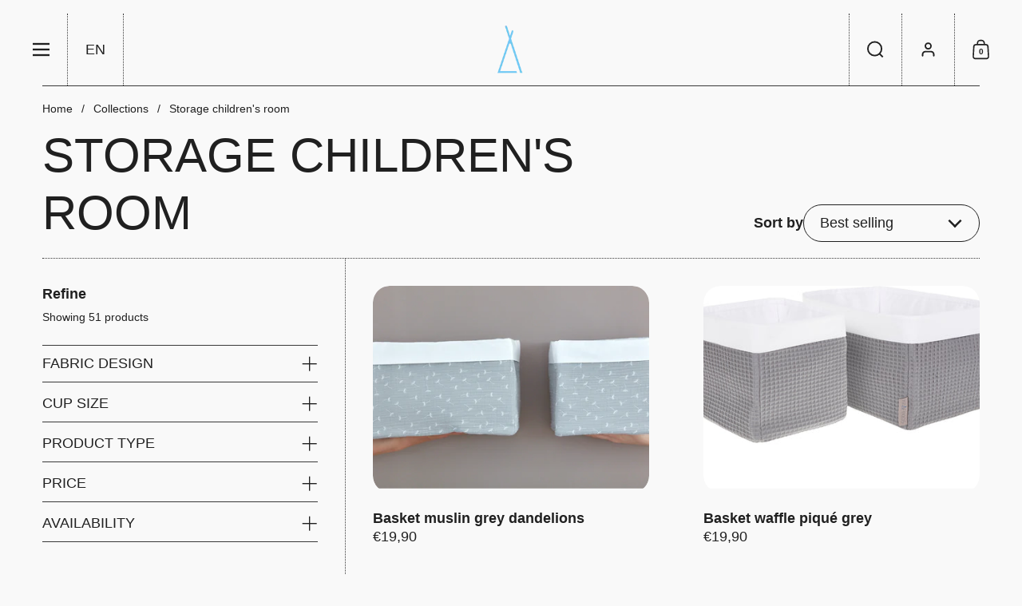

--- FILE ---
content_type: text/html; charset=utf-8
request_url: https://kraftkids.de/en/collections/aufbewahrung
body_size: 66280
content:
<!doctype html><html id="html" class="no-js" lang="en" dir="ltr">
    <script type="text/javascript" src="https://cdn.weglot.com/weglot.min.js"></script>

  <head>

    

    

    

    


    <meta name="google-site-verification" content="aLVq3fNnGyQCygov7ohiiCvsPGbqxJmxho3P23oxc6k" />
    <!-- Google Tag Manager -->
    <script>(function(w,d,s,l,i){w[l]=w[l]||[];w[l].push({'gtm.start':
    new Date().getTime(),event:'gtm.js'});var f=d.getElementsByTagName(s)[0],
    j=d.createElement(s),dl=l!='dataLayer'?'&l='+l:'';j.async=true;j.src=
    'https://www.googletagmanager.com/gtm.js?id='+i+dl;f.parentNode.insertBefore(j,f);
    })(window,document,'script','dataLayer','GTM-5PZV4P9');</script>
    <!-- End Google Tag Manager -->
    
    
    <meta charset="utf-8">
    <meta http-equiv="X-UA-Compatible" content="IE=edge,chrome=1">
    <meta name="viewport" content="width=device-width, initial-scale=1.0, height=device-height, minimum-scale=1.0"><link rel="shortcut icon" href="//kraftkids.de/cdn/shop/files/KraftKids_LOGO_grubsze_Lifting_2.webp?crop=center&height=48&v=1657525672&width=48" type="image/png" />
<script type="application/ld+json">
  [
    {
      "@context": "https://schema.org",
      "@type": "WebSite",
      "name": "KraftKids GmbH",
      "url": "https:\/\/kraftkids.de"
    },
    {
      "@context": "https://schema.org",
      "@type": "Organization",
      "name": "KraftKids GmbH",
      "url": "https:\/\/kraftkids.de"
    }
  ]
</script>

<script type="application/ld+json">
{
  "@context": "http://schema.org",
  "@type": "BreadcrumbList",
  "itemListElement": [
    {
      "@type": "ListItem",
      "position": 1,
      "name": "Home",
      "item": "https://kraftkids.de"
    },{
        "@type": "ListItem",
        "position": 2,
        "name": "Storage children's room",
        "item": "https://kraftkids.de/en/collections/aufbewahrung"
      }]
}
</script><link rel="preconnect" href="https://cdn.shopify.com"><style type="text/css">
</style>
<style type="text/css">

  :root {

    /* Font variables */

    --font-stack-headings: Helvetica, Arial, sans-serif;
    --font-weight-headings: 700;--font-weight-headings-bold: 700;--font-style-headings: normal;

    --font-stack-body: Helvetica, Arial, sans-serif;
    --font-weight-body: 400;--font-weight-body-bold: 700;--font-style-body: normal;

    --font-weight-menu: var(--font-weight-body); 

    --base-headings-size: 70;
    --base-headings-line: 1;
    --base-headings-spacing: -0.01em;

    --base-body-size: 18;
    --base-body-line: 1.2;
    --base-body-spacing: 0.0em;

    --base-quotes-size: ;
    --base-quotes-line: ;
    --base-quotes-spacing: 0.0em;

    /* Color variables */

    --color-background-body: #f9f9f9;
    
    --color-scheme-background: #f9f9f9;
    --color-scheme-borders: #393939;
    --color-scheme-text: #202020;
    --color-scheme-text-foreground: #f9f9f9;
    --color-scheme-accent: #393939;
    --color-scheme-accent-foreground: #f7f7f7;

    --color-borders-main: rgba(32, 32, 32, 0.15);
    --color-borders-forms-primary: rgba(32, 32, 32, 0.3);
    --color-borders-forms-secondary: rgba(32, 32, 32, 0.6);

    --color-opacity-background-main: rgba(249, 249, 249, 0);
    --color-secondary-background-main: rgba(32, 32, 32, 0.08);
    --color-third-background-main: rgba(32, 32, 32, 0.04);

    --color-product-card-popup-background: #191919;
    --color-product-card-popup-background-opacity: rgba(25, 25, 25, 0.1);
    --color-product-card-popup-text: #f7f7f7;
    --color-product-card-popup-borders-forms-primary: rgba(247, 247, 247, 0.3);
    --color-product-card-popup-borders-forms-secondary: rgba(247, 247, 247, 0.6);

    /* Borders */

    --border-radius-buttons: 120px;
    --border-width-buttons: 1px;--border-width-grid: 1px;
    --border-radius-grid: 69px;
    --border-style-grid: dotted;

    --border-radius-widgets: var(--border-radius-grid);

    --border-width-sections: 1px;
    --border-color-sections: ;
    --border-style-sections: solid;

    --border-width-container: 0px;
    --border-color-container: ;
    --border-style-container: solid;

    --border-width-difference: 0px;
    --border-style-difference:0px;

    --border-width-drawers:1px;

    --buttons-text-transform:none;

    /* Layout */
    
    --container-vertical-space-base: px;

    --page-padding-base-horizontal: 19px;
    --page-padding-base-vertical: 17px;
    --grid-padding-base: 50px;

  }@media screen and (max-width: 767px) {
      :root {
        --border-radius-grid: 20px;
      }
    }@media screen and (max-width: 767px) {
      .product-item {
        --border-radius-grid: 20px !important;
      }
    }.facets--horiz .facets__summary, #main select, .modal select {
    background-image: url('data:image/svg+xml;utf8,<svg fill="none" height="10" viewBox="0 0 16 10" width="16" xmlns="http://www.w3.org/2000/svg"><g fill="%23202020"><path d="m15.071 2.17151-7.07102 7.07107-1.41422-1.41422 7.07104-7.071065z"/><path d="m2.34314.757385 7.07107 7.071065-1.41422 1.41422-7.071064-7.07107z"/></g></svg>');
  }.star-rating__stars {
    background-image: url('data:image/svg+xml;utf8,<svg fill="none" height="19" viewBox="0 0 20 19" width="20" xmlns="http://www.w3.org/2000/svg"><path d="m10 1.61804 1.7696 5.4463.1123.34549h.3632 5.7266l-4.6329 3.36597-.2939.2136.1123.3454 1.7696 5.4464-4.6329-3.366-.2939-.2136-.29389.2136-4.63291 3.366 1.76962-5.4464.11225-.3454-.29389-.2136-4.6329-3.36597h5.72658.36327l.11226-.34549z" stroke="%23202020"/></svg>');
  }
  .star-rating__stars-active {
    background-image: url('data:image/svg+xml;utf8,<svg fill="none" height="19" viewBox="0 0 20 19" width="20" xmlns="http://www.w3.org/2000/svg"><path d="m10.0001 0 2.2451 6.90983h7.2654l-5.8778 4.27047 2.2451 6.9099-5.8778-4.2705-5.87789 4.2705 2.24514-6.9099-5.877848-4.27047h7.265428z" fill="%23202020"/></svg>');
  }

  sidebar-drawer {
    --color-scheme-background: #f9f9f9;
    --color-scheme-borders: #393939;
    --color-scheme-text: #202020;
    --color-scheme-text-foreground: #f9f9f9;
    --color-scheme-accent: #393939;
    --color-scheme-accent-foreground: #f7f7f7;
    --color-borders-main: rgba(32, 32, 32, 0.15);
    --color-borders-forms-primary: rgba(32, 32, 32, 0.3);
    --color-borders-forms-secondary: rgba(32, 32, 32, 0.6);
    --color-opacity-background-main: rgba(249, 249, 249, 0);
    --color-secondary-background-main: rgba(32, 32, 32, 0.08);
    --color-third-background-main: rgba(32, 32, 32, 0.04);
  }
  sidebar-drawer select {
    background-image: url('data:image/svg+xml;utf8,<svg fill="none" height="10" viewBox="0 0 16 10" width="16" xmlns="http://www.w3.org/2000/svg"><g fill="%23202020"><path d="m15.071 2.17151-7.07102 7.07107-1.41422-1.41422 7.07104-7.071065z"/><path d="m2.34314.757385 7.07107 7.071065-1.41422 1.41422-7.071064-7.07107z"/></g></svg>');
  }
  sidebar-drawer .alert {
    background-image: url('data:image/svg+xml;utf8,<svg fill="none" height="29" viewBox="0 0 29 29" width="29" xmlns="http://www.w3.org/2000/svg"><circle cx="14.5" cy="14.5" fill="%23202020" r="14.5"/><path d="m16.1429 13.4293-.8134 4.2169h-1.4961l-.8334-4.2169v-5.4293h3.1429zm-.0804 5.4792v3.0915h-2.9922v-3.0915z" fill="%23f9f9f9"/></svg>');
  }
  
</style>

<style id="root-height">
  :root {
    --window-height: 100vh;
  }
</style>

<style id="header-border-width">
  :root {
    --border-width-header: 1px;
  }
</style><link href="//kraftkids.de/cdn/shop/t/28/assets/theme.css?v=125164957971239345701721851083" as="style" rel="preload"><link href="//kraftkids.de/cdn/shop/t/28/assets/section-header.css?v=110227479486184272311721851083" as="style" rel="preload"><link href="//kraftkids.de/cdn/shop/t/28/assets/component-product-item.css?v=61892388525501015951721851083" as="style" rel="preload"><link href="//kraftkids.de/cdn/shop/t/28/assets/component-product-variants.css?v=29782464083412284811721851083" as="style" rel="preload"><link href="//kraftkids.de/cdn/shop/t/28/assets/theme.css?v=125164957971239345701721851083" rel="stylesheet" type="text/css" media="all" />
  
    <script>window.performance && window.performance.mark && window.performance.mark('shopify.content_for_header.start');</script><meta name="facebook-domain-verification" content="44v33sbsr5kmornbf7ql2cf2ox14hn">
<meta name="google-site-verification" content="obOSeBrde_jOVFIWqlnpBLD0cXezahR3Htay7Um96pw">
<meta id="shopify-digital-wallet" name="shopify-digital-wallet" content="/62948638953/digital_wallets/dialog">
<meta name="shopify-checkout-api-token" content="254d82cd07834bb11d754f7f172c7585">
<meta id="in-context-paypal-metadata" data-shop-id="62948638953" data-venmo-supported="false" data-environment="production" data-locale="en_US" data-paypal-v4="true" data-currency="EUR">
<link rel="alternate" type="application/atom+xml" title="Feed" href="/en/collections/aufbewahrung.atom" />
<link rel="next" href="/en/collections/aufbewahrung?page=2">
<link rel="alternate" hreflang="x-default" href="https://kraftkids.de/collections/aufbewahrung">
<link rel="alternate" hreflang="de-AT" href="https://kraftkids.at/collections/aufbewahrung">
<link rel="alternate" hreflang="fr-BE" href="https://kraftkids.be/collections/aufbewahrung">
<link rel="alternate" hreflang="de-BE" href="https://kraftkids.be/de/collections/aufbewahrung">
<link rel="alternate" hreflang="de-CZ" href="https://kraftkids.cz/collections/aufbewahrung">
<link rel="alternate" hreflang="de-DE" href="https://kraftkids.de/collections/aufbewahrung">
<link rel="alternate" hreflang="fr-DE" href="https://kraftkids.de/fr/collections/aufbewahrung">
<link rel="alternate" hreflang="da-DE" href="https://kraftkids.de/da/collections/aufbewahrung">
<link rel="alternate" hreflang="en-DE" href="https://kraftkids.de/en/collections/aufbewahrung">
<link rel="alternate" hreflang="da-DK" href="https://kraftkids.dk/collections/aufbewahrung">
<link rel="alternate" hreflang="de-ES" href="https://kraftkids.es/collections/aufbewahrung">
<link rel="alternate" hreflang="fr-FR" href="https://kraftkids.fr/collections/aufbewahrung">
<link rel="alternate" hreflang="it-IT" href="https://kraftkids.it/collections/deposito-per-la-camera-dei-bambini">
<link rel="alternate" hreflang="nl-NL" href="https://kraftkids.nl/collections/aufbewahrung">
<link rel="alternate" hreflang="de-PL" href="https://kraftkids.pl/collections/aufbewahrung">
<link rel="alternate" hreflang="de-SE" href="https://kraftkids.se/collections/aufbewahrung">
<link rel="alternate" hreflang="de-SK" href="https://kraftkids.sk/collections/aufbewahrung">
<link rel="alternate" type="application/json+oembed" href="https://kraftkids.de/en/collections/aufbewahrung.oembed">
<script async="async" src="/checkouts/internal/preloads.js?locale=en-DE"></script>
<link rel="preconnect" href="https://shop.app" crossorigin="anonymous">
<script async="async" src="https://shop.app/checkouts/internal/preloads.js?locale=en-DE&shop_id=62948638953" crossorigin="anonymous"></script>
<script id="apple-pay-shop-capabilities" type="application/json">{"shopId":62948638953,"countryCode":"DE","currencyCode":"EUR","merchantCapabilities":["supports3DS"],"merchantId":"gid:\/\/shopify\/Shop\/62948638953","merchantName":"KraftKids GmbH","requiredBillingContactFields":["postalAddress","email"],"requiredShippingContactFields":["postalAddress","email"],"shippingType":"shipping","supportedNetworks":["visa","maestro","masterCard","amex"],"total":{"type":"pending","label":"KraftKids GmbH","amount":"1.00"},"shopifyPaymentsEnabled":true,"supportsSubscriptions":true}</script>
<script id="shopify-features" type="application/json">{"accessToken":"254d82cd07834bb11d754f7f172c7585","betas":["rich-media-storefront-analytics"],"domain":"kraftkids.de","predictiveSearch":true,"shopId":62948638953,"locale":"en"}</script>
<script>var Shopify = Shopify || {};
Shopify.shop = "kraftkidsshop.myshopify.com";
Shopify.locale = "en";
Shopify.currency = {"active":"EUR","rate":"1.0"};
Shopify.country = "DE";
Shopify.theme = {"name":"Zaktualizowana kopia Borders - Shopilab","id":170213671180,"schema_name":"Borders","schema_version":"1.3.0.1","theme_store_id":2491,"role":"main"};
Shopify.theme.handle = "null";
Shopify.theme.style = {"id":null,"handle":null};
Shopify.cdnHost = "kraftkids.de/cdn";
Shopify.routes = Shopify.routes || {};
Shopify.routes.root = "/en/";</script>
<script type="module">!function(o){(o.Shopify=o.Shopify||{}).modules=!0}(window);</script>
<script>!function(o){function n(){var o=[];function n(){o.push(Array.prototype.slice.apply(arguments))}return n.q=o,n}var t=o.Shopify=o.Shopify||{};t.loadFeatures=n(),t.autoloadFeatures=n()}(window);</script>
<script>
  window.ShopifyPay = window.ShopifyPay || {};
  window.ShopifyPay.apiHost = "shop.app\/pay";
  window.ShopifyPay.redirectState = null;
</script>
<script id="shop-js-analytics" type="application/json">{"pageType":"collection"}</script>
<script defer="defer" async type="module" src="//kraftkids.de/cdn/shopifycloud/shop-js/modules/v2/client.init-shop-cart-sync_BdyHc3Nr.en.esm.js"></script>
<script defer="defer" async type="module" src="//kraftkids.de/cdn/shopifycloud/shop-js/modules/v2/chunk.common_Daul8nwZ.esm.js"></script>
<script type="module">
  await import("//kraftkids.de/cdn/shopifycloud/shop-js/modules/v2/client.init-shop-cart-sync_BdyHc3Nr.en.esm.js");
await import("//kraftkids.de/cdn/shopifycloud/shop-js/modules/v2/chunk.common_Daul8nwZ.esm.js");

  window.Shopify.SignInWithShop?.initShopCartSync?.({"fedCMEnabled":true,"windoidEnabled":true});

</script>
<script>
  window.Shopify = window.Shopify || {};
  if (!window.Shopify.featureAssets) window.Shopify.featureAssets = {};
  window.Shopify.featureAssets['shop-js'] = {"shop-cart-sync":["modules/v2/client.shop-cart-sync_QYOiDySF.en.esm.js","modules/v2/chunk.common_Daul8nwZ.esm.js"],"init-fed-cm":["modules/v2/client.init-fed-cm_DchLp9rc.en.esm.js","modules/v2/chunk.common_Daul8nwZ.esm.js"],"shop-button":["modules/v2/client.shop-button_OV7bAJc5.en.esm.js","modules/v2/chunk.common_Daul8nwZ.esm.js"],"init-windoid":["modules/v2/client.init-windoid_DwxFKQ8e.en.esm.js","modules/v2/chunk.common_Daul8nwZ.esm.js"],"shop-cash-offers":["modules/v2/client.shop-cash-offers_DWtL6Bq3.en.esm.js","modules/v2/chunk.common_Daul8nwZ.esm.js","modules/v2/chunk.modal_CQq8HTM6.esm.js"],"shop-toast-manager":["modules/v2/client.shop-toast-manager_CX9r1SjA.en.esm.js","modules/v2/chunk.common_Daul8nwZ.esm.js"],"init-shop-email-lookup-coordinator":["modules/v2/client.init-shop-email-lookup-coordinator_UhKnw74l.en.esm.js","modules/v2/chunk.common_Daul8nwZ.esm.js"],"pay-button":["modules/v2/client.pay-button_DzxNnLDY.en.esm.js","modules/v2/chunk.common_Daul8nwZ.esm.js"],"avatar":["modules/v2/client.avatar_BTnouDA3.en.esm.js"],"init-shop-cart-sync":["modules/v2/client.init-shop-cart-sync_BdyHc3Nr.en.esm.js","modules/v2/chunk.common_Daul8nwZ.esm.js"],"shop-login-button":["modules/v2/client.shop-login-button_D8B466_1.en.esm.js","modules/v2/chunk.common_Daul8nwZ.esm.js","modules/v2/chunk.modal_CQq8HTM6.esm.js"],"init-customer-accounts-sign-up":["modules/v2/client.init-customer-accounts-sign-up_C8fpPm4i.en.esm.js","modules/v2/client.shop-login-button_D8B466_1.en.esm.js","modules/v2/chunk.common_Daul8nwZ.esm.js","modules/v2/chunk.modal_CQq8HTM6.esm.js"],"init-shop-for-new-customer-accounts":["modules/v2/client.init-shop-for-new-customer-accounts_CVTO0Ztu.en.esm.js","modules/v2/client.shop-login-button_D8B466_1.en.esm.js","modules/v2/chunk.common_Daul8nwZ.esm.js","modules/v2/chunk.modal_CQq8HTM6.esm.js"],"init-customer-accounts":["modules/v2/client.init-customer-accounts_dRgKMfrE.en.esm.js","modules/v2/client.shop-login-button_D8B466_1.en.esm.js","modules/v2/chunk.common_Daul8nwZ.esm.js","modules/v2/chunk.modal_CQq8HTM6.esm.js"],"shop-follow-button":["modules/v2/client.shop-follow-button_CkZpjEct.en.esm.js","modules/v2/chunk.common_Daul8nwZ.esm.js","modules/v2/chunk.modal_CQq8HTM6.esm.js"],"lead-capture":["modules/v2/client.lead-capture_BntHBhfp.en.esm.js","modules/v2/chunk.common_Daul8nwZ.esm.js","modules/v2/chunk.modal_CQq8HTM6.esm.js"],"checkout-modal":["modules/v2/client.checkout-modal_CfxcYbTm.en.esm.js","modules/v2/chunk.common_Daul8nwZ.esm.js","modules/v2/chunk.modal_CQq8HTM6.esm.js"],"shop-login":["modules/v2/client.shop-login_Da4GZ2H6.en.esm.js","modules/v2/chunk.common_Daul8nwZ.esm.js","modules/v2/chunk.modal_CQq8HTM6.esm.js"],"payment-terms":["modules/v2/client.payment-terms_MV4M3zvL.en.esm.js","modules/v2/chunk.common_Daul8nwZ.esm.js","modules/v2/chunk.modal_CQq8HTM6.esm.js"]};
</script>
<script>(function() {
  var isLoaded = false;
  function asyncLoad() {
    if (isLoaded) return;
    isLoaded = true;
    var urls = ["https:\/\/zooomyapps.com\/wishlist\/ZooomyOrders.js?shop=kraftkidsshop.myshopify.com","https:\/\/cdn.one.store\/javascript\/dist\/1.0\/jcr-widget.js?account_id=shopify:kraftkidsshop.myshopify.com\u0026shop=kraftkidsshop.myshopify.com"];
    for (var i = 0; i < urls.length; i++) {
      var s = document.createElement('script');
      s.type = 'text/javascript';
      s.async = true;
      s.src = urls[i];
      var x = document.getElementsByTagName('script')[0];
      x.parentNode.insertBefore(s, x);
    }
  };
  if(window.attachEvent) {
    window.attachEvent('onload', asyncLoad);
  } else {
    window.addEventListener('load', asyncLoad, false);
  }
})();</script>
<script id="__st">var __st={"a":62948638953,"offset":3600,"reqid":"7cfc637b-091d-4a91-9c2d-809b7aec9d78-1768939605","pageurl":"kraftkids.de\/en\/collections\/aufbewahrung","u":"82efe5464e25","p":"collection","rtyp":"collection","rid":403894206697};</script>
<script>window.ShopifyPaypalV4VisibilityTracking = true;</script>
<script id="captcha-bootstrap">!function(){'use strict';const t='contact',e='account',n='new_comment',o=[[t,t],['blogs',n],['comments',n],[t,'customer']],c=[[e,'customer_login'],[e,'guest_login'],[e,'recover_customer_password'],[e,'create_customer']],r=t=>t.map((([t,e])=>`form[action*='/${t}']:not([data-nocaptcha='true']) input[name='form_type'][value='${e}']`)).join(','),a=t=>()=>t?[...document.querySelectorAll(t)].map((t=>t.form)):[];function s(){const t=[...o],e=r(t);return a(e)}const i='password',u='form_key',d=['recaptcha-v3-token','g-recaptcha-response','h-captcha-response',i],f=()=>{try{return window.sessionStorage}catch{return}},m='__shopify_v',_=t=>t.elements[u];function p(t,e,n=!1){try{const o=window.sessionStorage,c=JSON.parse(o.getItem(e)),{data:r}=function(t){const{data:e,action:n}=t;return t[m]||n?{data:e,action:n}:{data:t,action:n}}(c);for(const[e,n]of Object.entries(r))t.elements[e]&&(t.elements[e].value=n);n&&o.removeItem(e)}catch(o){console.error('form repopulation failed',{error:o})}}const l='form_type',E='cptcha';function T(t){t.dataset[E]=!0}const w=window,h=w.document,L='Shopify',v='ce_forms',y='captcha';let A=!1;((t,e)=>{const n=(g='f06e6c50-85a8-45c8-87d0-21a2b65856fe',I='https://cdn.shopify.com/shopifycloud/storefront-forms-hcaptcha/ce_storefront_forms_captcha_hcaptcha.v1.5.2.iife.js',D={infoText:'Protected by hCaptcha',privacyText:'Privacy',termsText:'Terms'},(t,e,n)=>{const o=w[L][v],c=o.bindForm;if(c)return c(t,g,e,D).then(n);var r;o.q.push([[t,g,e,D],n]),r=I,A||(h.body.append(Object.assign(h.createElement('script'),{id:'captcha-provider',async:!0,src:r})),A=!0)});var g,I,D;w[L]=w[L]||{},w[L][v]=w[L][v]||{},w[L][v].q=[],w[L][y]=w[L][y]||{},w[L][y].protect=function(t,e){n(t,void 0,e),T(t)},Object.freeze(w[L][y]),function(t,e,n,w,h,L){const[v,y,A,g]=function(t,e,n){const i=e?o:[],u=t?c:[],d=[...i,...u],f=r(d),m=r(i),_=r(d.filter((([t,e])=>n.includes(e))));return[a(f),a(m),a(_),s()]}(w,h,L),I=t=>{const e=t.target;return e instanceof HTMLFormElement?e:e&&e.form},D=t=>v().includes(t);t.addEventListener('submit',(t=>{const e=I(t);if(!e)return;const n=D(e)&&!e.dataset.hcaptchaBound&&!e.dataset.recaptchaBound,o=_(e),c=g().includes(e)&&(!o||!o.value);(n||c)&&t.preventDefault(),c&&!n&&(function(t){try{if(!f())return;!function(t){const e=f();if(!e)return;const n=_(t);if(!n)return;const o=n.value;o&&e.removeItem(o)}(t);const e=Array.from(Array(32),(()=>Math.random().toString(36)[2])).join('');!function(t,e){_(t)||t.append(Object.assign(document.createElement('input'),{type:'hidden',name:u})),t.elements[u].value=e}(t,e),function(t,e){const n=f();if(!n)return;const o=[...t.querySelectorAll(`input[type='${i}']`)].map((({name:t})=>t)),c=[...d,...o],r={};for(const[a,s]of new FormData(t).entries())c.includes(a)||(r[a]=s);n.setItem(e,JSON.stringify({[m]:1,action:t.action,data:r}))}(t,e)}catch(e){console.error('failed to persist form',e)}}(e),e.submit())}));const S=(t,e)=>{t&&!t.dataset[E]&&(n(t,e.some((e=>e===t))),T(t))};for(const o of['focusin','change'])t.addEventListener(o,(t=>{const e=I(t);D(e)&&S(e,y())}));const B=e.get('form_key'),M=e.get(l),P=B&&M;t.addEventListener('DOMContentLoaded',(()=>{const t=y();if(P)for(const e of t)e.elements[l].value===M&&p(e,B);[...new Set([...A(),...v().filter((t=>'true'===t.dataset.shopifyCaptcha))])].forEach((e=>S(e,t)))}))}(h,new URLSearchParams(w.location.search),n,t,e,['guest_login'])})(!0,!0)}();</script>
<script integrity="sha256-4kQ18oKyAcykRKYeNunJcIwy7WH5gtpwJnB7kiuLZ1E=" data-source-attribution="shopify.loadfeatures" defer="defer" src="//kraftkids.de/cdn/shopifycloud/storefront/assets/storefront/load_feature-a0a9edcb.js" crossorigin="anonymous"></script>
<script crossorigin="anonymous" defer="defer" src="//kraftkids.de/cdn/shopifycloud/storefront/assets/shopify_pay/storefront-65b4c6d7.js?v=20250812"></script>
<script data-source-attribution="shopify.dynamic_checkout.dynamic.init">var Shopify=Shopify||{};Shopify.PaymentButton=Shopify.PaymentButton||{isStorefrontPortableWallets:!0,init:function(){window.Shopify.PaymentButton.init=function(){};var t=document.createElement("script");t.src="https://kraftkids.de/cdn/shopifycloud/portable-wallets/latest/portable-wallets.en.js",t.type="module",document.head.appendChild(t)}};
</script>
<script data-source-attribution="shopify.dynamic_checkout.buyer_consent">
  function portableWalletsHideBuyerConsent(e){var t=document.getElementById("shopify-buyer-consent"),n=document.getElementById("shopify-subscription-policy-button");t&&n&&(t.classList.add("hidden"),t.setAttribute("aria-hidden","true"),n.removeEventListener("click",e))}function portableWalletsShowBuyerConsent(e){var t=document.getElementById("shopify-buyer-consent"),n=document.getElementById("shopify-subscription-policy-button");t&&n&&(t.classList.remove("hidden"),t.removeAttribute("aria-hidden"),n.addEventListener("click",e))}window.Shopify?.PaymentButton&&(window.Shopify.PaymentButton.hideBuyerConsent=portableWalletsHideBuyerConsent,window.Shopify.PaymentButton.showBuyerConsent=portableWalletsShowBuyerConsent);
</script>
<script data-source-attribution="shopify.dynamic_checkout.cart.bootstrap">document.addEventListener("DOMContentLoaded",(function(){function t(){return document.querySelector("shopify-accelerated-checkout-cart, shopify-accelerated-checkout")}if(t())Shopify.PaymentButton.init();else{new MutationObserver((function(e,n){t()&&(Shopify.PaymentButton.init(),n.disconnect())})).observe(document.body,{childList:!0,subtree:!0})}}));
</script>
<link id="shopify-accelerated-checkout-styles" rel="stylesheet" media="screen" href="https://kraftkids.de/cdn/shopifycloud/portable-wallets/latest/accelerated-checkout-backwards-compat.css" crossorigin="anonymous">
<style id="shopify-accelerated-checkout-cart">
        #shopify-buyer-consent {
  margin-top: 1em;
  display: inline-block;
  width: 100%;
}

#shopify-buyer-consent.hidden {
  display: none;
}

#shopify-subscription-policy-button {
  background: none;
  border: none;
  padding: 0;
  text-decoration: underline;
  font-size: inherit;
  cursor: pointer;
}

#shopify-subscription-policy-button::before {
  box-shadow: none;
}

      </style>

<script>window.performance && window.performance.mark && window.performance.mark('shopify.content_for_header.end');</script>
  
    <script>
  
      /* js helpers */
      const debounce = (fn, wait) => {
        let t;
        return (...args) => {
          clearTimeout(t);
          t = setTimeout(() => fn.apply(this, args), wait);
        };
      }
      window.KEYCODES = {
        TAB: 9,
        ESC: 27,
        DOWN: 40,
        RIGHT: 39,
        UP: 38,
        LEFT: 37,
        RETURN: 13
      };
  
    </script><noscript>
      <link rel="stylesheet" href="//kraftkids.de/cdn/shop/t/28/assets/theme-noscript.css?v=19858194807774455161721851083">
    </noscript>
   

    <meta name="google-site-verification" content="QO1H2gZHoQ4HRBPFGz3693Myw4N_FpriIyLu2M6DAiY" />
  <!-- BEGIN app block: shopify://apps/winnseo/blocks/winnseo-meta/0511855a-30d3-4dd9-99cb-b1e18f63c2e4 -->

    <title>Children&#39;s room storage - boxes and baskets - Kraftkids</title>
    <meta name="description" content="Keep organized - With their flexible shapes and different colors and patterns, our storage boxes fit perfectly with any changing mat and decor.">
    <link rel="canonical" href="https://kraftkids.de/en/collections/aufbewahrung" />
    <meta property="og:locale" content="en_US">
    <meta property="og:type" content="website">
    <meta property="og:title" content="Children&#39;s room storage - boxes and baskets - Kraftkids">
    <meta property="og:description" content="Keep organized - With their flexible shapes and different colors and patterns, our storage boxes fit perfectly with any changing mat and decor.">
    <meta property="og:url" content="https://kraftkids.de/en/collections/aufbewahrung">
    <meta property="og:site_name" content="KraftKids GmbH">
    <meta name="twitter:title" content="Children&#39;s room storage - boxes and baskets - Kraftkids">
    <meta name="twitter:description" content="Keep organized - With their flexible shapes and different colors and patterns, our storage boxes fit perfectly with any changing mat and decor."><!-- END app block --><!-- BEGIN app block: shopify://apps/tinyseo/blocks/breadcrumbs-json-ld-embed/0605268f-f7c4-4e95-b560-e43df7d59ae4 -->
<!-- END app block --><!-- BEGIN app block: shopify://apps/sa-variants/blocks/variant-king-combined-listing/ff68b20f-8c8f-491e-92bf-3e5b8f17ef88 -->














































  
  <script>
    window.vkcl_data = function(){
      return {
        "block_collection_settings": {"alignment":"left","enable":false,"swatch_location":"After image","switch_on_hover":true,"preselect_variant":false,"current_template":"collection"},
        "currency": "EUR",
        "currency_symbol": "€",
        "primary_locale": "de",
        "localized_string": {},
        "app_setting_styles": {"products_swatch_presentation":{"slide_left_button_svg":"","slide_right_button_svg":""},"collections_swatch_presentation":{"minified":false,"minified_products":false,"minified_template":"+{count}","slide_left_button_svg":"","minified_display_count":[3,6],"slide_right_button_svg":""}},
        "app_setting": {"display_logs":false,"pre_hide_strategy":"hide-all-theme-selectors","swatch_url_source":"cdn","product_data_source":"storefront","new_script":true},
        "app_setting_config": {"app_execution_strategy":"all","collections_options_disabled":null,"default_swatch_image":"none","do_not_select_an_option":null,"history_free_group_navigation":false,"notranslate":false,"products_options_disabled":null,"size_chart":null,"session_storage_timeout_seconds":60,"enable_swatch":{"cart":{"enable_on_cart_product_grid":false,"enable_on_cart_featured_product":false},"home":{"enable_on_home_product_grid":true,"enable_on_home_featured_product":true},"pages":{"enable_on_custom_product_grid":false,"enable_on_custom_featured_product":false},"article":{"enable_on_article_product_grid":false,"enable_on_article_featured_product":false},"products":{"enable_on_main_product":true,"enable_on_product_grid":false},"collections":{"enable_on_collection_quick_view":true,"enable_on_collection_product_grid":true},"list_collections":{"enable_on_list_collection_quick_view":false,"enable_on_list_collection_product_grid":false}},"product_template":null,"product_batch_size":250,"use_optimized_urls":true,"preselect_group_category":true,"enable_error_tracking":false,"preset_badge":{"order":[{"name":"sold_out","order":0},{"name":"sale","order":1},{"name":"new","order":2}],"new_badge_text":"NEW","new_badge_color":"#FFFFFF","sale_badge_text":"SALE","sale_badge_color":"#FFFFFF","new_badge_bg_color":"#121212D1","sale_badge_bg_color":"#D91C01D1","sold_out_badge_text":"SOLD OUT","sold_out_badge_color":"#FFFFFF","new_show_when_all_same":false,"sale_show_when_all_same":false,"sold_out_badge_bg_color":"#BBBBBBD1","new_product_max_duration":90,"sold_out_show_when_all_same":true,"min_price_diff_for_sale_badge":5}},
        "theme_settings_map": {"143765700876":9524,"148218675468":9524,"174099005708":9521,"148721926412":9524,"148722450700":9524,"149083717900":9523,"174225490188":9522,"174225522956":9523,"149438202124":9524,"153195053324":9523,"153531384076":9523,"153531547916":9523,"170213671180":9523},
        "theme_settings": {"9524":{"id":9524,"configurations":{"products":{"theme_type":"dawn","swatch_root":{"position":"before","selector":"product-variants","groups_selector":"","section_selector":"product-page.product, .product-quick-view-container","secondary_position":"","secondary_selector":"","use_section_as_root":true},"option_selectors":"product-variants select, product-variants input[type=\"radio\"]","selectors_to_hide":["product-variants"],"json_data_selector":"","add_to_cart_selector":"button[name=\"add\"]","custom_button_params":{"data":[{"value_attribute":"data-value","option_attribute":"data-name"}],"selected_selector":".active"},"option_index_attributes":["data-index","data-option-position","data-object","data-product-option","data-option-index","name"],"add_to_cart_text_selector":"[name=\"add\"] span.add-to-cart__text:not(quick-add-to-cart span.add-to-cart__text)","selectors_to_hide_override":"","add_to_cart_enabled_classes":"","add_to_cart_disabled_classes":""},"collections":{"grid_updates":[{"name":"Sale","template":"\u003cdiv class=\"product-badge right sale text-size--smaller\" {{display_on_sale}}{{display_on_available}}\u003e\u003cspan\u003eSale\u003c\/span\u003e\u003c\/div\u003e","display_position":"bottom","display_selector":"","element_selector":""},{"name":"Sold Out","template":"\u003cdiv class=\"product-badge right sold text-size--smaller\" {{display_on_sold_out}}\u003e\u003cspan\u003eSold Out\u003c\/span\u003e\u003c\/div\u003e","display_position":"bottom","display_selector":"","element_selector":""},{"name":"price","template":"\u003cspan\u003e{{price_with_format}}\u003c\/span\u003e","display_position":"replace","display_selector":"","element_selector":""}],"data_selectors":{"url":".site-box .product-holder a","title":"span.title span","attributes":[],"form_input":"button[name=\"add\"]","featured_image":".box--product-image.primary img","secondary_image":".box--product-image.secondary img"},"attribute_updates":[{"selector":null,"template":null,"attribute":null}],"selectors_to_hide":["product-item-variants, .swatches-type-collections"],"json_data_selector":"[sa-swatch-json]","swatch_root_selector":".site-box .product-holder","swatch_display_options":[{"label":"After image","position":"after","selector":".site-box-content.product-holder"},{"label":"After price","position":"after","selector":"span.price"},{"label":"After title","position":"before","selector":"span.price"}]}},"settings":{"products":{"handleize":false,"init_deferred":false,"label_split_symbol":"-","size_chart_selector":"","persist_group_variant":true,"hide_single_value_option":"none"},"collections":{"layer_index":1,"display_label":false,"continuous_lookup":3000,"json_data_from_api":true,"label_split_symbol":"-","price_trailing_zeroes":true,"hide_single_value_option":"none"}},"custom_scripts":[],"custom_css":".product-item:hover .swatches-type-collections{display:block !important;}\n.product-item .box--product-image.primary, .product-item .box--product-image.secondary, img.lazy, .box--product-image img{transition: none!important;} .loading-support [swatch-generated] img.lazy{opacity:1!important;} \n","theme_store_ids":[842],"schema_theme_names":["Split"],"pre_hide_css_code":"html:not(.nojs):not(.no-js) product-variants{opacity:0;max-height:0}\n"},"9524":{"id":9524,"configurations":{"products":{"theme_type":"dawn","swatch_root":{"position":"before","selector":"product-variants","groups_selector":"","section_selector":"product-page.product, .product-quick-view-container","secondary_position":"","secondary_selector":"","use_section_as_root":true},"option_selectors":"product-variants select, product-variants input[type=\"radio\"]","selectors_to_hide":["product-variants"],"json_data_selector":"","add_to_cart_selector":"button[name=\"add\"]","custom_button_params":{"data":[{"value_attribute":"data-value","option_attribute":"data-name"}],"selected_selector":".active"},"option_index_attributes":["data-index","data-option-position","data-object","data-product-option","data-option-index","name"],"add_to_cart_text_selector":"[name=\"add\"] span.add-to-cart__text:not(quick-add-to-cart span.add-to-cart__text)","selectors_to_hide_override":"","add_to_cart_enabled_classes":"","add_to_cart_disabled_classes":""},"collections":{"grid_updates":[{"name":"Sale","template":"\u003cdiv class=\"product-badge right sale text-size--smaller\" {{display_on_sale}}{{display_on_available}}\u003e\u003cspan\u003eSale\u003c\/span\u003e\u003c\/div\u003e","display_position":"bottom","display_selector":"","element_selector":""},{"name":"Sold Out","template":"\u003cdiv class=\"product-badge right sold text-size--smaller\" {{display_on_sold_out}}\u003e\u003cspan\u003eSold Out\u003c\/span\u003e\u003c\/div\u003e","display_position":"bottom","display_selector":"","element_selector":""},{"name":"price","template":"\u003cspan\u003e{{price_with_format}}\u003c\/span\u003e","display_position":"replace","display_selector":"","element_selector":""}],"data_selectors":{"url":".site-box .product-holder a","title":"span.title span","attributes":[],"form_input":"button[name=\"add\"]","featured_image":".box--product-image.primary img","secondary_image":".box--product-image.secondary img"},"attribute_updates":[{"selector":null,"template":null,"attribute":null}],"selectors_to_hide":["product-item-variants, .swatches-type-collections"],"json_data_selector":"[sa-swatch-json]","swatch_root_selector":".site-box .product-holder","swatch_display_options":[{"label":"After image","position":"after","selector":".site-box-content.product-holder"},{"label":"After price","position":"after","selector":"span.price"},{"label":"After title","position":"before","selector":"span.price"}]}},"settings":{"products":{"handleize":false,"init_deferred":false,"label_split_symbol":"-","size_chart_selector":"","persist_group_variant":true,"hide_single_value_option":"none"},"collections":{"layer_index":1,"display_label":false,"continuous_lookup":3000,"json_data_from_api":true,"label_split_symbol":"-","price_trailing_zeroes":true,"hide_single_value_option":"none"}},"custom_scripts":[],"custom_css":".product-item:hover .swatches-type-collections{display:block !important;}\n.product-item .box--product-image.primary, .product-item .box--product-image.secondary, img.lazy, .box--product-image img{transition: none!important;} .loading-support [swatch-generated] img.lazy{opacity:1!important;} \n","theme_store_ids":[842],"schema_theme_names":["Split"],"pre_hide_css_code":"html:not(.nojs):not(.no-js) product-variants{opacity:0;max-height:0}\n"},"9521":{"id":9521,"configurations":{"products":{"theme_type":"dawn","swatch_root":{"position":"before","selector":".variant-wrapper, .product-block[data-dynamic-variants-enabled]","groups_selector":"","section_selector":".modal--is-active [id*=\"ProductSection\"], [data-section-type=\"product-template\"]:not(.is-modal), [data-section-type=\"product\"]:not(.is-modal)","secondary_position":"","secondary_selector":"","use_section_as_root":true},"option_selectors":"input[data-variant-input], select[id*=\"SingleOptionSelector\"], .variant-input-wrap input","selectors_to_hide":[".variant-wrapper"],"json_data_selector":"","add_to_cart_selector":"[name=\"add\"]","custom_button_params":{"data":[{"value_attribute":"data-value","option_attribute":"data-name"}],"selected_selector":".active"},"option_index_attributes":["data-index","data-option-position","data-object","data-product-option","data-option-index","name"],"add_to_cart_text_selector":"[name=\"add\"]\u003espan","selectors_to_hide_override":"","add_to_cart_enabled_classes":"","add_to_cart_disabled_classes":""},"collections":{"grid_updates":[{"name":"On Sale","template":"\u003cdiv class=\"grid-product__tag grid-product__tag--sale\" {{display_on_available}} {{display_on_sale}}\u003eSale\n\u003c\/div\u003e","display_position":"top","display_selector":".grid-product__content","element_selector":".grid-product__tag--sale"},{"name":"Sold out","template":"\u003cdiv class=\"grid-product__tag grid-product__tag--sold-out\" {{display_on_sold_out}}\u003e\nSold Out\u003c\/div\u003e","display_position":"top","display_selector":".grid-product__content","element_selector":".grid-product__tag--sold-out"},{"name":"price","template":"\u003cspan class=\"visually-hidden\"\u003eRegular price\u003c\/span\u003e\n\u003cspan class=\"grid-product__price--original\" {display_on_sale}\u003e{compare_at_price_with_format}\u003c\/span\u003e\n\u003cspan class=\"visually-hidden\" \u003eSale price\u003c\/span\u003e\n{price_with_format}\n","display_position":"replace","display_selector":".grid-product__price","element_selector":""}],"data_selectors":{"url":"a, .quick-product__btn","title":".grid-product__title","attributes":["data-product-id:pid"],"form_input":"input[name=\"id\"]","featured_image":"img.grid-product__image, .grid__image-ratio img","secondary_image":"div.grid-product__secondary-image[data-bgset], div.grid-product__secondary-image:not([data-bgset]) img "},"attribute_updates":[{"selector":null,"template":null,"attribute":null}],"selectors_to_hide":[".grid-product__colors"],"json_data_selector":"[sa-swatch-json]","swatch_root_selector":".grid__item.grid-product:not(.product-single__related .grid-product)","swatch_display_options":[{"label":"After image","position":"after","selector":".grid-product__image-mask"},{"label":"After price","position":"after","selector":".grid-product__price"},{"label":"After title","position":"after","selector":".grid-product__title"}]}},"settings":{"products":{"handleize":false,"init_deferred":false,"label_split_symbol":"—","size_chart_selector":"","persist_group_variant":true,"hide_single_value_option":"none"},"collections":{"layer_index":12,"display_label":false,"continuous_lookup":3000,"json_data_from_api":true,"label_split_symbol":"-","price_trailing_zeroes":true,"hide_single_value_option":"none"}},"custom_scripts":[],"custom_css":".grid-product__image-mask {opacity: 1 !important;}\n@media only screen and (max-width: 600px){.swatches-type-products .swatch-view{display: inline-block!important;}}","theme_store_ids":[],"schema_theme_names":["Impulse"],"pre_hide_css_code":"html:not(.nojs):not(.no-js) .variant-wrapper{opacity:0;max-height:0}\n"},"9524":{"id":9524,"configurations":{"products":{"theme_type":"dawn","swatch_root":{"position":"before","selector":"product-variants","groups_selector":"","section_selector":"product-page.product, .product-quick-view-container","secondary_position":"","secondary_selector":"","use_section_as_root":true},"option_selectors":"product-variants select, product-variants input[type=\"radio\"]","selectors_to_hide":["product-variants"],"json_data_selector":"","add_to_cart_selector":"button[name=\"add\"]","custom_button_params":{"data":[{"value_attribute":"data-value","option_attribute":"data-name"}],"selected_selector":".active"},"option_index_attributes":["data-index","data-option-position","data-object","data-product-option","data-option-index","name"],"add_to_cart_text_selector":"[name=\"add\"] span.add-to-cart__text:not(quick-add-to-cart span.add-to-cart__text)","selectors_to_hide_override":"","add_to_cart_enabled_classes":"","add_to_cart_disabled_classes":""},"collections":{"grid_updates":[{"name":"Sale","template":"\u003cdiv class=\"product-badge right sale text-size--smaller\" {{display_on_sale}}{{display_on_available}}\u003e\u003cspan\u003eSale\u003c\/span\u003e\u003c\/div\u003e","display_position":"bottom","display_selector":"","element_selector":""},{"name":"Sold Out","template":"\u003cdiv class=\"product-badge right sold text-size--smaller\" {{display_on_sold_out}}\u003e\u003cspan\u003eSold Out\u003c\/span\u003e\u003c\/div\u003e","display_position":"bottom","display_selector":"","element_selector":""},{"name":"price","template":"\u003cspan\u003e{{price_with_format}}\u003c\/span\u003e","display_position":"replace","display_selector":"","element_selector":""}],"data_selectors":{"url":".site-box .product-holder a","title":"span.title span","attributes":[],"form_input":"button[name=\"add\"]","featured_image":".box--product-image.primary img","secondary_image":".box--product-image.secondary img"},"attribute_updates":[{"selector":null,"template":null,"attribute":null}],"selectors_to_hide":["product-item-variants, .swatches-type-collections"],"json_data_selector":"[sa-swatch-json]","swatch_root_selector":".site-box .product-holder","swatch_display_options":[{"label":"After image","position":"after","selector":".site-box-content.product-holder"},{"label":"After price","position":"after","selector":"span.price"},{"label":"After title","position":"before","selector":"span.price"}]}},"settings":{"products":{"handleize":false,"init_deferred":false,"label_split_symbol":"-","size_chart_selector":"","persist_group_variant":true,"hide_single_value_option":"none"},"collections":{"layer_index":1,"display_label":false,"continuous_lookup":3000,"json_data_from_api":true,"label_split_symbol":"-","price_trailing_zeroes":true,"hide_single_value_option":"none"}},"custom_scripts":[],"custom_css":".product-item:hover .swatches-type-collections{display:block !important;}\n.product-item .box--product-image.primary, .product-item .box--product-image.secondary, img.lazy, .box--product-image img{transition: none!important;} .loading-support [swatch-generated] img.lazy{opacity:1!important;} \n","theme_store_ids":[842],"schema_theme_names":["Split"],"pre_hide_css_code":"html:not(.nojs):not(.no-js) product-variants{opacity:0;max-height:0}\n"},"9524":{"id":9524,"configurations":{"products":{"theme_type":"dawn","swatch_root":{"position":"before","selector":"product-variants","groups_selector":"","section_selector":"product-page.product, .product-quick-view-container","secondary_position":"","secondary_selector":"","use_section_as_root":true},"option_selectors":"product-variants select, product-variants input[type=\"radio\"]","selectors_to_hide":["product-variants"],"json_data_selector":"","add_to_cart_selector":"button[name=\"add\"]","custom_button_params":{"data":[{"value_attribute":"data-value","option_attribute":"data-name"}],"selected_selector":".active"},"option_index_attributes":["data-index","data-option-position","data-object","data-product-option","data-option-index","name"],"add_to_cart_text_selector":"[name=\"add\"] span.add-to-cart__text:not(quick-add-to-cart span.add-to-cart__text)","selectors_to_hide_override":"","add_to_cart_enabled_classes":"","add_to_cart_disabled_classes":""},"collections":{"grid_updates":[{"name":"Sale","template":"\u003cdiv class=\"product-badge right sale text-size--smaller\" {{display_on_sale}}{{display_on_available}}\u003e\u003cspan\u003eSale\u003c\/span\u003e\u003c\/div\u003e","display_position":"bottom","display_selector":"","element_selector":""},{"name":"Sold Out","template":"\u003cdiv class=\"product-badge right sold text-size--smaller\" {{display_on_sold_out}}\u003e\u003cspan\u003eSold Out\u003c\/span\u003e\u003c\/div\u003e","display_position":"bottom","display_selector":"","element_selector":""},{"name":"price","template":"\u003cspan\u003e{{price_with_format}}\u003c\/span\u003e","display_position":"replace","display_selector":"","element_selector":""}],"data_selectors":{"url":".site-box .product-holder a","title":"span.title span","attributes":[],"form_input":"button[name=\"add\"]","featured_image":".box--product-image.primary img","secondary_image":".box--product-image.secondary img"},"attribute_updates":[{"selector":null,"template":null,"attribute":null}],"selectors_to_hide":["product-item-variants, .swatches-type-collections"],"json_data_selector":"[sa-swatch-json]","swatch_root_selector":".site-box .product-holder","swatch_display_options":[{"label":"After image","position":"after","selector":".site-box-content.product-holder"},{"label":"After price","position":"after","selector":"span.price"},{"label":"After title","position":"before","selector":"span.price"}]}},"settings":{"products":{"handleize":false,"init_deferred":false,"label_split_symbol":"-","size_chart_selector":"","persist_group_variant":true,"hide_single_value_option":"none"},"collections":{"layer_index":1,"display_label":false,"continuous_lookup":3000,"json_data_from_api":true,"label_split_symbol":"-","price_trailing_zeroes":true,"hide_single_value_option":"none"}},"custom_scripts":[],"custom_css":".product-item:hover .swatches-type-collections{display:block !important;}\n.product-item .box--product-image.primary, .product-item .box--product-image.secondary, img.lazy, .box--product-image img{transition: none!important;} .loading-support [swatch-generated] img.lazy{opacity:1!important;} \n","theme_store_ids":[842],"schema_theme_names":["Split"],"pre_hide_css_code":"html:not(.nojs):not(.no-js) product-variants{opacity:0;max-height:0}\n"},"9523":{"id":9523,"configurations":{"products":{"theme_type":"dawn","swatch_root":{"position":"before","selector":"product-variants","groups_selector":"","section_selector":".main-product, .featured-product","secondary_position":"","secondary_selector":"","use_section_as_root":true},"option_selectors":"product-variants select, product-variants input","selectors_to_hide":["product-variants"],"json_data_selector":"","add_to_cart_selector":"[name=\"add\"], [data-action*=\"add\"][data-action*=\"cart\"], [data-product-atc],  [id*=\"addToCart\"], [data-add-button], [value=\"Add to cart\"]","custom_button_params":{"data":[{"value_attribute":"data-value","option_attribute":"data-name"}],"selected_selector":".active"},"option_index_attributes":["data-index","data-option-position","data-object","data-product-option","data-option-index","name","data-escape"],"add_to_cart_text_selector":"[name=\"add\"] \u003e span:not([class*=\"load\"]):not([class*=\"added\"]):not([class*=\"complete\"]):not([class*=\"symbol\"]), [data-add-to-cart-text], .atc-button--text, [data-add-button-text]","selectors_to_hide_override":"","add_to_cart_enabled_classes":"","add_to_cart_disabled_classes":""},"collections":{"grid_updates":[{"name":"price","template":"\u003cdiv class=\"price price--on-sale\"\u003e\n\u003cspan class=\"price-item price-item--regular\" {display_on_sale}\u003e{compare_at_price_with_format}\u003c\/span\u003e\n\u003cspan {display_on_sale}\u003e\u0026nbsp\u003c\/span\u003e\n\u003cspan class=\"price-item price-item--sale\" \u003e{price_with_format}\u003c\/span\u003e\n\u003c\/div\u003e","display_position":"replace","display_selector":"[class*=\"Price\"][class*=\"Heading\"], .grid-product__price, .price:not(.price-list .price), .product-price, .price-list, .product-grid--price, .product-card__price, .product__price, product-price, .product-item__price, [data-price-wrapper], .product-list-item-price, .product-item-price","element_selector":""}],"data_selectors":{"url":"a","title":"[class*=\"title\"], [class*=\"heading\"]","attributes":[],"form_input":"[name=\"id\"]","featured_image":"div.product-item img","secondary_image":""},"attribute_updates":[{"selector":null,"template":null,"attribute":null}],"selectors_to_hide":[],"json_data_selector":"[sa-swatch-json]","swatch_root_selector":"div.product-item","swatch_display_options":[{"label":"After image","position":"before","selector":".card__text.product-item__text"},{"label":"After price","position":"after","selector":".card__text.product-item__text"},{"label":"After title","position":"after","selector":".product-item__title"}]}},"settings":{"products":{"handleize":false,"init_deferred":false,"label_split_symbol":":","size_chart_selector":"[aria-controls*=\"size-chart\"],[aria-controls*=\"size-guide\"]","persist_group_variant":true,"hide_single_value_option":"none"},"collections":{"layer_index":2,"display_label":false,"continuous_lookup":3000,"json_data_from_api":true,"label_split_symbol":"-","price_trailing_zeroes":false,"hide_single_value_option":"none"}},"custom_scripts":[],"custom_css":"","theme_store_ids":[2491],"schema_theme_names":["Borders"],"pre_hide_css_code":"html:not(.nojs):not(.no-js) product-variants{opacity:0;max-height:0}\n"},"9522":{"id":9522,"configurations":{"products":{"theme_type":"dawn","swatch_root":{"position":"before","selector":"product-variants","groups_selector":"","section_selector":".main-product, .featured-product","secondary_position":"","secondary_selector":"","use_section_as_root":true},"option_selectors":"product-variants select, product-variants input","selectors_to_hide":["product-variants"],"json_data_selector":"","add_to_cart_selector":"[name=\"add\"], [data-action*=\"add\"][data-action*=\"cart\"], [data-product-atc],  [id*=\"addToCart\"], [data-add-button], [value=\"Add to cart\"]","custom_button_params":{"data":[{"value_attribute":"data-value","option_attribute":"data-name"}],"selected_selector":".active"},"option_index_attributes":["data-index","data-option-position","data-object","data-product-option","data-option-index","name","data-escape"],"add_to_cart_text_selector":"[name=\"add\"] \u003e span:not([class*=\"load\"]):not([class*=\"added\"]):not([class*=\"complete\"]):not([class*=\"symbol\"]), [data-add-to-cart-text], .atc-button--text, [data-add-button-text]","selectors_to_hide_override":"","add_to_cart_enabled_classes":"","add_to_cart_disabled_classes":""},"collections":{"grid_updates":[{"name":"price","template":"\u003cdiv class=\"price price--on-sale\"\u003e\n\u003cspan class=\"price-item price-item--regular\" {display_on_sale}\u003e{compare_at_price_with_format}\u003c\/span\u003e\n\u003cspan {display_on_sale}\u003e\u0026nbsp\u003c\/span\u003e\n\u003cspan class=\"price-item price-item--sale\" \u003e{price_with_format}\u003c\/span\u003e\n\u003c\/div\u003e","display_position":"replace","display_selector":"[class*=\"Price\"][class*=\"Heading\"], .grid-product__price, .price:not(.price-list .price), .product-price, .price-list, .product-grid--price, .product-card__price, .product__price, product-price, .product-item__price, [data-price-wrapper], .product-list-item-price, .product-item-price","element_selector":""}],"data_selectors":{"url":"a","title":"[class*=\"title\"], [class*=\"heading\"]","attributes":[],"form_input":"[name=\"id\"]","featured_image":"div.product-item img","secondary_image":""},"attribute_updates":[{"selector":null,"template":null,"attribute":null}],"selectors_to_hide":[],"json_data_selector":"[sa-swatch-json]","swatch_root_selector":"div.product-item","swatch_display_options":[{"label":"After image","position":"before","selector":".card__text.product-item__text"},{"label":"After price","position":"after","selector":".card__text.product-item__text"},{"label":"After title","position":"after","selector":".product-item__title"}]}},"settings":{"products":{"handleize":false,"init_deferred":false,"label_split_symbol":":","size_chart_selector":"[aria-controls*=\"size-chart\"],[aria-controls*=\"size-guide\"]","persist_group_variant":true,"hide_single_value_option":"none"},"collections":{"layer_index":2,"display_label":false,"continuous_lookup":3000,"json_data_from_api":true,"label_split_symbol":"-","price_trailing_zeroes":false,"hide_single_value_option":"none"}},"custom_scripts":[],"custom_css":"","theme_store_ids":[2491],"schema_theme_names":["Borders"],"pre_hide_css_code":"html:not(.nojs):not(.no-js) product-variants{opacity:0;max-height:0}\n"},"9523":{"id":9523,"configurations":{"products":{"theme_type":"dawn","swatch_root":{"position":"before","selector":"product-variants","groups_selector":"","section_selector":".main-product, .featured-product","secondary_position":"","secondary_selector":"","use_section_as_root":true},"option_selectors":"product-variants select, product-variants input","selectors_to_hide":["product-variants"],"json_data_selector":"","add_to_cart_selector":"[name=\"add\"], [data-action*=\"add\"][data-action*=\"cart\"], [data-product-atc],  [id*=\"addToCart\"], [data-add-button], [value=\"Add to cart\"]","custom_button_params":{"data":[{"value_attribute":"data-value","option_attribute":"data-name"}],"selected_selector":".active"},"option_index_attributes":["data-index","data-option-position","data-object","data-product-option","data-option-index","name","data-escape"],"add_to_cart_text_selector":"[name=\"add\"] \u003e span:not([class*=\"load\"]):not([class*=\"added\"]):not([class*=\"complete\"]):not([class*=\"symbol\"]), [data-add-to-cart-text], .atc-button--text, [data-add-button-text]","selectors_to_hide_override":"","add_to_cart_enabled_classes":"","add_to_cart_disabled_classes":""},"collections":{"grid_updates":[{"name":"price","template":"\u003cdiv class=\"price price--on-sale\"\u003e\n\u003cspan class=\"price-item price-item--regular\" {display_on_sale}\u003e{compare_at_price_with_format}\u003c\/span\u003e\n\u003cspan {display_on_sale}\u003e\u0026nbsp\u003c\/span\u003e\n\u003cspan class=\"price-item price-item--sale\" \u003e{price_with_format}\u003c\/span\u003e\n\u003c\/div\u003e","display_position":"replace","display_selector":"[class*=\"Price\"][class*=\"Heading\"], .grid-product__price, .price:not(.price-list .price), .product-price, .price-list, .product-grid--price, .product-card__price, .product__price, product-price, .product-item__price, [data-price-wrapper], .product-list-item-price, .product-item-price","element_selector":""}],"data_selectors":{"url":"a","title":"[class*=\"title\"], [class*=\"heading\"]","attributes":[],"form_input":"[name=\"id\"]","featured_image":"div.product-item img","secondary_image":""},"attribute_updates":[{"selector":null,"template":null,"attribute":null}],"selectors_to_hide":[],"json_data_selector":"[sa-swatch-json]","swatch_root_selector":"div.product-item","swatch_display_options":[{"label":"After image","position":"before","selector":".card__text.product-item__text"},{"label":"After price","position":"after","selector":".card__text.product-item__text"},{"label":"After title","position":"after","selector":".product-item__title"}]}},"settings":{"products":{"handleize":false,"init_deferred":false,"label_split_symbol":":","size_chart_selector":"[aria-controls*=\"size-chart\"],[aria-controls*=\"size-guide\"]","persist_group_variant":true,"hide_single_value_option":"none"},"collections":{"layer_index":2,"display_label":false,"continuous_lookup":3000,"json_data_from_api":true,"label_split_symbol":"-","price_trailing_zeroes":false,"hide_single_value_option":"none"}},"custom_scripts":[],"custom_css":"","theme_store_ids":[2491],"schema_theme_names":["Borders"],"pre_hide_css_code":"html:not(.nojs):not(.no-js) product-variants{opacity:0;max-height:0}\n"},"9524":{"id":9524,"configurations":{"products":{"theme_type":"dawn","swatch_root":{"position":"before","selector":"product-variants","groups_selector":"","section_selector":"product-page.product, .product-quick-view-container","secondary_position":"","secondary_selector":"","use_section_as_root":true},"option_selectors":"product-variants select, product-variants input[type=\"radio\"]","selectors_to_hide":["product-variants"],"json_data_selector":"","add_to_cart_selector":"button[name=\"add\"]","custom_button_params":{"data":[{"value_attribute":"data-value","option_attribute":"data-name"}],"selected_selector":".active"},"option_index_attributes":["data-index","data-option-position","data-object","data-product-option","data-option-index","name"],"add_to_cart_text_selector":"[name=\"add\"] span.add-to-cart__text:not(quick-add-to-cart span.add-to-cart__text)","selectors_to_hide_override":"","add_to_cart_enabled_classes":"","add_to_cart_disabled_classes":""},"collections":{"grid_updates":[{"name":"Sale","template":"\u003cdiv class=\"product-badge right sale text-size--smaller\" {{display_on_sale}}{{display_on_available}}\u003e\u003cspan\u003eSale\u003c\/span\u003e\u003c\/div\u003e","display_position":"bottom","display_selector":"","element_selector":""},{"name":"Sold Out","template":"\u003cdiv class=\"product-badge right sold text-size--smaller\" {{display_on_sold_out}}\u003e\u003cspan\u003eSold Out\u003c\/span\u003e\u003c\/div\u003e","display_position":"bottom","display_selector":"","element_selector":""},{"name":"price","template":"\u003cspan\u003e{{price_with_format}}\u003c\/span\u003e","display_position":"replace","display_selector":"","element_selector":""}],"data_selectors":{"url":".site-box .product-holder a","title":"span.title span","attributes":[],"form_input":"button[name=\"add\"]","featured_image":".box--product-image.primary img","secondary_image":".box--product-image.secondary img"},"attribute_updates":[{"selector":null,"template":null,"attribute":null}],"selectors_to_hide":["product-item-variants, .swatches-type-collections"],"json_data_selector":"[sa-swatch-json]","swatch_root_selector":".site-box .product-holder","swatch_display_options":[{"label":"After image","position":"after","selector":".site-box-content.product-holder"},{"label":"After price","position":"after","selector":"span.price"},{"label":"After title","position":"before","selector":"span.price"}]}},"settings":{"products":{"handleize":false,"init_deferred":false,"label_split_symbol":"-","size_chart_selector":"","persist_group_variant":true,"hide_single_value_option":"none"},"collections":{"layer_index":1,"display_label":false,"continuous_lookup":3000,"json_data_from_api":true,"label_split_symbol":"-","price_trailing_zeroes":true,"hide_single_value_option":"none"}},"custom_scripts":[],"custom_css":".product-item:hover .swatches-type-collections{display:block !important;}\n.product-item .box--product-image.primary, .product-item .box--product-image.secondary, img.lazy, .box--product-image img{transition: none!important;} .loading-support [swatch-generated] img.lazy{opacity:1!important;} \n","theme_store_ids":[842],"schema_theme_names":["Split"],"pre_hide_css_code":"html:not(.nojs):not(.no-js) product-variants{opacity:0;max-height:0}\n"},"9523":{"id":9523,"configurations":{"products":{"theme_type":"dawn","swatch_root":{"position":"before","selector":"product-variants","groups_selector":"","section_selector":".main-product, .featured-product","secondary_position":"","secondary_selector":"","use_section_as_root":true},"option_selectors":"product-variants select, product-variants input","selectors_to_hide":["product-variants"],"json_data_selector":"","add_to_cart_selector":"[name=\"add\"], [data-action*=\"add\"][data-action*=\"cart\"], [data-product-atc],  [id*=\"addToCart\"], [data-add-button], [value=\"Add to cart\"]","custom_button_params":{"data":[{"value_attribute":"data-value","option_attribute":"data-name"}],"selected_selector":".active"},"option_index_attributes":["data-index","data-option-position","data-object","data-product-option","data-option-index","name","data-escape"],"add_to_cart_text_selector":"[name=\"add\"] \u003e span:not([class*=\"load\"]):not([class*=\"added\"]):not([class*=\"complete\"]):not([class*=\"symbol\"]), [data-add-to-cart-text], .atc-button--text, [data-add-button-text]","selectors_to_hide_override":"","add_to_cart_enabled_classes":"","add_to_cart_disabled_classes":""},"collections":{"grid_updates":[{"name":"price","template":"\u003cdiv class=\"price price--on-sale\"\u003e\n\u003cspan class=\"price-item price-item--regular\" {display_on_sale}\u003e{compare_at_price_with_format}\u003c\/span\u003e\n\u003cspan {display_on_sale}\u003e\u0026nbsp\u003c\/span\u003e\n\u003cspan class=\"price-item price-item--sale\" \u003e{price_with_format}\u003c\/span\u003e\n\u003c\/div\u003e","display_position":"replace","display_selector":"[class*=\"Price\"][class*=\"Heading\"], .grid-product__price, .price:not(.price-list .price), .product-price, .price-list, .product-grid--price, .product-card__price, .product__price, product-price, .product-item__price, [data-price-wrapper], .product-list-item-price, .product-item-price","element_selector":""}],"data_selectors":{"url":"a","title":"[class*=\"title\"], [class*=\"heading\"]","attributes":[],"form_input":"[name=\"id\"]","featured_image":"div.product-item img","secondary_image":""},"attribute_updates":[{"selector":null,"template":null,"attribute":null}],"selectors_to_hide":[],"json_data_selector":"[sa-swatch-json]","swatch_root_selector":"div.product-item","swatch_display_options":[{"label":"After image","position":"before","selector":".card__text.product-item__text"},{"label":"After price","position":"after","selector":".card__text.product-item__text"},{"label":"After title","position":"after","selector":".product-item__title"}]}},"settings":{"products":{"handleize":false,"init_deferred":false,"label_split_symbol":":","size_chart_selector":"[aria-controls*=\"size-chart\"],[aria-controls*=\"size-guide\"]","persist_group_variant":true,"hide_single_value_option":"none"},"collections":{"layer_index":2,"display_label":false,"continuous_lookup":3000,"json_data_from_api":true,"label_split_symbol":"-","price_trailing_zeroes":false,"hide_single_value_option":"none"}},"custom_scripts":[],"custom_css":"","theme_store_ids":[2491],"schema_theme_names":["Borders"],"pre_hide_css_code":"html:not(.nojs):not(.no-js) product-variants{opacity:0;max-height:0}\n"},"9523":{"id":9523,"configurations":{"products":{"theme_type":"dawn","swatch_root":{"position":"before","selector":"product-variants","groups_selector":"","section_selector":".main-product, .featured-product","secondary_position":"","secondary_selector":"","use_section_as_root":true},"option_selectors":"product-variants select, product-variants input","selectors_to_hide":["product-variants"],"json_data_selector":"","add_to_cart_selector":"[name=\"add\"], [data-action*=\"add\"][data-action*=\"cart\"], [data-product-atc],  [id*=\"addToCart\"], [data-add-button], [value=\"Add to cart\"]","custom_button_params":{"data":[{"value_attribute":"data-value","option_attribute":"data-name"}],"selected_selector":".active"},"option_index_attributes":["data-index","data-option-position","data-object","data-product-option","data-option-index","name","data-escape"],"add_to_cart_text_selector":"[name=\"add\"] \u003e span:not([class*=\"load\"]):not([class*=\"added\"]):not([class*=\"complete\"]):not([class*=\"symbol\"]), [data-add-to-cart-text], .atc-button--text, [data-add-button-text]","selectors_to_hide_override":"","add_to_cart_enabled_classes":"","add_to_cart_disabled_classes":""},"collections":{"grid_updates":[{"name":"price","template":"\u003cdiv class=\"price price--on-sale\"\u003e\n\u003cspan class=\"price-item price-item--regular\" {display_on_sale}\u003e{compare_at_price_with_format}\u003c\/span\u003e\n\u003cspan {display_on_sale}\u003e\u0026nbsp\u003c\/span\u003e\n\u003cspan class=\"price-item price-item--sale\" \u003e{price_with_format}\u003c\/span\u003e\n\u003c\/div\u003e","display_position":"replace","display_selector":"[class*=\"Price\"][class*=\"Heading\"], .grid-product__price, .price:not(.price-list .price), .product-price, .price-list, .product-grid--price, .product-card__price, .product__price, product-price, .product-item__price, [data-price-wrapper], .product-list-item-price, .product-item-price","element_selector":""}],"data_selectors":{"url":"a","title":"[class*=\"title\"], [class*=\"heading\"]","attributes":[],"form_input":"[name=\"id\"]","featured_image":"div.product-item img","secondary_image":""},"attribute_updates":[{"selector":null,"template":null,"attribute":null}],"selectors_to_hide":[],"json_data_selector":"[sa-swatch-json]","swatch_root_selector":"div.product-item","swatch_display_options":[{"label":"After image","position":"before","selector":".card__text.product-item__text"},{"label":"After price","position":"after","selector":".card__text.product-item__text"},{"label":"After title","position":"after","selector":".product-item__title"}]}},"settings":{"products":{"handleize":false,"init_deferred":false,"label_split_symbol":":","size_chart_selector":"[aria-controls*=\"size-chart\"],[aria-controls*=\"size-guide\"]","persist_group_variant":true,"hide_single_value_option":"none"},"collections":{"layer_index":2,"display_label":false,"continuous_lookup":3000,"json_data_from_api":true,"label_split_symbol":"-","price_trailing_zeroes":false,"hide_single_value_option":"none"}},"custom_scripts":[],"custom_css":"","theme_store_ids":[2491],"schema_theme_names":["Borders"],"pre_hide_css_code":"html:not(.nojs):not(.no-js) product-variants{opacity:0;max-height:0}\n"},"9523":{"id":9523,"configurations":{"products":{"theme_type":"dawn","swatch_root":{"position":"before","selector":"product-variants","groups_selector":"","section_selector":".main-product, .featured-product","secondary_position":"","secondary_selector":"","use_section_as_root":true},"option_selectors":"product-variants select, product-variants input","selectors_to_hide":["product-variants"],"json_data_selector":"","add_to_cart_selector":"[name=\"add\"], [data-action*=\"add\"][data-action*=\"cart\"], [data-product-atc],  [id*=\"addToCart\"], [data-add-button], [value=\"Add to cart\"]","custom_button_params":{"data":[{"value_attribute":"data-value","option_attribute":"data-name"}],"selected_selector":".active"},"option_index_attributes":["data-index","data-option-position","data-object","data-product-option","data-option-index","name","data-escape"],"add_to_cart_text_selector":"[name=\"add\"] \u003e span:not([class*=\"load\"]):not([class*=\"added\"]):not([class*=\"complete\"]):not([class*=\"symbol\"]), [data-add-to-cart-text], .atc-button--text, [data-add-button-text]","selectors_to_hide_override":"","add_to_cart_enabled_classes":"","add_to_cart_disabled_classes":""},"collections":{"grid_updates":[{"name":"price","template":"\u003cdiv class=\"price price--on-sale\"\u003e\n\u003cspan class=\"price-item price-item--regular\" {display_on_sale}\u003e{compare_at_price_with_format}\u003c\/span\u003e\n\u003cspan {display_on_sale}\u003e\u0026nbsp\u003c\/span\u003e\n\u003cspan class=\"price-item price-item--sale\" \u003e{price_with_format}\u003c\/span\u003e\n\u003c\/div\u003e","display_position":"replace","display_selector":"[class*=\"Price\"][class*=\"Heading\"], .grid-product__price, .price:not(.price-list .price), .product-price, .price-list, .product-grid--price, .product-card__price, .product__price, product-price, .product-item__price, [data-price-wrapper], .product-list-item-price, .product-item-price","element_selector":""}],"data_selectors":{"url":"a","title":"[class*=\"title\"], [class*=\"heading\"]","attributes":[],"form_input":"[name=\"id\"]","featured_image":"div.product-item img","secondary_image":""},"attribute_updates":[{"selector":null,"template":null,"attribute":null}],"selectors_to_hide":[],"json_data_selector":"[sa-swatch-json]","swatch_root_selector":"div.product-item","swatch_display_options":[{"label":"After image","position":"before","selector":".card__text.product-item__text"},{"label":"After price","position":"after","selector":".card__text.product-item__text"},{"label":"After title","position":"after","selector":".product-item__title"}]}},"settings":{"products":{"handleize":false,"init_deferred":false,"label_split_symbol":":","size_chart_selector":"[aria-controls*=\"size-chart\"],[aria-controls*=\"size-guide\"]","persist_group_variant":true,"hide_single_value_option":"none"},"collections":{"layer_index":2,"display_label":false,"continuous_lookup":3000,"json_data_from_api":true,"label_split_symbol":"-","price_trailing_zeroes":false,"hide_single_value_option":"none"}},"custom_scripts":[],"custom_css":"","theme_store_ids":[2491],"schema_theme_names":["Borders"],"pre_hide_css_code":"html:not(.nojs):not(.no-js) product-variants{opacity:0;max-height:0}\n"},"9523":{"id":9523,"configurations":{"products":{"theme_type":"dawn","swatch_root":{"position":"before","selector":"product-variants","groups_selector":"","section_selector":".main-product, .featured-product","secondary_position":"","secondary_selector":"","use_section_as_root":true},"option_selectors":"product-variants select, product-variants input","selectors_to_hide":["product-variants"],"json_data_selector":"","add_to_cart_selector":"[name=\"add\"], [data-action*=\"add\"][data-action*=\"cart\"], [data-product-atc],  [id*=\"addToCart\"], [data-add-button], [value=\"Add to cart\"]","custom_button_params":{"data":[{"value_attribute":"data-value","option_attribute":"data-name"}],"selected_selector":".active"},"option_index_attributes":["data-index","data-option-position","data-object","data-product-option","data-option-index","name","data-escape"],"add_to_cart_text_selector":"[name=\"add\"] \u003e span:not([class*=\"load\"]):not([class*=\"added\"]):not([class*=\"complete\"]):not([class*=\"symbol\"]), [data-add-to-cart-text], .atc-button--text, [data-add-button-text]","selectors_to_hide_override":"","add_to_cart_enabled_classes":"","add_to_cart_disabled_classes":""},"collections":{"grid_updates":[{"name":"price","template":"\u003cdiv class=\"price price--on-sale\"\u003e\n\u003cspan class=\"price-item price-item--regular\" {display_on_sale}\u003e{compare_at_price_with_format}\u003c\/span\u003e\n\u003cspan {display_on_sale}\u003e\u0026nbsp\u003c\/span\u003e\n\u003cspan class=\"price-item price-item--sale\" \u003e{price_with_format}\u003c\/span\u003e\n\u003c\/div\u003e","display_position":"replace","display_selector":"[class*=\"Price\"][class*=\"Heading\"], .grid-product__price, .price:not(.price-list .price), .product-price, .price-list, .product-grid--price, .product-card__price, .product__price, product-price, .product-item__price, [data-price-wrapper], .product-list-item-price, .product-item-price","element_selector":""}],"data_selectors":{"url":"a","title":"[class*=\"title\"], [class*=\"heading\"]","attributes":[],"form_input":"[name=\"id\"]","featured_image":"div.product-item img","secondary_image":""},"attribute_updates":[{"selector":null,"template":null,"attribute":null}],"selectors_to_hide":[],"json_data_selector":"[sa-swatch-json]","swatch_root_selector":"div.product-item","swatch_display_options":[{"label":"After image","position":"before","selector":".card__text.product-item__text"},{"label":"After price","position":"after","selector":".card__text.product-item__text"},{"label":"After title","position":"after","selector":".product-item__title"}]}},"settings":{"products":{"handleize":false,"init_deferred":false,"label_split_symbol":":","size_chart_selector":"[aria-controls*=\"size-chart\"],[aria-controls*=\"size-guide\"]","persist_group_variant":true,"hide_single_value_option":"none"},"collections":{"layer_index":2,"display_label":false,"continuous_lookup":3000,"json_data_from_api":true,"label_split_symbol":"-","price_trailing_zeroes":false,"hide_single_value_option":"none"}},"custom_scripts":[],"custom_css":"","theme_store_ids":[2491],"schema_theme_names":["Borders"],"pre_hide_css_code":"html:not(.nojs):not(.no-js) product-variants{opacity:0;max-height:0}\n"}},
        "product_options": null,
        "swatch_dir": "vkcl",
        "presets": {"62585":{"id":62585,"params":{"width":"50px","height":"25px","min-width":"50px","arrow_mode":"mode_3","width_type":"auto","button_type":"normal-button","price_badge":{"price_enabled":false},"button_style":"stack","margin_right":"7px","preview_type":"small_values","display_label":false,"stock_out_type":"cross-out","padding_vertical":"9px","minification_action":"do_nothing","display_variant_label":false,"minification_template":"+{{count}}","swatch_minification_count":"3","minification_admin_template":""},"assoc_view_type":"button","apply_to":"collections","template":"collections_square_button"},"62591":{"id":62591,"params":{"pill_size":"35px","arrow_mode":"mode_1","price_badge":{"price_enabled":false},"swatch_size":"20px","swatch_type":"swatch-pill","border_width":"1px","margin_right":"12px","preview_type":"custom_image","swatch_style":"stack","display_label":true,"button_padding":"7px","stock_out_type":"cross-out","background_size":"cover","font_size_price":"13px","font_weight_price":"400","background_position":"top","option_value_display":"adjacent","display_variant_label":false},"assoc_view_type":"swatch","apply_to":"products","template":"products_swatch_in_pill"},"62584":{"id":62584,"params":{"width":"100px","height":"50px","min-width":"100px","arrow_mode":"mode_1","width_type":"fixed","button_type":"button-with-price","price_badge":{"price_enabled":true},"button_style":"stack","margin_right":"12px","preview_type":"variant_values","display_label":true,"stock_out_type":"strike-out","padding_vertical":"5px","display_variant_label":false},"assoc_view_type":"button","apply_to":"products","template":"products_button_with_price"},"62587":{"id":62587,"params":{"params":{"display_price":true},"seperator":":","icon_style":"arrow","label_size":"12px","label_weight":"700","padding_left":"5px","display_label":true,"display_price":true,"display_style":"block","dropdown_type":"label_inside","stock_out_type":"grey-out","price_alignment":"row","label_padding_left":"10px"},"assoc_view_type":"drop_down","apply_to":"collections","template":"collections_dropdown_with_label"},"62588":{"id":62588,"params":{"params":{"display_price":true},"seperator":":","icon_style":"arrow","label_size":"14px","label_weight":"700","padding_left":"5px","display_label":true,"display_price":true,"display_style":"block","dropdown_type":"label_inside","stock_out_type":"grey-out","price_alignment":"row","label_padding_left":"15px"},"assoc_view_type":"drop_down","apply_to":"products","template":"products_dropdown_with_label"},"62589":{"id":62589,"params":{"height":"22px","arrow_mode":"mode_3","button_style":"slide","margin_right":"12px","preview_type":"small_values","display_label":false,"stock_out_type":"strike-out","minification_action":"do_nothing","display_variant_label":false,"minification_template":"+{{count}}","swatch_minification_count":"3","minification_admin_template":""},"assoc_view_type":"button","apply_to":"collections","template":"collections_text_only_button"},"62593":{"id":62593,"params":{"params":{"display_price":true},"seperator":"","icon_style":"arrow","label_size":"14px","label_weight":"700","padding_left":"10px","display_label":true,"display_price":true,"display_style":"block","dropdown_type":"default","stock_out_type":"grey-out","label_padding_left":"0px"},"assoc_view_type":"drop_down","apply_to":"products","template":"products_dropdown"},"62594":{"id":62594,"params":{"width":"50px","height":"35px","min-width":"50px","arrow_mode":"mode_1","width_type":"auto","button_type":"normal-button","price_badge":{"price_enabled":false},"button_style":"stack","margin_right":"12px","preview_type":"small_values","display_label":true,"stock_out_type":"cross-out","padding_vertical":"9px","display_variant_label":false},"assoc_view_type":"button","apply_to":"products","template":"products_button"},"62595":{"id":62595,"params":{"width":"90px","height":"90px","new_badge":{"enable":true},"arrow_mode":"mode_1","sale_badge":{"enable":true},"migrated_to":2.06,"price_badge":{"price_enabled":true,"price_location":"below_value"},"swatch_type":"polaroid-swatch","border_width":"0.5px","margin_right":"4px","preview_type":"variant_image","swatch_style":"stack","display_label":true,"sold_out_badge":{"enable":true},"stock_out_type":"strike-out","background_size":"cover","adjust_margin_right":false,"background_position":"top","last_swatch_preview":"full","option_value_display":"adjacent","display_variant_label":false,"margin_swatch_horizontal":"0px"},"assoc_view_type":"swatch","apply_to":"products","template":"products_polaroid_swatch"},"62597":{"id":62597,"params":{"width":"50px","height":"35px","min-width":"50px","arrow_mode":"mode_1","width_type":"auto","button_type":"normal-button","price_badge":{"price_enabled":false},"button_style":"stack","margin_right":"12px","preview_type":"large_values","display_label":true,"stock_out_type":"strike-out","padding_vertical":"9px","display_variant_label":false},"assoc_view_type":"button","apply_to":"products","template":"products_button_pill"},"62598":{"id":62598,"params":{"width":"100px","height":"35px","min-width":"50px","arrow_mode":"mode_2","margin_top":"6px","width_type":"auto","button_type":"label-only-button","price_badge":{"price_enabled":false},"button_style":"stack","preview_type":"variant_values","publish_date":"2024-10-18","radio_button":true,"display_label":true,"price_display":"row","stock_out_type":"strike-out","font_size_price":"0px","padding_vertical":"0px","font_weight_price":"400","mobile_arrow_mode":"mode_2","mobile_button_style":"stack","display_variant_label":false,"label_display_position":"default","price_display_alignment":"start","button_horizontal_margin":"0px","button_padding_horizontal":"6px"},"assoc_view_type":"label","apply_to":"categories","template":"products_radio_labels"},"62599":{"id":62599,"params":{"height":"22px","arrow_mode":"mode_1","button_style":"stack","margin_right":"12px","preview_type":"large_values","display_label":true,"stock_out_type":"strike-out","display_variant_label":false},"assoc_view_type":"button","apply_to":"categories","template":"products_text_only_button"},"62600":{"id":62600,"params":{"width":"50px","height":"35px","min-width":"50px","arrow_mode":"mode_1","width_type":"auto","button_type":"normal-button","price_badge":{"price_enabled":false},"button_style":"stack","margin_right":"12px","preview_type":"large_values","display_label":true,"stock_out_type":"strike-out","padding_vertical":"9px","display_variant_label":false},"assoc_view_type":"button","apply_to":"categories","template":"products_button_pill"},"62601":{"id":62601,"params":{"width":"50px","height":"35px","min-width":"50px","arrow_mode":"mode_1","width_type":"auto","button_type":"normal-button","price_badge":{"price_enabled":false},"button_style":"stack","margin_right":"12px","preview_type":"small_values","display_label":true,"stock_out_type":"cross-out","padding_vertical":"9px","display_variant_label":false},"assoc_view_type":"button","apply_to":"categories","template":"products_button"},"62602":{"id":62602,"params":{"width":"50px","height":"15px","min-width":"50px","arrow_mode":"mode_3","width_type":"auto","button_type":"normal-button","price_badge":{"price_enabled":false},"button_style":"stack","margin_right":"8px","preview_type":"small_values","display_label":true,"stock_out_type":"strike-out","padding_vertical":"1px","display_variant_label":false},"assoc_view_type":"button","apply_to":"categories","template":"products_small_button"},"62592":{"id":62592,"params":{"width":"66px","height":"66px","new_badge":{"enable":true},"arrow_mode":"mode_1","sale_badge":{"enable":true},"migrated_to":2.06,"border_space":"3px","border_width":"1px","margin_right":"8px","preview_type":"variant_image","swatch_style":"slide","display_label":true,"badge_position":"outside_swatch","sold_out_badge":{"enable":true},"stock_out_type":"grey-out","background_size":"cover","adjust_margin_right":false,"background_position":"top","last_swatch_preview":"full","option_value_display":"none","display_variant_label":true},"assoc_view_type":"swatch","apply_to":"products","template":"products_square_swatch"},"62586":{"id":62586,"params":{"width":"39px","height":"39px","arrow_mode":"mode_1","migrated_to":2.06,"border_space":"2px","border_width":"0.5px","margin_right":"0px","preview_type":"variant_image","swatch_style":"minified","display_label":false,"stock_out_type":"cross-out","background_size":"cover","adjust_margin_right":true,"background_position":"top","last_swatch_preview":"half","minification_action":"enable_slider","option_value_display":"none","display_variant_label":true,"minification_template":"","swatch_minification_count":"6","minification_admin_template":""},"assoc_view_type":"swatch","apply_to":"collections","template":"collections_square_swatch_large"},"62590":{"id":62590,"params":{"width":"24px","height":"24px","arrow_mode":"mode_3","migrated_to":2.06,"border_space":"2px","border_width":"1px","margin_right":"3px","preview_type":"custom_image","swatch_style":"stack","display_label":false,"stock_out_type":"cross-out","background_size":"cover","adjust_margin_right":true,"background_position":"top","last_swatch_preview":"full","minification_action":"do_nothing","option_value_display":"none","display_variant_label":true,"minification_template":"+{{count}}","swatch_minification_count":"3","minification_admin_template":""},"assoc_view_type":"swatch","apply_to":"collections","template":"collections_circular_swatch"},"62596":{"id":62596,"params":{"width":"46px","height":"46px","new_badge":{"enable":true},"arrow_mode":"mode_1","sale_badge":{"enable":true},"migrated_to":2.06,"border_space":"3px","border_width":"2px","margin_right":"8px","preview_type":"custom_image","swatch_style":"stack","display_label":true,"badge_position":"outside_swatch","sold_out_badge":{"enable":true},"stock_out_type":"cross-out","background_size":"cover","adjust_margin_right":false,"background_position":"top","last_swatch_preview":"full","option_value_display":"none","display_variant_label":true},"assoc_view_type":"swatch","apply_to":"products","template":"products_circular_swatch"},"62603":{"id":62603,"params":{"width":"90px","height":"90px","new_badge":{"enable":true},"arrow_mode":"mode_1","sale_badge":{"enable":true},"migrated_to":2.06,"price_badge":{"price_enabled":true,"price_location":"below_value"},"swatch_type":"polaroid-swatch","border_width":"0.5px","margin_right":"4px","preview_type":"variant_image","swatch_style":"stack","display_label":true,"sold_out_badge":{"enable":true},"stock_out_type":"strike-out","background_size":"cover","adjust_margin_right":false,"background_position":"top","last_swatch_preview":"full","option_value_display":"adjacent","display_variant_label":false,"margin_swatch_horizontal":"0px"},"assoc_view_type":"swatch","apply_to":"products","template":"products_polaroid_swatch"}},
        "storefront_key": "e26ad1d223de792ce887150b8a4bc7ce",
        "lambda_cloudfront_url": "https://vkclapi.starapps.studio",
        "published_locales": [{"shop_locale":{"locale":"de","enabled":true,"primary":true,"published":true}}],
        "money_format": "€{{amount_with_comma_separator}}",
        "data_url_source": "cdn",
        "published_theme_setting": "9523",
        "product_data_source": "storefront",
        "is_b2b": false,
        "inventory_config": {"config":null,"localized_strings":{}}
      }
    };

    window.vkclData = {
      "block_collection_settings": {"alignment":"left","enable":false,"swatch_location":"After image","switch_on_hover":true,"preselect_variant":false,"current_template":"collection"},
      "currency": "EUR",
      "currency_symbol": "€",
      "primary_locale": "de",
      "localized_string": {},
      "app_setting_styles": {"products_swatch_presentation":{"slide_left_button_svg":"","slide_right_button_svg":""},"collections_swatch_presentation":{"minified":false,"minified_products":false,"minified_template":"+{count}","slide_left_button_svg":"","minified_display_count":[3,6],"slide_right_button_svg":""}},
      "app_setting": {"display_logs":false,"pre_hide_strategy":"hide-all-theme-selectors","swatch_url_source":"cdn","product_data_source":"storefront","new_script":true},
      "app_setting_config": {"app_execution_strategy":"all","collections_options_disabled":null,"default_swatch_image":"none","do_not_select_an_option":null,"history_free_group_navigation":false,"notranslate":false,"products_options_disabled":null,"size_chart":null,"session_storage_timeout_seconds":60,"enable_swatch":{"cart":{"enable_on_cart_product_grid":false,"enable_on_cart_featured_product":false},"home":{"enable_on_home_product_grid":true,"enable_on_home_featured_product":true},"pages":{"enable_on_custom_product_grid":false,"enable_on_custom_featured_product":false},"article":{"enable_on_article_product_grid":false,"enable_on_article_featured_product":false},"products":{"enable_on_main_product":true,"enable_on_product_grid":false},"collections":{"enable_on_collection_quick_view":true,"enable_on_collection_product_grid":true},"list_collections":{"enable_on_list_collection_quick_view":false,"enable_on_list_collection_product_grid":false}},"product_template":null,"product_batch_size":250,"use_optimized_urls":true,"preselect_group_category":true,"enable_error_tracking":false,"preset_badge":{"order":[{"name":"sold_out","order":0},{"name":"sale","order":1},{"name":"new","order":2}],"new_badge_text":"NEW","new_badge_color":"#FFFFFF","sale_badge_text":"SALE","sale_badge_color":"#FFFFFF","new_badge_bg_color":"#121212D1","sale_badge_bg_color":"#D91C01D1","sold_out_badge_text":"SOLD OUT","sold_out_badge_color":"#FFFFFF","new_show_when_all_same":false,"sale_show_when_all_same":false,"sold_out_badge_bg_color":"#BBBBBBD1","new_product_max_duration":90,"sold_out_show_when_all_same":true,"min_price_diff_for_sale_badge":5}},
      "theme_settings_map": {"143765700876":9524,"148218675468":9524,"174099005708":9521,"148721926412":9524,"148722450700":9524,"149083717900":9523,"174225490188":9522,"174225522956":9523,"149438202124":9524,"153195053324":9523,"153531384076":9523,"153531547916":9523,"170213671180":9523},
      "theme_settings": {"9524":{"id":9524,"configurations":{"products":{"theme_type":"dawn","swatch_root":{"position":"before","selector":"product-variants","groups_selector":"","section_selector":"product-page.product, .product-quick-view-container","secondary_position":"","secondary_selector":"","use_section_as_root":true},"option_selectors":"product-variants select, product-variants input[type=\"radio\"]","selectors_to_hide":["product-variants"],"json_data_selector":"","add_to_cart_selector":"button[name=\"add\"]","custom_button_params":{"data":[{"value_attribute":"data-value","option_attribute":"data-name"}],"selected_selector":".active"},"option_index_attributes":["data-index","data-option-position","data-object","data-product-option","data-option-index","name"],"add_to_cart_text_selector":"[name=\"add\"] span.add-to-cart__text:not(quick-add-to-cart span.add-to-cart__text)","selectors_to_hide_override":"","add_to_cart_enabled_classes":"","add_to_cart_disabled_classes":""},"collections":{"grid_updates":[{"name":"Sale","template":"\u003cdiv class=\"product-badge right sale text-size--smaller\" {{display_on_sale}}{{display_on_available}}\u003e\u003cspan\u003eSale\u003c\/span\u003e\u003c\/div\u003e","display_position":"bottom","display_selector":"","element_selector":""},{"name":"Sold Out","template":"\u003cdiv class=\"product-badge right sold text-size--smaller\" {{display_on_sold_out}}\u003e\u003cspan\u003eSold Out\u003c\/span\u003e\u003c\/div\u003e","display_position":"bottom","display_selector":"","element_selector":""},{"name":"price","template":"\u003cspan\u003e{{price_with_format}}\u003c\/span\u003e","display_position":"replace","display_selector":"","element_selector":""}],"data_selectors":{"url":".site-box .product-holder a","title":"span.title span","attributes":[],"form_input":"button[name=\"add\"]","featured_image":".box--product-image.primary img","secondary_image":".box--product-image.secondary img"},"attribute_updates":[{"selector":null,"template":null,"attribute":null}],"selectors_to_hide":["product-item-variants, .swatches-type-collections"],"json_data_selector":"[sa-swatch-json]","swatch_root_selector":".site-box .product-holder","swatch_display_options":[{"label":"After image","position":"after","selector":".site-box-content.product-holder"},{"label":"After price","position":"after","selector":"span.price"},{"label":"After title","position":"before","selector":"span.price"}]}},"settings":{"products":{"handleize":false,"init_deferred":false,"label_split_symbol":"-","size_chart_selector":"","persist_group_variant":true,"hide_single_value_option":"none"},"collections":{"layer_index":1,"display_label":false,"continuous_lookup":3000,"json_data_from_api":true,"label_split_symbol":"-","price_trailing_zeroes":true,"hide_single_value_option":"none"}},"custom_scripts":[],"custom_css":".product-item:hover .swatches-type-collections{display:block !important;}\n.product-item .box--product-image.primary, .product-item .box--product-image.secondary, img.lazy, .box--product-image img{transition: none!important;} .loading-support [swatch-generated] img.lazy{opacity:1!important;} \n","theme_store_ids":[842],"schema_theme_names":["Split"],"pre_hide_css_code":"html:not(.nojs):not(.no-js) product-variants{opacity:0;max-height:0}\n"},"9524":{"id":9524,"configurations":{"products":{"theme_type":"dawn","swatch_root":{"position":"before","selector":"product-variants","groups_selector":"","section_selector":"product-page.product, .product-quick-view-container","secondary_position":"","secondary_selector":"","use_section_as_root":true},"option_selectors":"product-variants select, product-variants input[type=\"radio\"]","selectors_to_hide":["product-variants"],"json_data_selector":"","add_to_cart_selector":"button[name=\"add\"]","custom_button_params":{"data":[{"value_attribute":"data-value","option_attribute":"data-name"}],"selected_selector":".active"},"option_index_attributes":["data-index","data-option-position","data-object","data-product-option","data-option-index","name"],"add_to_cart_text_selector":"[name=\"add\"] span.add-to-cart__text:not(quick-add-to-cart span.add-to-cart__text)","selectors_to_hide_override":"","add_to_cart_enabled_classes":"","add_to_cart_disabled_classes":""},"collections":{"grid_updates":[{"name":"Sale","template":"\u003cdiv class=\"product-badge right sale text-size--smaller\" {{display_on_sale}}{{display_on_available}}\u003e\u003cspan\u003eSale\u003c\/span\u003e\u003c\/div\u003e","display_position":"bottom","display_selector":"","element_selector":""},{"name":"Sold Out","template":"\u003cdiv class=\"product-badge right sold text-size--smaller\" {{display_on_sold_out}}\u003e\u003cspan\u003eSold Out\u003c\/span\u003e\u003c\/div\u003e","display_position":"bottom","display_selector":"","element_selector":""},{"name":"price","template":"\u003cspan\u003e{{price_with_format}}\u003c\/span\u003e","display_position":"replace","display_selector":"","element_selector":""}],"data_selectors":{"url":".site-box .product-holder a","title":"span.title span","attributes":[],"form_input":"button[name=\"add\"]","featured_image":".box--product-image.primary img","secondary_image":".box--product-image.secondary img"},"attribute_updates":[{"selector":null,"template":null,"attribute":null}],"selectors_to_hide":["product-item-variants, .swatches-type-collections"],"json_data_selector":"[sa-swatch-json]","swatch_root_selector":".site-box .product-holder","swatch_display_options":[{"label":"After image","position":"after","selector":".site-box-content.product-holder"},{"label":"After price","position":"after","selector":"span.price"},{"label":"After title","position":"before","selector":"span.price"}]}},"settings":{"products":{"handleize":false,"init_deferred":false,"label_split_symbol":"-","size_chart_selector":"","persist_group_variant":true,"hide_single_value_option":"none"},"collections":{"layer_index":1,"display_label":false,"continuous_lookup":3000,"json_data_from_api":true,"label_split_symbol":"-","price_trailing_zeroes":true,"hide_single_value_option":"none"}},"custom_scripts":[],"custom_css":".product-item:hover .swatches-type-collections{display:block !important;}\n.product-item .box--product-image.primary, .product-item .box--product-image.secondary, img.lazy, .box--product-image img{transition: none!important;} .loading-support [swatch-generated] img.lazy{opacity:1!important;} \n","theme_store_ids":[842],"schema_theme_names":["Split"],"pre_hide_css_code":"html:not(.nojs):not(.no-js) product-variants{opacity:0;max-height:0}\n"},"9521":{"id":9521,"configurations":{"products":{"theme_type":"dawn","swatch_root":{"position":"before","selector":".variant-wrapper, .product-block[data-dynamic-variants-enabled]","groups_selector":"","section_selector":".modal--is-active [id*=\"ProductSection\"], [data-section-type=\"product-template\"]:not(.is-modal), [data-section-type=\"product\"]:not(.is-modal)","secondary_position":"","secondary_selector":"","use_section_as_root":true},"option_selectors":"input[data-variant-input], select[id*=\"SingleOptionSelector\"], .variant-input-wrap input","selectors_to_hide":[".variant-wrapper"],"json_data_selector":"","add_to_cart_selector":"[name=\"add\"]","custom_button_params":{"data":[{"value_attribute":"data-value","option_attribute":"data-name"}],"selected_selector":".active"},"option_index_attributes":["data-index","data-option-position","data-object","data-product-option","data-option-index","name"],"add_to_cart_text_selector":"[name=\"add\"]\u003espan","selectors_to_hide_override":"","add_to_cart_enabled_classes":"","add_to_cart_disabled_classes":""},"collections":{"grid_updates":[{"name":"On Sale","template":"\u003cdiv class=\"grid-product__tag grid-product__tag--sale\" {{display_on_available}} {{display_on_sale}}\u003eSale\n\u003c\/div\u003e","display_position":"top","display_selector":".grid-product__content","element_selector":".grid-product__tag--sale"},{"name":"Sold out","template":"\u003cdiv class=\"grid-product__tag grid-product__tag--sold-out\" {{display_on_sold_out}}\u003e\nSold Out\u003c\/div\u003e","display_position":"top","display_selector":".grid-product__content","element_selector":".grid-product__tag--sold-out"},{"name":"price","template":"\u003cspan class=\"visually-hidden\"\u003eRegular price\u003c\/span\u003e\n\u003cspan class=\"grid-product__price--original\" {display_on_sale}\u003e{compare_at_price_with_format}\u003c\/span\u003e\n\u003cspan class=\"visually-hidden\" \u003eSale price\u003c\/span\u003e\n{price_with_format}\n","display_position":"replace","display_selector":".grid-product__price","element_selector":""}],"data_selectors":{"url":"a, .quick-product__btn","title":".grid-product__title","attributes":["data-product-id:pid"],"form_input":"input[name=\"id\"]","featured_image":"img.grid-product__image, .grid__image-ratio img","secondary_image":"div.grid-product__secondary-image[data-bgset], div.grid-product__secondary-image:not([data-bgset]) img "},"attribute_updates":[{"selector":null,"template":null,"attribute":null}],"selectors_to_hide":[".grid-product__colors"],"json_data_selector":"[sa-swatch-json]","swatch_root_selector":".grid__item.grid-product:not(.product-single__related .grid-product)","swatch_display_options":[{"label":"After image","position":"after","selector":".grid-product__image-mask"},{"label":"After price","position":"after","selector":".grid-product__price"},{"label":"After title","position":"after","selector":".grid-product__title"}]}},"settings":{"products":{"handleize":false,"init_deferred":false,"label_split_symbol":"—","size_chart_selector":"","persist_group_variant":true,"hide_single_value_option":"none"},"collections":{"layer_index":12,"display_label":false,"continuous_lookup":3000,"json_data_from_api":true,"label_split_symbol":"-","price_trailing_zeroes":true,"hide_single_value_option":"none"}},"custom_scripts":[],"custom_css":".grid-product__image-mask {opacity: 1 !important;}\n@media only screen and (max-width: 600px){.swatches-type-products .swatch-view{display: inline-block!important;}}","theme_store_ids":[],"schema_theme_names":["Impulse"],"pre_hide_css_code":"html:not(.nojs):not(.no-js) .variant-wrapper{opacity:0;max-height:0}\n"},"9524":{"id":9524,"configurations":{"products":{"theme_type":"dawn","swatch_root":{"position":"before","selector":"product-variants","groups_selector":"","section_selector":"product-page.product, .product-quick-view-container","secondary_position":"","secondary_selector":"","use_section_as_root":true},"option_selectors":"product-variants select, product-variants input[type=\"radio\"]","selectors_to_hide":["product-variants"],"json_data_selector":"","add_to_cart_selector":"button[name=\"add\"]","custom_button_params":{"data":[{"value_attribute":"data-value","option_attribute":"data-name"}],"selected_selector":".active"},"option_index_attributes":["data-index","data-option-position","data-object","data-product-option","data-option-index","name"],"add_to_cart_text_selector":"[name=\"add\"] span.add-to-cart__text:not(quick-add-to-cart span.add-to-cart__text)","selectors_to_hide_override":"","add_to_cart_enabled_classes":"","add_to_cart_disabled_classes":""},"collections":{"grid_updates":[{"name":"Sale","template":"\u003cdiv class=\"product-badge right sale text-size--smaller\" {{display_on_sale}}{{display_on_available}}\u003e\u003cspan\u003eSale\u003c\/span\u003e\u003c\/div\u003e","display_position":"bottom","display_selector":"","element_selector":""},{"name":"Sold Out","template":"\u003cdiv class=\"product-badge right sold text-size--smaller\" {{display_on_sold_out}}\u003e\u003cspan\u003eSold Out\u003c\/span\u003e\u003c\/div\u003e","display_position":"bottom","display_selector":"","element_selector":""},{"name":"price","template":"\u003cspan\u003e{{price_with_format}}\u003c\/span\u003e","display_position":"replace","display_selector":"","element_selector":""}],"data_selectors":{"url":".site-box .product-holder a","title":"span.title span","attributes":[],"form_input":"button[name=\"add\"]","featured_image":".box--product-image.primary img","secondary_image":".box--product-image.secondary img"},"attribute_updates":[{"selector":null,"template":null,"attribute":null}],"selectors_to_hide":["product-item-variants, .swatches-type-collections"],"json_data_selector":"[sa-swatch-json]","swatch_root_selector":".site-box .product-holder","swatch_display_options":[{"label":"After image","position":"after","selector":".site-box-content.product-holder"},{"label":"After price","position":"after","selector":"span.price"},{"label":"After title","position":"before","selector":"span.price"}]}},"settings":{"products":{"handleize":false,"init_deferred":false,"label_split_symbol":"-","size_chart_selector":"","persist_group_variant":true,"hide_single_value_option":"none"},"collections":{"layer_index":1,"display_label":false,"continuous_lookup":3000,"json_data_from_api":true,"label_split_symbol":"-","price_trailing_zeroes":true,"hide_single_value_option":"none"}},"custom_scripts":[],"custom_css":".product-item:hover .swatches-type-collections{display:block !important;}\n.product-item .box--product-image.primary, .product-item .box--product-image.secondary, img.lazy, .box--product-image img{transition: none!important;} .loading-support [swatch-generated] img.lazy{opacity:1!important;} \n","theme_store_ids":[842],"schema_theme_names":["Split"],"pre_hide_css_code":"html:not(.nojs):not(.no-js) product-variants{opacity:0;max-height:0}\n"},"9524":{"id":9524,"configurations":{"products":{"theme_type":"dawn","swatch_root":{"position":"before","selector":"product-variants","groups_selector":"","section_selector":"product-page.product, .product-quick-view-container","secondary_position":"","secondary_selector":"","use_section_as_root":true},"option_selectors":"product-variants select, product-variants input[type=\"radio\"]","selectors_to_hide":["product-variants"],"json_data_selector":"","add_to_cart_selector":"button[name=\"add\"]","custom_button_params":{"data":[{"value_attribute":"data-value","option_attribute":"data-name"}],"selected_selector":".active"},"option_index_attributes":["data-index","data-option-position","data-object","data-product-option","data-option-index","name"],"add_to_cart_text_selector":"[name=\"add\"] span.add-to-cart__text:not(quick-add-to-cart span.add-to-cart__text)","selectors_to_hide_override":"","add_to_cart_enabled_classes":"","add_to_cart_disabled_classes":""},"collections":{"grid_updates":[{"name":"Sale","template":"\u003cdiv class=\"product-badge right sale text-size--smaller\" {{display_on_sale}}{{display_on_available}}\u003e\u003cspan\u003eSale\u003c\/span\u003e\u003c\/div\u003e","display_position":"bottom","display_selector":"","element_selector":""},{"name":"Sold Out","template":"\u003cdiv class=\"product-badge right sold text-size--smaller\" {{display_on_sold_out}}\u003e\u003cspan\u003eSold Out\u003c\/span\u003e\u003c\/div\u003e","display_position":"bottom","display_selector":"","element_selector":""},{"name":"price","template":"\u003cspan\u003e{{price_with_format}}\u003c\/span\u003e","display_position":"replace","display_selector":"","element_selector":""}],"data_selectors":{"url":".site-box .product-holder a","title":"span.title span","attributes":[],"form_input":"button[name=\"add\"]","featured_image":".box--product-image.primary img","secondary_image":".box--product-image.secondary img"},"attribute_updates":[{"selector":null,"template":null,"attribute":null}],"selectors_to_hide":["product-item-variants, .swatches-type-collections"],"json_data_selector":"[sa-swatch-json]","swatch_root_selector":".site-box .product-holder","swatch_display_options":[{"label":"After image","position":"after","selector":".site-box-content.product-holder"},{"label":"After price","position":"after","selector":"span.price"},{"label":"After title","position":"before","selector":"span.price"}]}},"settings":{"products":{"handleize":false,"init_deferred":false,"label_split_symbol":"-","size_chart_selector":"","persist_group_variant":true,"hide_single_value_option":"none"},"collections":{"layer_index":1,"display_label":false,"continuous_lookup":3000,"json_data_from_api":true,"label_split_symbol":"-","price_trailing_zeroes":true,"hide_single_value_option":"none"}},"custom_scripts":[],"custom_css":".product-item:hover .swatches-type-collections{display:block !important;}\n.product-item .box--product-image.primary, .product-item .box--product-image.secondary, img.lazy, .box--product-image img{transition: none!important;} .loading-support [swatch-generated] img.lazy{opacity:1!important;} \n","theme_store_ids":[842],"schema_theme_names":["Split"],"pre_hide_css_code":"html:not(.nojs):not(.no-js) product-variants{opacity:0;max-height:0}\n"},"9523":{"id":9523,"configurations":{"products":{"theme_type":"dawn","swatch_root":{"position":"before","selector":"product-variants","groups_selector":"","section_selector":".main-product, .featured-product","secondary_position":"","secondary_selector":"","use_section_as_root":true},"option_selectors":"product-variants select, product-variants input","selectors_to_hide":["product-variants"],"json_data_selector":"","add_to_cart_selector":"[name=\"add\"], [data-action*=\"add\"][data-action*=\"cart\"], [data-product-atc],  [id*=\"addToCart\"], [data-add-button], [value=\"Add to cart\"]","custom_button_params":{"data":[{"value_attribute":"data-value","option_attribute":"data-name"}],"selected_selector":".active"},"option_index_attributes":["data-index","data-option-position","data-object","data-product-option","data-option-index","name","data-escape"],"add_to_cart_text_selector":"[name=\"add\"] \u003e span:not([class*=\"load\"]):not([class*=\"added\"]):not([class*=\"complete\"]):not([class*=\"symbol\"]), [data-add-to-cart-text], .atc-button--text, [data-add-button-text]","selectors_to_hide_override":"","add_to_cart_enabled_classes":"","add_to_cart_disabled_classes":""},"collections":{"grid_updates":[{"name":"price","template":"\u003cdiv class=\"price price--on-sale\"\u003e\n\u003cspan class=\"price-item price-item--regular\" {display_on_sale}\u003e{compare_at_price_with_format}\u003c\/span\u003e\n\u003cspan {display_on_sale}\u003e\u0026nbsp\u003c\/span\u003e\n\u003cspan class=\"price-item price-item--sale\" \u003e{price_with_format}\u003c\/span\u003e\n\u003c\/div\u003e","display_position":"replace","display_selector":"[class*=\"Price\"][class*=\"Heading\"], .grid-product__price, .price:not(.price-list .price), .product-price, .price-list, .product-grid--price, .product-card__price, .product__price, product-price, .product-item__price, [data-price-wrapper], .product-list-item-price, .product-item-price","element_selector":""}],"data_selectors":{"url":"a","title":"[class*=\"title\"], [class*=\"heading\"]","attributes":[],"form_input":"[name=\"id\"]","featured_image":"div.product-item img","secondary_image":""},"attribute_updates":[{"selector":null,"template":null,"attribute":null}],"selectors_to_hide":[],"json_data_selector":"[sa-swatch-json]","swatch_root_selector":"div.product-item","swatch_display_options":[{"label":"After image","position":"before","selector":".card__text.product-item__text"},{"label":"After price","position":"after","selector":".card__text.product-item__text"},{"label":"After title","position":"after","selector":".product-item__title"}]}},"settings":{"products":{"handleize":false,"init_deferred":false,"label_split_symbol":":","size_chart_selector":"[aria-controls*=\"size-chart\"],[aria-controls*=\"size-guide\"]","persist_group_variant":true,"hide_single_value_option":"none"},"collections":{"layer_index":2,"display_label":false,"continuous_lookup":3000,"json_data_from_api":true,"label_split_symbol":"-","price_trailing_zeroes":false,"hide_single_value_option":"none"}},"custom_scripts":[],"custom_css":"","theme_store_ids":[2491],"schema_theme_names":["Borders"],"pre_hide_css_code":"html:not(.nojs):not(.no-js) product-variants{opacity:0;max-height:0}\n"},"9522":{"id":9522,"configurations":{"products":{"theme_type":"dawn","swatch_root":{"position":"before","selector":"product-variants","groups_selector":"","section_selector":".main-product, .featured-product","secondary_position":"","secondary_selector":"","use_section_as_root":true},"option_selectors":"product-variants select, product-variants input","selectors_to_hide":["product-variants"],"json_data_selector":"","add_to_cart_selector":"[name=\"add\"], [data-action*=\"add\"][data-action*=\"cart\"], [data-product-atc],  [id*=\"addToCart\"], [data-add-button], [value=\"Add to cart\"]","custom_button_params":{"data":[{"value_attribute":"data-value","option_attribute":"data-name"}],"selected_selector":".active"},"option_index_attributes":["data-index","data-option-position","data-object","data-product-option","data-option-index","name","data-escape"],"add_to_cart_text_selector":"[name=\"add\"] \u003e span:not([class*=\"load\"]):not([class*=\"added\"]):not([class*=\"complete\"]):not([class*=\"symbol\"]), [data-add-to-cart-text], .atc-button--text, [data-add-button-text]","selectors_to_hide_override":"","add_to_cart_enabled_classes":"","add_to_cart_disabled_classes":""},"collections":{"grid_updates":[{"name":"price","template":"\u003cdiv class=\"price price--on-sale\"\u003e\n\u003cspan class=\"price-item price-item--regular\" {display_on_sale}\u003e{compare_at_price_with_format}\u003c\/span\u003e\n\u003cspan {display_on_sale}\u003e\u0026nbsp\u003c\/span\u003e\n\u003cspan class=\"price-item price-item--sale\" \u003e{price_with_format}\u003c\/span\u003e\n\u003c\/div\u003e","display_position":"replace","display_selector":"[class*=\"Price\"][class*=\"Heading\"], .grid-product__price, .price:not(.price-list .price), .product-price, .price-list, .product-grid--price, .product-card__price, .product__price, product-price, .product-item__price, [data-price-wrapper], .product-list-item-price, .product-item-price","element_selector":""}],"data_selectors":{"url":"a","title":"[class*=\"title\"], [class*=\"heading\"]","attributes":[],"form_input":"[name=\"id\"]","featured_image":"div.product-item img","secondary_image":""},"attribute_updates":[{"selector":null,"template":null,"attribute":null}],"selectors_to_hide":[],"json_data_selector":"[sa-swatch-json]","swatch_root_selector":"div.product-item","swatch_display_options":[{"label":"After image","position":"before","selector":".card__text.product-item__text"},{"label":"After price","position":"after","selector":".card__text.product-item__text"},{"label":"After title","position":"after","selector":".product-item__title"}]}},"settings":{"products":{"handleize":false,"init_deferred":false,"label_split_symbol":":","size_chart_selector":"[aria-controls*=\"size-chart\"],[aria-controls*=\"size-guide\"]","persist_group_variant":true,"hide_single_value_option":"none"},"collections":{"layer_index":2,"display_label":false,"continuous_lookup":3000,"json_data_from_api":true,"label_split_symbol":"-","price_trailing_zeroes":false,"hide_single_value_option":"none"}},"custom_scripts":[],"custom_css":"","theme_store_ids":[2491],"schema_theme_names":["Borders"],"pre_hide_css_code":"html:not(.nojs):not(.no-js) product-variants{opacity:0;max-height:0}\n"},"9523":{"id":9523,"configurations":{"products":{"theme_type":"dawn","swatch_root":{"position":"before","selector":"product-variants","groups_selector":"","section_selector":".main-product, .featured-product","secondary_position":"","secondary_selector":"","use_section_as_root":true},"option_selectors":"product-variants select, product-variants input","selectors_to_hide":["product-variants"],"json_data_selector":"","add_to_cart_selector":"[name=\"add\"], [data-action*=\"add\"][data-action*=\"cart\"], [data-product-atc],  [id*=\"addToCart\"], [data-add-button], [value=\"Add to cart\"]","custom_button_params":{"data":[{"value_attribute":"data-value","option_attribute":"data-name"}],"selected_selector":".active"},"option_index_attributes":["data-index","data-option-position","data-object","data-product-option","data-option-index","name","data-escape"],"add_to_cart_text_selector":"[name=\"add\"] \u003e span:not([class*=\"load\"]):not([class*=\"added\"]):not([class*=\"complete\"]):not([class*=\"symbol\"]), [data-add-to-cart-text], .atc-button--text, [data-add-button-text]","selectors_to_hide_override":"","add_to_cart_enabled_classes":"","add_to_cart_disabled_classes":""},"collections":{"grid_updates":[{"name":"price","template":"\u003cdiv class=\"price price--on-sale\"\u003e\n\u003cspan class=\"price-item price-item--regular\" {display_on_sale}\u003e{compare_at_price_with_format}\u003c\/span\u003e\n\u003cspan {display_on_sale}\u003e\u0026nbsp\u003c\/span\u003e\n\u003cspan class=\"price-item price-item--sale\" \u003e{price_with_format}\u003c\/span\u003e\n\u003c\/div\u003e","display_position":"replace","display_selector":"[class*=\"Price\"][class*=\"Heading\"], .grid-product__price, .price:not(.price-list .price), .product-price, .price-list, .product-grid--price, .product-card__price, .product__price, product-price, .product-item__price, [data-price-wrapper], .product-list-item-price, .product-item-price","element_selector":""}],"data_selectors":{"url":"a","title":"[class*=\"title\"], [class*=\"heading\"]","attributes":[],"form_input":"[name=\"id\"]","featured_image":"div.product-item img","secondary_image":""},"attribute_updates":[{"selector":null,"template":null,"attribute":null}],"selectors_to_hide":[],"json_data_selector":"[sa-swatch-json]","swatch_root_selector":"div.product-item","swatch_display_options":[{"label":"After image","position":"before","selector":".card__text.product-item__text"},{"label":"After price","position":"after","selector":".card__text.product-item__text"},{"label":"After title","position":"after","selector":".product-item__title"}]}},"settings":{"products":{"handleize":false,"init_deferred":false,"label_split_symbol":":","size_chart_selector":"[aria-controls*=\"size-chart\"],[aria-controls*=\"size-guide\"]","persist_group_variant":true,"hide_single_value_option":"none"},"collections":{"layer_index":2,"display_label":false,"continuous_lookup":3000,"json_data_from_api":true,"label_split_symbol":"-","price_trailing_zeroes":false,"hide_single_value_option":"none"}},"custom_scripts":[],"custom_css":"","theme_store_ids":[2491],"schema_theme_names":["Borders"],"pre_hide_css_code":"html:not(.nojs):not(.no-js) product-variants{opacity:0;max-height:0}\n"},"9524":{"id":9524,"configurations":{"products":{"theme_type":"dawn","swatch_root":{"position":"before","selector":"product-variants","groups_selector":"","section_selector":"product-page.product, .product-quick-view-container","secondary_position":"","secondary_selector":"","use_section_as_root":true},"option_selectors":"product-variants select, product-variants input[type=\"radio\"]","selectors_to_hide":["product-variants"],"json_data_selector":"","add_to_cart_selector":"button[name=\"add\"]","custom_button_params":{"data":[{"value_attribute":"data-value","option_attribute":"data-name"}],"selected_selector":".active"},"option_index_attributes":["data-index","data-option-position","data-object","data-product-option","data-option-index","name"],"add_to_cart_text_selector":"[name=\"add\"] span.add-to-cart__text:not(quick-add-to-cart span.add-to-cart__text)","selectors_to_hide_override":"","add_to_cart_enabled_classes":"","add_to_cart_disabled_classes":""},"collections":{"grid_updates":[{"name":"Sale","template":"\u003cdiv class=\"product-badge right sale text-size--smaller\" {{display_on_sale}}{{display_on_available}}\u003e\u003cspan\u003eSale\u003c\/span\u003e\u003c\/div\u003e","display_position":"bottom","display_selector":"","element_selector":""},{"name":"Sold Out","template":"\u003cdiv class=\"product-badge right sold text-size--smaller\" {{display_on_sold_out}}\u003e\u003cspan\u003eSold Out\u003c\/span\u003e\u003c\/div\u003e","display_position":"bottom","display_selector":"","element_selector":""},{"name":"price","template":"\u003cspan\u003e{{price_with_format}}\u003c\/span\u003e","display_position":"replace","display_selector":"","element_selector":""}],"data_selectors":{"url":".site-box .product-holder a","title":"span.title span","attributes":[],"form_input":"button[name=\"add\"]","featured_image":".box--product-image.primary img","secondary_image":".box--product-image.secondary img"},"attribute_updates":[{"selector":null,"template":null,"attribute":null}],"selectors_to_hide":["product-item-variants, .swatches-type-collections"],"json_data_selector":"[sa-swatch-json]","swatch_root_selector":".site-box .product-holder","swatch_display_options":[{"label":"After image","position":"after","selector":".site-box-content.product-holder"},{"label":"After price","position":"after","selector":"span.price"},{"label":"After title","position":"before","selector":"span.price"}]}},"settings":{"products":{"handleize":false,"init_deferred":false,"label_split_symbol":"-","size_chart_selector":"","persist_group_variant":true,"hide_single_value_option":"none"},"collections":{"layer_index":1,"display_label":false,"continuous_lookup":3000,"json_data_from_api":true,"label_split_symbol":"-","price_trailing_zeroes":true,"hide_single_value_option":"none"}},"custom_scripts":[],"custom_css":".product-item:hover .swatches-type-collections{display:block !important;}\n.product-item .box--product-image.primary, .product-item .box--product-image.secondary, img.lazy, .box--product-image img{transition: none!important;} .loading-support [swatch-generated] img.lazy{opacity:1!important;} \n","theme_store_ids":[842],"schema_theme_names":["Split"],"pre_hide_css_code":"html:not(.nojs):not(.no-js) product-variants{opacity:0;max-height:0}\n"},"9523":{"id":9523,"configurations":{"products":{"theme_type":"dawn","swatch_root":{"position":"before","selector":"product-variants","groups_selector":"","section_selector":".main-product, .featured-product","secondary_position":"","secondary_selector":"","use_section_as_root":true},"option_selectors":"product-variants select, product-variants input","selectors_to_hide":["product-variants"],"json_data_selector":"","add_to_cart_selector":"[name=\"add\"], [data-action*=\"add\"][data-action*=\"cart\"], [data-product-atc],  [id*=\"addToCart\"], [data-add-button], [value=\"Add to cart\"]","custom_button_params":{"data":[{"value_attribute":"data-value","option_attribute":"data-name"}],"selected_selector":".active"},"option_index_attributes":["data-index","data-option-position","data-object","data-product-option","data-option-index","name","data-escape"],"add_to_cart_text_selector":"[name=\"add\"] \u003e span:not([class*=\"load\"]):not([class*=\"added\"]):not([class*=\"complete\"]):not([class*=\"symbol\"]), [data-add-to-cart-text], .atc-button--text, [data-add-button-text]","selectors_to_hide_override":"","add_to_cart_enabled_classes":"","add_to_cart_disabled_classes":""},"collections":{"grid_updates":[{"name":"price","template":"\u003cdiv class=\"price price--on-sale\"\u003e\n\u003cspan class=\"price-item price-item--regular\" {display_on_sale}\u003e{compare_at_price_with_format}\u003c\/span\u003e\n\u003cspan {display_on_sale}\u003e\u0026nbsp\u003c\/span\u003e\n\u003cspan class=\"price-item price-item--sale\" \u003e{price_with_format}\u003c\/span\u003e\n\u003c\/div\u003e","display_position":"replace","display_selector":"[class*=\"Price\"][class*=\"Heading\"], .grid-product__price, .price:not(.price-list .price), .product-price, .price-list, .product-grid--price, .product-card__price, .product__price, product-price, .product-item__price, [data-price-wrapper], .product-list-item-price, .product-item-price","element_selector":""}],"data_selectors":{"url":"a","title":"[class*=\"title\"], [class*=\"heading\"]","attributes":[],"form_input":"[name=\"id\"]","featured_image":"div.product-item img","secondary_image":""},"attribute_updates":[{"selector":null,"template":null,"attribute":null}],"selectors_to_hide":[],"json_data_selector":"[sa-swatch-json]","swatch_root_selector":"div.product-item","swatch_display_options":[{"label":"After image","position":"before","selector":".card__text.product-item__text"},{"label":"After price","position":"after","selector":".card__text.product-item__text"},{"label":"After title","position":"after","selector":".product-item__title"}]}},"settings":{"products":{"handleize":false,"init_deferred":false,"label_split_symbol":":","size_chart_selector":"[aria-controls*=\"size-chart\"],[aria-controls*=\"size-guide\"]","persist_group_variant":true,"hide_single_value_option":"none"},"collections":{"layer_index":2,"display_label":false,"continuous_lookup":3000,"json_data_from_api":true,"label_split_symbol":"-","price_trailing_zeroes":false,"hide_single_value_option":"none"}},"custom_scripts":[],"custom_css":"","theme_store_ids":[2491],"schema_theme_names":["Borders"],"pre_hide_css_code":"html:not(.nojs):not(.no-js) product-variants{opacity:0;max-height:0}\n"},"9523":{"id":9523,"configurations":{"products":{"theme_type":"dawn","swatch_root":{"position":"before","selector":"product-variants","groups_selector":"","section_selector":".main-product, .featured-product","secondary_position":"","secondary_selector":"","use_section_as_root":true},"option_selectors":"product-variants select, product-variants input","selectors_to_hide":["product-variants"],"json_data_selector":"","add_to_cart_selector":"[name=\"add\"], [data-action*=\"add\"][data-action*=\"cart\"], [data-product-atc],  [id*=\"addToCart\"], [data-add-button], [value=\"Add to cart\"]","custom_button_params":{"data":[{"value_attribute":"data-value","option_attribute":"data-name"}],"selected_selector":".active"},"option_index_attributes":["data-index","data-option-position","data-object","data-product-option","data-option-index","name","data-escape"],"add_to_cart_text_selector":"[name=\"add\"] \u003e span:not([class*=\"load\"]):not([class*=\"added\"]):not([class*=\"complete\"]):not([class*=\"symbol\"]), [data-add-to-cart-text], .atc-button--text, [data-add-button-text]","selectors_to_hide_override":"","add_to_cart_enabled_classes":"","add_to_cart_disabled_classes":""},"collections":{"grid_updates":[{"name":"price","template":"\u003cdiv class=\"price price--on-sale\"\u003e\n\u003cspan class=\"price-item price-item--regular\" {display_on_sale}\u003e{compare_at_price_with_format}\u003c\/span\u003e\n\u003cspan {display_on_sale}\u003e\u0026nbsp\u003c\/span\u003e\n\u003cspan class=\"price-item price-item--sale\" \u003e{price_with_format}\u003c\/span\u003e\n\u003c\/div\u003e","display_position":"replace","display_selector":"[class*=\"Price\"][class*=\"Heading\"], .grid-product__price, .price:not(.price-list .price), .product-price, .price-list, .product-grid--price, .product-card__price, .product__price, product-price, .product-item__price, [data-price-wrapper], .product-list-item-price, .product-item-price","element_selector":""}],"data_selectors":{"url":"a","title":"[class*=\"title\"], [class*=\"heading\"]","attributes":[],"form_input":"[name=\"id\"]","featured_image":"div.product-item img","secondary_image":""},"attribute_updates":[{"selector":null,"template":null,"attribute":null}],"selectors_to_hide":[],"json_data_selector":"[sa-swatch-json]","swatch_root_selector":"div.product-item","swatch_display_options":[{"label":"After image","position":"before","selector":".card__text.product-item__text"},{"label":"After price","position":"after","selector":".card__text.product-item__text"},{"label":"After title","position":"after","selector":".product-item__title"}]}},"settings":{"products":{"handleize":false,"init_deferred":false,"label_split_symbol":":","size_chart_selector":"[aria-controls*=\"size-chart\"],[aria-controls*=\"size-guide\"]","persist_group_variant":true,"hide_single_value_option":"none"},"collections":{"layer_index":2,"display_label":false,"continuous_lookup":3000,"json_data_from_api":true,"label_split_symbol":"-","price_trailing_zeroes":false,"hide_single_value_option":"none"}},"custom_scripts":[],"custom_css":"","theme_store_ids":[2491],"schema_theme_names":["Borders"],"pre_hide_css_code":"html:not(.nojs):not(.no-js) product-variants{opacity:0;max-height:0}\n"},"9523":{"id":9523,"configurations":{"products":{"theme_type":"dawn","swatch_root":{"position":"before","selector":"product-variants","groups_selector":"","section_selector":".main-product, .featured-product","secondary_position":"","secondary_selector":"","use_section_as_root":true},"option_selectors":"product-variants select, product-variants input","selectors_to_hide":["product-variants"],"json_data_selector":"","add_to_cart_selector":"[name=\"add\"], [data-action*=\"add\"][data-action*=\"cart\"], [data-product-atc],  [id*=\"addToCart\"], [data-add-button], [value=\"Add to cart\"]","custom_button_params":{"data":[{"value_attribute":"data-value","option_attribute":"data-name"}],"selected_selector":".active"},"option_index_attributes":["data-index","data-option-position","data-object","data-product-option","data-option-index","name","data-escape"],"add_to_cart_text_selector":"[name=\"add\"] \u003e span:not([class*=\"load\"]):not([class*=\"added\"]):not([class*=\"complete\"]):not([class*=\"symbol\"]), [data-add-to-cart-text], .atc-button--text, [data-add-button-text]","selectors_to_hide_override":"","add_to_cart_enabled_classes":"","add_to_cart_disabled_classes":""},"collections":{"grid_updates":[{"name":"price","template":"\u003cdiv class=\"price price--on-sale\"\u003e\n\u003cspan class=\"price-item price-item--regular\" {display_on_sale}\u003e{compare_at_price_with_format}\u003c\/span\u003e\n\u003cspan {display_on_sale}\u003e\u0026nbsp\u003c\/span\u003e\n\u003cspan class=\"price-item price-item--sale\" \u003e{price_with_format}\u003c\/span\u003e\n\u003c\/div\u003e","display_position":"replace","display_selector":"[class*=\"Price\"][class*=\"Heading\"], .grid-product__price, .price:not(.price-list .price), .product-price, .price-list, .product-grid--price, .product-card__price, .product__price, product-price, .product-item__price, [data-price-wrapper], .product-list-item-price, .product-item-price","element_selector":""}],"data_selectors":{"url":"a","title":"[class*=\"title\"], [class*=\"heading\"]","attributes":[],"form_input":"[name=\"id\"]","featured_image":"div.product-item img","secondary_image":""},"attribute_updates":[{"selector":null,"template":null,"attribute":null}],"selectors_to_hide":[],"json_data_selector":"[sa-swatch-json]","swatch_root_selector":"div.product-item","swatch_display_options":[{"label":"After image","position":"before","selector":".card__text.product-item__text"},{"label":"After price","position":"after","selector":".card__text.product-item__text"},{"label":"After title","position":"after","selector":".product-item__title"}]}},"settings":{"products":{"handleize":false,"init_deferred":false,"label_split_symbol":":","size_chart_selector":"[aria-controls*=\"size-chart\"],[aria-controls*=\"size-guide\"]","persist_group_variant":true,"hide_single_value_option":"none"},"collections":{"layer_index":2,"display_label":false,"continuous_lookup":3000,"json_data_from_api":true,"label_split_symbol":"-","price_trailing_zeroes":false,"hide_single_value_option":"none"}},"custom_scripts":[],"custom_css":"","theme_store_ids":[2491],"schema_theme_names":["Borders"],"pre_hide_css_code":"html:not(.nojs):not(.no-js) product-variants{opacity:0;max-height:0}\n"},"9523":{"id":9523,"configurations":{"products":{"theme_type":"dawn","swatch_root":{"position":"before","selector":"product-variants","groups_selector":"","section_selector":".main-product, .featured-product","secondary_position":"","secondary_selector":"","use_section_as_root":true},"option_selectors":"product-variants select, product-variants input","selectors_to_hide":["product-variants"],"json_data_selector":"","add_to_cart_selector":"[name=\"add\"], [data-action*=\"add\"][data-action*=\"cart\"], [data-product-atc],  [id*=\"addToCart\"], [data-add-button], [value=\"Add to cart\"]","custom_button_params":{"data":[{"value_attribute":"data-value","option_attribute":"data-name"}],"selected_selector":".active"},"option_index_attributes":["data-index","data-option-position","data-object","data-product-option","data-option-index","name","data-escape"],"add_to_cart_text_selector":"[name=\"add\"] \u003e span:not([class*=\"load\"]):not([class*=\"added\"]):not([class*=\"complete\"]):not([class*=\"symbol\"]), [data-add-to-cart-text], .atc-button--text, [data-add-button-text]","selectors_to_hide_override":"","add_to_cart_enabled_classes":"","add_to_cart_disabled_classes":""},"collections":{"grid_updates":[{"name":"price","template":"\u003cdiv class=\"price price--on-sale\"\u003e\n\u003cspan class=\"price-item price-item--regular\" {display_on_sale}\u003e{compare_at_price_with_format}\u003c\/span\u003e\n\u003cspan {display_on_sale}\u003e\u0026nbsp\u003c\/span\u003e\n\u003cspan class=\"price-item price-item--sale\" \u003e{price_with_format}\u003c\/span\u003e\n\u003c\/div\u003e","display_position":"replace","display_selector":"[class*=\"Price\"][class*=\"Heading\"], .grid-product__price, .price:not(.price-list .price), .product-price, .price-list, .product-grid--price, .product-card__price, .product__price, product-price, .product-item__price, [data-price-wrapper], .product-list-item-price, .product-item-price","element_selector":""}],"data_selectors":{"url":"a","title":"[class*=\"title\"], [class*=\"heading\"]","attributes":[],"form_input":"[name=\"id\"]","featured_image":"div.product-item img","secondary_image":""},"attribute_updates":[{"selector":null,"template":null,"attribute":null}],"selectors_to_hide":[],"json_data_selector":"[sa-swatch-json]","swatch_root_selector":"div.product-item","swatch_display_options":[{"label":"After image","position":"before","selector":".card__text.product-item__text"},{"label":"After price","position":"after","selector":".card__text.product-item__text"},{"label":"After title","position":"after","selector":".product-item__title"}]}},"settings":{"products":{"handleize":false,"init_deferred":false,"label_split_symbol":":","size_chart_selector":"[aria-controls*=\"size-chart\"],[aria-controls*=\"size-guide\"]","persist_group_variant":true,"hide_single_value_option":"none"},"collections":{"layer_index":2,"display_label":false,"continuous_lookup":3000,"json_data_from_api":true,"label_split_symbol":"-","price_trailing_zeroes":false,"hide_single_value_option":"none"}},"custom_scripts":[],"custom_css":"","theme_store_ids":[2491],"schema_theme_names":["Borders"],"pre_hide_css_code":"html:not(.nojs):not(.no-js) product-variants{opacity:0;max-height:0}\n"}},
      "product_options": null,
      "swatch_dir": "vkcl",
      "presets": {"62585":{"id":62585,"params":{"width":"50px","height":"25px","min-width":"50px","arrow_mode":"mode_3","width_type":"auto","button_type":"normal-button","price_badge":{"price_enabled":false},"button_style":"stack","margin_right":"7px","preview_type":"small_values","display_label":false,"stock_out_type":"cross-out","padding_vertical":"9px","minification_action":"do_nothing","display_variant_label":false,"minification_template":"+{{count}}","swatch_minification_count":"3","minification_admin_template":""},"assoc_view_type":"button","apply_to":"collections","template":"collections_square_button"},"62591":{"id":62591,"params":{"pill_size":"35px","arrow_mode":"mode_1","price_badge":{"price_enabled":false},"swatch_size":"20px","swatch_type":"swatch-pill","border_width":"1px","margin_right":"12px","preview_type":"custom_image","swatch_style":"stack","display_label":true,"button_padding":"7px","stock_out_type":"cross-out","background_size":"cover","font_size_price":"13px","font_weight_price":"400","background_position":"top","option_value_display":"adjacent","display_variant_label":false},"assoc_view_type":"swatch","apply_to":"products","template":"products_swatch_in_pill"},"62584":{"id":62584,"params":{"width":"100px","height":"50px","min-width":"100px","arrow_mode":"mode_1","width_type":"fixed","button_type":"button-with-price","price_badge":{"price_enabled":true},"button_style":"stack","margin_right":"12px","preview_type":"variant_values","display_label":true,"stock_out_type":"strike-out","padding_vertical":"5px","display_variant_label":false},"assoc_view_type":"button","apply_to":"products","template":"products_button_with_price"},"62587":{"id":62587,"params":{"params":{"display_price":true},"seperator":":","icon_style":"arrow","label_size":"12px","label_weight":"700","padding_left":"5px","display_label":true,"display_price":true,"display_style":"block","dropdown_type":"label_inside","stock_out_type":"grey-out","price_alignment":"row","label_padding_left":"10px"},"assoc_view_type":"drop_down","apply_to":"collections","template":"collections_dropdown_with_label"},"62588":{"id":62588,"params":{"params":{"display_price":true},"seperator":":","icon_style":"arrow","label_size":"14px","label_weight":"700","padding_left":"5px","display_label":true,"display_price":true,"display_style":"block","dropdown_type":"label_inside","stock_out_type":"grey-out","price_alignment":"row","label_padding_left":"15px"},"assoc_view_type":"drop_down","apply_to":"products","template":"products_dropdown_with_label"},"62589":{"id":62589,"params":{"height":"22px","arrow_mode":"mode_3","button_style":"slide","margin_right":"12px","preview_type":"small_values","display_label":false,"stock_out_type":"strike-out","minification_action":"do_nothing","display_variant_label":false,"minification_template":"+{{count}}","swatch_minification_count":"3","minification_admin_template":""},"assoc_view_type":"button","apply_to":"collections","template":"collections_text_only_button"},"62593":{"id":62593,"params":{"params":{"display_price":true},"seperator":"","icon_style":"arrow","label_size":"14px","label_weight":"700","padding_left":"10px","display_label":true,"display_price":true,"display_style":"block","dropdown_type":"default","stock_out_type":"grey-out","label_padding_left":"0px"},"assoc_view_type":"drop_down","apply_to":"products","template":"products_dropdown"},"62594":{"id":62594,"params":{"width":"50px","height":"35px","min-width":"50px","arrow_mode":"mode_1","width_type":"auto","button_type":"normal-button","price_badge":{"price_enabled":false},"button_style":"stack","margin_right":"12px","preview_type":"small_values","display_label":true,"stock_out_type":"cross-out","padding_vertical":"9px","display_variant_label":false},"assoc_view_type":"button","apply_to":"products","template":"products_button"},"62595":{"id":62595,"params":{"width":"90px","height":"90px","new_badge":{"enable":true},"arrow_mode":"mode_1","sale_badge":{"enable":true},"migrated_to":2.06,"price_badge":{"price_enabled":true,"price_location":"below_value"},"swatch_type":"polaroid-swatch","border_width":"0.5px","margin_right":"4px","preview_type":"variant_image","swatch_style":"stack","display_label":true,"sold_out_badge":{"enable":true},"stock_out_type":"strike-out","background_size":"cover","adjust_margin_right":false,"background_position":"top","last_swatch_preview":"full","option_value_display":"adjacent","display_variant_label":false,"margin_swatch_horizontal":"0px"},"assoc_view_type":"swatch","apply_to":"products","template":"products_polaroid_swatch"},"62597":{"id":62597,"params":{"width":"50px","height":"35px","min-width":"50px","arrow_mode":"mode_1","width_type":"auto","button_type":"normal-button","price_badge":{"price_enabled":false},"button_style":"stack","margin_right":"12px","preview_type":"large_values","display_label":true,"stock_out_type":"strike-out","padding_vertical":"9px","display_variant_label":false},"assoc_view_type":"button","apply_to":"products","template":"products_button_pill"},"62598":{"id":62598,"params":{"width":"100px","height":"35px","min-width":"50px","arrow_mode":"mode_2","margin_top":"6px","width_type":"auto","button_type":"label-only-button","price_badge":{"price_enabled":false},"button_style":"stack","preview_type":"variant_values","publish_date":"2024-10-18","radio_button":true,"display_label":true,"price_display":"row","stock_out_type":"strike-out","font_size_price":"0px","padding_vertical":"0px","font_weight_price":"400","mobile_arrow_mode":"mode_2","mobile_button_style":"stack","display_variant_label":false,"label_display_position":"default","price_display_alignment":"start","button_horizontal_margin":"0px","button_padding_horizontal":"6px"},"assoc_view_type":"label","apply_to":"categories","template":"products_radio_labels"},"62599":{"id":62599,"params":{"height":"22px","arrow_mode":"mode_1","button_style":"stack","margin_right":"12px","preview_type":"large_values","display_label":true,"stock_out_type":"strike-out","display_variant_label":false},"assoc_view_type":"button","apply_to":"categories","template":"products_text_only_button"},"62600":{"id":62600,"params":{"width":"50px","height":"35px","min-width":"50px","arrow_mode":"mode_1","width_type":"auto","button_type":"normal-button","price_badge":{"price_enabled":false},"button_style":"stack","margin_right":"12px","preview_type":"large_values","display_label":true,"stock_out_type":"strike-out","padding_vertical":"9px","display_variant_label":false},"assoc_view_type":"button","apply_to":"categories","template":"products_button_pill"},"62601":{"id":62601,"params":{"width":"50px","height":"35px","min-width":"50px","arrow_mode":"mode_1","width_type":"auto","button_type":"normal-button","price_badge":{"price_enabled":false},"button_style":"stack","margin_right":"12px","preview_type":"small_values","display_label":true,"stock_out_type":"cross-out","padding_vertical":"9px","display_variant_label":false},"assoc_view_type":"button","apply_to":"categories","template":"products_button"},"62602":{"id":62602,"params":{"width":"50px","height":"15px","min-width":"50px","arrow_mode":"mode_3","width_type":"auto","button_type":"normal-button","price_badge":{"price_enabled":false},"button_style":"stack","margin_right":"8px","preview_type":"small_values","display_label":true,"stock_out_type":"strike-out","padding_vertical":"1px","display_variant_label":false},"assoc_view_type":"button","apply_to":"categories","template":"products_small_button"},"62592":{"id":62592,"params":{"width":"66px","height":"66px","new_badge":{"enable":true},"arrow_mode":"mode_1","sale_badge":{"enable":true},"migrated_to":2.06,"border_space":"3px","border_width":"1px","margin_right":"8px","preview_type":"variant_image","swatch_style":"slide","display_label":true,"badge_position":"outside_swatch","sold_out_badge":{"enable":true},"stock_out_type":"grey-out","background_size":"cover","adjust_margin_right":false,"background_position":"top","last_swatch_preview":"full","option_value_display":"none","display_variant_label":true},"assoc_view_type":"swatch","apply_to":"products","template":"products_square_swatch"},"62586":{"id":62586,"params":{"width":"39px","height":"39px","arrow_mode":"mode_1","migrated_to":2.06,"border_space":"2px","border_width":"0.5px","margin_right":"0px","preview_type":"variant_image","swatch_style":"minified","display_label":false,"stock_out_type":"cross-out","background_size":"cover","adjust_margin_right":true,"background_position":"top","last_swatch_preview":"half","minification_action":"enable_slider","option_value_display":"none","display_variant_label":true,"minification_template":"","swatch_minification_count":"6","minification_admin_template":""},"assoc_view_type":"swatch","apply_to":"collections","template":"collections_square_swatch_large"},"62590":{"id":62590,"params":{"width":"24px","height":"24px","arrow_mode":"mode_3","migrated_to":2.06,"border_space":"2px","border_width":"1px","margin_right":"3px","preview_type":"custom_image","swatch_style":"stack","display_label":false,"stock_out_type":"cross-out","background_size":"cover","adjust_margin_right":true,"background_position":"top","last_swatch_preview":"full","minification_action":"do_nothing","option_value_display":"none","display_variant_label":true,"minification_template":"+{{count}}","swatch_minification_count":"3","minification_admin_template":""},"assoc_view_type":"swatch","apply_to":"collections","template":"collections_circular_swatch"},"62596":{"id":62596,"params":{"width":"46px","height":"46px","new_badge":{"enable":true},"arrow_mode":"mode_1","sale_badge":{"enable":true},"migrated_to":2.06,"border_space":"3px","border_width":"2px","margin_right":"8px","preview_type":"custom_image","swatch_style":"stack","display_label":true,"badge_position":"outside_swatch","sold_out_badge":{"enable":true},"stock_out_type":"cross-out","background_size":"cover","adjust_margin_right":false,"background_position":"top","last_swatch_preview":"full","option_value_display":"none","display_variant_label":true},"assoc_view_type":"swatch","apply_to":"products","template":"products_circular_swatch"},"62603":{"id":62603,"params":{"width":"90px","height":"90px","new_badge":{"enable":true},"arrow_mode":"mode_1","sale_badge":{"enable":true},"migrated_to":2.06,"price_badge":{"price_enabled":true,"price_location":"below_value"},"swatch_type":"polaroid-swatch","border_width":"0.5px","margin_right":"4px","preview_type":"variant_image","swatch_style":"stack","display_label":true,"sold_out_badge":{"enable":true},"stock_out_type":"strike-out","background_size":"cover","adjust_margin_right":false,"background_position":"top","last_swatch_preview":"full","option_value_display":"adjacent","display_variant_label":false,"margin_swatch_horizontal":"0px"},"assoc_view_type":"swatch","apply_to":"products","template":"products_polaroid_swatch"}},
      "storefront_key": "e26ad1d223de792ce887150b8a4bc7ce",
      "lambda_cloudfront_url": "https://vkclapi.starapps.studio",
      "published_locales": [{"shop_locale":{"locale":"de","enabled":true,"primary":true,"published":true}}],
      "money_format": "€{{amount_with_comma_separator}}",
      "data_url_source": "cdn",
      "published_theme_setting": "9523",
      "product_data_source": "storefront",
      "is_b2b": false,
      "inventory_config": {"config":null,"localized_strings":{}}
    };
  </script>

  
  

  
  <script src="https://cdn.shopify.com/extensions/019b2c70-728e-714c-9d85-cdd7259b0b55/sa_variants-105/assets/session-storage-clear.min.js" vsk-js-type="session-clear" defer></script>

  
  <style type="text/css" app="vsk" role="main">variant-king-combined-listing div.swatch-preset-62585 .star-set-btn{min-width:50px;line-height:14.4px}variant-king-combined-listing div.swatch-preset-62585 div.star-set-btn{border:1px solid #CFCFCF}variant-king-combined-listing div.swatch-preset-62585 div.star-set-btn{border-color:#CFCFCF;border-radius:0px;text-align:center}variant-king-combined-listing div.swatch-preset-62585 div.star-set-btn div.swatch-button-title-text{color:#6A6A6A;background-color:#fff;text-decoration-color:#6A6A6A;text-transform:none;font-size:12px;font-weight:inherit;border-bottom:0px solid #000;padding:9px 7px}variant-king-combined-listing div.swatch-preset-62585 div.star-set-btn div.swatch-button-price{color:#7A7A7A;font-size:13px;font-weight:inherit;background-color:#fff;padding:0px 7px 9px 7px;display:flex;justify-content:center}variant-king-combined-listing div.swatch-preset-62585 label.swatch-label{font-size:14px;text-transform:none;font-weight:inherit;margin:0}variant-king-combined-listing div.swatch-preset-62585 label.swatch-label .swatch-variant-name{text-transform:none;font-weight:normal}variant-king-combined-listing div.swatch-preset-62585 div.star-set-btn.swatch-selected{border-color:#292929}variant-king-combined-listing div.swatch-preset-62585 div.star-set-btn.swatch-selected div.swatch-button-title-text{color:#292929;background-color:#fff;text-decoration-color:#292929}variant-king-combined-listing div.swatch-preset-62585 div.star-set-btn.swatch-selected::before{border-color:#292929 !important}variant-king-combined-listing div.swatch-preset-62585 div.star-set-btn.swatch-selected div.swatch-button-price{color:#6A6A6A;background-color:#fff;text-decoration-color:#6A6A6A}variant-king-combined-listing div.swatches div.swatch-preset-62585 ul.swatch-view li{margin:0 7px 0.5rem 0}variant-king-combined-listing div.swatch-preset-62585 ul.swatch-view{margin-top:10px}variant-king-combined-listing div.swatch-preset-62585 .swatch-navigable-wrapper{position:relative}variant-king-combined-listing div.swatch-preset-62585 .swatch-navigable{margin:unset;width:calc(100% - 102px)}variant-king-combined-listing div.swatch-preset-62585 .swatch-navigable .swatch-navigation-wrapper{top:10px;padding:0 3px}variant-king-combined-listing div.swatch-preset-62585 .swatch-navigable .swatch-navigation-wrapper[navigation="left"]{right:51px;left:unset}variant-king-combined-listing div.swatch-preset-62585 .swatch-navigable .swatch-navigation-wrapper .swatch-navigation{height:45px}variant-king-combined-listing div.swatch-preset-62585 .swatch-navigable .swatch-navigation-wrapper .swatch-navigation{border-radius:50px;width:45px}variant-king-combined-listing div.swatch-preset-62585 .swatch-navigable.star-remove-margin{width:100% !important}variant-king-combined-listing div.swatch-preset-62585 .swatch-view-slide,variant-king-combined-listing div.swatch-preset-62585 .swatch-view-stack{padding-right:0px}variant-king-combined-listing div.swatches.hover-enabled div.swatch-preset-62585 li.swatch-view-item:hover div.star-set-btn:not(.swatch-selected){border-color:#6A6A6A}variant-king-combined-listing div.swatches.hover-enabled div.swatch-preset-62585 li.swatch-view-item:hover div.star-set-btn:not(.swatch-selected) div.swatch-button-title-text{color:#6A6A6A;background-color:#fff;text-decoration-color:#6A6A6A}variant-king-combined-listing div.swatches.hover-enabled div.swatch-preset-62585 li.swatch-view-item:hover div.star-set-btn:not(.swatch-selected)::before{border-color:#6A6A6A}variant-king-combined-listing div.swatches.hover-enabled div.swatch-preset-62585 li.swatch-view-item:hover div.star-set-btn:not(.swatch-selected) div.swatch-button-price{color:#7A7A7A;background-color:#fff;text-decoration-color:#7A7A7A}variant-king-combined-listing div.swatches div.swatch-preset-62585 li.swatch-view-item.swatch-item-unavailable div.star-set-btn::before{content:'';position:absolute;height:100%;width:0;right:0;left:0;top:0;bottom:0;border-right:1.5px solid;border-color:#6A6A6A;transform:rotate(45deg);margin:auto}variant-king-combined-listing div.swatch-preset-62585 div.swatch-button-price-hidden{display:none}variant-king-combined-listing div.swatch-preset-62585 .minification-btn{margin:0 !important;height:32.4px}variant-king-combined-listing div.swatch-preset-62585 .minification-btn div{height:100%}variant-king-combined-listing div.swatch-preset-62585 .minification-btn .star-set-btn{min-width:0 !important;height:100% !important;width:32.4px}variant-king-combined-listing div.swatch-preset-62585 .btn-with-count .star-set-btn{border:none !important;min-width:fit-content !important}variant-king-combined-listing div.swatch-preset-62585 .btn-with-count .star-set-btn .swatch-button-title-text{padding-left:0 !important}variant-king-combined-listing div.swatch-preset-62585 .minification-text{display:flex;justify-content:center;align-items:center;height:100%;color:black !important}
variant-king-combined-listing div.swatch-preset-62591 label.swatch-label{font-size:14px;text-transform:none;font-weight:inherit;margin:0}variant-king-combined-listing div.swatch-preset-62591 label.swatch-label .swatch-variant-name{text-transform:none;font-weight:normal}variant-king-combined-listing div.swatch-preset-62591 .star-set-image{height:20px;width:20px;background-position:top;border-radius:24px;background-color:#fff;background-size:cover;background-repeat:no-repeat;background-size:cover !important}variant-king-combined-listing div.swatch-preset-62591 .swatch-image-wrapper{border-style:solid;border-width:1px;border-color:#CFCFCF;border-radius:24px;background-color:#fff;height:36px}variant-king-combined-listing div.swatch-preset-62591 .star-set-image{border-style:solid;border-width:1px;border-color:#fff}variant-king-combined-listing div.swatches div.swatch-preset-62591 ul.swatch-view li{margin:0 12px 0.5rem 0}variant-king-combined-listing div.swatch-preset-62591 ul.swatch-view{margin-top:10px !important}variant-king-combined-listing div.swatch-preset-62591 .swatch-navigable-wrapper{position:relative}variant-king-combined-listing div.swatch-preset-62591 .swatch-navigable{width:100%;margin:unset}variant-king-combined-listing div.swatch-preset-62591 .swatch-navigable .swatch-navigation-wrapper{top:10px}variant-king-combined-listing div.swatch-preset-62591 .swatch-navigable .swatch-navigation-wrapper[navigation="left"]{left:0;right:unset}variant-king-combined-listing div.swatch-preset-62591 .swatch-navigable .swatch-navigation-wrapper .swatch-navigation{height:36px}variant-king-combined-listing div.swatch-preset-62591 .swatch-navigable .swatch-navigation-wrapper[navigation="right"]{padding-left:3px}variant-king-combined-listing div.swatch-preset-62591 .swatch-navigable .swatch-navigation-wrapper[navigation="left"]{padding-right:3px}variant-king-combined-listing div.swatch-preset-62591 .swatch-navigable .swatch-navigation-wrapper .swatch-navigation{border-radius:36px 0 0 36px;width:18px}variant-king-combined-listing div.swatch-preset-62591 .swatch-navigable.star-remove-margin{width:100% !important}variant-king-combined-listing div.swatch-preset-62591 .swatch-view-slide,variant-king-combined-listing div.swatch-preset-62591 .swatch-view-stack{padding-right:0px}variant-king-combined-listing div.swatch-preset-62591 .swatch-selected .swatch-img-text-adjacent::after{border-color:#292929 !important}variant-king-combined-listing div.swatch-preset-62591 .swatch-selected .swatch-img-text-adjacent{color:#292929}variant-king-combined-listing div.swatch-preset-62591 .swatch-selected .swatch-price-adjacent{color:#6A6A6A}variant-king-combined-listing div.swatch-preset-62591 .swatch-selected .star-set-image{border-color:#CFCFCF}variant-king-combined-listing div.swatch-preset-62591 .swatch-image-wrapper:has(.swatch-selected){border-color:#292929;background-color:#fff}variant-king-combined-listing div.swatches.hover-enabled div.swatch-preset-62591 li.swatch-view-item:hover .swatch-img-text-adjacent::after{border-color:#6A6A6A}variant-king-combined-listing div.swatches.hover-enabled div.swatch-preset-62591 li.swatch-view-item:hover .swatch-image-wrapper:has(.swatch-image:not(.swatch-selected)),variant-king-combined-listing div.swatches.hover-enabled div.swatch-preset-62591 li.swatch-view-item:hover .swatch-image-wrapper:has(.swatch-custom-image:not(.swatch-selected)){background-color:#fff;border-color:#6A6A6A}variant-king-combined-listing div.swatches.hover-enabled div.swatch-preset-62591 li.swatch-view-item:hover .swatch-image-wrapper:has(.swatch-image:not(.swatch-selected)) .swatch-img-text-adjacent,variant-king-combined-listing div.swatches.hover-enabled div.swatch-preset-62591 li.swatch-view-item:hover .swatch-image-wrapper:has(.swatch-custom-image:not(.swatch-selected)) .swatch-img-text-adjacent{color:#6A6A6A}variant-king-combined-listing div.swatches.hover-enabled div.swatch-preset-62591 li.swatch-view-item:hover .swatch-image-wrapper:has(.swatch-image:not(.swatch-selected)) .swatch-price-adjacent,variant-king-combined-listing div.swatches.hover-enabled div.swatch-preset-62591 li.swatch-view-item:hover .swatch-image-wrapper:has(.swatch-custom-image:not(.swatch-selected)) .swatch-price-adjacent{color:#7A7A7A}variant-king-combined-listing div.swatches.hover-enabled div.swatch-preset-62591 li.swatch-view-item:hover .swatch-image-wrapper:has(.swatch-image:not(.swatch-selected)) .star-set-image,variant-king-combined-listing div.swatches.hover-enabled div.swatch-preset-62591 li.swatch-view-item:hover .swatch-image-wrapper:has(.swatch-custom-image:not(.swatch-selected)) .star-set-image{border-color:#CFCFCF}variant-king-combined-listing div.swatch-preset-62591 .swatch-img-text-adjacent{position:relative;display:inline-block;vertical-align:middle;padding:0 0.5rem;color:#6A6A6A;font-size:13px;text-transform:none;overflow:hidden}variant-king-combined-listing div.swatch-preset-62591 .swatch-img-text-adjacent p{margin:0 !important;padding:0 !important;white-space:nowrap;overflow:hidden;text-overflow:ellipsis;line-height:13px}variant-king-combined-listing div.swatch-preset-62591 .swatch-price-adjacent{color:#7A7A7A}variant-king-combined-listing div.swatches div.swatch-preset-62591 li.swatch-view-item.swatch-item-unavailable .swatch-img-text-adjacent p::after{content:'';position:absolute;height:26px;width:0;right:0;left:0;bottom:0;border-right:1.5px solid;border-color:#6A6A6A;transform:rotate(45deg);margin:auto;top:0;bottom:0}variant-king-combined-listing div.swatch-preset-62591 .swatch-price-adjacent{font-size:13px;font-weight:400}variant-king-combined-listing div.swatch-preset-62591 .swatch-img-text-adjacent{height:calc(100% - 2px);display:flex;align-items:center}variant-king-combined-listing div.swatch-preset-62591 .swatch-image-wrapper{padding:7px !important;overflow:hidden !important}variant-king-combined-listing div.swatch-preset-62591 .swatch-image,variant-king-combined-listing div.swatch-preset-62591 .swatch-custom-image{position:relative;display:grid;grid-template-columns:auto auto auto;align-items:center;-webkit-appearance:none !important;background-color:inherit;overflow:visible}variant-king-combined-listing div.swatch-preset-62591 .swatch-image-wrapper{-webkit-transition:0.3s all ease-in-out !important;transition:0.3s all ease-in-out !important}
variant-king-combined-listing div.swatch-preset-62584 .star-set-btn{min-width:100px;line-height:15.6px}variant-king-combined-listing div.swatch-preset-62584 .star-set-btn{height:50.2px}variant-king-combined-listing div.swatch-preset-62584 .star-set-btn{width:100px}variant-king-combined-listing div.swatch-preset-62584 div.star-set-btn{border:1px solid #CFCFCF}variant-king-combined-listing div.swatch-preset-62584 div.star-set-btn{border-color:#CFCFCF;border-radius:4px;text-align:center}variant-king-combined-listing div.swatch-preset-62584 div.star-set-btn div.swatch-button-title-text{color:#6A6A6A;background-color:#F5F5F5;text-decoration-color:#6A6A6A;text-transform:none;font-size:13px;font-weight:600;border-bottom:1px solid #F5F5F5;padding:5px 10px 3px 10px;white-space:nowrap;overflow:hidden;text-overflow:ellipsis}variant-king-combined-listing div.swatch-preset-62584 div.star-set-btn div.swatch-button-price{color:#6A6A6A;font-size:13px;font-weight:600;background-color:#fff;padding:3px 10px 5px 10px;display:flex;justify-content:center}variant-king-combined-listing div.swatch-preset-62584 label.swatch-label{font-size:14px;text-transform:none;font-weight:inherit;margin:0}variant-king-combined-listing div.swatch-preset-62584 label.swatch-label .swatch-variant-name{text-transform:none;font-weight:normal}variant-king-combined-listing div.swatch-preset-62584 div.star-set-btn.swatch-selected{border-color:#292929}variant-king-combined-listing div.swatch-preset-62584 div.star-set-btn.swatch-selected div.swatch-button-title-text{color:#fff;background-color:#505050;text-decoration-color:#fff}variant-king-combined-listing div.swatch-preset-62584 div.star-set-btn.swatch-selected::before{border-color:#fff !important}variant-king-combined-listing div.swatch-preset-62584 div.star-set-btn.swatch-selected div.swatch-button-price{color:#6A6A6A;background-color:#fff;text-decoration-color:#6A6A6A}variant-king-combined-listing div.swatches div.swatch-preset-62584 ul.swatch-view li{margin:0 12px 0.5rem 0}variant-king-combined-listing div.swatch-preset-62584 ul.swatch-view{margin-top:10px}variant-king-combined-listing div.swatch-preset-62584 .swatch-navigable-wrapper{position:relative}variant-king-combined-listing div.swatch-preset-62584 .swatch-navigable{width:100%;margin:unset}variant-king-combined-listing div.swatch-preset-62584 .swatch-navigable .swatch-navigation-wrapper{top:10px;padding:0 3px}variant-king-combined-listing div.swatch-preset-62584 .swatch-navigable .swatch-navigation-wrapper[navigation="left"]{right:unset;left:0}variant-king-combined-listing div.swatch-preset-62584 .swatch-navigable .swatch-navigation-wrapper .swatch-navigation{height:20.08px}variant-king-combined-listing div.swatch-preset-62584 .swatch-navigable .swatch-navigation-wrapper .swatch-navigation{border-radius:3px;width:20.08px}variant-king-combined-listing div.swatch-preset-62584 .swatch-navigable.star-remove-margin{width:100% !important}variant-king-combined-listing div.swatch-preset-62584 .swatch-view-slide,variant-king-combined-listing div.swatch-preset-62584 .swatch-view-stack{padding-right:0px}variant-king-combined-listing div.swatches.hover-enabled div.swatch-preset-62584 li.swatch-view-item:hover div.star-set-btn:not(.swatch-selected){border-color:#6A6A6A}variant-king-combined-listing div.swatches.hover-enabled div.swatch-preset-62584 li.swatch-view-item:hover div.star-set-btn:not(.swatch-selected) div.swatch-button-title-text{color:#6A6A6A;background-color:#E0E0E0;text-decoration-color:#6A6A6A}variant-king-combined-listing div.swatches.hover-enabled div.swatch-preset-62584 li.swatch-view-item:hover div.star-set-btn:not(.swatch-selected)::before{border-color:#6A6A6A}variant-king-combined-listing div.swatches.hover-enabled div.swatch-preset-62584 li.swatch-view-item:hover div.star-set-btn:not(.swatch-selected) div.swatch-button-price{color:#7A7A7A;background-color:#fff;text-decoration-color:#7A7A7A}variant-king-combined-listing div.swatches div.swatch-preset-62584 li.swatch-view-item.swatch-item-unavailable div.star-set-btn div.swatch-button-title-text{text-decoration-line:line-through}variant-king-combined-listing div.swatches div.swatch-preset-62584 li.swatch-view-item.swatch-item-unavailable div.star-set-btn div.swatch-button-title-text::before,variant-king-combined-listing div.swatches div.swatch-preset-62584 li.swatch-view-item.swatch-item-unavailable div.star-set-btn div.swatch-button-title-text::after{content:"_" !important;color:transparent;color:transparent}variant-king-combined-listing div.swatch-preset-62584 div.swatch-button-price-hidden{display:none}variant-king-combined-listing div.swatch-preset-62584 .minification-btn{margin:0 !important;height:25.6px}variant-king-combined-listing div.swatch-preset-62584 .minification-btn div{height:100%}variant-king-combined-listing div.swatch-preset-62584 .minification-btn .star-set-btn{min-width:0 !important;height:100% !important;width:25.6px}variant-king-combined-listing div.swatch-preset-62584 .btn-with-count .star-set-btn{border:none !important;min-width:fit-content !important}variant-king-combined-listing div.swatch-preset-62584 .btn-with-count .star-set-btn .swatch-button-title-text{padding-left:0 !important}variant-king-combined-listing div.swatch-preset-62584 .minification-text{display:flex;justify-content:center;align-items:center;height:100%;color:black !important}
variant-king-combined-listing div.swatch-preset-62587 span{white-space:normal !important}variant-king-combined-listing div.swatch-preset-62587 .swatch-drop-down{width:100%;min-height:16.4px;background-color:#fff;color:#202020;font-size:12px;text-transform:none;padding-left:10px;padding-right:22px;height:30px;line-height:normal;margin:0;font-weight:inherit;-webkit-tap-highlight-color:transparent;-ms-touch-action:manipulation;touch-action:manipulation}variant-king-combined-listing div.swatch-preset-62587 .swatch-drop-down-inner{display:block;min-width:50%}variant-king-combined-listing div.swatch-preset-62587 .swatch-drop-down-inner .swatch-label-inside{position:absolute;padding-left:10px;height:100%;display:flex;align-items:center}variant-king-combined-listing div.swatch-preset-62587 .swatch-drop-down-inner .swatch-label-inside .swatch-label{display:flex;align-items:center;line-height:100%;z-index:1}variant-king-combined-listing div.swatch-preset-62587 .swatch-drop-down{display:flex}variant-king-combined-listing div.swatch-preset-62587 .swatch-drop-down-svg{position:absolute;fill:#292929;pointer-events:none;top:0;bottom:0;right:7px;margin:auto;width:15px;stroke:#292929;stroke-width:0px;transform:rotate(0deg);-webkit-transition:0.3s all ease-in-out !important;transition:0.3s all ease-in-out !important}variant-king-combined-listing div.swatch-preset-62587 label.swatch-label{font-size:12px;text-transform:none;font-weight:700;color:#202020;margin:0}variant-king-combined-listing div.swatch-preset-62587 label.swatch-label:hover{color:#202020}variant-king-combined-listing div.swatches.hover-enabled div.swatch-preset-62587 .swatch-drop-down-inner:hover .swatch-drop-down-svg,variant-king-combined-listing div.swatches.hover-enabled div.swatch-preset-62587 .swatch-drop-down-inner:focus .swatch-drop-down-svg{fill:#292929;stroke:#292929}variant-king-combined-listing div.swatch-preset-62587 .swatch-drop-down-wrapper{margin:5px 0 0 5px}variant-king-combined-listing div.swatch-preset-62587 label.swatch-label{margin:10px 0px}variant-king-combined-listing div.swatch-preset-62587 .swatch-item-unavailable::after{content:'';display:block;position:absolute;left:-1px;right:-1px;top:-1px;bottom:-1px;margin:auto;border-radius:inherit;background-color:#EBEBE4;opacity:0.5}variant-king-combined-listing div.swatch-preset-62587 .swatch-item-unavailable::before{content:none}variant-king-combined-listing div.swatch-preset-62587 .dropdown-swatch-price{margin:0 4px;color:#202020 !important;font-size:13px;font-weight:400;white-space:nowrap !important}variant-king-combined-listing div.swatch-preset-62587 .d-flex{display:flex;justify-content:space-between;width:100%;flex-direction:row}variant-king-combined-listing div.swatch-preset-62587 .d-flex{align-items:center}variant-king-combined-listing div.swatch-preset-62587 .swatch-drop-down-list{border-style:solid;border-width:1px;border-color:#A4A4A4;background-color:#C5C5C5;border-radius:0px;overflow-x:hidden;margin-top:-1px;max-height:150px !important}variant-king-combined-listing div.swatch-preset-62587 .swatch-drop-down-list .swatch-drop-down-list-item{background-color:#fff;color:#202020;padding-left:10px;font-size:12px;text-transform:none}variant-king-combined-listing div.swatch-preset-62587 .swatch-drop-down-list .swatch-drop-down-list-item:hover:not(.swatch-selected){background-color:#C5C5C5;color:#202020}variant-king-combined-listing div.swatch-preset-62587 .swatch-drop-down-list .swatch-selected{background-color:#C5C5C5;color:#202020}variant-king-combined-listing div.swatch-preset-62587 .swatch-drop-down-list .swatch-keyboard-focus{outline:1px solid #005bd3 !important;outline-offset:-1px}variant-king-combined-listing div.swatch-preset-62587 .swatch-drop-down-selected{border:1px solid #838383;border-radius:0px}variant-king-combined-listing div.swatch-preset-62587 .swatch-drop-down-selected:hover{border-color:#202020}variant-king-combined-listing div.swatch-preset-62587 .swatch-drop-down-selected:focus{border-color:#282828}variant-king-combined-listing div.swatch-preset-62587 .swatch-drop-down-svg{transition:0.3s all ease-in-out !important;transform:rotate(180deg)}variant-king-combined-listing div.swatch-preset-62587 .swatch-hide ~ .swatch-drop-down-svg{transform:rotate(0deg)}
variant-king-combined-listing div.swatch-preset-62588 span{white-space:normal !important}variant-king-combined-listing div.swatch-preset-62588 .swatch-drop-down{width:100%;min-height:17.6px;background-color:#fff;color:#202020;font-size:13px;text-transform:none;padding-left:15px;padding-right:25px;height:35px;line-height:normal;margin:0;font-weight:400;-webkit-tap-highlight-color:transparent;-ms-touch-action:manipulation;touch-action:manipulation}variant-king-combined-listing div.swatch-preset-62588 .swatch-drop-down-inner{display:block;min-width:50%}variant-king-combined-listing div.swatch-preset-62588 .swatch-drop-down-inner .swatch-label-inside{position:absolute;padding-left:15px;height:100%;display:flex;align-items:center}variant-king-combined-listing div.swatch-preset-62588 .swatch-drop-down-inner .swatch-label-inside .swatch-label{display:flex;align-items:center;line-height:100%;z-index:1}variant-king-combined-listing div.swatch-preset-62588 .swatch-drop-down{display:flex}variant-king-combined-listing div.swatch-preset-62588 .swatch-drop-down-svg{position:absolute;fill:#292929;pointer-events:none;top:0;bottom:0;right:10px;margin:auto;width:20px;stroke:#292929;stroke-width:0px;transform:rotate(0deg);-webkit-transition:0.3s all ease-in-out !important;transition:0.3s all ease-in-out !important}variant-king-combined-listing div.swatch-preset-62588 label.swatch-label{font-size:14px;text-transform:none;font-weight:700;color:#202020;margin:0}variant-king-combined-listing div.swatch-preset-62588 label.swatch-label:hover{color:#202020}variant-king-combined-listing div.swatches.hover-enabled div.swatch-preset-62588 .swatch-drop-down-inner:hover .swatch-drop-down-svg,variant-king-combined-listing div.swatches.hover-enabled div.swatch-preset-62588 .swatch-drop-down-inner:focus .swatch-drop-down-svg{fill:#292929;stroke:#292929}variant-king-combined-listing div.swatch-preset-62588 .swatch-drop-down-wrapper{margin:5px 0 0 5px}variant-king-combined-listing div.swatch-preset-62588 label.swatch-label{margin:10px 0px}variant-king-combined-listing div.swatch-preset-62588 .swatch-item-unavailable::after{content:'';display:block;position:absolute;left:-1px;right:-1px;top:-1px;bottom:-1px;margin:auto;border-radius:inherit;background-color:#EBEBE4;opacity:0.5}variant-king-combined-listing div.swatch-preset-62588 .swatch-item-unavailable::before{content:none}variant-king-combined-listing div.swatch-preset-62588 .dropdown-swatch-price{margin:0 4px;color:#202020 !important;font-size:13px;font-weight:400;white-space:nowrap !important}variant-king-combined-listing div.swatch-preset-62588 .d-flex{display:flex;justify-content:space-between;width:100%;flex-direction:row}variant-king-combined-listing div.swatch-preset-62588 .d-flex{align-items:center}variant-king-combined-listing div.swatch-preset-62588 .swatch-drop-down-list{border-style:solid;border-width:1px;border-color:#A4A4A4;background-color:#C5C5C5;border-radius:0px;overflow-x:hidden;margin-top:-1px}variant-king-combined-listing div.swatch-preset-62588 .swatch-drop-down-list .swatch-drop-down-list-item{background-color:#fff;color:#202020;padding-left:15px;font-size:13px;text-transform:none}variant-king-combined-listing div.swatch-preset-62588 .swatch-drop-down-list .swatch-drop-down-list-item:hover:not(.swatch-selected){background-color:#C5C5C5;color:#202020}variant-king-combined-listing div.swatch-preset-62588 .swatch-drop-down-list .swatch-selected{background-color:#C5C5C5;color:#202020}variant-king-combined-listing div.swatch-preset-62588 .swatch-drop-down-list .swatch-keyboard-focus{outline:1px solid #005bd3 !important;outline-offset:-1px}variant-king-combined-listing div.swatch-preset-62588 .swatch-drop-down-selected{border:1px solid #838383;border-radius:0px}variant-king-combined-listing div.swatch-preset-62588 .swatch-drop-down-selected:hover{border-color:#202020}variant-king-combined-listing div.swatch-preset-62588 .swatch-drop-down-selected:focus{border-color:#202020}variant-king-combined-listing div.swatch-preset-62588 .swatch-drop-down-svg{transition:0.3s all ease-in-out !important;transform:rotate(180deg)}variant-king-combined-listing div.swatch-preset-62588 .swatch-hide ~ .swatch-drop-down-svg{transform:rotate(0deg)}
variant-king-combined-listing div.swatch-preset-62589 .star-set-btn{height:16px;padding:0 0 3px 0;font-size:13px;line-height:11px}variant-king-combined-listing div.swatch-preset-62589 div.star-set-btn{border-bottom:2px solid #fff;color:#6A6A6A;text-decoration-color:#6A6A6A;text-transform:none}variant-king-combined-listing div.swatch-preset-62589 label.swatch-label{font-size:14px;text-transform:none;font-weight:inherit;margin:0}variant-king-combined-listing div.swatch-preset-62589 label.swatch-label .swatch-variant-name{text-transform:none;font-weight:normal}variant-king-combined-listing div.swatch-preset-62589 div.star-set-btn.swatch-selected{color:#C86800;border-color:#C86800;text-decoration-color:#C86800}variant-king-combined-listing div.swatch-preset-62589 div.star-set-btn.swatch-selected::before{border-color:#C86800 !important}variant-king-combined-listing div.swatches div.swatch-preset-62589 ul.swatch-view li{margin:0 12px 0.5rem 0}variant-king-combined-listing div.swatch-preset-62589 ul.swatch-view{margin-top:10px}variant-king-combined-listing div.swatch-preset-62589 .swatch-navigable-wrapper{position:relative}variant-king-combined-listing div.swatch-preset-62589 .swatch-navigable{margin:unset;width:calc(100% - 44px)}variant-king-combined-listing div.swatch-preset-62589 .swatch-navigable .swatch-navigation-wrapper{top:10px;padding:0 3px}variant-king-combined-listing div.swatch-preset-62589 .swatch-navigable .swatch-navigation-wrapper[navigation="left"]{right:22px;left:unset}variant-king-combined-listing div.swatch-preset-62589 .swatch-navigable .swatch-navigation-wrapper .swatch-navigation{height:16px}variant-king-combined-listing div.swatch-preset-62589 .swatch-navigable .swatch-navigation-wrapper .swatch-navigation{border-radius:16px;width:16px}variant-king-combined-listing div.swatch-preset-62589 .swatch-navigable.star-remove-margin{width:100% !important}variant-king-combined-listing div.swatch-preset-62589 .swatch-view-slide,variant-king-combined-listing div.swatch-preset-62589 .swatch-view-stack{padding-right:0px}variant-king-combined-listing div.swatches.hover-enabled div.swatch-preset-62589 li.swatch-view-item:hover div.star-set-btn:not(.swatch-selected){color:#6A6A6A;border-color:#CFCFCF;text-decoration-color:#6A6A6A}variant-king-combined-listing div.swatches.hover-enabled div.swatch-preset-62589 li.swatch-view-item:hover div.star-set-btn:not(.swatch-selected)::before{border-color:#6A6A6A}variant-king-combined-listing div.swatches div.swatch-preset-62589 li.swatch-view-item.swatch-item-unavailable div.star-set-btn div.swatch-button-title-text{text-decoration-line:line-through}variant-king-combined-listing div.swatches div.swatch-preset-62589 li.swatch-view-item.swatch-item-unavailable div.star-set-btn div.swatch-button-title-text::before,variant-king-combined-listing div.swatches div.swatch-preset-62589 li.swatch-view-item.swatch-item-unavailable div.star-set-btn div.swatch-button-title-text::after{content:"_" !important;color:transparent;color:transparent}variant-king-combined-listing div.swatch-preset-62589 div.swatch-button-title-text span{margin:0 !important;padding:0 !important}variant-king-combined-listing div.swatch-preset-62589 .minification-btn{margin:0 !important;height:15.6px;width:15.6px}variant-king-combined-listing div.swatch-preset-62589 .minification-btn div{height:100%}variant-king-combined-listing div.swatch-preset-62589 .btn-with-count .star-set-btn{border:none !important;min-width:fit-content !important}variant-king-combined-listing div.swatch-preset-62589 .btn-with-count .star-set-btn .swatch-button-title-text{padding-left:0 !important}variant-king-combined-listing div.swatch-preset-62589 .minification-text{display:flex;justify-content:center;align-items:center;height:100%;color:black !important}
variant-king-combined-listing div.swatch-preset-62593 span{white-space:normal !important}variant-king-combined-listing div.swatch-preset-62593 .swatch-drop-down{width:100%;min-height:17.6px;background-color:#fff;color:#202020;font-size:13px;text-transform:none;padding-left:10px;padding-right:25px;height:35px;line-height:normal;margin:0;font-weight:400;-webkit-tap-highlight-color:transparent;-ms-touch-action:manipulation;touch-action:manipulation}variant-king-combined-listing div.swatch-preset-62593 .swatch-drop-down-inner{display:block;min-width:50%}variant-king-combined-listing div.swatch-preset-62593 .swatch-drop-down-inner .swatch-label-inside{position:absolute;padding-left:0px;height:100%;display:flex;align-items:center}variant-king-combined-listing div.swatch-preset-62593 .swatch-drop-down-inner .swatch-label-inside .swatch-label{display:flex;align-items:center;line-height:100%;z-index:1}variant-king-combined-listing div.swatch-preset-62593 .swatch-drop-down{display:flex}variant-king-combined-listing div.swatch-preset-62593 .swatch-drop-down-svg{position:absolute;fill:#292929;pointer-events:none;top:0;bottom:0;right:10px;margin:auto;width:20px;stroke:#292929;stroke-width:0px;transform:rotate(0deg);-webkit-transition:0.3s all ease-in-out !important;transition:0.3s all ease-in-out !important}variant-king-combined-listing div.swatch-preset-62593 label.swatch-label{font-size:14px;text-transform:none;font-weight:700;color:inherit;margin:0}variant-king-combined-listing div.swatch-preset-62593 label.swatch-label:hover{color:inherit}variant-king-combined-listing div.swatches.hover-enabled div.swatch-preset-62593 .swatch-drop-down-inner:hover .swatch-drop-down-svg,variant-king-combined-listing div.swatches.hover-enabled div.swatch-preset-62593 .swatch-drop-down-inner:focus .swatch-drop-down-svg{fill:#292929;stroke:#292929}variant-king-combined-listing div.swatch-preset-62593 .swatch-drop-down-wrapper{margin:10px 0 0 5px}variant-king-combined-listing div.swatch-preset-62593 .swatch-item-unavailable::after{content:'';display:block;position:absolute;left:-1px;right:-1px;top:-1px;bottom:-1px;margin:auto;border-radius:inherit;background-color:#EBEBE4;opacity:0.5}variant-king-combined-listing div.swatch-preset-62593 .swatch-item-unavailable::before{content:none}variant-king-combined-listing div.swatch-preset-62593 .dropdown-swatch-price{margin:0 4px;color:#202020 !important;font-size:13px;font-weight:400;white-space:nowrap !important}variant-king-combined-listing div.swatch-preset-62593 .d-flex{display:flex;justify-content:space-between;width:100%;flex-direction:row}variant-king-combined-listing div.swatch-preset-62593 .d-flex{align-items:center}variant-king-combined-listing div.swatch-preset-62593 .swatch-drop-down-list{border-style:solid;border-width:1px;border-color:#A4A4A4;background-color:#C5C5C5;border-radius:0px;overflow-x:hidden;margin-top:-1px}variant-king-combined-listing div.swatch-preset-62593 .swatch-drop-down-list .swatch-drop-down-list-item{background-color:#fff;color:#202020;padding-left:10px;font-size:13px;text-transform:none}variant-king-combined-listing div.swatch-preset-62593 .swatch-drop-down-list .swatch-drop-down-list-item:hover:not(.swatch-selected){background-color:#C5C5C5;color:#202020}variant-king-combined-listing div.swatch-preset-62593 .swatch-drop-down-list .swatch-selected{background-color:#C5C5C5;color:#202020}variant-king-combined-listing div.swatch-preset-62593 .swatch-drop-down-list .swatch-keyboard-focus{outline:1px solid #005bd3 !important;outline-offset:-1px}variant-king-combined-listing div.swatch-preset-62593 .swatch-drop-down-selected{border:1px solid #838383;border-radius:0px}variant-king-combined-listing div.swatch-preset-62593 .swatch-drop-down-selected:hover{border-color:#202020}variant-king-combined-listing div.swatch-preset-62593 .swatch-drop-down-selected:focus{border-color:#202020}variant-king-combined-listing div.swatch-preset-62593 .swatch-drop-down-svg{transition:0.3s all ease-in-out !important;transform:rotate(180deg)}variant-king-combined-listing div.swatch-preset-62593 .swatch-hide ~ .swatch-drop-down-svg{transform:rotate(0deg)}
variant-king-combined-listing div.swatch-preset-62594 .star-set-btn{min-width:50px;line-height:15.6px}variant-king-combined-listing div.swatch-preset-62594 div.star-set-btn{border:1px solid #CFCFCF}variant-king-combined-listing div.swatch-preset-62594 div.star-set-btn{border-color:#CFCFCF;border-radius:2px;text-align:center}variant-king-combined-listing div.swatch-preset-62594 div.star-set-btn div.swatch-button-title-text{color:#6A6A6A;background-color:#fff;text-decoration-color:#6A6A6A;text-transform:none;font-size:13px;font-weight:inherit;border-bottom:0px solid #000;padding:9px 10px}variant-king-combined-listing div.swatch-preset-62594 div.star-set-btn div.swatch-button-price{color:#7A7A7A;font-size:13px;font-weight:inherit;background-color:#fff;padding:0px 10px 9px 10px;display:flex;justify-content:center}variant-king-combined-listing div.swatch-preset-62594 label.swatch-label{font-size:14px;text-transform:none;font-weight:inherit;margin:0}variant-king-combined-listing div.swatch-preset-62594 label.swatch-label .swatch-variant-name{text-transform:none;font-weight:normal}variant-king-combined-listing div.swatch-preset-62594 div.star-set-btn.swatch-selected{border-color:#292929}variant-king-combined-listing div.swatch-preset-62594 div.star-set-btn.swatch-selected div.swatch-button-title-text{color:#fff;background-color:#292929;text-decoration-color:#fff}variant-king-combined-listing div.swatch-preset-62594 div.star-set-btn.swatch-selected::before{border-color:#fff !important}variant-king-combined-listing div.swatch-preset-62594 div.star-set-btn.swatch-selected div.swatch-button-price{color:#6A6A6A;background-color:#292929;text-decoration-color:#6A6A6A}variant-king-combined-listing div.swatches div.swatch-preset-62594 ul.swatch-view li{margin:0 12px 0.5rem 0}variant-king-combined-listing div.swatch-preset-62594 ul.swatch-view{margin-top:10px}variant-king-combined-listing div.swatch-preset-62594 .swatch-navigable-wrapper{position:relative}variant-king-combined-listing div.swatch-preset-62594 .swatch-navigable{width:100%;margin:unset}variant-king-combined-listing div.swatch-preset-62594 .swatch-navigable .swatch-navigation-wrapper{top:10px;padding:0 3px}variant-king-combined-listing div.swatch-preset-62594 .swatch-navigable .swatch-navigation-wrapper[navigation="left"]{right:unset;left:0}variant-king-combined-listing div.swatch-preset-62594 .swatch-navigable .swatch-navigation-wrapper .swatch-navigation{height:35.84px}variant-king-combined-listing div.swatch-preset-62594 .swatch-navigable .swatch-navigation-wrapper .swatch-navigation{border-radius:3px;width:35.84px}variant-king-combined-listing div.swatch-preset-62594 .swatch-navigable.star-remove-margin{width:100% !important}variant-king-combined-listing div.swatch-preset-62594 .swatch-view-slide,variant-king-combined-listing div.swatch-preset-62594 .swatch-view-stack{padding-right:0px}variant-king-combined-listing div.swatches.hover-enabled div.swatch-preset-62594 li.swatch-view-item:hover div.star-set-btn:not(.swatch-selected){border-color:#6A6A6A}variant-king-combined-listing div.swatches.hover-enabled div.swatch-preset-62594 li.swatch-view-item:hover div.star-set-btn:not(.swatch-selected) div.swatch-button-title-text{color:#6A6A6A;background-color:#fff;text-decoration-color:#6A6A6A}variant-king-combined-listing div.swatches.hover-enabled div.swatch-preset-62594 li.swatch-view-item:hover div.star-set-btn:not(.swatch-selected)::before{border-color:#6A6A6A}variant-king-combined-listing div.swatches.hover-enabled div.swatch-preset-62594 li.swatch-view-item:hover div.star-set-btn:not(.swatch-selected) div.swatch-button-price{color:#7A7A7A;background-color:#fff;text-decoration-color:#7A7A7A}variant-king-combined-listing div.swatches div.swatch-preset-62594 li.swatch-view-item.swatch-item-unavailable div.star-set-btn::before{content:'';position:absolute;height:100%;width:0;right:0;left:0;top:0;bottom:0;border-right:1.5px solid;border-color:#6A6A6A;transform:rotate(45deg);margin:auto}variant-king-combined-listing div.swatch-preset-62594 div.swatch-button-price-hidden{display:none}variant-king-combined-listing div.swatch-preset-62594 .minification-btn{margin:0 !important;height:33.6px}variant-king-combined-listing div.swatch-preset-62594 .minification-btn div{height:100%}variant-king-combined-listing div.swatch-preset-62594 .minification-btn .star-set-btn{min-width:0 !important;height:100% !important;width:33.6px}variant-king-combined-listing div.swatch-preset-62594 .btn-with-count .star-set-btn{border:none !important;min-width:fit-content !important}variant-king-combined-listing div.swatch-preset-62594 .btn-with-count .star-set-btn .swatch-button-title-text{padding-left:0 !important}variant-king-combined-listing div.swatch-preset-62594 .minification-text{display:flex;justify-content:center;align-items:center;height:100%;color:black !important}
variant-king-combined-listing div.swatch-preset-62595 label.swatch-label{font-size:14px;text-transform:none;font-weight:inherit;margin:0}variant-king-combined-listing div.swatch-preset-62595 label.swatch-label .swatch-variant-name{text-transform:none;font-weight:normal}variant-king-combined-listing div.swatch-preset-62595 .star-set-image{height:90px;width:90px;background-position:top;border-radius:0px;background-color:#00000000;background-size:cover;margin:0px 0px 0 0px}variant-king-combined-listing div.swatch-preset-62595 .swatch-image-wrapper{position:relative;display:grid;grid-template-columns:auto;border-style:solid;border-color:#CFCFCF;border-radius:2px;border-width:.5px;background-color:#fff;width:91px;overflow:hidden;padding-bottom:5px}variant-king-combined-listing div.swatch-preset-62595 .star-set-image{border-style:solid;border-bottom-width:.5px;border-left-width:0;border-right-width:0;border-top-width:0;border-color:#E5E5E5}variant-king-combined-listing div.swatches div.swatch-preset-62595 ul.swatch-view li{margin:0 4px 0.5rem 0}variant-king-combined-listing div.swatch-preset-62595 ul.swatch-view{margin-top:10px}variant-king-combined-listing div.swatch-preset-62595 .swatch-navigable-wrapper{position:relative}variant-king-combined-listing div.swatch-preset-62595 .swatch-navigable{width:100%;margin:unset}variant-king-combined-listing div.swatch-preset-62595 .swatch-navigable .swatch-navigation-wrapper{top:10px;padding:0 3px}variant-king-combined-listing div.swatch-preset-62595 .swatch-navigable .swatch-navigation-wrapper[navigation="left"]{left:0;right:unset}variant-king-combined-listing div.swatch-preset-62595 .swatch-navigable .swatch-navigation-wrapper .swatch-navigation{height:39.54px}variant-king-combined-listing div.swatch-preset-62595 .swatch-navigable .swatch-navigation-wrapper .swatch-navigation{border-radius:131.8px;width:39.54px}variant-king-combined-listing div.swatch-preset-62595 .swatch-navigable.star-remove-margin{width:100% !important}variant-king-combined-listing div.swatch-preset-62595.swatch-view-slide,variant-king-combined-listing div.swatch-preset-62595.swatch-view-stack{padding-right:0px}variant-king-combined-listing div.swatch-preset-62595 .swatch-img-text-adjacent{position:relative;display:flex;justify-content:left;width:100%;color:#6A6A6A;padding:5px 4px 0;font-size:12px;text-transform:none}variant-king-combined-listing div.swatch-preset-62595 .swatch-img-text-adjacent p{white-space:pre;overflow:hidden;text-overflow:ellipsis;margin:0 !important;padding:0 !important;overflow:hidden;font-weight:600;max-width:83px;line-height:120% !important}variant-king-combined-listing div.swatch-preset-62595 .swatch-price-adjacent{position:relative;display:flex;justify-content:left;width:100%;font-size:12px;color:#7A7A7A;padding:2px 4px 0 4px}variant-king-combined-listing div.swatch-preset-62595 .swatch-price-adjacent span{white-space:pre;overflow:hidden;margin:0 !important;padding:0 !important;overflow:hidden;max-width:83px;line-height:120% !important}variant-king-combined-listing div.swatch-preset-62595 .swatch-selected .swatch-img-text-adjacent{color:#292929}variant-king-combined-listing div.swatch-preset-62595 .swatch-selected .swatch-price-adjacent{color:#6A6A6A}variant-king-combined-listing div.swatch-preset-62595 .swatch-selected .star-set-image{border-color:#E5E5E5}variant-king-combined-listing div.swatch-preset-62595 .swatch-image-wrapper:has(.swatch-selected){border-color:#292929;background-color:#fff}variant-king-combined-listing div.swatch-preset-62595 div.swatches.hover-enabled .swatch-image-wrapper:has(.swatch-image:not(.swatch-selected)),variant-king-combined-listing div.swatch-preset-62595 div.swatches.hover-enabled .swatch-image-wrapper:has(.swatch-custom-image:not(.swatch-selected)),variant-king-combined-listing div.swatch-preset-62595 li.swatch-view-item:hover .swatch-image-wrapper:has(.swatch-image:not(.swatch-selected)),variant-king-combined-listing div.swatch-preset-62595 li.swatch-view-item:hover .swatch-image-wrapper:has(.swatch-custom-image:not(.swatch-selected)){border-color:#6A6A6A;background-color:#fff}variant-king-combined-listing div.swatch-preset-62595 div.swatches.hover-enabled .swatch-image-wrapper:has(.swatch-image:not(.swatch-selected)) .star-set-image,variant-king-combined-listing div.swatch-preset-62595 div.swatches.hover-enabled .swatch-image-wrapper:has(.swatch-custom-image:not(.swatch-selected)) .star-set-image,variant-king-combined-listing div.swatch-preset-62595 li.swatch-view-item:hover .swatch-image-wrapper:has(.swatch-image:not(.swatch-selected)) .star-set-image,variant-king-combined-listing div.swatch-preset-62595 li.swatch-view-item:hover .swatch-image-wrapper:has(.swatch-custom-image:not(.swatch-selected)) .star-set-image{border-color:#E5E5E5}variant-king-combined-listing div.swatch-preset-62595 div.swatches.hover-enabled .swatch-image-wrapper:has(.swatch-image:not(.swatch-selected)) .swatch-img-text-adjacent,variant-king-combined-listing div.swatch-preset-62595 div.swatches.hover-enabled .swatch-image-wrapper:has(.swatch-custom-image:not(.swatch-selected)) .swatch-img-text-adjacent,variant-king-combined-listing div.swatch-preset-62595 li.swatch-view-item:hover .swatch-image-wrapper:has(.swatch-image:not(.swatch-selected)) .swatch-img-text-adjacent,variant-king-combined-listing div.swatch-preset-62595 li.swatch-view-item:hover .swatch-image-wrapper:has(.swatch-custom-image:not(.swatch-selected)) .swatch-img-text-adjacent{color:#6A6A6A}variant-king-combined-listing div.swatch-preset-62595 div.swatches.hover-enabled .swatch-image-wrapper:has(.swatch-image:not(.swatch-selected)) .swatch-price-adjacent,variant-king-combined-listing div.swatch-preset-62595 div.swatches.hover-enabled .swatch-image-wrapper:has(.swatch-custom-image:not(.swatch-selected)) .swatch-price-adjacent,variant-king-combined-listing div.swatch-preset-62595 li.swatch-view-item:hover .swatch-image-wrapper:has(.swatch-image:not(.swatch-selected)) .swatch-price-adjacent,variant-king-combined-listing div.swatch-preset-62595 li.swatch-view-item:hover .swatch-image-wrapper:has(.swatch-custom-image:not(.swatch-selected)) .swatch-price-adjacent{color:#7A7A7A}variant-king-combined-listing div.swatches div.swatch-preset-62595 li.swatch-view-item.swatch-item-unavailable .swatch-img-text-adjacent p{text-decoration-line:line-through}variant-king-combined-listing div.swatch-preset-62595 .new-badge{transform:rotate(0deg);border-radius:0;white-space:nowrap;text-transform:none;bottom:0%;left:0;width:100%;border-radius:0 !important;font-weight:600;border-radius:2px;font-size:12px;position:absolute;text-align:center;max-width:100%;overflow:hidden;text-overflow:ellipsis;padding:0 8px;z-index:1}variant-king-combined-listing div.swatch-preset-62595 .sold-out-badge{transform:rotate(0deg);border-radius:0;white-space:nowrap;text-transform:none;bottom:0%;left:0;width:100%;border-radius:0 !important;font-weight:600;border-radius:2px;font-size:12px;position:absolute;text-align:center;max-width:100%;overflow:hidden;text-overflow:ellipsis;padding:0 8px;z-index:1}variant-king-combined-listing div.swatch-preset-62595 .sale-badge{transform:rotate(0deg);border-radius:0;white-space:nowrap;text-transform:none;bottom:0%;left:0;width:100%;border-radius:0 !important;font-weight:600;border-radius:2px;font-size:12px;position:absolute;text-align:center;max-width:100%;overflow:hidden;text-overflow:ellipsis;padding:0 8px;z-index:1}variant-king-combined-listing div.swatch-preset-62595 .swatch-image-wrapper{position:relative;display:grid;grid-template-columns:auto auto auto;align-items:center;-webkit-appearance:none !important;-webkit-transition:0.3s all ease-in-out !important;transition:0.3s all ease-in-out !important}
variant-king-combined-listing div.swatch-preset-62597 .star-set-btn{min-width:50px;line-height:15.6px}variant-king-combined-listing div.swatch-preset-62597 div.star-set-btn{border:1px solid #fff}variant-king-combined-listing div.swatch-preset-62597 div.star-set-btn{border-color:#fff;border-radius:25px;text-align:center}variant-king-combined-listing div.swatch-preset-62597 div.star-set-btn div.swatch-button-title-text{color:#6A6A6A;background-color:#fff;text-decoration-color:#6A6A6A;text-transform:none;font-size:13px;font-weight:inherit;border-bottom:0px solid #000;padding:9px 10px}variant-king-combined-listing div.swatch-preset-62597 div.star-set-btn div.swatch-button-price{color:#7A7A7A;font-size:13px;font-weight:inherit;background-color:#fff;padding:0px 10px 9px 10px;display:flex;justify-content:center}variant-king-combined-listing div.swatch-preset-62597 label.swatch-label{font-size:14px;text-transform:none;font-weight:inherit;margin:0}variant-king-combined-listing div.swatch-preset-62597 label.swatch-label .swatch-variant-name{text-transform:none;font-weight:normal}variant-king-combined-listing div.swatch-preset-62597 div.star-set-btn.swatch-selected{border-color:#292929}variant-king-combined-listing div.swatch-preset-62597 div.star-set-btn.swatch-selected div.swatch-button-title-text{color:#292929;background-color:#fff;text-decoration-color:#292929}variant-king-combined-listing div.swatch-preset-62597 div.star-set-btn.swatch-selected::before{border-color:#292929 !important}variant-king-combined-listing div.swatch-preset-62597 div.star-set-btn.swatch-selected div.swatch-button-price{color:#6A6A6A;background-color:#fff;text-decoration-color:#6A6A6A}variant-king-combined-listing div.swatches div.swatch-preset-62597 ul.swatch-view li{margin:0 12px 0.5rem 0}variant-king-combined-listing div.swatch-preset-62597 ul.swatch-view{margin-top:10px}variant-king-combined-listing div.swatch-preset-62597 .swatch-navigable-wrapper{position:relative}variant-king-combined-listing div.swatch-preset-62597 .swatch-navigable{width:100%;margin:unset}variant-king-combined-listing div.swatch-preset-62597 .swatch-navigable .swatch-navigation-wrapper{top:10px;padding:0 3px}variant-king-combined-listing div.swatch-preset-62597 .swatch-navigable .swatch-navigation-wrapper[navigation="left"]{right:unset;left:0}variant-king-combined-listing div.swatch-preset-62597 .swatch-navigable .swatch-navigation-wrapper .swatch-navigation{height:51.2px}variant-king-combined-listing div.swatch-preset-62597 .swatch-navigable .swatch-navigation-wrapper .swatch-navigation{border-radius:51.2px;width:51.2px}variant-king-combined-listing div.swatch-preset-62597 .swatch-navigable.star-remove-margin{width:100% !important}variant-king-combined-listing div.swatch-preset-62597 .swatch-view-slide,variant-king-combined-listing div.swatch-preset-62597 .swatch-view-stack{padding-right:0px}variant-king-combined-listing div.swatches.hover-enabled div.swatch-preset-62597 li.swatch-view-item:hover div.star-set-btn{box-shadow:0 10px 10px -8px #CFCFCF}variant-king-combined-listing div.swatches.hover-enabled div.swatch-preset-62597 li.swatch-view-item:hover div.star-set-btn:not(.swatch-selected){border-color:#CFCFCF}variant-king-combined-listing div.swatches.hover-enabled div.swatch-preset-62597 li.swatch-view-item:hover div.star-set-btn:not(.swatch-selected) div.swatch-button-title-text{color:#6A6A6A;background-color:#fff;text-decoration-color:#6A6A6A}variant-king-combined-listing div.swatches.hover-enabled div.swatch-preset-62597 li.swatch-view-item:hover div.star-set-btn:not(.swatch-selected)::before{border-color:#6A6A6A}variant-king-combined-listing div.swatches.hover-enabled div.swatch-preset-62597 li.swatch-view-item:hover div.star-set-btn:not(.swatch-selected) div.swatch-button-price{color:#7A7A7A;background-color:#fff;text-decoration-color:#7A7A7A}variant-king-combined-listing div.swatches div.swatch-preset-62597 li.swatch-view-item.swatch-item-unavailable div.star-set-btn div.swatch-button-title-text{text-decoration-line:line-through}variant-king-combined-listing div.swatches div.swatch-preset-62597 li.swatch-view-item.swatch-item-unavailable div.star-set-btn div.swatch-button-title-text::before,variant-king-combined-listing div.swatches div.swatch-preset-62597 li.swatch-view-item.swatch-item-unavailable div.star-set-btn div.swatch-button-title-text::after{content:"_" !important;color:transparent;color:transparent}variant-king-combined-listing div.swatch-preset-62597 div.swatch-button-price-hidden{display:none}variant-king-combined-listing div.swatch-preset-62597 .minification-btn{margin:0 !important;height:33.6px}variant-king-combined-listing div.swatch-preset-62597 .minification-btn div{height:100%}variant-king-combined-listing div.swatch-preset-62597 .minification-btn .star-set-btn{min-width:0 !important;height:100% !important;width:33.6px}variant-king-combined-listing div.swatch-preset-62597 .btn-with-count .star-set-btn{border:none !important;min-width:fit-content !important}variant-king-combined-listing div.swatch-preset-62597 .btn-with-count .star-set-btn .swatch-button-title-text{padding-left:0 !important}variant-king-combined-listing div.swatch-preset-62597 .minification-text{display:flex;justify-content:center;align-items:center;height:100%;color:black !important}
variant-king-combined-listing div.swatch-preset-62598 .star-set-btn{min-width:50px;line-height:16.8px;line-height:16.8px}variant-king-combined-listing div.swatch-preset-62598 div.star-set-btn{border:0px solid #E3E3E3}variant-king-combined-listing div.swatch-preset-62598 div.star-set-btn{border-color:#E3E3E3;border-radius:0px;text-align:center}variant-king-combined-listing div.swatch-preset-62598 div.star-set-btn div.swatch-button-title-text{color:#000;background-color:inherit;text-decoration-color:#000;text-transform:none;font-size:14px;font-weight:inherit;border-bottom:0px solid #000;padding:0px 0px 0px 0px;min-width:10px}variant-king-combined-listing div.swatch-preset-62598 div.star-set-btn div.swatch-button-price{color:#000;font-size:0px;font-weight:400;background-color:#fff;padding:0px 0px 0px 0px;display:flex;justify-content:center}variant-king-combined-listing div.swatch-preset-62598 label.swatch-label{font-size:14px;text-transform:none;font-weight:inherit;margin:0}variant-king-combined-listing div.swatch-preset-62598 label.swatch-label .swatch-variant-name{text-transform:none;font-weight:normal}variant-king-combined-listing div.swatch-preset-62598 div.star-set-btn.swatch-selected{border-color:#000}variant-king-combined-listing div.swatch-preset-62598 div.star-set-btn.swatch-selected div.swatch-button-title-text{color:#000;background-color:inherit;text-decoration-color:#000}variant-king-combined-listing div.swatch-preset-62598 div.star-set-btn.swatch-selected::before{border-color:#000 !important}variant-king-combined-listing div.swatch-preset-62598 div.star-set-btn.swatch-selected div.swatch-button-price{color:#000;background-color:inherit;text-decoration-color:#000}variant-king-combined-listing div.swatch-preset-62598 ul.swatch-view{margin-top:10px}variant-king-combined-listing div.swatch-preset-62598.swatch-view-slide{position:relative}variant-king-combined-listing div.swatch-preset-62598 .swatch-navigable-wrapper{position:relative}variant-king-combined-listing div.swatch-preset-62598 .swatch-navigable{width:calc(100% - 48.8px);margin:auto;float:none !important}variant-king-combined-listing div.swatch-preset-62598 .swatch-navigable .swatch-navigation-wrapper{top:10px;padding:0 3px}variant-king-combined-listing div.swatch-preset-62598 .swatch-navigable .swatch-navigation-wrapper[navigation="left"]{right:unset;left:0}variant-king-combined-listing div.swatch-preset-62598 .swatch-navigable .swatch-navigation-wrapper .swatch-navigation{height:18.4px}variant-king-combined-listing div.swatch-preset-62598 .swatch-navigable .swatch-navigation-wrapper .swatch-navigation{border-radius:3px;width:18.4px}variant-king-combined-listing div.swatch-preset-62598 .swatch-navigable.star-remove-margin{width:100% !important}variant-king-combined-listing div.swatch-preset-62598 .swatch-view-slide,variant-king-combined-listing div.swatch-preset-62598 .swatch-view-stack{padding-right:0px}variant-king-combined-listing div.swatch-preset-62598 .radio-button-icon{width:14px;height:14px;flex-shrink:0;display:inline !important;background-size:contain;background-repeat:no-repeat;background-position:center;background-image:url("data:image/svg+xml,%3Csvg%20width%3D%2216%22%20height%3D%2216%22%20viewBox%3D%220%200%2016%2016%22%20fill%3D%22none%22%20xmlns%3D%22http%3A%2F%2Fwww.w3.org%2F2000%2Fsvg%22%3E%3Crect%20x%3D%220.33%22%20y%3D%220.33%22%20width%3D%2215.34%22%20height%3D%2215.34%22%20rx%3D%227.67%22%20fill%3D%22%23FDFDFD%22%2F%3E%3Crect%20x%3D%220.33%22%20y%3D%220.33%22%20width%3D%2215.34%22%20height%3D%2215.34%22%20rx%3D%227.67%22%20stroke%3D%22%23E3E3E3%22%20stroke-width%3D%220.66%22%2F%3E%3C%2Fsvg%3E")}variant-king-combined-listing div.swatch-preset-62598 .swatch-button-title-text{overflow:hidden;text-overflow:ellipsis}variant-king-combined-listing div.swatch-preset-62598 .swatch-view-item{margin:0 6px 10px 0 !important;height:36.8px !important}variant-king-combined-listing div.swatches.hover-enabled div.swatch-preset-62598 .swatch-button:hover:not(.swatch-selected){border-color:#E3E3E3}variant-king-combined-listing div.swatches.hover-enabled div.swatch-preset-62598 .swatch-button:hover:not(.swatch-selected) div.swatch-button-title-text{color:#000;background-color:inherit;text-decoration-color:#000}variant-king-combined-listing div.swatches.hover-enabled div.swatch-preset-62598 .swatch-button:hover:not(.swatch-selected)::before{border-color:#000}variant-king-combined-listing div.swatches.hover-enabled div.swatch-preset-62598 .swatch-button:hover:not(.swatch-selected) div.swatch-button-price{color:#000;background-color:#fff;text-decoration-color:#000}variant-king-combined-listing div.swatch-preset-62598 .swatch-selected .radio-button-icon{background-image:url("data:image/svg+xml,%3Csvg%20width%3D%2216%22%20height%3D%2216%22%20viewBox%3D%220%200%2016%2016%22%20fill%3D%22none%22%20xmlns%3D%22http%3A%2F%2Fwww.w3.org%2F2000%2Fsvg%22%3E%3Crect%20width%3D%2216%22%20height%3D%2216%22%20rx%3D%228%22%20fill%3D%22%23000%22%2F%3E%3Ccircle%20cx%3D%228%22%20cy%3D%228%22%20r%3D%224%22%20fill%3D%22%23fff%22%2F%3E%3C%2Fsvg%3E")}variant-king-combined-listing div.swatches div.swatch-preset-62598 li.swatch-view-item.swatch-item-unavailable div.star-set-btn div.swatch-button-title-text{text-decoration-line:line-through}variant-king-combined-listing div.swatches div.swatch-preset-62598 li.swatch-view-item.swatch-item-unavailable div.star-set-btn div.swatch-button-title-text::before,variant-king-combined-listing div.swatches div.swatch-preset-62598 li.swatch-view-item.swatch-item-unavailable div.star-set-btn div.swatch-button-title-text::after{content:"_" !important;color:transparent;color:transparent}variant-king-combined-listing div.swatches div.swatch-preset-62598 li.swatch-view-item.swatch-item-unavailable div.star-set-btn .swatch-button-price{text-decoration-line:line-through}variant-king-combined-listing div.swatches div.swatch-preset-62598 li.swatch-view-item.swatch-item-unavailable div.star-set-btn .swatch-button-price::before,variant-king-combined-listing div.swatches div.swatch-preset-62598 li.swatch-view-item.swatch-item-unavailable div.star-set-btn .swatch-button-price::after{content:"_" !important;color:transparent;color:transparent}variant-king-combined-listing div.swatch-preset-62598 div.swatch-button-price-hidden{display:none}variant-king-combined-listing div.swatch-preset-62598 .swatch-button-title-text{width:fit-content}variant-king-combined-listing div.swatch-preset-62598 .swatch-view-button{margin:0 0px}variant-king-combined-listing div.swatch-preset-62598 .swatch-view-item{width:fit-content !important}variant-king-combined-listing div.swatch-preset-62598 .swatch-title-and-icon-container{display:flex;gap:0px;flex-direction:row;width:100%;overflow:hidden;align-items:center;justify-content:space-between}variant-king-combined-listing div.swatch-preset-62598 .swatch-button{background-color:#fff;transition:background-color !important}variant-king-combined-listing div.swatch-preset-62598 .swatch-selected{background-color:#fff;transition:background-color !important}variant-king-combined-listing div.swatch-preset-62598 .swatch-button:hover:not(.swatch-selected){background-color:#FCFCFC;transition:background-color !important}variant-king-combined-listing div.swatch-preset-62598 .swatch-button:hover:not(.swatch-selected) .radio-button-icon{background-image:url("data:image/svg+xml,%3Csvg%20width%3D%2216%22%20height%3D%2216%22%20viewBox%3D%220%200%2016%2016%22%20fill%3D%22none%22%20xmlns%3D%22http%3A%2F%2Fwww.w3.org%2F2000%2Fsvg%22%3E%3Crect%20x%3D%220.33%22%20y%3D%220.33%22%20width%3D%2215.34%22%20height%3D%2215.34%22%20rx%3D%227.67%22%20fill%3D%22%23FDFDFD%22%2F%3E%3Crect%20x%3D%220.33%22%20y%3D%220.33%22%20width%3D%2215.34%22%20height%3D%2215.34%22%20rx%3D%227.67%22%20stroke%3D%22%23E3E3E3%22%20stroke-width%3D%220.66%22%2F%3E%3C%2Fsvg%3E")}variant-king-combined-listing div.swatch-preset-62598 .swatch-button-price{background-color:inherit !important;display:flex;justify-content:start !important}variant-king-combined-listing div.swatch-preset-62598 .star-set-btn{margin-bottom:6px}variant-king-combined-listing div.swatch-preset-62598 .swatch-view-button{padding-top:10px}variant-king-combined-listing div.swatch-preset-62598 .star-set-btn{display:flex;align-items:center;flex-direction:row;gap:10px;width:fit-content;flex-direction:row;padding:0 12px 0 0}variant-king-combined-listing div.swatch-preset-62598 .swatch-navigation-wrapper{bottom:0 !important}variant-king-combined-listing div.swatch-preset-62598 ul.swatch-view li{margin:0 !important}variant-king-combined-listing div.swatch-preset-62598 .minification-btn{margin:0 !important;height:16.8px}variant-king-combined-listing div.swatch-preset-62598 .minification-btn div{height:100%}variant-king-combined-listing div.swatch-preset-62598 .minification-btn .star-set-btn{min-width:0 !important;height:100% !important;width:16.8px}variant-king-combined-listing div.swatch-preset-62598 .btn-with-count .star-set-btn{border:none !important;min-width:fit-content !important}variant-king-combined-listing div.swatch-preset-62598 .btn-with-count .star-set-btn .swatch-button-title-text{padding-left:0 !important}variant-king-combined-listing div.swatch-preset-62598 .minification-text{display:flex;justify-content:center;align-items:center;height:100%;color:black !important}
variant-king-combined-listing div.swatch-preset-62599 .star-set-btn{height:16px;padding:0 0 3px 0;font-size:13px;line-height:11px}variant-king-combined-listing div.swatch-preset-62599 div.star-set-btn{border-bottom:2px solid #fff;color:#6A6A6A;text-decoration-color:#6A6A6A;text-transform:none}variant-king-combined-listing div.swatch-preset-62599 label.swatch-label{font-size:14px;text-transform:none;font-weight:inherit;margin:0}variant-king-combined-listing div.swatch-preset-62599 label.swatch-label .swatch-variant-name{text-transform:none;font-weight:normal}variant-king-combined-listing div.swatch-preset-62599 div.star-set-btn.swatch-selected{color:#C86800;border-color:#C86800;text-decoration-color:#C86800}variant-king-combined-listing div.swatch-preset-62599 div.star-set-btn.swatch-selected::before{border-color:#C86800 !important}variant-king-combined-listing div.swatches div.swatch-preset-62599 ul.swatch-view li{margin:0 12px 0.5rem 0}variant-king-combined-listing div.swatch-preset-62599 ul.swatch-view{margin-top:10px}variant-king-combined-listing div.swatch-preset-62599 .swatch-navigable-wrapper{position:relative}variant-king-combined-listing div.swatch-preset-62599 .swatch-navigable{width:100%;margin:unset}variant-king-combined-listing div.swatch-preset-62599 .swatch-navigable .swatch-navigation-wrapper{top:10px;padding:0 3px}variant-king-combined-listing div.swatch-preset-62599 .swatch-navigable .swatch-navigation-wrapper[navigation="left"]{left:0;right:unset}variant-king-combined-listing div.swatch-preset-62599 .swatch-navigable .swatch-navigation-wrapper .swatch-navigation{height:16px}variant-king-combined-listing div.swatch-preset-62599 .swatch-navigable .swatch-navigation-wrapper .swatch-navigation{border-radius:3px;width:16px}variant-king-combined-listing div.swatch-preset-62599 .swatch-navigable.star-remove-margin{width:100% !important}variant-king-combined-listing div.swatch-preset-62599 .swatch-view-slide,variant-king-combined-listing div.swatch-preset-62599 .swatch-view-stack{padding-right:0px}variant-king-combined-listing div.swatches.hover-enabled div.swatch-preset-62599 li.swatch-view-item:hover div.star-set-btn:not(.swatch-selected){color:#6A6A6A;border-color:#CFCFCF;text-decoration-color:#6A6A6A}variant-king-combined-listing div.swatches.hover-enabled div.swatch-preset-62599 li.swatch-view-item:hover div.star-set-btn:not(.swatch-selected)::before{border-color:#6A6A6A}variant-king-combined-listing div.swatches div.swatch-preset-62599 li.swatch-view-item.swatch-item-unavailable div.star-set-btn div.swatch-button-title-text{text-decoration-line:line-through}variant-king-combined-listing div.swatches div.swatch-preset-62599 li.swatch-view-item.swatch-item-unavailable div.star-set-btn div.swatch-button-title-text::before,variant-king-combined-listing div.swatches div.swatch-preset-62599 li.swatch-view-item.swatch-item-unavailable div.star-set-btn div.swatch-button-title-text::after{content:"_" !important;color:transparent;color:transparent}variant-king-combined-listing div.swatch-preset-62599 div.swatch-button-title-text span{margin:0 !important;padding:0 !important}variant-king-combined-listing div.swatch-preset-62599 .minification-btn{margin:0 !important;height:15.6px;width:15.6px}variant-king-combined-listing div.swatch-preset-62599 .minification-btn div{height:100%}variant-king-combined-listing div.swatch-preset-62599 .btn-with-count .star-set-btn{border:none !important;min-width:fit-content !important}variant-king-combined-listing div.swatch-preset-62599 .btn-with-count .star-set-btn .swatch-button-title-text{padding-left:0 !important}variant-king-combined-listing div.swatch-preset-62599 .minification-text{display:flex;justify-content:center;align-items:center;height:100%;color:black !important}
variant-king-combined-listing div.swatch-preset-62600 .star-set-btn{min-width:50px;line-height:15.6px}variant-king-combined-listing div.swatch-preset-62600 div.star-set-btn{border:1px solid #fff}variant-king-combined-listing div.swatch-preset-62600 div.star-set-btn{border-color:#fff;border-radius:25px;text-align:center}variant-king-combined-listing div.swatch-preset-62600 div.star-set-btn div.swatch-button-title-text{color:#6A6A6A;background-color:#fff;text-decoration-color:#6A6A6A;text-transform:none;font-size:13px;font-weight:inherit;border-bottom:0px solid #000;padding:9px 10px}variant-king-combined-listing div.swatch-preset-62600 div.star-set-btn div.swatch-button-price{color:#7A7A7A;font-size:13px;font-weight:inherit;background-color:#fff;padding:0px 10px 9px 10px;display:flex;justify-content:center}variant-king-combined-listing div.swatch-preset-62600 label.swatch-label{font-size:14px;text-transform:none;font-weight:inherit;margin:0}variant-king-combined-listing div.swatch-preset-62600 label.swatch-label .swatch-variant-name{text-transform:none;font-weight:normal}variant-king-combined-listing div.swatch-preset-62600 div.star-set-btn.swatch-selected{border-color:#292929}variant-king-combined-listing div.swatch-preset-62600 div.star-set-btn.swatch-selected div.swatch-button-title-text{color:#292929;background-color:#fff;text-decoration-color:#292929}variant-king-combined-listing div.swatch-preset-62600 div.star-set-btn.swatch-selected::before{border-color:#292929 !important}variant-king-combined-listing div.swatch-preset-62600 div.star-set-btn.swatch-selected div.swatch-button-price{color:#6A6A6A;background-color:#fff;text-decoration-color:#6A6A6A}variant-king-combined-listing div.swatches div.swatch-preset-62600 ul.swatch-view li{margin:0 12px 0.5rem 0}variant-king-combined-listing div.swatch-preset-62600 ul.swatch-view{margin-top:10px}variant-king-combined-listing div.swatch-preset-62600 .swatch-navigable-wrapper{position:relative}variant-king-combined-listing div.swatch-preset-62600 .swatch-navigable{width:100%;margin:unset}variant-king-combined-listing div.swatch-preset-62600 .swatch-navigable .swatch-navigation-wrapper{top:10px;padding:0 3px}variant-king-combined-listing div.swatch-preset-62600 .swatch-navigable .swatch-navigation-wrapper[navigation="left"]{right:unset;left:0}variant-king-combined-listing div.swatch-preset-62600 .swatch-navigable .swatch-navigation-wrapper .swatch-navigation{height:51.2px}variant-king-combined-listing div.swatch-preset-62600 .swatch-navigable .swatch-navigation-wrapper .swatch-navigation{border-radius:51.2px;width:51.2px}variant-king-combined-listing div.swatch-preset-62600 .swatch-navigable.star-remove-margin{width:100% !important}variant-king-combined-listing div.swatch-preset-62600 .swatch-view-slide,variant-king-combined-listing div.swatch-preset-62600 .swatch-view-stack{padding-right:0px}variant-king-combined-listing div.swatches.hover-enabled div.swatch-preset-62600 li.swatch-view-item:hover div.star-set-btn{box-shadow:0 10px 10px -8px #CFCFCF}variant-king-combined-listing div.swatches.hover-enabled div.swatch-preset-62600 li.swatch-view-item:hover div.star-set-btn:not(.swatch-selected){border-color:#CFCFCF}variant-king-combined-listing div.swatches.hover-enabled div.swatch-preset-62600 li.swatch-view-item:hover div.star-set-btn:not(.swatch-selected) div.swatch-button-title-text{color:#6A6A6A;background-color:#fff;text-decoration-color:#6A6A6A}variant-king-combined-listing div.swatches.hover-enabled div.swatch-preset-62600 li.swatch-view-item:hover div.star-set-btn:not(.swatch-selected)::before{border-color:#6A6A6A}variant-king-combined-listing div.swatches.hover-enabled div.swatch-preset-62600 li.swatch-view-item:hover div.star-set-btn:not(.swatch-selected) div.swatch-button-price{color:#7A7A7A;background-color:#fff;text-decoration-color:#7A7A7A}variant-king-combined-listing div.swatches div.swatch-preset-62600 li.swatch-view-item.swatch-item-unavailable div.star-set-btn div.swatch-button-title-text{text-decoration-line:line-through}variant-king-combined-listing div.swatches div.swatch-preset-62600 li.swatch-view-item.swatch-item-unavailable div.star-set-btn div.swatch-button-title-text::before,variant-king-combined-listing div.swatches div.swatch-preset-62600 li.swatch-view-item.swatch-item-unavailable div.star-set-btn div.swatch-button-title-text::after{content:"_" !important;color:transparent;color:transparent}variant-king-combined-listing div.swatch-preset-62600 div.swatch-button-price-hidden{display:none}variant-king-combined-listing div.swatch-preset-62600 .minification-btn{margin:0 !important;height:33.6px}variant-king-combined-listing div.swatch-preset-62600 .minification-btn div{height:100%}variant-king-combined-listing div.swatch-preset-62600 .minification-btn .star-set-btn{min-width:0 !important;height:100% !important;width:33.6px}variant-king-combined-listing div.swatch-preset-62600 .btn-with-count .star-set-btn{border:none !important;min-width:fit-content !important}variant-king-combined-listing div.swatch-preset-62600 .btn-with-count .star-set-btn .swatch-button-title-text{padding-left:0 !important}variant-king-combined-listing div.swatch-preset-62600 .minification-text{display:flex;justify-content:center;align-items:center;height:100%;color:black !important}
variant-king-combined-listing div.swatch-preset-62601 .star-set-btn{min-width:50px;line-height:15.6px}variant-king-combined-listing div.swatch-preset-62601 div.star-set-btn{border:1px solid #CFCFCF}variant-king-combined-listing div.swatch-preset-62601 div.star-set-btn{border-color:#CFCFCF;border-radius:2px;text-align:center}variant-king-combined-listing div.swatch-preset-62601 div.star-set-btn div.swatch-button-title-text{color:#6A6A6A;background-color:#fff;text-decoration-color:#6A6A6A;text-transform:none;font-size:13px;font-weight:inherit;border-bottom:0px solid #000;padding:9px 10px}variant-king-combined-listing div.swatch-preset-62601 div.star-set-btn div.swatch-button-price{color:#7A7A7A;font-size:13px;font-weight:inherit;background-color:#fff;padding:0px 10px 9px 10px;display:flex;justify-content:center}variant-king-combined-listing div.swatch-preset-62601 label.swatch-label{font-size:14px;text-transform:none;font-weight:inherit;margin:0}variant-king-combined-listing div.swatch-preset-62601 label.swatch-label .swatch-variant-name{text-transform:none;font-weight:normal}variant-king-combined-listing div.swatch-preset-62601 div.star-set-btn.swatch-selected{border-color:#292929}variant-king-combined-listing div.swatch-preset-62601 div.star-set-btn.swatch-selected div.swatch-button-title-text{color:#fff;background-color:#292929;text-decoration-color:#fff}variant-king-combined-listing div.swatch-preset-62601 div.star-set-btn.swatch-selected::before{border-color:#fff !important}variant-king-combined-listing div.swatch-preset-62601 div.star-set-btn.swatch-selected div.swatch-button-price{color:#6A6A6A;background-color:#292929;text-decoration-color:#6A6A6A}variant-king-combined-listing div.swatches div.swatch-preset-62601 ul.swatch-view li{margin:0 12px 0.5rem 0}variant-king-combined-listing div.swatch-preset-62601 ul.swatch-view{margin-top:10px}variant-king-combined-listing div.swatch-preset-62601 .swatch-navigable-wrapper{position:relative}variant-king-combined-listing div.swatch-preset-62601 .swatch-navigable{width:100%;margin:unset}variant-king-combined-listing div.swatch-preset-62601 .swatch-navigable .swatch-navigation-wrapper{top:10px;padding:0 3px}variant-king-combined-listing div.swatch-preset-62601 .swatch-navigable .swatch-navigation-wrapper[navigation="left"]{right:unset;left:0}variant-king-combined-listing div.swatch-preset-62601 .swatch-navigable .swatch-navigation-wrapper .swatch-navigation{height:35.84px}variant-king-combined-listing div.swatch-preset-62601 .swatch-navigable .swatch-navigation-wrapper .swatch-navigation{border-radius:3px;width:35.84px}variant-king-combined-listing div.swatch-preset-62601 .swatch-navigable.star-remove-margin{width:100% !important}variant-king-combined-listing div.swatch-preset-62601 .swatch-view-slide,variant-king-combined-listing div.swatch-preset-62601 .swatch-view-stack{padding-right:0px}variant-king-combined-listing div.swatches.hover-enabled div.swatch-preset-62601 li.swatch-view-item:hover div.star-set-btn:not(.swatch-selected){border-color:#6A6A6A}variant-king-combined-listing div.swatches.hover-enabled div.swatch-preset-62601 li.swatch-view-item:hover div.star-set-btn:not(.swatch-selected) div.swatch-button-title-text{color:#6A6A6A;background-color:#fff;text-decoration-color:#6A6A6A}variant-king-combined-listing div.swatches.hover-enabled div.swatch-preset-62601 li.swatch-view-item:hover div.star-set-btn:not(.swatch-selected)::before{border-color:#6A6A6A}variant-king-combined-listing div.swatches.hover-enabled div.swatch-preset-62601 li.swatch-view-item:hover div.star-set-btn:not(.swatch-selected) div.swatch-button-price{color:#7A7A7A;background-color:#fff;text-decoration-color:#7A7A7A}variant-king-combined-listing div.swatches div.swatch-preset-62601 li.swatch-view-item.swatch-item-unavailable div.star-set-btn::before{content:'';position:absolute;height:100%;width:0;right:0;left:0;top:0;bottom:0;border-right:1.5px solid;border-color:#6A6A6A;transform:rotate(45deg);margin:auto}variant-king-combined-listing div.swatch-preset-62601 div.swatch-button-price-hidden{display:none}variant-king-combined-listing div.swatch-preset-62601 .minification-btn{margin:0 !important;height:33.6px}variant-king-combined-listing div.swatch-preset-62601 .minification-btn div{height:100%}variant-king-combined-listing div.swatch-preset-62601 .minification-btn .star-set-btn{min-width:0 !important;height:100% !important;width:33.6px}variant-king-combined-listing div.swatch-preset-62601 .btn-with-count .star-set-btn{border:none !important;min-width:fit-content !important}variant-king-combined-listing div.swatch-preset-62601 .btn-with-count .star-set-btn .swatch-button-title-text{padding-left:0 !important}variant-king-combined-listing div.swatch-preset-62601 .minification-text{display:flex;justify-content:center;align-items:center;height:100%;color:black !important}
variant-king-combined-listing div.swatch-preset-62602 .star-set-btn{min-width:50px;line-height:12px}variant-king-combined-listing div.swatch-preset-62602 div.star-set-btn{border:.5px solid #CFCFCF}variant-king-combined-listing div.swatch-preset-62602 div.star-set-btn{border-color:#CFCFCF;border-radius:0px;text-align:center}variant-king-combined-listing div.swatch-preset-62602 div.star-set-btn div.swatch-button-title-text{color:#6A6A6A;background-color:#fff;text-decoration-color:#6A6A6A;text-transform:uppercase;font-size:10px;font-weight:inherit;border-bottom:0px solid #000;padding:1px 4px}variant-king-combined-listing div.swatch-preset-62602 div.star-set-btn div.swatch-button-price{color:#7A7A7A;font-size:13px;font-weight:inherit;background-color:#fff;padding:0px 4px 1px 4px;display:flex;justify-content:center}variant-king-combined-listing div.swatch-preset-62602 label.swatch-label{font-size:14px;text-transform:none;font-weight:inherit;margin:0}variant-king-combined-listing div.swatch-preset-62602 label.swatch-label .swatch-variant-name{text-transform:uppercase;font-weight:normal}variant-king-combined-listing div.swatch-preset-62602 div.star-set-btn.swatch-selected{border-color:#292929}variant-king-combined-listing div.swatch-preset-62602 div.star-set-btn.swatch-selected div.swatch-button-title-text{color:#000;background-color:#fff;text-decoration-color:#000}variant-king-combined-listing div.swatch-preset-62602 div.star-set-btn.swatch-selected::before{border-color:#000 !important}variant-king-combined-listing div.swatch-preset-62602 div.star-set-btn.swatch-selected div.swatch-button-price{color:#6A6A6A;background-color:#fff;text-decoration-color:#6A6A6A}variant-king-combined-listing div.swatches div.swatch-preset-62602 ul.swatch-view li{margin:0 8px 0.5rem 0}variant-king-combined-listing div.swatch-preset-62602 ul.swatch-view{margin-top:10px}variant-king-combined-listing div.swatch-preset-62602 .swatch-navigable-wrapper{position:relative}variant-king-combined-listing div.swatch-preset-62602 .swatch-navigable{margin:unset;width:calc(100% - 73.2px)}variant-king-combined-listing div.swatch-preset-62602 .swatch-navigable .swatch-navigation-wrapper{top:10px;padding:0 3px}variant-king-combined-listing div.swatch-preset-62602 .swatch-navigable .swatch-navigation-wrapper[navigation="left"]{right:36.6px;left:unset}variant-king-combined-listing div.swatch-preset-62602 .swatch-navigable .swatch-navigation-wrapper .swatch-navigation{height:30.6px}variant-king-combined-listing div.swatch-preset-62602 .swatch-navigable .swatch-navigation-wrapper .swatch-navigation{border-radius:30.6px;width:30.6px}variant-king-combined-listing div.swatch-preset-62602 .swatch-navigable.star-remove-margin{width:100% !important}variant-king-combined-listing div.swatch-preset-62602 .swatch-view-slide,variant-king-combined-listing div.swatch-preset-62602 .swatch-view-stack{padding-right:0px}variant-king-combined-listing div.swatches.hover-enabled div.swatch-preset-62602 li.swatch-view-item:hover div.star-set-btn:not(.swatch-selected){border-color:#6A6A6A}variant-king-combined-listing div.swatches.hover-enabled div.swatch-preset-62602 li.swatch-view-item:hover div.star-set-btn:not(.swatch-selected) div.swatch-button-title-text{color:#6A6A6A;background-color:#fff;text-decoration-color:#6A6A6A}variant-king-combined-listing div.swatches.hover-enabled div.swatch-preset-62602 li.swatch-view-item:hover div.star-set-btn:not(.swatch-selected)::before{border-color:#6A6A6A}variant-king-combined-listing div.swatches.hover-enabled div.swatch-preset-62602 li.swatch-view-item:hover div.star-set-btn:not(.swatch-selected) div.swatch-button-price{color:#7A7A7A;background-color:#fff;text-decoration-color:#7A7A7A}variant-king-combined-listing div.swatches div.swatch-preset-62602 li.swatch-view-item.swatch-item-unavailable div.star-set-btn div.swatch-button-title-text{text-decoration-line:line-through}variant-king-combined-listing div.swatches div.swatch-preset-62602 li.swatch-view-item.swatch-item-unavailable div.star-set-btn div.swatch-button-title-text::before,variant-king-combined-listing div.swatches div.swatch-preset-62602 li.swatch-view-item.swatch-item-unavailable div.star-set-btn div.swatch-button-title-text::after{content:"_" !important;color:transparent;color:transparent}variant-king-combined-listing div.swatch-preset-62602 div.swatch-button-price-hidden{display:none}variant-king-combined-listing div.swatch-preset-62602 .minification-btn{margin:0 !important;height:14px}variant-king-combined-listing div.swatch-preset-62602 .minification-btn div{height:100%}variant-king-combined-listing div.swatch-preset-62602 .minification-btn .star-set-btn{min-width:0 !important;height:100% !important;width:14px}variant-king-combined-listing div.swatch-preset-62602 .btn-with-count .star-set-btn{border:none !important;min-width:fit-content !important}variant-king-combined-listing div.swatch-preset-62602 .btn-with-count .star-set-btn .swatch-button-title-text{padding-left:0 !important}variant-king-combined-listing div.swatch-preset-62602 .minification-text{display:flex;justify-content:center;align-items:center;height:100%;color:black !important}
variant-king-combined-listing div.swatch-preset-62592 .star-set-image{height:60px;width:60px;background-position:top;border-radius:0px;background-color:#fff;background-size:cover;overflow:hidden;isolation:isolate}variant-king-combined-listing div.swatch-preset-62592 .star-set-image::before{content:'';position:absolute;top:0;left:0;border-radius:inherit;background-image:inherit;background-position:inherit;background-repeat:no-repeat;background-size:inherit;width:100%;height:100%;opacity:1;transform:scale(1);transform-origin:top;-webkit-transition:0.3s all ease-in-out !important;transition:0.3s all ease-in-out !important}variant-king-combined-listing div.swatch-preset-62592 .swatch-image-wrapper{border-style:solid;border-width:1px;border-color:#ddd;border-radius:0px;padding:3px}variant-king-combined-listing div.swatch-preset-62592 .star-set-image{border-style:solid;border-width:1px;border-color:#ddd}variant-king-combined-listing div.swatches div.swatch-preset-62592 ul.swatch-view li{margin:0 8px 0.5rem 0}variant-king-combined-listing div.swatch-preset-62592 ul.swatch-view{margin-top:10px}variant-king-combined-listing div.swatch-preset-62592 .swatches-type-collections .swatch-view-slide ul.swatch-view{margin:0}variant-king-combined-listing div.swatch-preset-62592 ul.swatch-view{margin-top:10px}variant-king-combined-listing div.swatch-preset-62592 label.swatch-label{font-size:14px;text-transform:none;font-weight:inherit;margin:0}variant-king-combined-listing div.swatch-preset-62592 label.swatch-label .swatch-variant-name{text-transform:none;font-weight:normal}variant-king-combined-listing div.swatch-preset-62592 li .swatch-selected .star-set-image::after{color:#000 !important}variant-king-combined-listing div.swatch-preset-62592 li .swatch-selected .swatch-img-text-adjacent{color:#000}variant-king-combined-listing div.swatch-preset-62592 li .swatch-selected .star-set-image{border-color:#ddd}variant-king-combined-listing div.swatch-preset-62592 li .swatch-image-wrapper:has(.swatch-selected){border-color:#000}variant-king-combined-listing div.swatches div.swatch-preset-62592 li.swatch-view-item:hover .swatch-tool-tip{color:#000;border-color:#000}variant-king-combined-listing div.swatches div.swatch-preset-62592 li.swatch-view-item:hover .swatch-tool-tip-pointer{border-color:transparent transparent #000 transparent}variant-king-combined-listing div.swatches.hover-enabled div.swatch-preset-62592 li.swatch-view-item:hover .star-set-image:before{opacity:1;transform:scale(1.2)}variant-king-combined-listing div.swatches.hover-enabled div.swatch-preset-62592 li.swatch-view-item:hover .swatch-image-wrapper{box-shadow:0 10px 10px -10px #000}variant-king-combined-listing div.swatches.hover-enabled div.swatch-preset-62592 li.swatch-view-item:hover .swatch-image-wrapper:has(.swatch-image:not(.swatch-selected)),variant-king-combined-listing div.swatches.hover-enabled div.swatch-preset-62592 li.swatch-view-item:hover .swatch-image-wrapper:has(.swatch-custom-image:not(.swatch-selected)){border-color:#000}variant-king-combined-listing div.swatches.hover-enabled div.swatch-preset-62592 li.swatch-view-item:hover .swatch-image-wrapper:has(.swatch-image:not(.swatch-selected)) .star-set-image,variant-king-combined-listing div.swatches.hover-enabled div.swatch-preset-62592 li.swatch-view-item:hover .swatch-image-wrapper:has(.swatch-custom-image:not(.swatch-selected)) .star-set-image{border-color:#ddd}variant-king-combined-listing div.swatches.hover-enabled div.swatch-preset-62592 li.swatch-view-item:hover .swatch-image-wrapper:has(.swatch-image:not(.swatch-selected)) .swatch-img-text-adjacent,variant-king-combined-listing div.swatches.hover-enabled div.swatch-preset-62592 li.swatch-view-item:hover .swatch-image-wrapper:has(.swatch-custom-image:not(.swatch-selected)) .swatch-img-text-adjacent{color:#000}variant-king-combined-listing div.swatch-preset-62592 .swatch-navigable ul.swatch-view.swatch-with-tooltip{padding-bottom:28px}variant-king-combined-listing div.swatch-preset-62592 .swatch-navigable-wrapper{position:relative}variant-king-combined-listing div.swatch-preset-62592 .swatch-navigable{width:100%;margin:unset}variant-king-combined-listing div.swatch-preset-62592 .swatch-navigable .swatch-navigation-wrapper{top:10px;padding:0 3px}variant-king-combined-listing div.swatch-preset-62592 .swatch-navigable .swatch-navigation-wrapper[navigation="left"]{left:0;right:unset}variant-king-combined-listing div.swatch-preset-62592 .swatch-navigable .swatch-navigation-wrapper .swatch-navigation{height:31.28px}variant-king-combined-listing div.swatch-preset-62592 .swatch-navigable .swatch-navigation-wrapper .swatch-navigation{border-radius:68px;width:31.28px}variant-king-combined-listing div.swatch-preset-62592 .swatch-navigable.star-remove-margin{width:100% !important}variant-king-combined-listing div.swatch-preset-62592.swatch-view-slide,variant-king-combined-listing div.swatch-preset-62592.swatch-view-stack{padding-right:0px}variant-king-combined-listing div.swatch-preset-62592 .swatch-tool-tip{display:block;position:absolute;cursor:pointer;width:max-content;min-width:100%;opacity:0;color:#fff;border-width:1px;border-style:solid;border-color:#ddd;background-color:#fff;text-align:center;border-radius:4px;left:0;right:0;top:105%;top:calc(100% + 10px);padding:2px 6px;font-size:10px;text-transform:none;-webkit-transition:0.3s all ease-in-out !important;transition:0.3s all ease-in-out !important;z-index:13}variant-king-combined-listing div.swatch-preset-62592 .swatch-tool-tip-pointer{content:"";position:absolute;bottom:-10px;left:50%;margin-left:-5px;border-width:5px;border-style:solid;border-color:transparent transparent #ddd transparent;opacity:0;pointer-events:none !important;-webkit-transition:0.3s all ease-in-out !important;transition:0.3s all ease-in-out !important;z-index:99999}variant-king-combined-listing div.swatch-preset-62592 .swatch-img-text-adjacent{display:inline-block;vertical-align:middle;padding:0 0.5em;color:#ddd;font-size:10px;text-transform:none}variant-king-combined-listing div.swatch-preset-62592 .swatch-img-text-adjacent p{margin:0 !important;padding:0 !important}variant-king-combined-listing div.swatches div.swatch-preset-62592 li.swatch-view-item.swatch-item-unavailable div.star-set-image{overflow:hidden}variant-king-combined-listing div.swatches div.swatch-preset-62592 li.swatch-view-item.swatch-item-unavailable div.star-set-image::after{content:'';display:block;position:absolute;left:-1px;right:-1px;top:-1px;bottom:-1px;margin:auto;border-radius:inherit;background-color:#f8f8f8;opacity:0.75;pointer-events:none}variant-king-combined-listing div.swatch-preset-62592 .new-badge{transform:rotate(0deg);border-radius:0;white-space:nowrap;text-transform:none;bottom:0%;left:0;width:100%;opacity:0.85;border-radius:0 !important;font-weight:600;border-radius:2px;position:absolute;text-align:center;max-width:100%;overflow:hidden;text-overflow:ellipsis;padding:0 8px;min-width:50%;line-height:16.5px !important;font-size:13.2px !important;z-index:15;-webkit-transition:0.3s transform ease-in-out !important;transition:0.3s transform ease-in-out !important}variant-king-combined-listing div.swatch-preset-62592 .sold-out-badge{transform:rotate(0deg);border-radius:0;white-space:nowrap;text-transform:none;bottom:0%;left:0;width:100%;opacity:0.85;border-radius:0 !important;font-weight:600;border-radius:2px;position:absolute;text-align:center;max-width:100%;overflow:hidden;text-overflow:ellipsis;padding:0 8px;min-width:50%;line-height:16.5px !important;font-size:13.2px !important;z-index:15;-webkit-transition:0.3s transform ease-in-out !important;transition:0.3s transform ease-in-out !important}variant-king-combined-listing div.swatch-preset-62592 .sale-badge{transform:rotate(0deg);border-radius:0;white-space:nowrap;text-transform:none;bottom:0%;left:0;width:100%;opacity:0.85;border-radius:0 !important;font-weight:600;border-radius:2px;position:absolute;text-align:center;max-width:100%;overflow:hidden;text-overflow:ellipsis;padding:0 8px;min-width:50%;line-height:16.5px !important;font-size:13.2px !important;z-index:15;-webkit-transition:0.3s transform ease-in-out !important;transition:0.3s transform ease-in-out !important}variant-king-combined-listing div.swatch-preset-62592 .swatch-image-wrapper{-webkit-transition:0.3s all ease-in-out !important;transition:0.3s all ease-in-out !important}variant-king-combined-listing div.swatch-preset-62592 .swatch-image,variant-king-combined-listing div.swatch-preset-62592 .swatch-custom-image{position:relative;display:grid;grid-template-columns:auto auto auto;align-items:center;-webkit-appearance:none !important;background-color:inherit;overflow:visible}variant-king-combined-listing div.swatch-preset-62592 .minification-btn{margin:0 !important;display:flex}variant-king-combined-listing div.swatch-preset-62592 .btn-with-count .star-set-image{border:none !important;min-width:fit-content !important;width:fit-content !important;text-transform:none !important}variant-king-combined-listing div.swatch-preset-62592 .btn-with-count .star-set-image .swatch-button-title-text{padding-left:0 !important}variant-king-combined-listing div.swatch-preset-62592 .minification-text{display:flex;justify-content:center;align-items:center;background-image:none;color:black !important}
variant-king-combined-listing div.swatch-preset-62586 .star-set-image{height:35px;width:35px;background-position:top;border-radius:0px;background-color:#00000000;background-size:cover}variant-king-combined-listing div.swatch-preset-62586 .swatch-image-wrapper{border-style:solid;border-width:.5px;border-color:#fff;border-radius:0px;padding:2px}variant-king-combined-listing div.swatch-preset-62586 .star-set-image{border-style:solid;border-width:.5px;border-color:#ddd}variant-king-combined-listing div.swatches div.swatch-preset-62586 ul.swatch-view li{margin:0 0px 0.5rem 0}variant-king-combined-listing div.swatch-preset-62586 ul.swatch-view{margin-top:0px}variant-king-combined-listing div.swatch-preset-62586 .swatches-type-collections .swatch-view-slide ul.swatch-view{margin:0}variant-king-combined-listing div.swatch-preset-62586 ul.swatch-view{margin-top:0px}variant-king-combined-listing div.swatch-preset-62586 label.swatch-label{font-size:14px;text-transform:none;font-weight:inherit;margin:0}variant-king-combined-listing div.swatch-preset-62586 label.swatch-label .swatch-variant-name{text-transform:none;font-weight:normal}variant-king-combined-listing div.swatch-preset-62586 li .swatch-selected .star-set-image::after{border-color:#292929}variant-king-combined-listing div.swatch-preset-62586 li .swatch-selected .swatch-img-text-adjacent{color:#ddd}variant-king-combined-listing div.swatch-preset-62586 li .swatch-selected .star-set-image{border-color:#ddd}variant-king-combined-listing div.swatch-preset-62586 li .swatch-image-wrapper:has(.swatch-selected){border-color:#292929}variant-king-combined-listing div.swatches div.swatch-preset-62586 li.swatch-view-item:hover .swatch-tool-tip{color:#000;border-color:#ddd}variant-king-combined-listing div.swatches div.swatch-preset-62586 li.swatch-view-item:hover .swatch-tool-tip-pointer{border-color:transparent transparent #ddd transparent}variant-king-combined-listing div.swatches.hover-enabled div.swatch-preset-62586 li.swatch-view-item:hover .swatch-image-wrapper .star-set-image::after{border-color:#ddd}variant-king-combined-listing div.swatches.hover-enabled div.swatch-preset-62586 li.swatch-view-item:hover .swatch-image-wrapper:has(.swatch-image:not(.swatch-selected)),variant-king-combined-listing div.swatches.hover-enabled div.swatch-preset-62586 li.swatch-view-item:hover .swatch-image-wrapper:has(.swatch-custom-image:not(.swatch-selected)){border-color:#ddd}variant-king-combined-listing div.swatches.hover-enabled div.swatch-preset-62586 li.swatch-view-item:hover .swatch-image-wrapper:has(.swatch-image:not(.swatch-selected)) .star-set-image,variant-king-combined-listing div.swatches.hover-enabled div.swatch-preset-62586 li.swatch-view-item:hover .swatch-image-wrapper:has(.swatch-custom-image:not(.swatch-selected)) .star-set-image{border-color:#ddd}variant-king-combined-listing div.swatches.hover-enabled div.swatch-preset-62586 li.swatch-view-item:hover .swatch-image-wrapper:has(.swatch-image:not(.swatch-selected)) .swatch-img-text-adjacent,variant-king-combined-listing div.swatches.hover-enabled div.swatch-preset-62586 li.swatch-view-item:hover .swatch-image-wrapper:has(.swatch-custom-image:not(.swatch-selected)) .swatch-img-text-adjacent{color:#ddd}variant-king-combined-listing div.swatch-preset-62586 .swatch-navigable ul.swatch-view.swatch-with-tooltip{padding-bottom:26px}variant-king-combined-listing div.swatch-preset-62586 .swatch-navigable-wrapper{position:relative}variant-king-combined-listing div.swatch-preset-62586 .swatch-navigable{width:100%;margin:unset}variant-king-combined-listing div.swatch-preset-62586 .swatch-navigable .swatch-navigation-wrapper{top:0px;padding:0 3px}variant-king-combined-listing div.swatch-preset-62586 .swatch-navigable .swatch-navigation-wrapper[navigation="left"]{left:0;right:unset}variant-king-combined-listing div.swatch-preset-62586 .swatch-navigable .swatch-navigation-wrapper .swatch-navigation{height:20px}variant-king-combined-listing div.swatch-preset-62586 .swatch-navigable .swatch-navigation-wrapper .swatch-navigation{border-radius:40px;width:20px}variant-king-combined-listing div.swatch-preset-62586 .swatch-navigable.star-remove-margin{width:100% !important}variant-king-combined-listing div.swatch-preset-62586.swatch-view-slide,variant-king-combined-listing div.swatch-preset-62586.swatch-view-stack{padding-right:0px}variant-king-combined-listing div.swatch-preset-62586 .swatch-tool-tip{display:block;position:absolute;cursor:pointer;width:max-content;min-width:100%;opacity:0;color:#fff;border-width:1px;border-style:solid;border-color:#fff;background-color:#fff;text-align:center;border-radius:4px;left:0;right:0;top:105%;top:calc(100% + 10px);padding:2px 6px;font-size:8px;text-transform:none;-webkit-transition:0.3s all ease-in-out !important;transition:0.3s all ease-in-out !important;z-index:13}variant-king-combined-listing div.swatch-preset-62586 .swatch-tool-tip-pointer{content:"";position:absolute;bottom:-10px;left:50%;margin-left:-5px;border-width:5px;border-style:solid;border-color:transparent transparent #fff transparent;opacity:0;pointer-events:none !important;-webkit-transition:0.3s all ease-in-out !important;transition:0.3s all ease-in-out !important;z-index:99999}variant-king-combined-listing div.swatch-preset-62586 .swatch-img-text-adjacent{display:inline-block;vertical-align:middle;padding:0 0.5em;color:#fff;font-size:8px;text-transform:none}variant-king-combined-listing div.swatch-preset-62586 .swatch-img-text-adjacent p{margin:0 !important;padding:0 !important}variant-king-combined-listing div.swatches div.swatch-preset-62586 li.swatch-view-item.swatch-item-unavailable div.star-set-image{overflow:hidden}variant-king-combined-listing div.swatches div.swatch-preset-62586 li.swatch-view-item.swatch-item-unavailable div.star-set-image::after{content:'';position:absolute;height:100%;width:0;right:0;left:0;top:0;bottom:0;border-right:1.5px solid;border-color:#fff;transform:rotate(45deg);margin:auto}variant-king-combined-listing div.swatch-preset-62586 .new-badge{transform:rotate(0deg);border-radius:0;white-space:nowrap;text-transform:none;font-weight:600;border-radius:2px;position:absolute;text-align:center;max-width:100%;overflow:hidden;text-overflow:ellipsis;padding:0 8px;min-width:50%;line-height:9.75px !important;font-size:7.8px !important;z-index:15;-webkit-transition:0.3s transform ease-in-out !important;transition:0.3s transform ease-in-out !important}variant-king-combined-listing div.swatch-preset-62586 .sold-out-badge{transform:rotate(0deg);border-radius:0;white-space:nowrap;text-transform:none;font-weight:600;border-radius:2px;position:absolute;text-align:center;max-width:100%;overflow:hidden;text-overflow:ellipsis;padding:0 8px;min-width:50%;line-height:9.75px !important;font-size:7.8px !important;z-index:15;-webkit-transition:0.3s transform ease-in-out !important;transition:0.3s transform ease-in-out !important}variant-king-combined-listing div.swatch-preset-62586 .sale-badge{transform:rotate(0deg);border-radius:0;white-space:nowrap;text-transform:none;font-weight:600;border-radius:2px;position:absolute;text-align:center;max-width:100%;overflow:hidden;text-overflow:ellipsis;padding:0 8px;min-width:50%;line-height:9.75px !important;font-size:7.8px !important;z-index:15;-webkit-transition:0.3s transform ease-in-out !important;transition:0.3s transform ease-in-out !important}variant-king-combined-listing div.swatch-preset-62586 .swatch-image-wrapper{-webkit-transition:0.3s all ease-in-out !important;transition:0.3s all ease-in-out !important}variant-king-combined-listing div.swatch-preset-62586 .swatch-image,variant-king-combined-listing div.swatch-preset-62586 .swatch-custom-image{position:relative;display:grid;grid-template-columns:auto auto auto;align-items:center;-webkit-appearance:none !important;background-color:inherit;overflow:visible}variant-king-combined-listing div.swatch-preset-62586 .minification-btn{margin:0 !important;display:flex}variant-king-combined-listing div.swatch-preset-62586 .btn-with-count .star-set-image{border:none !important;min-width:fit-content !important;width:fit-content !important;text-transform:none !important}variant-king-combined-listing div.swatch-preset-62586 .btn-with-count .star-set-image .swatch-button-title-text{padding-left:0 !important}variant-king-combined-listing div.swatch-preset-62586 .minification-text{display:flex;justify-content:center;align-items:center;background-image:none;color:black !important}
variant-king-combined-listing div.swatch-preset-62590 .star-set-image{height:20px;width:20px;background-position:top;border-radius:80px;background-color:#00000000;background-size:cover}variant-king-combined-listing div.swatch-preset-62590 .swatch-image-wrapper{border-style:solid;border-width:1px;border-color:#fff;border-radius:80px;padding:2px}variant-king-combined-listing div.swatch-preset-62590 .star-set-image{border-style:solid;border-width:.5px;border-color:#ddd}variant-king-combined-listing div.swatches div.swatch-preset-62590 ul.swatch-view li{margin:0 3px 0.5rem 0}variant-king-combined-listing div.swatch-preset-62590 ul.swatch-view{margin-top:0px}variant-king-combined-listing div.swatch-preset-62590 label.swatch-label{font-size:14px;text-transform:none;font-weight:inherit;margin:0}variant-king-combined-listing div.swatch-preset-62590 label.swatch-label .swatch-variant-name{text-transform:none;font-weight:normal}variant-king-combined-listing div.swatch-preset-62590 li .swatch-selected .star-set-image::after{border-color:#292929}variant-king-combined-listing div.swatch-preset-62590 li .swatch-selected .swatch-img-text-adjacent{color:#ddd}variant-king-combined-listing div.swatch-preset-62590 li .swatch-selected .star-set-image{border-color:#ddd}variant-king-combined-listing div.swatch-preset-62590 li .swatch-image-wrapper:has(.swatch-selected){border-color:#292929}variant-king-combined-listing div.swatches div.swatch-preset-62590 li.swatch-view-item:hover .swatch-tool-tip{color:#000;border-color:#ddd}variant-king-combined-listing div.swatches div.swatch-preset-62590 li.swatch-view-item:hover .swatch-tool-tip-pointer{border-color:transparent transparent #ddd transparent}variant-king-combined-listing div.swatches.hover-enabled div.swatch-preset-62590 li.swatch-view-item:hover .swatch-image-wrapper .star-set-image::after{border-color:#ddd}variant-king-combined-listing div.swatches.hover-enabled div.swatch-preset-62590 li.swatch-view-item:hover .swatch-image-wrapper:has(.swatch-image:not(.swatch-selected)),variant-king-combined-listing div.swatches.hover-enabled div.swatch-preset-62590 li.swatch-view-item:hover .swatch-image-wrapper:has(.swatch-custom-image:not(.swatch-selected)){border-color:#ddd}variant-king-combined-listing div.swatches.hover-enabled div.swatch-preset-62590 li.swatch-view-item:hover .swatch-image-wrapper:has(.swatch-image:not(.swatch-selected)) .star-set-image,variant-king-combined-listing div.swatches.hover-enabled div.swatch-preset-62590 li.swatch-view-item:hover .swatch-image-wrapper:has(.swatch-custom-image:not(.swatch-selected)) .star-set-image{border-color:#ddd}variant-king-combined-listing div.swatches.hover-enabled div.swatch-preset-62590 li.swatch-view-item:hover .swatch-image-wrapper:has(.swatch-image:not(.swatch-selected)) .swatch-img-text-adjacent,variant-king-combined-listing div.swatches.hover-enabled div.swatch-preset-62590 li.swatch-view-item:hover .swatch-image-wrapper:has(.swatch-custom-image:not(.swatch-selected)) .swatch-img-text-adjacent{color:#ddd}variant-king-combined-listing div.swatch-preset-62590 .swatch-navigable ul.swatch-view.swatch-with-tooltip{padding-bottom:26px}variant-king-combined-listing div.swatch-preset-62590 .swatch-navigable-wrapper{position:relative}variant-king-combined-listing div.swatch-preset-62590 .swatch-navigable{margin:unset;width:calc(100% - 42px)}variant-king-combined-listing div.swatch-preset-62590 .swatch-navigable .swatch-navigation-wrapper{top:0px;padding:0 3px}variant-king-combined-listing div.swatch-preset-62590 .swatch-navigable .swatch-navigation-wrapper[navigation="left"]{right:21px;left:unset}variant-king-combined-listing div.swatch-preset-62590 .swatch-navigable .swatch-navigation-wrapper .swatch-navigation{height:13px}variant-king-combined-listing div.swatch-preset-62590 .swatch-navigable .swatch-navigation-wrapper .swatch-navigation{border-radius:26px;width:13px}variant-king-combined-listing div.swatch-preset-62590 .swatch-navigable.star-remove-margin{width:100% !important}variant-king-combined-listing div.swatch-preset-62590.swatch-view-slide,variant-king-combined-listing div.swatch-preset-62590.swatch-view-stack{padding-right:0px}variant-king-combined-listing div.swatch-preset-62590 .swatch-tool-tip{display:block;position:absolute;cursor:pointer;width:max-content;min-width:100%;opacity:0;color:#fff;border-width:1px;border-style:solid;border-color:#fff;background-color:#fff;text-align:center;border-radius:4px;left:0;right:0;top:105%;top:calc(100% + 10px);padding:2px 6px;font-size:8px;text-transform:none;-webkit-transition:0.3s all ease-in-out !important;transition:0.3s all ease-in-out !important;z-index:13}variant-king-combined-listing div.swatch-preset-62590 .swatch-tool-tip-pointer{content:"";position:absolute;bottom:-10px;left:50%;margin-left:-5px;border-width:5px;border-style:solid;border-color:transparent transparent #fff transparent;opacity:0;pointer-events:none !important;-webkit-transition:0.3s all ease-in-out !important;transition:0.3s all ease-in-out !important;z-index:99999}variant-king-combined-listing div.swatch-preset-62590 .swatch-img-text-adjacent{display:inline-block;vertical-align:middle;padding:0 0.5em;color:#fff;font-size:8px;text-transform:none}variant-king-combined-listing div.swatch-preset-62590 .swatch-img-text-adjacent p{margin:0 !important;padding:0 !important}variant-king-combined-listing div.swatches div.swatch-preset-62590 li.swatch-view-item.swatch-item-unavailable div.star-set-image{overflow:hidden}variant-king-combined-listing div.swatches div.swatch-preset-62590 li.swatch-view-item.swatch-item-unavailable div.star-set-image::after{content:'';position:absolute;height:100%;width:0;right:0;left:0;top:0;bottom:0;border-right:1.5px solid;border-color:#fff;transform:rotate(45deg);margin:auto}variant-king-combined-listing div.swatch-preset-62590 .new-badge{transform:rotate(0deg);border-radius:0;white-space:nowrap;text-transform:none;font-weight:600;border-radius:2px;position:absolute;text-align:center;max-width:100%;overflow:hidden;text-overflow:ellipsis;padding:0 8px;min-width:50%;line-height:6px !important;font-size:4.8px !important;z-index:15;-webkit-transition:0.3s transform ease-in-out !important;transition:0.3s transform ease-in-out !important}variant-king-combined-listing div.swatch-preset-62590 .sold-out-badge{transform:rotate(0deg);border-radius:0;white-space:nowrap;text-transform:none;font-weight:600;border-radius:2px;position:absolute;text-align:center;max-width:100%;overflow:hidden;text-overflow:ellipsis;padding:0 8px;min-width:50%;line-height:6px !important;font-size:4.8px !important;z-index:15;-webkit-transition:0.3s transform ease-in-out !important;transition:0.3s transform ease-in-out !important}variant-king-combined-listing div.swatch-preset-62590 .sale-badge{transform:rotate(0deg);border-radius:0;white-space:nowrap;text-transform:none;font-weight:600;border-radius:2px;position:absolute;text-align:center;max-width:100%;overflow:hidden;text-overflow:ellipsis;padding:0 8px;min-width:50%;line-height:6px !important;font-size:4.8px !important;z-index:15;-webkit-transition:0.3s transform ease-in-out !important;transition:0.3s transform ease-in-out !important}variant-king-combined-listing div.swatch-preset-62590 .swatch-image-wrapper{-webkit-transition:0.3s all ease-in-out !important;transition:0.3s all ease-in-out !important}variant-king-combined-listing div.swatch-preset-62590 .swatch-image,variant-king-combined-listing div.swatch-preset-62590 .swatch-custom-image{position:relative;display:grid;grid-template-columns:auto auto auto;align-items:center;-webkit-appearance:none !important;background-color:inherit;overflow:visible}variant-king-combined-listing div.swatch-preset-62590 .minification-btn{margin:0 !important;display:flex}variant-king-combined-listing div.swatch-preset-62590 .btn-with-count .star-set-image{border:none !important;min-width:fit-content !important;width:fit-content !important;text-transform:none !important}variant-king-combined-listing div.swatch-preset-62590 .btn-with-count .star-set-image .swatch-button-title-text{padding-left:0 !important}variant-king-combined-listing div.swatch-preset-62590 .minification-text{display:flex;justify-content:center;align-items:center;background-image:none;color:black !important}
variant-king-combined-listing div.swatch-preset-62596 .star-set-image{height:40px;width:40px;background-position:top;border-radius:80px;background-color:#fff;background-size:cover}variant-king-combined-listing div.swatch-preset-62596 .swatch-image-wrapper{border-style:solid;border-width:2px;border-color:#fff;border-radius:80px;padding:3px}variant-king-combined-listing div.swatch-preset-62596 .star-set-image{border-style:solid;border-width:1px;border-color:#ddd}variant-king-combined-listing div.swatches div.swatch-preset-62596 ul.swatch-view li{margin:0 8px 0.5rem 0}variant-king-combined-listing div.swatch-preset-62596 ul.swatch-view{margin-top:10px}variant-king-combined-listing div.swatch-preset-62596 label.swatch-label{font-size:14px;text-transform:none;font-weight:inherit;margin:0}variant-king-combined-listing div.swatch-preset-62596 label.swatch-label .swatch-variant-name{text-transform:none;font-weight:normal}variant-king-combined-listing div.swatch-preset-62596 li .swatch-selected .star-set-image::after{border-color:#000}variant-king-combined-listing div.swatch-preset-62596 li .swatch-selected .swatch-img-text-adjacent{color:#fff}variant-king-combined-listing div.swatch-preset-62596 li .swatch-selected .star-set-image{border-color:#ddd}variant-king-combined-listing div.swatch-preset-62596 li .swatch-image-wrapper:has(.swatch-selected){border-color:#000}variant-king-combined-listing div.swatches div.swatch-preset-62596 li.swatch-view-item:hover .swatch-tool-tip{color:#000;border-color:#fff}variant-king-combined-listing div.swatches div.swatch-preset-62596 li.swatch-view-item:hover .swatch-tool-tip-pointer{border-color:transparent transparent #fff transparent}variant-king-combined-listing div.swatches.hover-enabled div.swatch-preset-62596 li.swatch-view-item:hover .swatch-image-wrapper{z-index:12;transform:scale(1.2)}variant-king-combined-listing div.swatches.hover-enabled div.swatch-preset-62596 li.swatch-view-item:hover .swatch-image-wrapper .star-set-image::after{border-color:#fff}variant-king-combined-listing div.swatches.hover-enabled div.swatch-preset-62596 li.swatch-view-item:hover .swatch-image-wrapper:has(.swatch-image:not(.swatch-selected)),variant-king-combined-listing div.swatches.hover-enabled div.swatch-preset-62596 li.swatch-view-item:hover .swatch-image-wrapper:has(.swatch-custom-image:not(.swatch-selected)){border-color:#fff}variant-king-combined-listing div.swatches.hover-enabled div.swatch-preset-62596 li.swatch-view-item:hover .swatch-image-wrapper:has(.swatch-image:not(.swatch-selected)) .star-set-image,variant-king-combined-listing div.swatches.hover-enabled div.swatch-preset-62596 li.swatch-view-item:hover .swatch-image-wrapper:has(.swatch-custom-image:not(.swatch-selected)) .star-set-image{border-color:#ddd}variant-king-combined-listing div.swatches.hover-enabled div.swatch-preset-62596 li.swatch-view-item:hover .swatch-image-wrapper:has(.swatch-image:not(.swatch-selected)) .swatch-img-text-adjacent,variant-king-combined-listing div.swatches.hover-enabled div.swatch-preset-62596 li.swatch-view-item:hover .swatch-image-wrapper:has(.swatch-custom-image:not(.swatch-selected)) .swatch-img-text-adjacent{color:#fff}variant-king-combined-listing div.swatch-preset-62596 .swatch-navigable ul.swatch-view.swatch-with-tooltip{padding-bottom:28px}variant-king-combined-listing div.swatch-preset-62596 .swatch-navigable-wrapper{position:relative}variant-king-combined-listing div.swatch-preset-62596 .swatch-navigable{width:100%;margin:unset}variant-king-combined-listing div.swatch-preset-62596 .swatch-navigable .swatch-navigation-wrapper{top:10px;padding:0 3px}variant-king-combined-listing div.swatch-preset-62596 .swatch-navigable .swatch-navigation-wrapper[navigation="left"]{left:0;right:unset}variant-king-combined-listing div.swatch-preset-62596 .swatch-navigable .swatch-navigation-wrapper .swatch-navigation{height:25px}variant-king-combined-listing div.swatch-preset-62596 .swatch-navigable .swatch-navigation-wrapper .swatch-navigation{border-radius:50px;width:25px}variant-king-combined-listing div.swatch-preset-62596 .swatch-navigable.star-remove-margin{width:100% !important}variant-king-combined-listing div.swatch-preset-62596.swatch-view-slide,variant-king-combined-listing div.swatch-preset-62596.swatch-view-stack{padding-right:0px}variant-king-combined-listing div.swatch-preset-62596 .swatch-tool-tip{display:block;position:absolute;cursor:pointer;width:max-content;min-width:100%;opacity:0;color:#fff;border-width:1px;border-style:solid;border-color:#fff;background-color:#fff;text-align:center;border-radius:4px;left:0;right:0;top:105%;top:calc(100% + 10px);padding:2px 6px;font-size:10px;text-transform:none;-webkit-transition:0.3s all ease-in-out !important;transition:0.3s all ease-in-out !important;z-index:13}variant-king-combined-listing div.swatch-preset-62596 .swatch-tool-tip-pointer{content:"";position:absolute;bottom:-10px;left:50%;margin-left:-5px;border-width:5px;border-style:solid;border-color:transparent transparent #fff transparent;opacity:0;pointer-events:none !important;-webkit-transition:0.3s all ease-in-out !important;transition:0.3s all ease-in-out !important;z-index:99999}variant-king-combined-listing div.swatch-preset-62596 .swatch-img-text-adjacent{display:inline-block;vertical-align:middle;padding:0 0.5em;color:#fff;font-size:10px;text-transform:none}variant-king-combined-listing div.swatch-preset-62596 .swatch-img-text-adjacent p{margin:0 !important;padding:0 !important}variant-king-combined-listing div.swatches div.swatch-preset-62596 li.swatch-view-item.swatch-item-unavailable div.star-set-image{overflow:hidden}variant-king-combined-listing div.swatches div.swatch-preset-62596 li.swatch-view-item.swatch-item-unavailable div.star-set-image::after{content:'';position:absolute;height:100%;width:0;right:0;left:0;top:0;bottom:0;border-right:1.5px solid;border-color:#fff;transform:rotate(45deg);margin:auto}variant-king-combined-listing div.swatch-preset-62596 .new-badge{transform:rotate(0deg);border-radius:0;white-space:nowrap;text-transform:none;top:100%;right:50%;padding:2px !important;overflow:visible;border-radius:3px !important;width:75%;transform:translate(50%, calc(-0.29 * 46px - 0.3px));font-weight:600;border-radius:2px;position:absolute;text-align:center;max-width:100%;overflow:hidden;text-overflow:ellipsis;padding:0 8px;min-width:50%;line-height:11.5px !important;font-size:9.2px !important;z-index:15;-webkit-transition:0.3s transform ease-in-out !important;transition:0.3s transform ease-in-out !important}variant-king-combined-listing div.swatch-preset-62596 .sold-out-badge{transform:rotate(0deg);border-radius:0;white-space:nowrap;text-transform:none;top:100%;right:50%;padding:2px !important;overflow:visible;border-radius:3px !important;width:75%;transform:translate(50%, calc(-0.29 * 46px - 0.3px));font-weight:600;border-radius:2px;position:absolute;text-align:center;max-width:100%;overflow:hidden;text-overflow:ellipsis;padding:0 8px;min-width:50%;line-height:11.5px !important;font-size:9.2px !important;z-index:15;-webkit-transition:0.3s transform ease-in-out !important;transition:0.3s transform ease-in-out !important}variant-king-combined-listing div.swatch-preset-62596 .sale-badge{transform:rotate(0deg);border-radius:0;white-space:nowrap;text-transform:none;top:100%;right:50%;padding:2px !important;overflow:visible;border-radius:3px !important;width:75%;transform:translate(50%, calc(-0.29 * 46px - 0.3px));font-weight:600;border-radius:2px;position:absolute;text-align:center;max-width:100%;overflow:hidden;text-overflow:ellipsis;padding:0 8px;min-width:50%;line-height:11.5px !important;font-size:9.2px !important;z-index:15;-webkit-transition:0.3s transform ease-in-out !important;transition:0.3s transform ease-in-out !important}variant-king-combined-listing div.swatch-preset-62596 .swatch-view-item{position:relative;overflow:visible !important}variant-king-combined-listing div.swatch-preset-62596 .swatch-view-item{margin-bottom:10.2222222222px !important}variant-king-combined-listing div.swatch-preset-62596 .swatch-image-wrapper{-webkit-transition:0.3s all ease-in-out !important;transition:0.3s all ease-in-out !important}variant-king-combined-listing div.swatch-preset-62596 .swatch-image,variant-king-combined-listing div.swatch-preset-62596 .swatch-custom-image{position:relative;display:grid;grid-template-columns:auto auto auto;align-items:center;-webkit-appearance:none !important;background-color:inherit;overflow:visible}variant-king-combined-listing div.swatch-preset-62596 .minification-btn{margin:0 !important;display:flex}variant-king-combined-listing div.swatch-preset-62596 .btn-with-count .star-set-image{border:none !important;min-width:fit-content !important;width:fit-content !important;text-transform:none !important}variant-king-combined-listing div.swatch-preset-62596 .btn-with-count .star-set-image .swatch-button-title-text{padding-left:0 !important}variant-king-combined-listing div.swatch-preset-62596 .minification-text{display:flex;justify-content:center;align-items:center;background-image:none;color:black !important}
variant-king-combined-listing div.swatch-preset-62603 label.swatch-label{font-size:14px;text-transform:none;font-weight:inherit;margin:0}variant-king-combined-listing div.swatch-preset-62603 label.swatch-label .swatch-variant-name{text-transform:none;font-weight:normal}variant-king-combined-listing div.swatch-preset-62603 .star-set-image{height:90px;width:90px;background-position:top;border-radius:0px;background-color:#00000000;background-size:cover;margin:0px 0px 0 0px}variant-king-combined-listing div.swatch-preset-62603 .swatch-image-wrapper{position:relative;display:grid;grid-template-columns:auto;border-style:solid;border-color:#CFCFCF;border-radius:2px;border-width:.5px;background-color:#fff;width:91px;overflow:hidden;padding-bottom:5px}variant-king-combined-listing div.swatch-preset-62603 .star-set-image{border-style:solid;border-bottom-width:.5px;border-left-width:0;border-right-width:0;border-top-width:0;border-color:#E5E5E5}variant-king-combined-listing div.swatches div.swatch-preset-62603 ul.swatch-view li{margin:0 4px 0.5rem 0}variant-king-combined-listing div.swatch-preset-62603 ul.swatch-view{margin-top:10px}variant-king-combined-listing div.swatch-preset-62603 .swatch-navigable-wrapper{position:relative}variant-king-combined-listing div.swatch-preset-62603 .swatch-navigable{width:100%;margin:unset}variant-king-combined-listing div.swatch-preset-62603 .swatch-navigable .swatch-navigation-wrapper{top:10px;padding:0 3px}variant-king-combined-listing div.swatch-preset-62603 .swatch-navigable .swatch-navigation-wrapper[navigation="left"]{left:0;right:unset}variant-king-combined-listing div.swatch-preset-62603 .swatch-navigable .swatch-navigation-wrapper .swatch-navigation{height:39.54px}variant-king-combined-listing div.swatch-preset-62603 .swatch-navigable .swatch-navigation-wrapper .swatch-navigation{border-radius:131.8px;width:39.54px}variant-king-combined-listing div.swatch-preset-62603 .swatch-navigable.star-remove-margin{width:100% !important}variant-king-combined-listing div.swatch-preset-62603.swatch-view-slide,variant-king-combined-listing div.swatch-preset-62603.swatch-view-stack{padding-right:0px}variant-king-combined-listing div.swatch-preset-62603 .swatch-img-text-adjacent{position:relative;display:flex;justify-content:left;width:100%;color:#6A6A6A;padding:5px 4px 0;font-size:12px;text-transform:none}variant-king-combined-listing div.swatch-preset-62603 .swatch-img-text-adjacent p{white-space:pre;overflow:hidden;text-overflow:ellipsis;margin:0 !important;padding:0 !important;overflow:hidden;font-weight:600;max-width:83px;line-height:120% !important}variant-king-combined-listing div.swatch-preset-62603 .swatch-price-adjacent{position:relative;display:flex;justify-content:left;width:100%;font-size:12px;color:#7A7A7A;padding:2px 4px 0 4px}variant-king-combined-listing div.swatch-preset-62603 .swatch-price-adjacent span{white-space:pre;overflow:hidden;margin:0 !important;padding:0 !important;overflow:hidden;max-width:83px;line-height:120% !important}variant-king-combined-listing div.swatch-preset-62603 .swatch-selected .swatch-img-text-adjacent{color:#292929}variant-king-combined-listing div.swatch-preset-62603 .swatch-selected .swatch-price-adjacent{color:#6A6A6A}variant-king-combined-listing div.swatch-preset-62603 .swatch-selected .star-set-image{border-color:#E5E5E5}variant-king-combined-listing div.swatch-preset-62603 .swatch-image-wrapper:has(.swatch-selected){border-color:#292929;background-color:#fff}variant-king-combined-listing div.swatch-preset-62603 div.swatches.hover-enabled .swatch-image-wrapper:has(.swatch-image:not(.swatch-selected)),variant-king-combined-listing div.swatch-preset-62603 div.swatches.hover-enabled .swatch-image-wrapper:has(.swatch-custom-image:not(.swatch-selected)),variant-king-combined-listing div.swatch-preset-62603 li.swatch-view-item:hover .swatch-image-wrapper:has(.swatch-image:not(.swatch-selected)),variant-king-combined-listing div.swatch-preset-62603 li.swatch-view-item:hover .swatch-image-wrapper:has(.swatch-custom-image:not(.swatch-selected)){border-color:#6A6A6A;background-color:#fff}variant-king-combined-listing div.swatch-preset-62603 div.swatches.hover-enabled .swatch-image-wrapper:has(.swatch-image:not(.swatch-selected)) .star-set-image,variant-king-combined-listing div.swatch-preset-62603 div.swatches.hover-enabled .swatch-image-wrapper:has(.swatch-custom-image:not(.swatch-selected)) .star-set-image,variant-king-combined-listing div.swatch-preset-62603 li.swatch-view-item:hover .swatch-image-wrapper:has(.swatch-image:not(.swatch-selected)) .star-set-image,variant-king-combined-listing div.swatch-preset-62603 li.swatch-view-item:hover .swatch-image-wrapper:has(.swatch-custom-image:not(.swatch-selected)) .star-set-image{border-color:#E5E5E5}variant-king-combined-listing div.swatch-preset-62603 div.swatches.hover-enabled .swatch-image-wrapper:has(.swatch-image:not(.swatch-selected)) .swatch-img-text-adjacent,variant-king-combined-listing div.swatch-preset-62603 div.swatches.hover-enabled .swatch-image-wrapper:has(.swatch-custom-image:not(.swatch-selected)) .swatch-img-text-adjacent,variant-king-combined-listing div.swatch-preset-62603 li.swatch-view-item:hover .swatch-image-wrapper:has(.swatch-image:not(.swatch-selected)) .swatch-img-text-adjacent,variant-king-combined-listing div.swatch-preset-62603 li.swatch-view-item:hover .swatch-image-wrapper:has(.swatch-custom-image:not(.swatch-selected)) .swatch-img-text-adjacent{color:#6A6A6A}variant-king-combined-listing div.swatch-preset-62603 div.swatches.hover-enabled .swatch-image-wrapper:has(.swatch-image:not(.swatch-selected)) .swatch-price-adjacent,variant-king-combined-listing div.swatch-preset-62603 div.swatches.hover-enabled .swatch-image-wrapper:has(.swatch-custom-image:not(.swatch-selected)) .swatch-price-adjacent,variant-king-combined-listing div.swatch-preset-62603 li.swatch-view-item:hover .swatch-image-wrapper:has(.swatch-image:not(.swatch-selected)) .swatch-price-adjacent,variant-king-combined-listing div.swatch-preset-62603 li.swatch-view-item:hover .swatch-image-wrapper:has(.swatch-custom-image:not(.swatch-selected)) .swatch-price-adjacent{color:#7A7A7A}variant-king-combined-listing div.swatches div.swatch-preset-62603 li.swatch-view-item.swatch-item-unavailable .swatch-img-text-adjacent p{text-decoration-line:line-through}variant-king-combined-listing div.swatch-preset-62603 .new-badge{transform:rotate(0deg);border-radius:0;white-space:nowrap;text-transform:none;bottom:0%;left:0;width:100%;border-radius:0 !important;font-weight:600;border-radius:2px;font-size:12px;position:absolute;text-align:center;max-width:100%;overflow:hidden;text-overflow:ellipsis;padding:0 8px;z-index:1}variant-king-combined-listing div.swatch-preset-62603 .sold-out-badge{transform:rotate(0deg);border-radius:0;white-space:nowrap;text-transform:none;bottom:0%;left:0;width:100%;border-radius:0 !important;font-weight:600;border-radius:2px;font-size:12px;position:absolute;text-align:center;max-width:100%;overflow:hidden;text-overflow:ellipsis;padding:0 8px;z-index:1}variant-king-combined-listing div.swatch-preset-62603 .sale-badge{transform:rotate(0deg);border-radius:0;white-space:nowrap;text-transform:none;bottom:0%;left:0;width:100%;border-radius:0 !important;font-weight:600;border-radius:2px;font-size:12px;position:absolute;text-align:center;max-width:100%;overflow:hidden;text-overflow:ellipsis;padding:0 8px;z-index:1}variant-king-combined-listing div.swatch-preset-62603 .swatch-image-wrapper{position:relative;display:grid;grid-template-columns:auto auto auto;align-items:center;-webkit-appearance:none !important;-webkit-transition:0.3s all ease-in-out !important;transition:0.3s all ease-in-out !important}
</style>

  
    <script src="https://cdn.shopify.com/extensions/019b2c70-728e-714c-9d85-cdd7259b0b55/sa_variants-105/assets/variant-king-combined-listing-new-2-09.min.js" defer></script>
  
  <script src="https://cdn.shopify.com/extensions/019b2c70-728e-714c-9d85-cdd7259b0b55/sa_variants-105/assets/variant-king-combined-listing-2-09.min.js" defer crossorigin></script>
  <link rel="preload" href="https://cdn.shopify.com/extensions/019b2c70-728e-714c-9d85-cdd7259b0b55/sa_variants-105/assets/variant-king-combined-listing-2-09.min.css" as="style" onload="this.onload=null;this.rel='stylesheet'">
  <noscript>
    <link rel="stylesheet" href="https://cdn.shopify.com/extensions/019b2c70-728e-714c-9d85-cdd7259b0b55/sa_variants-105/assets/variant-king-combined-listing-2-09.min.css">
  </noscript>

  
  
    <script src="https://cdn.starapps.studio/apps/vkcl/kraftkidsshop/data.js" defer></script>
  



<!-- END app block --><!-- BEGIN app block: shopify://apps/tinyseo/blocks/collection-json-ld-embed/0605268f-f7c4-4e95-b560-e43df7d59ae4 -->
<!-- END app block --><meta property="og:image" content="https://cdn.shopify.com/s/files/1/0629/4863/8953/collections/5907-1474024.webp?v=1762765768" />
<meta property="og:image:secure_url" content="https://cdn.shopify.com/s/files/1/0629/4863/8953/collections/5907-1474024.webp?v=1762765768" />
<meta property="og:image:width" content="1080" />
<meta property="og:image:height" content="720" />
<meta property="og:image:alt" content="Zwei grün-weiße Stoffkörbe stehen auf einem schwarzen Wandregal vor einer dunkelgrünen Wand. Die Behälter sind unterschiedlich groß, wobei der größere auf der rechten Seite steht." />
<link href="https://monorail-edge.shopifysvc.com" rel="dns-prefetch">
<script>(function(){if ("sendBeacon" in navigator && "performance" in window) {try {var session_token_from_headers = performance.getEntriesByType('navigation')[0].serverTiming.find(x => x.name == '_s').description;} catch {var session_token_from_headers = undefined;}var session_cookie_matches = document.cookie.match(/_shopify_s=([^;]*)/);var session_token_from_cookie = session_cookie_matches && session_cookie_matches.length === 2 ? session_cookie_matches[1] : "";var session_token = session_token_from_headers || session_token_from_cookie || "";function handle_abandonment_event(e) {var entries = performance.getEntries().filter(function(entry) {return /monorail-edge.shopifysvc.com/.test(entry.name);});if (!window.abandonment_tracked && entries.length === 0) {window.abandonment_tracked = true;var currentMs = Date.now();var navigation_start = performance.timing.navigationStart;var payload = {shop_id: 62948638953,url: window.location.href,navigation_start,duration: currentMs - navigation_start,session_token,page_type: "collection"};window.navigator.sendBeacon("https://monorail-edge.shopifysvc.com/v1/produce", JSON.stringify({schema_id: "online_store_buyer_site_abandonment/1.1",payload: payload,metadata: {event_created_at_ms: currentMs,event_sent_at_ms: currentMs}}));}}window.addEventListener('pagehide', handle_abandonment_event);}}());</script>
<script id="web-pixels-manager-setup">(function e(e,d,r,n,o){if(void 0===o&&(o={}),!Boolean(null===(a=null===(i=window.Shopify)||void 0===i?void 0:i.analytics)||void 0===a?void 0:a.replayQueue)){var i,a;window.Shopify=window.Shopify||{};var t=window.Shopify;t.analytics=t.analytics||{};var s=t.analytics;s.replayQueue=[],s.publish=function(e,d,r){return s.replayQueue.push([e,d,r]),!0};try{self.performance.mark("wpm:start")}catch(e){}var l=function(){var e={modern:/Edge?\/(1{2}[4-9]|1[2-9]\d|[2-9]\d{2}|\d{4,})\.\d+(\.\d+|)|Firefox\/(1{2}[4-9]|1[2-9]\d|[2-9]\d{2}|\d{4,})\.\d+(\.\d+|)|Chrom(ium|e)\/(9{2}|\d{3,})\.\d+(\.\d+|)|(Maci|X1{2}).+ Version\/(15\.\d+|(1[6-9]|[2-9]\d|\d{3,})\.\d+)([,.]\d+|)( \(\w+\)|)( Mobile\/\w+|) Safari\/|Chrome.+OPR\/(9{2}|\d{3,})\.\d+\.\d+|(CPU[ +]OS|iPhone[ +]OS|CPU[ +]iPhone|CPU IPhone OS|CPU iPad OS)[ +]+(15[._]\d+|(1[6-9]|[2-9]\d|\d{3,})[._]\d+)([._]\d+|)|Android:?[ /-](13[3-9]|1[4-9]\d|[2-9]\d{2}|\d{4,})(\.\d+|)(\.\d+|)|Android.+Firefox\/(13[5-9]|1[4-9]\d|[2-9]\d{2}|\d{4,})\.\d+(\.\d+|)|Android.+Chrom(ium|e)\/(13[3-9]|1[4-9]\d|[2-9]\d{2}|\d{4,})\.\d+(\.\d+|)|SamsungBrowser\/([2-9]\d|\d{3,})\.\d+/,legacy:/Edge?\/(1[6-9]|[2-9]\d|\d{3,})\.\d+(\.\d+|)|Firefox\/(5[4-9]|[6-9]\d|\d{3,})\.\d+(\.\d+|)|Chrom(ium|e)\/(5[1-9]|[6-9]\d|\d{3,})\.\d+(\.\d+|)([\d.]+$|.*Safari\/(?![\d.]+ Edge\/[\d.]+$))|(Maci|X1{2}).+ Version\/(10\.\d+|(1[1-9]|[2-9]\d|\d{3,})\.\d+)([,.]\d+|)( \(\w+\)|)( Mobile\/\w+|) Safari\/|Chrome.+OPR\/(3[89]|[4-9]\d|\d{3,})\.\d+\.\d+|(CPU[ +]OS|iPhone[ +]OS|CPU[ +]iPhone|CPU IPhone OS|CPU iPad OS)[ +]+(10[._]\d+|(1[1-9]|[2-9]\d|\d{3,})[._]\d+)([._]\d+|)|Android:?[ /-](13[3-9]|1[4-9]\d|[2-9]\d{2}|\d{4,})(\.\d+|)(\.\d+|)|Mobile Safari.+OPR\/([89]\d|\d{3,})\.\d+\.\d+|Android.+Firefox\/(13[5-9]|1[4-9]\d|[2-9]\d{2}|\d{4,})\.\d+(\.\d+|)|Android.+Chrom(ium|e)\/(13[3-9]|1[4-9]\d|[2-9]\d{2}|\d{4,})\.\d+(\.\d+|)|Android.+(UC? ?Browser|UCWEB|U3)[ /]?(15\.([5-9]|\d{2,})|(1[6-9]|[2-9]\d|\d{3,})\.\d+)\.\d+|SamsungBrowser\/(5\.\d+|([6-9]|\d{2,})\.\d+)|Android.+MQ{2}Browser\/(14(\.(9|\d{2,})|)|(1[5-9]|[2-9]\d|\d{3,})(\.\d+|))(\.\d+|)|K[Aa][Ii]OS\/(3\.\d+|([4-9]|\d{2,})\.\d+)(\.\d+|)/},d=e.modern,r=e.legacy,n=navigator.userAgent;return n.match(d)?"modern":n.match(r)?"legacy":"unknown"}(),u="modern"===l?"modern":"legacy",c=(null!=n?n:{modern:"",legacy:""})[u],f=function(e){return[e.baseUrl,"/wpm","/b",e.hashVersion,"modern"===e.buildTarget?"m":"l",".js"].join("")}({baseUrl:d,hashVersion:r,buildTarget:u}),m=function(e){var d=e.version,r=e.bundleTarget,n=e.surface,o=e.pageUrl,i=e.monorailEndpoint;return{emit:function(e){var a=e.status,t=e.errorMsg,s=(new Date).getTime(),l=JSON.stringify({metadata:{event_sent_at_ms:s},events:[{schema_id:"web_pixels_manager_load/3.1",payload:{version:d,bundle_target:r,page_url:o,status:a,surface:n,error_msg:t},metadata:{event_created_at_ms:s}}]});if(!i)return console&&console.warn&&console.warn("[Web Pixels Manager] No Monorail endpoint provided, skipping logging."),!1;try{return self.navigator.sendBeacon.bind(self.navigator)(i,l)}catch(e){}var u=new XMLHttpRequest;try{return u.open("POST",i,!0),u.setRequestHeader("Content-Type","text/plain"),u.send(l),!0}catch(e){return console&&console.warn&&console.warn("[Web Pixels Manager] Got an unhandled error while logging to Monorail."),!1}}}}({version:r,bundleTarget:l,surface:e.surface,pageUrl:self.location.href,monorailEndpoint:e.monorailEndpoint});try{o.browserTarget=l,function(e){var d=e.src,r=e.async,n=void 0===r||r,o=e.onload,i=e.onerror,a=e.sri,t=e.scriptDataAttributes,s=void 0===t?{}:t,l=document.createElement("script"),u=document.querySelector("head"),c=document.querySelector("body");if(l.async=n,l.src=d,a&&(l.integrity=a,l.crossOrigin="anonymous"),s)for(var f in s)if(Object.prototype.hasOwnProperty.call(s,f))try{l.dataset[f]=s[f]}catch(e){}if(o&&l.addEventListener("load",o),i&&l.addEventListener("error",i),u)u.appendChild(l);else{if(!c)throw new Error("Did not find a head or body element to append the script");c.appendChild(l)}}({src:f,async:!0,onload:function(){if(!function(){var e,d;return Boolean(null===(d=null===(e=window.Shopify)||void 0===e?void 0:e.analytics)||void 0===d?void 0:d.initialized)}()){var d=window.webPixelsManager.init(e)||void 0;if(d){var r=window.Shopify.analytics;r.replayQueue.forEach((function(e){var r=e[0],n=e[1],o=e[2];d.publishCustomEvent(r,n,o)})),r.replayQueue=[],r.publish=d.publishCustomEvent,r.visitor=d.visitor,r.initialized=!0}}},onerror:function(){return m.emit({status:"failed",errorMsg:"".concat(f," has failed to load")})},sri:function(e){var d=/^sha384-[A-Za-z0-9+/=]+$/;return"string"==typeof e&&d.test(e)}(c)?c:"",scriptDataAttributes:o}),m.emit({status:"loading"})}catch(e){m.emit({status:"failed",errorMsg:(null==e?void 0:e.message)||"Unknown error"})}}})({shopId: 62948638953,storefrontBaseUrl: "https://kraftkids.de",extensionsBaseUrl: "https://extensions.shopifycdn.com/cdn/shopifycloud/web-pixels-manager",monorailEndpoint: "https://monorail-edge.shopifysvc.com/unstable/produce_batch",surface: "storefront-renderer",enabledBetaFlags: ["2dca8a86"],webPixelsConfigList: [{"id":"1482981644","configuration":"{}","eventPayloadVersion":"v1","runtimeContext":"STRICT","scriptVersion":"eda7426ae5b908b59c2cc90debe015e1","type":"APP","apiClientId":143773990913,"privacyPurposes":["ANALYTICS","MARKETING"],"dataSharingAdjustments":{"protectedCustomerApprovalScopes":["read_customer_address","read_customer_email","read_customer_name","read_customer_personal_data","read_customer_phone"]}},{"id":"974913804","configuration":"{\"config\":\"{\\\"pixel_id\\\":\\\"G-6C6TXCZ1TK\\\",\\\"target_country\\\":\\\"DE\\\",\\\"gtag_events\\\":[{\\\"type\\\":\\\"begin_checkout\\\",\\\"action_label\\\":\\\"G-6C6TXCZ1TK\\\"},{\\\"type\\\":\\\"search\\\",\\\"action_label\\\":\\\"G-6C6TXCZ1TK\\\"},{\\\"type\\\":\\\"view_item\\\",\\\"action_label\\\":[\\\"G-6C6TXCZ1TK\\\",\\\"MC-MMGKFRTZJE\\\"]},{\\\"type\\\":\\\"purchase\\\",\\\"action_label\\\":[\\\"G-6C6TXCZ1TK\\\",\\\"MC-MMGKFRTZJE\\\"]},{\\\"type\\\":\\\"page_view\\\",\\\"action_label\\\":[\\\"G-6C6TXCZ1TK\\\",\\\"MC-MMGKFRTZJE\\\"]},{\\\"type\\\":\\\"add_payment_info\\\",\\\"action_label\\\":\\\"G-6C6TXCZ1TK\\\"},{\\\"type\\\":\\\"add_to_cart\\\",\\\"action_label\\\":\\\"G-6C6TXCZ1TK\\\"}],\\\"enable_monitoring_mode\\\":false}\"}","eventPayloadVersion":"v1","runtimeContext":"OPEN","scriptVersion":"b2a88bafab3e21179ed38636efcd8a93","type":"APP","apiClientId":1780363,"privacyPurposes":[],"dataSharingAdjustments":{"protectedCustomerApprovalScopes":["read_customer_address","read_customer_email","read_customer_name","read_customer_personal_data","read_customer_phone"]}},{"id":"132808972","configuration":"{\"tagID\":\"2612480541090\"}","eventPayloadVersion":"v1","runtimeContext":"STRICT","scriptVersion":"18031546ee651571ed29edbe71a3550b","type":"APP","apiClientId":3009811,"privacyPurposes":["ANALYTICS","MARKETING","SALE_OF_DATA"],"dataSharingAdjustments":{"protectedCustomerApprovalScopes":["read_customer_address","read_customer_email","read_customer_name","read_customer_personal_data","read_customer_phone"]}},{"id":"shopify-app-pixel","configuration":"{}","eventPayloadVersion":"v1","runtimeContext":"STRICT","scriptVersion":"0450","apiClientId":"shopify-pixel","type":"APP","privacyPurposes":["ANALYTICS","MARKETING"]},{"id":"shopify-custom-pixel","eventPayloadVersion":"v1","runtimeContext":"LAX","scriptVersion":"0450","apiClientId":"shopify-pixel","type":"CUSTOM","privacyPurposes":["ANALYTICS","MARKETING"]}],isMerchantRequest: false,initData: {"shop":{"name":"KraftKids GmbH","paymentSettings":{"currencyCode":"EUR"},"myshopifyDomain":"kraftkidsshop.myshopify.com","countryCode":"DE","storefrontUrl":"https:\/\/kraftkids.de\/en"},"customer":null,"cart":null,"checkout":null,"productVariants":[],"purchasingCompany":null},},"https://kraftkids.de/cdn","fcfee988w5aeb613cpc8e4bc33m6693e112",{"modern":"","legacy":""},{"shopId":"62948638953","storefrontBaseUrl":"https:\/\/kraftkids.de","extensionBaseUrl":"https:\/\/extensions.shopifycdn.com\/cdn\/shopifycloud\/web-pixels-manager","surface":"storefront-renderer","enabledBetaFlags":"[\"2dca8a86\"]","isMerchantRequest":"false","hashVersion":"fcfee988w5aeb613cpc8e4bc33m6693e112","publish":"custom","events":"[[\"page_viewed\",{}],[\"collection_viewed\",{\"collection\":{\"id\":\"403894206697\",\"title\":\"Storage children's room\",\"productVariants\":[{\"price\":{\"amount\":19.9,\"currencyCode\":\"EUR\"},\"product\":{\"title\":\"Basket muslin grey dandelions\",\"vendor\":\"KraftKids\",\"id\":\"7589669044457\",\"untranslatedTitle\":\"Basket muslin grey dandelions\",\"url\":\"\/en\/products\/korbchen-musselin-grau-pusteblumen-mup118-20\",\"type\":\"Basket\"},\"id\":\"42612285538537\",\"image\":{\"src\":\"\/\/kraftkids.de\/cdn\/shop\/products\/2-3690.jpg?v=1725080516\"},\"sku\":\"MUP118-20\",\"title\":\"20 x 20 x 20 cm\",\"untranslatedTitle\":\"20 x 20 x 20 cm\"},{\"price\":{\"amount\":19.9,\"currencyCode\":\"EUR\"},\"product\":{\"title\":\"Basket waffle piqué grey\",\"vendor\":\"KraftKids\",\"id\":\"7589761450217\",\"untranslatedTitle\":\"Basket waffle piqué grey\",\"url\":\"\/en\/products\/korbchen-waffel-pique-grau-mwg118-20\",\"type\":\"Basket\"},\"id\":\"42612494467305\",\"image\":{\"src\":\"\/\/kraftkids.de\/cdn\/shop\/products\/4905.jpg?v=1649019077\"},\"sku\":\"MWG118-20\",\"title\":\"20 x 20 x 20 cm\",\"untranslatedTitle\":\"20 x 20 x 20 cm\"},{\"price\":{\"amount\":19.9,\"currencyCode\":\"EUR\"},\"product\":{\"title\":\"Basket waffle piqué pink\",\"vendor\":\"KraftKids\",\"id\":\"7589761548521\",\"untranslatedTitle\":\"Basket waffle piqué pink\",\"url\":\"\/en\/products\/korbchen-waffel-pique-rosa-mwr118-20\",\"type\":\"Basket\"},\"id\":\"42612494532841\",\"image\":{\"src\":\"\/\/kraftkids.de\/cdn\/shop\/products\/4907.jpg?v=1649019085\"},\"sku\":\"MWR118-20\",\"title\":\"20 x 20 x 20 cm\",\"untranslatedTitle\":\"20 x 20 x 20 cm\"},{\"price\":{\"amount\":19.9,\"currencyCode\":\"EUR\"},\"product\":{\"title\":\"Basket muslin golden dots on pink\",\"vendor\":\"KraftKids\",\"id\":\"7589718589673\",\"untranslatedTitle\":\"Basket muslin golden dots on pink\",\"url\":\"\/en\/products\/korbchen-musselin-goldene-punkte-auf-rosa-mgb118-20\",\"type\":\"Basket\"},\"id\":\"42612405600489\",\"image\":{\"src\":\"\/\/kraftkids.de\/cdn\/shop\/products\/2-4383.jpg?v=1725080892\"},\"sku\":\"MGB118-20\",\"title\":\"20 x 20 x 20 cm\",\"untranslatedTitle\":\"20 x 20 x 20 cm\"},{\"price\":{\"amount\":19.9,\"currencyCode\":\"EUR\"},\"product\":{\"title\":\"Basket double crepe green autumn green\",\"vendor\":\"KraftKids\",\"id\":\"7589794611433\",\"untranslatedTitle\":\"Basket double crepe green autumn green\",\"url\":\"\/en\/products\/korbchen-doppelkrepp-grun-herbstgrun-lod118-20\",\"type\":\"Basket\"},\"id\":\"42612656734441\",\"image\":{\"src\":\"\/\/kraftkids.de\/cdn\/shop\/products\/5907.jpg?v=1762766430\"},\"sku\":\"LOD118-20\",\"title\":\"20 x 20 x 20 cm\",\"untranslatedTitle\":\"20 x 20 x 20 cm\"},{\"price\":{\"amount\":19.9,\"currencyCode\":\"EUR\"},\"product\":{\"title\":\"Basket muslin branches brown\",\"vendor\":\"KraftKids\",\"id\":\"8337615061260\",\"untranslatedTitle\":\"Basket muslin branches brown\",\"url\":\"\/en\/products\/korbchen-musselin-zweige-braun-mer118-20\",\"type\":\"Basket\"},\"id\":\"44402805932300\",\"image\":{\"src\":\"\/\/kraftkids.de\/cdn\/shop\/products\/MER118-33_9cdd9cee-a0b9-4884-a1b7-df0a05a83a90.jpg?v=1762766114\"},\"sku\":\"MER118-20\",\"title\":\"20 x 20 x 20 cm\",\"untranslatedTitle\":\"20 x 20 x 20 cm\"},{\"price\":{\"amount\":19.9,\"currencyCode\":\"EUR\"},\"product\":{\"title\":\"Basket of muslin golden dots on white\",\"vendor\":\"KraftKids\",\"id\":\"7589723668713\",\"untranslatedTitle\":\"Basket of muslin golden dots on white\",\"url\":\"\/en\/products\/korbchen-musselin-goldene-punkte-auf-weiss-mge118-20\",\"type\":\"Basket\"},\"id\":\"42612418117865\",\"image\":{\"src\":\"\/\/kraftkids.de\/cdn\/shop\/products\/2-4476.jpg?v=1725080944\"},\"sku\":\"MGE118-20\",\"title\":\"20 x 20 x 20 cm\",\"untranslatedTitle\":\"20 x 20 x 20 cm\"},{\"price\":{\"amount\":19.9,\"currencyCode\":\"EUR\"},\"product\":{\"title\":\"Basket muslin beige\",\"vendor\":\"KraftKids\",\"id\":\"9700323164428\",\"untranslatedTitle\":\"Basket muslin beige\",\"url\":\"\/en\/products\/koerbchen-musselin-beige-muv118-20\",\"type\":\"Basket\"},\"id\":\"49272762892556\",\"image\":{\"src\":\"\/\/kraftkids.de\/cdn\/shop\/files\/MUV118-20.jpg?v=1762766475\"},\"sku\":\"MUV118-20\",\"title\":\"20 x 20 x 20 cm\",\"untranslatedTitle\":\"20 x 20 x 20 cm\"},{\"price\":{\"amount\":19.9,\"currencyCode\":\"EUR\"},\"product\":{\"title\":\"Basket muslin dark blue anchor\",\"vendor\":\"KraftKids\",\"id\":\"7589667012841\",\"untranslatedTitle\":\"Basket muslin dark blue anchor\",\"url\":\"\/en\/products\/korbchen-musselin-dunkelblau-anker-mun118-20\",\"type\":\"Basket\"},\"id\":\"42612282687721\",\"image\":{\"src\":\"\/\/kraftkids.de\/cdn\/shop\/products\/2-3667.jpg?v=1762767333\"},\"sku\":\"MUN118-20\",\"title\":\"20 x 20 x 20 cm\",\"untranslatedTitle\":\"20 x 20 x 20 cm\"},{\"price\":{\"amount\":19.9,\"currencyCode\":\"EUR\"},\"product\":{\"title\":\"Basket Double Crepe Green Jade\",\"vendor\":\"KraftKids\",\"id\":\"7589794644201\",\"untranslatedTitle\":\"Basket Double Crepe Green Jade\",\"url\":\"\/en\/products\/korbchen-doppelkrepp-grun-jade-loe118-20\",\"type\":\"Basket\"},\"id\":\"42612656832745\",\"image\":{\"src\":\"\/\/kraftkids.de\/cdn\/shop\/products\/5908.jpg?v=1762766810\"},\"sku\":\"LOE118-20\",\"title\":\"20 x 20 x 20 cm\",\"untranslatedTitle\":\"20 x 20 x 20 cm\"},{\"price\":{\"amount\":19.9,\"currencyCode\":\"EUR\"},\"product\":{\"title\":\"Basket Double Crepe Yellow Mustard\",\"vendor\":\"KraftKids\",\"id\":\"7589794545897\",\"untranslatedTitle\":\"Basket Double Crepe Yellow Mustard\",\"url\":\"\/en\/products\/korbchen-doppelkrepp-gelb-mustard-lob118-20\",\"type\":\"Basket\"},\"id\":\"42612656308457\",\"image\":{\"src\":\"\/\/kraftkids.de\/cdn\/shop\/products\/5905.jpg?v=1762766386\"},\"sku\":\"LOB118-20\",\"title\":\"20 x 20 x 20 cm\",\"untranslatedTitle\":\"20 x 20 x 20 cm\"},{\"price\":{\"amount\":19.9,\"currencyCode\":\"EUR\"},\"product\":{\"title\":\"Basket waffle piqué mustard\",\"vendor\":\"KraftKids\",\"id\":\"7589761515753\",\"untranslatedTitle\":\"Basket waffle piqué mustard\",\"url\":\"\/en\/products\/korbchen-waffel-pique-mustard-mwm118-20\",\"type\":\"Basket\"},\"id\":\"42612494500073\",\"image\":{\"src\":\"\/\/kraftkids.de\/cdn\/shop\/products\/4906.jpg?v=1649019081\"},\"sku\":\"MWM118-20\",\"title\":\"20 x 20 x 20 cm\",\"untranslatedTitle\":\"20 x 20 x 20 cm\"},{\"price\":{\"amount\":7.16,\"currencyCode\":\"EUR\"},\"product\":{\"title\":\"Basket white arrows on blue\",\"vendor\":\"KraftKids\",\"id\":\"7589535351017\",\"untranslatedTitle\":\"Basket white arrows on blue\",\"url\":\"\/en\/products\/korbchen-weisse-pfeile-auf-blau-pfb118-20\",\"type\":\"Basket\"},\"id\":\"42611970834665\",\"image\":{\"src\":\"\/\/kraftkids.de\/cdn\/shop\/products\/2-1428.jpg?v=1764354849\"},\"sku\":\"PFB118-33\",\"title\":\"20 x 33 x 20 cm\",\"untranslatedTitle\":\"20 x 33 x 20 cm\"},{\"price\":{\"amount\":19.9,\"currencyCode\":\"EUR\"},\"product\":{\"title\":\"Basket muslin golden dots on green\",\"vendor\":\"KraftKids\",\"id\":\"7589716754665\",\"untranslatedTitle\":\"Basket muslin golden dots on green\",\"url\":\"\/en\/products\/korbchen-musselin-goldene-punkte-auf-grun-mga118-20\",\"type\":\"Basket\"},\"id\":\"42612399997161\",\"image\":{\"src\":\"\/\/kraftkids.de\/cdn\/shop\/products\/2-4352.jpg?v=1725080876\"},\"sku\":\"MGA118-20\",\"title\":\"20 x 20 x 20 cm\",\"untranslatedTitle\":\"20 x 20 x 20 cm\"},{\"price\":{\"amount\":19.9,\"currencyCode\":\"EUR\"},\"product\":{\"title\":\"Basket muslin grey dots\",\"vendor\":\"KraftKids\",\"id\":\"7589665603817\",\"untranslatedTitle\":\"Basket muslin grey dots\",\"url\":\"\/en\/products\/korbchen-musselin-grau-punkte-mut118-33\",\"type\":\"Basket\"},\"id\":\"42612277936361\",\"image\":{\"src\":\"\/\/kraftkids.de\/cdn\/shop\/products\/2-3645.jpg?v=1725080489\"},\"sku\":\"MUT118-33\",\"title\":\"20 x 33 x 20 cm\",\"untranslatedTitle\":\"20 x 33 x 20 cm\"},{\"price\":{\"amount\":19.9,\"currencyCode\":\"EUR\"},\"product\":{\"title\":\"Basket muslin mint dandelions\",\"vendor\":\"KraftKids\",\"id\":\"7589647352041\",\"untranslatedTitle\":\"Basket muslin mint dandelions\",\"url\":\"\/en\/products\/korbchen-musselin-mint-pusteblumen-mul118-20\",\"type\":\"Basket\"},\"id\":\"42612247789801\",\"image\":{\"src\":\"\/\/kraftkids.de\/cdn\/shop\/products\/2-3433.jpg?v=1762766987\"},\"sku\":\"MUL118-20\",\"title\":\"20 x 20 x 20 cm\",\"untranslatedTitle\":\"20 x 20 x 20 cm\"},{\"price\":{\"amount\":43.9,\"currencyCode\":\"EUR\"},\"product\":{\"title\":\"Toy basket muslin golden dots on pink\",\"vendor\":\"KraftKids\",\"id\":\"7589718982889\",\"untranslatedTitle\":\"Toy basket muslin golden dots on pink\",\"url\":\"\/en\/products\/spielzeugkorb-musselin-goldene-punkte-auf-rosa-mgb134\",\"type\":\"Toy basket\"},\"id\":\"42612406452457\",\"image\":{\"src\":\"\/\/kraftkids.de\/cdn\/shop\/products\/2-4393.jpg?v=1725080899\"},\"sku\":\"MGB134\",\"title\":\"Default Title\",\"untranslatedTitle\":\"Default Title\"},{\"price\":{\"amount\":29.9,\"currencyCode\":\"EUR\"},\"product\":{\"title\":\"Basket Linen Natural Brown\",\"vendor\":\"KraftKids\",\"id\":\"7589770592489\",\"untranslatedTitle\":\"Basket Linen Natural Brown\",\"url\":\"\/en\/products\/korbchen-leinen-natur-braun-lba118-20\",\"type\":\"Basket\"},\"id\":\"42612544471273\",\"image\":{\"src\":\"\/\/kraftkids.de\/cdn\/shop\/products\/2-5099.jpg?v=1762766586\"},\"sku\":\"LBA118-20\",\"title\":\"20 x 20 x 20 cm\",\"untranslatedTitle\":\"20 x 20 x 20 cm\"},{\"price\":{\"amount\":19.9,\"currencyCode\":\"EUR\"},\"product\":{\"title\":\"Basket muslin golden dots on petrol\",\"vendor\":\"KraftKids\",\"id\":\"7589721538793\",\"untranslatedTitle\":\"Basket muslin golden dots on petrol\",\"url\":\"\/en\/products\/korbchen-musselin-goldene-punkte-auf-petrol-mgd118-20\",\"type\":\"Basket\"},\"id\":\"42612414284009\",\"image\":{\"src\":\"\/\/kraftkids.de\/cdn\/shop\/products\/2-4445.jpg?v=1725080924\"},\"sku\":\"MGD118-20\",\"title\":\"20 x 20 x 20 cm\",\"untranslatedTitle\":\"20 x 20 x 20 cm\"},{\"price\":{\"amount\":19.9,\"currencyCode\":\"EUR\"},\"product\":{\"title\":\"Basket muslin grey dots\",\"vendor\":\"KraftKids\",\"id\":\"7589665505513\",\"untranslatedTitle\":\"Basket muslin grey dots\",\"url\":\"\/en\/products\/korbchen-musselin-grau-punkte-mut118-20\",\"type\":\"Basket\"},\"id\":\"42612277543145\",\"image\":{\"src\":\"\/\/kraftkids.de\/cdn\/shop\/products\/2-3644.jpg?v=1725080486\"},\"sku\":\"MUT118-20\",\"title\":\"20 x 20 x 20 cm\",\"untranslatedTitle\":\"20 x 20 x 20 cm\"},{\"price\":{\"amount\":19.9,\"currencyCode\":\"EUR\"},\"product\":{\"title\":\"Muslin basket mint\",\"vendor\":\"KraftKids\",\"id\":\"7589643419881\",\"untranslatedTitle\":\"Muslin basket mint\",\"url\":\"\/en\/products\/korbchen-musselin-mint-mue118-20\",\"type\":\"Basket\"},\"id\":\"42612240154857\",\"image\":{\"src\":\"\/\/kraftkids.de\/cdn\/shop\/products\/2-3373.jpg?v=1762766918\"},\"sku\":\"MUE118-20\",\"title\":\"20 x 20 x 20 cm\",\"untranslatedTitle\":\"20 x 20 x 20 cm\"},{\"price\":{\"amount\":19.9,\"currencyCode\":\"EUR\"},\"product\":{\"title\":\"Muslin basket dark blue\",\"vendor\":\"KraftKids\",\"id\":\"7589641158889\",\"untranslatedTitle\":\"Muslin basket dark blue\",\"url\":\"\/en\/products\/korbchen-musselin-dunkelblau\",\"type\":\"Basket\"},\"id\":\"42612236812521\",\"image\":{\"src\":\"\/\/kraftkids.de\/cdn\/shop\/products\/2-3343.jpg?v=1762767246\"},\"sku\":\"MUC118-20\",\"title\":\"20 x 20 x 20 cm\",\"untranslatedTitle\":\"20 x 20 x 20 cm\"},{\"price\":{\"amount\":19.9,\"currencyCode\":\"EUR\"},\"product\":{\"title\":\"Muslin basket Nile blue\",\"vendor\":\"KraftKids\",\"id\":\"7589641945321\",\"untranslatedTitle\":\"Muslin basket Nile blue\",\"url\":\"\/en\/products\/korbchen-musselin\",\"type\":\"Basket\"},\"id\":\"42612238254313\",\"image\":{\"src\":\"\/\/kraftkids.de\/cdn\/shop\/products\/2-3358.jpg?v=1762766908\"},\"sku\":\"MUD118-20\",\"title\":\"20 x 20 x 20 cm\",\"untranslatedTitle\":\"20 x 20 x 20 cm\"},{\"price\":{\"amount\":7.16,\"currencyCode\":\"EUR\"},\"product\":{\"title\":\"Basket plain white gray dots on white\",\"vendor\":\"KraftKids\",\"id\":\"7589561827561\",\"untranslatedTitle\":\"Basket plain white gray dots on white\",\"url\":\"\/en\/products\/korbchen-uniweiss-graue-punkte-auf-weiss-upp118-2-20\",\"type\":\"basket\"},\"id\":\"42612032471273\",\"image\":{\"src\":\"\/\/kraftkids.de\/cdn\/shop\/products\/2-1930.jpg?v=1764354728\"},\"sku\":\"UPP118-2-20\",\"title\":\"20 x 20 x 20 cm\",\"untranslatedTitle\":\"20 x 20 x 20 cm\"}]}}]]"});</script><script>
  window.ShopifyAnalytics = window.ShopifyAnalytics || {};
  window.ShopifyAnalytics.meta = window.ShopifyAnalytics.meta || {};
  window.ShopifyAnalytics.meta.currency = 'EUR';
  var meta = {"products":[{"id":7589669044457,"gid":"gid:\/\/shopify\/Product\/7589669044457","vendor":"KraftKids","type":"Basket","handle":"korbchen-musselin-grau-pusteblumen-mup118-20","variants":[{"id":42612285538537,"price":1990,"name":"Basket muslin grey dandelions - 20 x 20 x 20 cm","public_title":"20 x 20 x 20 cm","sku":"MUP118-20"},{"id":42612285571305,"price":1990,"name":"Basket muslin grey dandelions - 20 x 33 x 20 cm","public_title":"20 x 33 x 20 cm","sku":"MUP118-33"}],"remote":false},{"id":7589761450217,"gid":"gid:\/\/shopify\/Product\/7589761450217","vendor":"KraftKids","type":"Basket","handle":"korbchen-waffel-pique-grau-mwg118-20","variants":[{"id":42612494467305,"price":1990,"name":"Basket waffle piqué grey - 20 x 20 x 20 cm","public_title":"20 x 20 x 20 cm","sku":"MWG118-20"},{"id":43010783543529,"price":1990,"name":"Basket waffle piqué grey - 20 x 33 x 20 cm","public_title":"20 x 33 x 20 cm","sku":"MWG118-33"}],"remote":false},{"id":7589761548521,"gid":"gid:\/\/shopify\/Product\/7589761548521","vendor":"KraftKids","type":"Basket","handle":"korbchen-waffel-pique-rosa-mwr118-20","variants":[{"id":42612494532841,"price":1990,"name":"Basket waffle piqué pink - 20 x 20 x 20 cm","public_title":"20 x 20 x 20 cm","sku":"MWR118-20"},{"id":43010785214697,"price":1990,"name":"Basket waffle piqué pink - 20 x 33 x 20 cm","public_title":"20 x 33 x 20 cm","sku":"MWR118-33"}],"remote":false},{"id":7589718589673,"gid":"gid:\/\/shopify\/Product\/7589718589673","vendor":"KraftKids","type":"Basket","handle":"korbchen-musselin-goldene-punkte-auf-rosa-mgb118-20","variants":[{"id":42612405600489,"price":1990,"name":"Basket muslin golden dots on pink - 20 x 20 x 20 cm","public_title":"20 x 20 x 20 cm","sku":"MGB118-20"},{"id":42612405633257,"price":1990,"name":"Basket muslin golden dots on pink - 20 x 33 x 20 cm","public_title":"20 x 33 x 20 cm","sku":"MGB118-33"}],"remote":false},{"id":7589794611433,"gid":"gid:\/\/shopify\/Product\/7589794611433","vendor":"KraftKids","type":"Basket","handle":"korbchen-doppelkrepp-grun-herbstgrun-lod118-20","variants":[{"id":42612656734441,"price":1990,"name":"Basket double crepe green autumn green - 20 x 20 x 20 cm","public_title":"20 x 20 x 20 cm","sku":"LOD118-20"},{"id":43010758836457,"price":1990,"name":"Basket double crepe green autumn green - 20 x 33 x 20 cm","public_title":"20 x 33 x 20 cm","sku":"LOD118-33"}],"remote":false},{"id":8337615061260,"gid":"gid:\/\/shopify\/Product\/8337615061260","vendor":"KraftKids","type":"Basket","handle":"korbchen-musselin-zweige-braun-mer118-20","variants":[{"id":44402805932300,"price":1990,"name":"Basket muslin branches brown - 20 x 20 x 20 cm","public_title":"20 x 20 x 20 cm","sku":"MER118-20"},{"id":44402805965068,"price":1990,"name":"Basket muslin branches brown - 20 x 33 x 20 cm","public_title":"20 x 33 x 20 cm","sku":"MER118-33"}],"remote":false},{"id":7589723668713,"gid":"gid:\/\/shopify\/Product\/7589723668713","vendor":"KraftKids","type":"Basket","handle":"korbchen-musselin-goldene-punkte-auf-weiss-mge118-20","variants":[{"id":42612418117865,"price":1990,"name":"Basket of muslin golden dots on white - 20 x 20 x 20 cm","public_title":"20 x 20 x 20 cm","sku":"MGE118-20"},{"id":42612418150633,"price":1990,"name":"Basket of muslin golden dots on white - 20 x 33 x 20 cm","public_title":"20 x 33 x 20 cm","sku":"MGE118-33"}],"remote":false},{"id":9700323164428,"gid":"gid:\/\/shopify\/Product\/9700323164428","vendor":"KraftKids","type":"Basket","handle":"koerbchen-musselin-beige-muv118-20","variants":[{"id":49272762892556,"price":1990,"name":"Basket muslin beige - 20 x 20 x 20 cm","public_title":"20 x 20 x 20 cm","sku":"MUV118-20"},{"id":49272762925324,"price":1990,"name":"Basket muslin beige - 20 x 33 x 20 cm","public_title":"20 x 33 x 20 cm","sku":"MUV118-33"}],"remote":false},{"id":7589667012841,"gid":"gid:\/\/shopify\/Product\/7589667012841","vendor":"KraftKids","type":"Basket","handle":"korbchen-musselin-dunkelblau-anker-mun118-20","variants":[{"id":42612282687721,"price":1990,"name":"Basket muslin dark blue anchor - 20 x 20 x 20 cm","public_title":"20 x 20 x 20 cm","sku":"MUN118-20"},{"id":42612282720489,"price":1990,"name":"Basket muslin dark blue anchor - 20 x 33 x 20 cm","public_title":"20 x 33 x 20 cm","sku":"MUN118-33"}],"remote":false},{"id":7589794644201,"gid":"gid:\/\/shopify\/Product\/7589794644201","vendor":"KraftKids","type":"Basket","handle":"korbchen-doppelkrepp-grun-jade-loe118-20","variants":[{"id":42612656832745,"price":1990,"name":"Basket Double Crepe Green Jade - 20 x 20 x 20 cm","public_title":"20 x 20 x 20 cm","sku":"LOE118-20"},{"id":43010760048873,"price":1990,"name":"Basket Double Crepe Green Jade - 20 x 33 x 20 cm","public_title":"20 x 33 x 20 cm","sku":"LOE118-33"}],"remote":false},{"id":7589794545897,"gid":"gid:\/\/shopify\/Product\/7589794545897","vendor":"KraftKids","type":"Basket","handle":"korbchen-doppelkrepp-gelb-mustard-lob118-20","variants":[{"id":42612656308457,"price":1990,"name":"Basket Double Crepe Yellow Mustard - 20 x 20 x 20 cm","public_title":"20 x 20 x 20 cm","sku":"LOB118-20"},{"id":43010756542697,"price":1990,"name":"Basket Double Crepe Yellow Mustard - 20 x 33 x 20 cm","public_title":"20 x 33 x 20 cm","sku":"LOB118-33"}],"remote":false},{"id":7589761515753,"gid":"gid:\/\/shopify\/Product\/7589761515753","vendor":"KraftKids","type":"Basket","handle":"korbchen-waffel-pique-mustard-mwm118-20","variants":[{"id":42612494500073,"price":1990,"name":"Basket waffle piqué mustard - 20 x 20 x 20 cm","public_title":"20 x 20 x 20 cm","sku":"MWM118-20"},{"id":43010783871209,"price":1990,"name":"Basket waffle piqué mustard - 20 x 33 x 20 cm","public_title":"20 x 33 x 20 cm","sku":"MWM118-33"}],"remote":false},{"id":7589535351017,"gid":"gid:\/\/shopify\/Product\/7589535351017","vendor":"KraftKids","type":"Basket","handle":"korbchen-weisse-pfeile-auf-blau-pfb118-20","variants":[{"id":42611970834665,"price":716,"name":"Basket white arrows on blue - 20 x 33 x 20 cm","public_title":"20 x 33 x 20 cm","sku":"PFB118-33"},{"id":43021780123881,"price":716,"name":"Basket white arrows on blue - 20 x 20 x 20 cm","public_title":"20 x 20 x 20 cm","sku":"PFB118-20"}],"remote":false},{"id":7589716754665,"gid":"gid:\/\/shopify\/Product\/7589716754665","vendor":"KraftKids","type":"Basket","handle":"korbchen-musselin-goldene-punkte-auf-grun-mga118-20","variants":[{"id":42612399997161,"price":1990,"name":"Basket muslin golden dots on green - 20 x 20 x 20 cm","public_title":"20 x 20 x 20 cm","sku":"MGA118-20"},{"id":42612400029929,"price":1990,"name":"Basket muslin golden dots on green - 20 x 33 x 20 cm","public_title":"20 x 33 x 20 cm","sku":"MGA118-33"}],"remote":false},{"id":7589665603817,"gid":"gid:\/\/shopify\/Product\/7589665603817","vendor":"KraftKids","type":"Basket","handle":"korbchen-musselin-grau-punkte-mut118-33","variants":[{"id":42612277936361,"price":1990,"name":"Basket muslin grey dots - 20 x 33 x 20 cm","public_title":"20 x 33 x 20 cm","sku":"MUT118-33"}],"remote":false},{"id":7589647352041,"gid":"gid:\/\/shopify\/Product\/7589647352041","vendor":"KraftKids","type":"Basket","handle":"korbchen-musselin-mint-pusteblumen-mul118-20","variants":[{"id":42612247789801,"price":1990,"name":"Basket muslin mint dandelions - 20 x 20 x 20 cm","public_title":"20 x 20 x 20 cm","sku":"MUL118-20"},{"id":42612247822569,"price":1990,"name":"Basket muslin mint dandelions - 20 x 33 x 20 cm","public_title":"20 x 33 x 20 cm","sku":"MUL118-33"}],"remote":false},{"id":7589718982889,"gid":"gid:\/\/shopify\/Product\/7589718982889","vendor":"KraftKids","type":"Toy basket","handle":"spielzeugkorb-musselin-goldene-punkte-auf-rosa-mgb134","variants":[{"id":42612406452457,"price":4390,"name":"Toy basket muslin golden dots on pink","public_title":null,"sku":"MGB134"}],"remote":false},{"id":7589770592489,"gid":"gid:\/\/shopify\/Product\/7589770592489","vendor":"KraftKids","type":"Basket","handle":"korbchen-leinen-natur-braun-lba118-20","variants":[{"id":42612544471273,"price":2990,"name":"Basket Linen Natural Brown - 20 x 20 x 20 cm","public_title":"20 x 20 x 20 cm","sku":"LBA118-20"},{"id":43010752676073,"price":2990,"name":"Basket Linen Natural Brown - 20 x 33 x 20 cm","public_title":"20 x 33 x 20 cm","sku":"LBA118-33"}],"remote":false},{"id":7589721538793,"gid":"gid:\/\/shopify\/Product\/7589721538793","vendor":"KraftKids","type":"Basket","handle":"korbchen-musselin-goldene-punkte-auf-petrol-mgd118-20","variants":[{"id":42612414284009,"price":1990,"name":"Basket muslin golden dots on petrol - 20 x 20 x 20 cm","public_title":"20 x 20 x 20 cm","sku":"MGD118-20"},{"id":42612414316777,"price":1990,"name":"Basket muslin golden dots on petrol - 20 x 33 x 20 cm","public_title":"20 x 33 x 20 cm","sku":"MGD118-33"}],"remote":false},{"id":7589665505513,"gid":"gid:\/\/shopify\/Product\/7589665505513","vendor":"KraftKids","type":"Basket","handle":"korbchen-musselin-grau-punkte-mut118-20","variants":[{"id":42612277543145,"price":1990,"name":"Basket muslin grey dots - 20 x 20 x 20 cm","public_title":"20 x 20 x 20 cm","sku":"MUT118-20"}],"remote":false},{"id":7589643419881,"gid":"gid:\/\/shopify\/Product\/7589643419881","vendor":"KraftKids","type":"Basket","handle":"korbchen-musselin-mint-mue118-20","variants":[{"id":42612240154857,"price":1990,"name":"Muslin basket mint - 20 x 20 x 20 cm","public_title":"20 x 20 x 20 cm","sku":"MUE118-20"},{"id":42612240187625,"price":1990,"name":"Muslin basket mint - 20 x 33 x 20 cm","public_title":"20 x 33 x 20 cm","sku":"MUE118-33"}],"remote":false},{"id":7589641158889,"gid":"gid:\/\/shopify\/Product\/7589641158889","vendor":"KraftKids","type":"Basket","handle":"korbchen-musselin-dunkelblau","variants":[{"id":42612236812521,"price":1990,"name":"Muslin basket dark blue - 20 x 20 x 20 cm","public_title":"20 x 20 x 20 cm","sku":"MUC118-20"},{"id":42612236845289,"price":1990,"name":"Muslin basket dark blue - 20 x 33 x 20 cm","public_title":"20 x 33 x 20 cm","sku":"MUC118-33"}],"remote":false},{"id":7589641945321,"gid":"gid:\/\/shopify\/Product\/7589641945321","vendor":"KraftKids","type":"Basket","handle":"korbchen-musselin","variants":[{"id":42612238254313,"price":1990,"name":"Muslin basket Nile blue - 20 x 20 x 20 cm","public_title":"20 x 20 x 20 cm","sku":"MUD118-20"},{"id":42612238287081,"price":1990,"name":"Muslin basket Nile blue - 20 x 33 x 20 cm","public_title":"20 x 33 x 20 cm","sku":"MUD118-33"}],"remote":false},{"id":7589561827561,"gid":"gid:\/\/shopify\/Product\/7589561827561","vendor":"KraftKids","type":"basket","handle":"korbchen-uniweiss-graue-punkte-auf-weiss-upp118-2-20","variants":[{"id":42612032471273,"price":716,"name":"Basket plain white gray dots on white - 20 x 20 x 20 cm","public_title":"20 x 20 x 20 cm","sku":"UPP118-2-20"},{"id":42612032504041,"price":716,"name":"Basket plain white gray dots on white - 20 x 33 x 20 cm","public_title":"20 x 33 x 20 cm","sku":"UPP118-2-33"}],"remote":false}],"page":{"pageType":"collection","resourceType":"collection","resourceId":403894206697,"requestId":"7cfc637b-091d-4a91-9c2d-809b7aec9d78-1768939605"}};
  for (var attr in meta) {
    window.ShopifyAnalytics.meta[attr] = meta[attr];
  }
</script>
<script class="analytics">
  (function () {
    var customDocumentWrite = function(content) {
      var jquery = null;

      if (window.jQuery) {
        jquery = window.jQuery;
      } else if (window.Checkout && window.Checkout.$) {
        jquery = window.Checkout.$;
      }

      if (jquery) {
        jquery('body').append(content);
      }
    };

    var hasLoggedConversion = function(token) {
      if (token) {
        return document.cookie.indexOf('loggedConversion=' + token) !== -1;
      }
      return false;
    }

    var setCookieIfConversion = function(token) {
      if (token) {
        var twoMonthsFromNow = new Date(Date.now());
        twoMonthsFromNow.setMonth(twoMonthsFromNow.getMonth() + 2);

        document.cookie = 'loggedConversion=' + token + '; expires=' + twoMonthsFromNow;
      }
    }

    var trekkie = window.ShopifyAnalytics.lib = window.trekkie = window.trekkie || [];
    if (trekkie.integrations) {
      return;
    }
    trekkie.methods = [
      'identify',
      'page',
      'ready',
      'track',
      'trackForm',
      'trackLink'
    ];
    trekkie.factory = function(method) {
      return function() {
        var args = Array.prototype.slice.call(arguments);
        args.unshift(method);
        trekkie.push(args);
        return trekkie;
      };
    };
    for (var i = 0; i < trekkie.methods.length; i++) {
      var key = trekkie.methods[i];
      trekkie[key] = trekkie.factory(key);
    }
    trekkie.load = function(config) {
      trekkie.config = config || {};
      trekkie.config.initialDocumentCookie = document.cookie;
      var first = document.getElementsByTagName('script')[0];
      var script = document.createElement('script');
      script.type = 'text/javascript';
      script.onerror = function(e) {
        var scriptFallback = document.createElement('script');
        scriptFallback.type = 'text/javascript';
        scriptFallback.onerror = function(error) {
                var Monorail = {
      produce: function produce(monorailDomain, schemaId, payload) {
        var currentMs = new Date().getTime();
        var event = {
          schema_id: schemaId,
          payload: payload,
          metadata: {
            event_created_at_ms: currentMs,
            event_sent_at_ms: currentMs
          }
        };
        return Monorail.sendRequest("https://" + monorailDomain + "/v1/produce", JSON.stringify(event));
      },
      sendRequest: function sendRequest(endpointUrl, payload) {
        // Try the sendBeacon API
        if (window && window.navigator && typeof window.navigator.sendBeacon === 'function' && typeof window.Blob === 'function' && !Monorail.isIos12()) {
          var blobData = new window.Blob([payload], {
            type: 'text/plain'
          });

          if (window.navigator.sendBeacon(endpointUrl, blobData)) {
            return true;
          } // sendBeacon was not successful

        } // XHR beacon

        var xhr = new XMLHttpRequest();

        try {
          xhr.open('POST', endpointUrl);
          xhr.setRequestHeader('Content-Type', 'text/plain');
          xhr.send(payload);
        } catch (e) {
          console.log(e);
        }

        return false;
      },
      isIos12: function isIos12() {
        return window.navigator.userAgent.lastIndexOf('iPhone; CPU iPhone OS 12_') !== -1 || window.navigator.userAgent.lastIndexOf('iPad; CPU OS 12_') !== -1;
      }
    };
    Monorail.produce('monorail-edge.shopifysvc.com',
      'trekkie_storefront_load_errors/1.1',
      {shop_id: 62948638953,
      theme_id: 170213671180,
      app_name: "storefront",
      context_url: window.location.href,
      source_url: "//kraftkids.de/cdn/s/trekkie.storefront.cd680fe47e6c39ca5d5df5f0a32d569bc48c0f27.min.js"});

        };
        scriptFallback.async = true;
        scriptFallback.src = '//kraftkids.de/cdn/s/trekkie.storefront.cd680fe47e6c39ca5d5df5f0a32d569bc48c0f27.min.js';
        first.parentNode.insertBefore(scriptFallback, first);
      };
      script.async = true;
      script.src = '//kraftkids.de/cdn/s/trekkie.storefront.cd680fe47e6c39ca5d5df5f0a32d569bc48c0f27.min.js';
      first.parentNode.insertBefore(script, first);
    };
    trekkie.load(
      {"Trekkie":{"appName":"storefront","development":false,"defaultAttributes":{"shopId":62948638953,"isMerchantRequest":null,"themeId":170213671180,"themeCityHash":"13004928534036815906","contentLanguage":"en","currency":"EUR"},"isServerSideCookieWritingEnabled":true,"monorailRegion":"shop_domain","enabledBetaFlags":["65f19447"]},"Session Attribution":{},"S2S":{"facebookCapiEnabled":true,"source":"trekkie-storefront-renderer","apiClientId":580111}}
    );

    var loaded = false;
    trekkie.ready(function() {
      if (loaded) return;
      loaded = true;

      window.ShopifyAnalytics.lib = window.trekkie;

      var originalDocumentWrite = document.write;
      document.write = customDocumentWrite;
      try { window.ShopifyAnalytics.merchantGoogleAnalytics.call(this); } catch(error) {};
      document.write = originalDocumentWrite;

      window.ShopifyAnalytics.lib.page(null,{"pageType":"collection","resourceType":"collection","resourceId":403894206697,"requestId":"7cfc637b-091d-4a91-9c2d-809b7aec9d78-1768939605","shopifyEmitted":true});

      var match = window.location.pathname.match(/checkouts\/(.+)\/(thank_you|post_purchase)/)
      var token = match? match[1]: undefined;
      if (!hasLoggedConversion(token)) {
        setCookieIfConversion(token);
        window.ShopifyAnalytics.lib.track("Viewed Product Category",{"currency":"EUR","category":"Collection: aufbewahrung","collectionName":"aufbewahrung","collectionId":403894206697,"nonInteraction":true},undefined,undefined,{"shopifyEmitted":true});
      }
    });


        var eventsListenerScript = document.createElement('script');
        eventsListenerScript.async = true;
        eventsListenerScript.src = "//kraftkids.de/cdn/shopifycloud/storefront/assets/shop_events_listener-3da45d37.js";
        document.getElementsByTagName('head')[0].appendChild(eventsListenerScript);

})();</script>
<script
  defer
  src="https://kraftkids.de/cdn/shopifycloud/perf-kit/shopify-perf-kit-3.0.4.min.js"
  data-application="storefront-renderer"
  data-shop-id="62948638953"
  data-render-region="gcp-us-east1"
  data-page-type="collection"
  data-theme-instance-id="170213671180"
  data-theme-name="Borders"
  data-theme-version="1.3.0.1"
  data-monorail-region="shop_domain"
  data-resource-timing-sampling-rate="10"
  data-shs="true"
  data-shs-beacon="true"
  data-shs-export-with-fetch="true"
  data-shs-logs-sample-rate="1"
  data-shs-beacon-endpoint="https://kraftkids.de/api/collect"
></script>
</head>
  
  <body id="children-39-s-room-storage-boxes-and-baskets-kraftkids" class="
     
    template-collection template-collection 
     
      grid-animation--scroll 
      
      
    
    product-grid-animation--zoom-in
      product-grid-animation--image  
    general-image-animation--zoom-in
    product-grid-badges--right
    
    text-underline-animation--text-color card-hover-animation--none
    
    
     grid-borders--padding-horizontal 
     grid-borders--padding-vertical x
     
      section-borders--padding-horizontal 
       section-borders--padding-horizontal-in-header 
    
     container-borders--remove-on-mobile 
    
    
    
    
     sidebars-has-scrollbars 
  no-touchevents">
    <!-- Google Tag Manager (noscript) -->
<noscript><iframe src="https://www.googletagmanager.com/ns.html?id=GTM-5PZV4P9"
height="0" width="0" style="display:none;visibility:hidden"></iframe></noscript>
<!-- End Google Tag Manager (noscript) --><script src="//kraftkids.de/cdn/shop/t/28/assets/component-parallax.js?v=154384400139702952181721851083"></script><script type="text/javascript">
      if ( 'ontouchstart' in window || window.DocumentTouch && document instanceof DocumentTouch ) { document.querySelector('body').classList.remove('no-touchevents'); document.querySelector('body').classList.add('touchevents'); } 
    </script>
    <div class="main-container">
      <span class="header-overlay"></span>
      <a href="#main" class="visually-hidden skip-to-content" tabindex="0" data-js-inert>Skip to content</a>
      <div id="screen-reader-info" aria-live="polite" class="visually-hidden"></div><!-- BEGIN sections: header-group -->
<header id="shopify-section-sections--23120302899468__header" class="shopify-section shopify-section-group-header-group element--has-section-borders-alternate mount-header mount-filters mount-css-slider"><link href="//kraftkids.de/cdn/shop/t/28/assets/section-header.css?v=110227479486184272311721851083" rel="stylesheet" type="text/css" media="all" />
<style data-shopify>
  body {
    --header-logo: 60px;
  }
  @media screen and (max-width: 1023px) {
    body {
      --header-logo: 27px;
    }
  }
</style>
<style data-shopify>
    .site-nav.style--classic nav > ul > li > .menu-link .text-animation--underline {
      background-size: 0% 1px !important;
    }
    .no-touchevents .site-nav.style--classic nav > ul > li > .menu-link:hover .text-animation--underline {
      background-size: 100% 1px !important;
    }
  </style>
<main-header id="site-header" 
  class="site-header site-header--border 
  site-header--grid-two-rows
  site-header--alignment-center
  site-header-icons--regular  
  site-header--type-minimal
  site-header--padding-true
  " style="--submenu-height: 0px;" 
  data-js-inert
><style data-shopify>
      #shopify-section-sections--23120302899468__header {
        position: sticky;
        top: 0;
        z-index: 9999;
      }
    </style>
    <script>  
      document.body.classList.add('header-is-sticky');
    </script><div 
    class="site-header__grid site-header__grid--two-rows site-header__grid--logo-center"
    style="
      --header-item-padding:  min(var(--gutter-header-icons), var(--grid-padding)) ; 
      --max-header-border-width:  1px ;
    "
  ><div class="area--icons-left ">

        <button data-js-sidebar-handle data-js-sidebar-handle-direction="left" class="area__icon mobile-menu-button area--menu swap-button swap-to-left" aria-expanded="false" aria-controls="site-menu-sidebar"
        >
          <span class="visually-hidden">Menu</span>
          <span role="img" class="button__icon " aria-hidden="true"><svg fill="none" viewBox="0 0 18 14" xmlns="http://www.w3.org/2000/svg"><g fill="#000"><path d="m0 0h18v2h-18z" class="change-fill"/><path d="m0 6h18v2h-18z" class="change-fill"/><path d="m0 12h18v2h-18z" class="change-fill"/></g></svg></span>
        </button><button class="language-button area__icon portable-hide" 
            title="Choose language / currency"
            aria-expanded="false" aria-controls="site-locale-sidebar" role="button"
            data-js-sidebar-handle
          >
            <span class="button__icon" style="width:auto;height:auto"><span>EN</span></span>
            <span class="visually-hidden">Choose language / currency</span>
          </button></div><div id="logo" class="logo area--logo  logo-img-mobile-centered "><a class="logo-img logo-img--mobile" title="KraftKids GmbH" href="/en" data-no-instant>
          <img 
            src="//kraftkids.de/cdn/shop/files/jsodka.png?v=1712265887" alt=""
            width="662" height="97"
          />
        </a>

        <a class="logo-img  logo-img--desk-only " title="KraftKids GmbH" href="/en" style="height:var(--header-logo)" data-no-instant>
          <img 
            src="//kraftkids.de/cdn/shop/files/KraftKids_LOGO_grubsze_Lifting_2.webp?v=1657525672" alt=""
            width="96" height="96"
          />
        </a>
      
    </div><div class="area--icons"><a href="/en/search" class="area__icon" 
          title="Open search"
          data-js-open-search-drawer data-js-sidebar-handle data-no-instant
          aria-expanded="false" aria-controls="site-search-sidebar" role="button"
        >
          <span class="button__icon " role="img" aria-hidden="true"><svg viewBox="0 0 22 22" fill="none" xmlns="http://www.w3.org/2000/svg"><circle cx="10" cy="10" r="9" stroke="#262627" stroke-width="2"/><rect x="15.2188" y="16.9062" width="1.98612" height="6.65426" transform="rotate(-45 15.2188 16.9062)" fill="#262627" class="change-fill"/></svg></span>
          <span class="visually-hidden">Search</span>
        </a><a class="area__icon portable-hide" href="https://kraftkids.de/customer_authentication/redirect?locale=en&region_country=DE" data-no-instant>
          <span class="button__icon " role="img" aria-hidden="true"><svg viewBox="0 0 22 22" fill="none" xmlns="http://www.w3.org/2000/svg"><path d="M18.3333 19.25V17.4167C18.3333 16.4442 17.947 15.5116 17.2593 14.8239C16.5717 14.1363 15.6391 13.75 14.6666 13.75H7.33329C6.36083 13.75 5.4282 14.1363 4.74057 14.8239C4.05293 15.5116 3.66663 16.4442 3.66663 17.4167V19.25" stroke="white" stroke-width="2" stroke-linecap="round" stroke-linejoin="round" style="fill:none!important"/><path d="M11 10.0833C13.0251 10.0833 14.6667 8.44171 14.6667 6.41667C14.6667 4.39162 13.0251 2.75 11 2.75C8.975 2.75 7.33337 4.39162 7.33337 6.41667C7.33337 8.44171 8.975 10.0833 11 10.0833Z" stroke="white" stroke-width="2" stroke-linecap="round" stroke-linejoin="round" style="fill:none!important"/></svg></span>
          <span class="visually-hidden">Account</span>
        </a><a 
          class="no-js-hidden cart-button area__icon"
           
            data-js-sidebar-handle aria-expanded="false" aria-controls="site-cart-sidebar" role="button"
           
          data-no-instant
          title="Shopping Cart" tabindex="0"
        >
          <span class="visually-hidden">Shopping Cart</span>
          <span role="img" class="button__icon " aria-hidden="true"><svg fill="none" viewBox="0 0 22 26" xmlns="http://www.w3.org/2000/svg"><path d="m6.57058 6.64336h-2.07139c-1.46959 0-2.68364 1.14627-2.76689 2.61237l-.72776 12.81817c-.090188 1.5886 1.17462 2.9261 2.76689 2.9261h14.45717c1.5922 0 2.857-1.3375 2.7669-2.9261l-.7278-12.81817c-.0833-1.46611-1.2973-2.61237-2.7669-2.61237h-2.0714m-8.85882 0h8.85882m-8.85882 0v-1.95105c0-2.03921 1.65436-3.69231 3.69512-3.69231h1.4686c2.0407 0 3.6951 1.6531 3.6951 3.69231v1.95105" stroke="#262627" stroke-width="1.75"/></svg><span data-header-cart-count aria-hidden="true" class="cart-button__quantity ">0</span>
          </span>
        </a></div>

    <noscript><div class="site-nav style--classic  area--nav">
      <div class="site-nav-container">
        <nav >
          <ul class="link-list text-size--14  element--justify-content-center "><li 
		 
			class="top-level-link"
		
		id="menu-item-wandpaneele-new-classic"
	>

		<a class="menu-link 
			 
			 no-focus-link 
			"
		href="/en/collections/wandpaneele"><span 
				
			>
				<span class="text-animation--underline ">Wall panels (NEW)</span></span></a>

		</li><li 
		
			class="top-level-link has-submenu submenu-is-mega-menu" aria-controls="SiteNavLabel-ikea-hacks-classic" aria-expanded="false" 
		
		id="menu-item-ikea-hacks-classic"
	>

		<a class="menu-link 
			 
			
			"
		href="/en/collections/sitzpolster-fur-ikea-mobel"><span 
				
			>
				<span class="text-animation--underline ">IKEA Hacks</span></span><span class="icon"><svg fill="none" height="9" viewBox="0 0 13 9" width="13" xmlns="http://www.w3.org/2000/svg"><g fill="#000"><path d="m12.6885 1.98144-6.33207 6.33212-1.41422-1.41422 6.33209-6.33211z"/><path d="m1.41406.542969 6.35659 6.356591-1.41421 1.41421-6.35659116-6.35659z"/></g></svg></span></a>

		
<ul class="submenu mega-menu 
			" id="SiteNavLabel-ikea-hacks-classic-submenu">
				
				<div class="submenu-holder
					
      		
				">

					<div class="submenu-masonry 
						 
							without-promotion column-size--fourth
						"
						style="background:transparent"
						data-columns="4"
					><li class="mega-link 
								 card 
								
							">

								<a class="menu-link link-arrow
									 
									 no-focus-link  
									text-size--18 text-weight--normal
								" 
									 href="/en/collections/fur-kallax-regale" 
								>
									<!--<span>-->
									<span class="link-arrow__icon"><svg xmlns="http://www.w3.org/2000/svg" fill="none" viewBox="0 0 26 20"><path fill="#000" d="M26 11H2V9h24v2Z"/><path fill="#000" d="M9.9 19.9 0 10l1.414-1.414 9.9 9.9L9.9 19.898Z"/><path fill="#000" d="m11.314 1.515-9.9 9.9L0 10 9.9.1l1.414 1.415Z"/></svg></span>
									<span class="link-arrow__text">
										<span class="text-animation--underline   ">
											for KALLAX shelves
										</span><!--</span>-->
								</span></a></li><li class="mega-link 
								 card 
								
							">

								<a class="menu-link link-arrow
									 
									 no-focus-link  
									text-size--18 text-weight--normal
								" 
									 href="/en/collections/fur-stuva-regal" 
								>
									<!--<span>-->
									<span class="link-arrow__icon"><svg xmlns="http://www.w3.org/2000/svg" fill="none" viewBox="0 0 26 20"><path fill="#000" d="M26 11H2V9h24v2Z"/><path fill="#000" d="M9.9 19.9 0 10l1.414-1.414 9.9 9.9L9.9 19.898Z"/><path fill="#000" d="m11.314 1.515-9.9 9.9L0 10 9.9.1l1.414 1.415Z"/></svg></span>
									<span class="link-arrow__text">
										<span class="text-animation--underline   ">
											for STUVA shelf
										</span><!--</span>-->
								</span></a></li><li class="mega-link 
								 card 
								
							">

								<a class="menu-link link-arrow
									 
									 no-focus-link  
									text-size--18 text-weight--normal
								" 
									 href="/en/collections/fur-trofast" 
								>
									<!--<span>-->
									<span class="link-arrow__icon"><svg xmlns="http://www.w3.org/2000/svg" fill="none" viewBox="0 0 26 20"><path fill="#000" d="M26 11H2V9h24v2Z"/><path fill="#000" d="M9.9 19.9 0 10l1.414-1.414 9.9 9.9L9.9 19.898Z"/><path fill="#000" d="m11.314 1.515-9.9 9.9L0 10 9.9.1l1.414 1.415Z"/></svg></span>
									<span class="link-arrow__text">
										<span class="text-animation--underline   ">
											for TROFAST
										</span><!--</span>-->
								</span></a></li></div>

					
					

				</div>

			</ul></li><li 
		 
			class="top-level-link"
		
		id="menu-item-wickeltischrolle-bettrolle-classic"
	>

		<a class="menu-link 
			 
			 no-focus-link 
			"
		href="/en/collections/bettrolle"><span 
				
			>
				<span class="text-animation--underline ">Changing table roll/bed roll</span></span></a>

		</li><li 
		
			class="top-level-link has-submenu submenu-is-mega-menu" aria-controls="SiteNavLabel-wickelaufsatze-mobel-classic" aria-expanded="false" 
		
		id="menu-item-wickelaufsatze-mobel-classic"
	>

		<a class="menu-link 
			 
			
			"
		href="/en/collections/mobel"><span 
				
			>
				<span class="text-animation--underline ">Changing tables &amp; furniture</span></span><span class="icon"><svg fill="none" height="9" viewBox="0 0 13 9" width="13" xmlns="http://www.w3.org/2000/svg"><g fill="#000"><path d="m12.6885 1.98144-6.33207 6.33212-1.41422-1.41422 6.33209-6.33211z"/><path d="m1.41406.542969 6.35659 6.356591-1.41421 1.41421-6.35659116-6.35659z"/></g></svg></span></a>

		
<ul class="submenu mega-menu 
			" id="SiteNavLabel-wickelaufsatze-mobel-classic-submenu">
				
				<div class="submenu-holder
					
      		
				">

					<div class="submenu-masonry 
						 
							without-promotion column-size--fourth
						"
						style="background:transparent"
						data-columns="4"
					><li class="mega-link 
								 card 
								 has-babymenu 
							">

								<a class="menu-link link-arrow
									 
									 
									text-size--18 text-weight--normal
								" 
									 href="/en/collections/sitzpolster-fur-ikea-mobel" 
								>
									<!--<span>-->
									<span class="link-arrow__icon"><svg xmlns="http://www.w3.org/2000/svg" fill="none" viewBox="0 0 26 20"><path fill="#000" d="M26 11H2V9h24v2Z"/><path fill="#000" d="M9.9 19.9 0 10l1.414-1.414 9.9 9.9L9.9 19.898Z"/><path fill="#000" d="m11.314 1.515-9.9 9.9L0 10 9.9.1l1.414 1.415Z"/></svg></span>
									<span class="link-arrow__text">
										<span class="text-animation--underline   ">
											Seat cushions for IKEA furniture
										</span><!--</span>-->
								</span></a><div class="babymenu">
										<ul id="SiteNavLabel-sitzpolster-fur-ikea-mobel-classic-babymenu"><li><a class="menu-link link-arrow
													 no-focus-link text-size--30
												" href="/en/collections/fur-kallax-regale"><span>
													<span class="link-arrow__icon"><svg xmlns="http://www.w3.org/2000/svg" fill="none" viewBox="0 0 26 20"><path fill="#000" d="M26 11H2V9h24v2Z"/><path fill="#000" d="M9.9 19.9 0 10l1.414-1.414 9.9 9.9L9.9 19.898Z"/><path fill="#000" d="m11.314 1.515-9.9 9.9L0 10 9.9.1l1.414 1.415Z"/></svg></span>
													<span class="link-arrow__text"><span class="text-animation--underline  ">for KALLAX shelves</span></span>
												</span></a></li><li><a class="menu-link link-arrow
													 no-focus-link text-size--30
												" href="/en/collections/fur-trofast"><span>
													<span class="link-arrow__icon"><svg xmlns="http://www.w3.org/2000/svg" fill="none" viewBox="0 0 26 20"><path fill="#000" d="M26 11H2V9h24v2Z"/><path fill="#000" d="M9.9 19.9 0 10l1.414-1.414 9.9 9.9L9.9 19.898Z"/><path fill="#000" d="m11.314 1.515-9.9 9.9L0 10 9.9.1l1.414 1.415Z"/></svg></span>
													<span class="link-arrow__text"><span class="text-animation--underline  ">for TROFAST shelf</span></span>
												</span></a></li><li><a class="menu-link link-arrow
													 no-focus-link text-size--30
												" href="/en/collections/fur-stuva-regal"><span>
													<span class="link-arrow__icon"><svg xmlns="http://www.w3.org/2000/svg" fill="none" viewBox="0 0 26 20"><path fill="#000" d="M26 11H2V9h24v2Z"/><path fill="#000" d="M9.9 19.9 0 10l1.414-1.414 9.9 9.9L9.9 19.898Z"/><path fill="#000" d="m11.314 1.515-9.9 9.9L0 10 9.9.1l1.414 1.415Z"/></svg></span>
													<span class="link-arrow__text"><span class="text-animation--underline  ">for STUVA</span></span>
												</span></a></li></ul>
									</div></li><li class="mega-link 
								 card 
								
							">

								<a class="menu-link link-arrow
									 
									 no-focus-link  
									text-size--18 text-weight--normal
								" 
									 href="/en/collections/bettgitter" 
								>
									<!--<span>-->
									<span class="link-arrow__icon"><svg xmlns="http://www.w3.org/2000/svg" fill="none" viewBox="0 0 26 20"><path fill="#000" d="M26 11H2V9h24v2Z"/><path fill="#000" d="M9.9 19.9 0 10l1.414-1.414 9.9 9.9L9.9 19.898Z"/><path fill="#000" d="m11.314 1.515-9.9 9.9L0 10 9.9.1l1.414 1.415Z"/></svg></span>
									<span class="link-arrow__text">
										<span class="text-animation--underline   ">
											Bed grid
										</span><!--</span>-->
								</span></a></li><li class="mega-link 
								 card 
								
							">

								<a class="menu-link link-arrow
									 
									 no-focus-link  
									text-size--18 text-weight--normal
								" 
									 href="/en/collections/hemnes-kommode" 
								>
									<!--<span>-->
									<span class="link-arrow__icon"><svg xmlns="http://www.w3.org/2000/svg" fill="none" viewBox="0 0 26 20"><path fill="#000" d="M26 11H2V9h24v2Z"/><path fill="#000" d="M9.9 19.9 0 10l1.414-1.414 9.9 9.9L9.9 19.898Z"/><path fill="#000" d="m11.314 1.515-9.9 9.9L0 10 9.9.1l1.414 1.415Z"/></svg></span>
									<span class="link-arrow__text">
										<span class="text-animation--underline   ">
											Changing table attachments for HEMNES chest of drawers
										</span><!--</span>-->
								</span></a></li><li class="mega-link 
								 card 
								
							">

								<a class="menu-link link-arrow
									 
									 no-focus-link  
									text-size--18 text-weight--normal
								" 
									 href="/en/collections/idanas-kommode" 
								>
									<!--<span>-->
									<span class="link-arrow__icon"><svg xmlns="http://www.w3.org/2000/svg" fill="none" viewBox="0 0 26 20"><path fill="#000" d="M26 11H2V9h24v2Z"/><path fill="#000" d="M9.9 19.9 0 10l1.414-1.414 9.9 9.9L9.9 19.898Z"/><path fill="#000" d="m11.314 1.515-9.9 9.9L0 10 9.9.1l1.414 1.415Z"/></svg></span>
									<span class="link-arrow__text">
										<span class="text-animation--underline   ">
											Changing table attachments for IDANÄS chest of drawers
										</span><!--</span>-->
								</span></a></li><li class="mega-link 
								 card 
								
							">

								<a class="menu-link link-arrow
									 
									 no-focus-link  
									text-size--18 text-weight--normal
								" 
									 href="/en/collections/fur-malm-kommode" 
								>
									<!--<span>-->
									<span class="link-arrow__icon"><svg xmlns="http://www.w3.org/2000/svg" fill="none" viewBox="0 0 26 20"><path fill="#000" d="M26 11H2V9h24v2Z"/><path fill="#000" d="M9.9 19.9 0 10l1.414-1.414 9.9 9.9L9.9 19.898Z"/><path fill="#000" d="m11.314 1.515-9.9 9.9L0 10 9.9.1l1.414 1.415Z"/></svg></span>
									<span class="link-arrow__text">
										<span class="text-animation--underline   ">
											Changing table attachments for MALM chest of drawers
										</span><!--</span>-->
								</span></a></li><li class="mega-link 
								 card 
								
							">

								<a class="menu-link link-arrow
									 
									 no-focus-link  
									text-size--18 text-weight--normal
								" 
									 href="/en/products/wickelaufsatz-fur-lommarp-schmal-wic123-35" 
								>
									<!--<span>-->
									<span class="link-arrow__icon"><svg xmlns="http://www.w3.org/2000/svg" fill="none" viewBox="0 0 26 20"><path fill="#000" d="M26 11H2V9h24v2Z"/><path fill="#000" d="M9.9 19.9 0 10l1.414-1.414 9.9 9.9L9.9 19.898Z"/><path fill="#000" d="m11.314 1.515-9.9 9.9L0 10 9.9.1l1.414 1.415Z"/></svg></span>
									<span class="link-arrow__text">
										<span class="text-animation--underline   ">
											Changing table attachments for LOMMARP chest of drawers
										</span><!--</span>-->
								</span></a></li><li class="mega-link 
								 card 
								
							">

								<a class="menu-link link-arrow
									 
									 no-focus-link  
									text-size--18 text-weight--normal
								" 
									 href="/en/collections/weitere-wickelaufsatze" 
								>
									<!--<span>-->
									<span class="link-arrow__icon"><svg xmlns="http://www.w3.org/2000/svg" fill="none" viewBox="0 0 26 20"><path fill="#000" d="M26 11H2V9h24v2Z"/><path fill="#000" d="M9.9 19.9 0 10l1.414-1.414 9.9 9.9L9.9 19.898Z"/><path fill="#000" d="m11.314 1.515-9.9 9.9L0 10 9.9.1l1.414 1.415Z"/></svg></span>
									<span class="link-arrow__text">
										<span class="text-animation--underline   ">
											Additional changing table attachments
										</span><!--</span>-->
								</span></a></li><li class="mega-link 
								 card 
								
							">

								<a class="menu-link link-arrow
									 
									 no-focus-link  
									text-size--18 text-weight--normal
								" 
									 href="/en/collections/stauraumregal" 
								>
									<!--<span>-->
									<span class="link-arrow__icon"><svg xmlns="http://www.w3.org/2000/svg" fill="none" viewBox="0 0 26 20"><path fill="#000" d="M26 11H2V9h24v2Z"/><path fill="#000" d="M9.9 19.9 0 10l1.414-1.414 9.9 9.9L9.9 19.898Z"/><path fill="#000" d="m11.314 1.515-9.9 9.9L0 10 9.9.1l1.414 1.415Z"/></svg></span>
									<span class="link-arrow__text">
										<span class="text-animation--underline   ">
											Storage shelves
										</span><!--</span>-->
								</span></a></li><li class="mega-link 
								 card 
								
							">

								<a class="menu-link link-arrow
									 
									 no-focus-link  
									text-size--18 text-weight--normal
								" 
									 href="/en/collections/hangeregal" 
								>
									<!--<span>-->
									<span class="link-arrow__icon"><svg xmlns="http://www.w3.org/2000/svg" fill="none" viewBox="0 0 26 20"><path fill="#000" d="M26 11H2V9h24v2Z"/><path fill="#000" d="M9.9 19.9 0 10l1.414-1.414 9.9 9.9L9.9 19.898Z"/><path fill="#000" d="m11.314 1.515-9.9 9.9L0 10 9.9.1l1.414 1.415Z"/></svg></span>
									<span class="link-arrow__text">
										<span class="text-animation--underline   ">
											Hanging shelving
										</span><!--</span>-->
								</span></a></li><li class="mega-link 
								 card 
								
							">

								<a class="menu-link link-arrow
									 
									 no-focus-link  
									text-size--18 text-weight--normal
								" 
									 href="/en/collections/kleiderschrank" 
								>
									<!--<span>-->
									<span class="link-arrow__icon"><svg xmlns="http://www.w3.org/2000/svg" fill="none" viewBox="0 0 26 20"><path fill="#000" d="M26 11H2V9h24v2Z"/><path fill="#000" d="M9.9 19.9 0 10l1.414-1.414 9.9 9.9L9.9 19.898Z"/><path fill="#000" d="m11.314 1.515-9.9 9.9L0 10 9.9.1l1.414 1.415Z"/></svg></span>
									<span class="link-arrow__text">
										<span class="text-animation--underline   ">
											Wardrobes
										</span><!--</span>-->
								</span></a></li><li class="mega-link 
								 card 
								
							">

								<a class="menu-link link-arrow
									 
									 no-focus-link  
									text-size--18 text-weight--normal
								" 
									 href="/en/collections/kindersitzbank" 
								>
									<!--<span>-->
									<span class="link-arrow__icon"><svg xmlns="http://www.w3.org/2000/svg" fill="none" viewBox="0 0 26 20"><path fill="#000" d="M26 11H2V9h24v2Z"/><path fill="#000" d="M9.9 19.9 0 10l1.414-1.414 9.9 9.9L9.9 19.898Z"/><path fill="#000" d="m11.314 1.515-9.9 9.9L0 10 9.9.1l1.414 1.415Z"/></svg></span>
									<span class="link-arrow__text">
										<span class="text-animation--underline   ">
											Children&#39;s benches
										</span><!--</span>-->
								</span></a></li><li class="mega-link 
								 card 
								
							">

								<a class="menu-link link-arrow
									 
									 no-focus-link  
									text-size--18 text-weight--normal
								" 
									 href="/en/collections/kinderschreibtisch" 
								>
									<!--<span>-->
									<span class="link-arrow__icon"><svg xmlns="http://www.w3.org/2000/svg" fill="none" viewBox="0 0 26 20"><path fill="#000" d="M26 11H2V9h24v2Z"/><path fill="#000" d="M9.9 19.9 0 10l1.414-1.414 9.9 9.9L9.9 19.898Z"/><path fill="#000" d="m11.314 1.515-9.9 9.9L0 10 9.9.1l1.414 1.415Z"/></svg></span>
									<span class="link-arrow__text">
										<span class="text-animation--underline   ">
											Children&#39;s desks
										</span><!--</span>-->
								</span></a></li></div>

					
					

				</div>

			</ul></li><li 
		 
			class="top-level-link"
		
		id="menu-item-bettgitter-rausfallschutz-classic"
	>

		<a class="menu-link 
			 
			 no-focus-link 
			"
		href="/en/collections/bettgitter"><span 
				
			>
				<span class="text-animation--underline ">Bed rail fall protection</span></span></a>

		</li><li 
		
			class="top-level-link has-submenu submenu-is-mega-menu" aria-controls="SiteNavLabel-wickeln-classic" aria-expanded="false" 
		
		id="menu-item-wickeln-classic"
	>

		<a class="menu-link 
			 
			
			"
		href="/en/collections/wickeln"><span 
				
			>
				<span class="text-animation--underline ">Wrap</span></span><span class="icon"><svg fill="none" height="9" viewBox="0 0 13 9" width="13" xmlns="http://www.w3.org/2000/svg"><g fill="#000"><path d="m12.6885 1.98144-6.33207 6.33212-1.41422-1.41422 6.33209-6.33211z"/><path d="m1.41406.542969 6.35659 6.356591-1.41421 1.41421-6.35659116-6.35659z"/></g></svg></span></a>

		
<ul class="submenu mega-menu 
			" id="SiteNavLabel-wickeln-classic-submenu">
				
				<div class="submenu-holder
					
      		
				">

					<div class="submenu-masonry 
						 
							without-promotion column-size--fourth
						"
						style="background:transparent"
						data-columns="4"
					><li class="mega-link 
								 card 
								
							">

								<a class="menu-link link-arrow
									 
									 no-focus-link  
									text-size--18 text-weight--normal
								" 
									 href="/en/collections/wickelauflagen" 
								>
									<!--<span>-->
									<span class="link-arrow__icon"><svg xmlns="http://www.w3.org/2000/svg" fill="none" viewBox="0 0 26 20"><path fill="#000" d="M26 11H2V9h24v2Z"/><path fill="#000" d="M9.9 19.9 0 10l1.414-1.414 9.9 9.9L9.9 19.898Z"/><path fill="#000" d="m11.314 1.515-9.9 9.9L0 10 9.9.1l1.414 1.415Z"/></svg></span>
									<span class="link-arrow__text">
										<span class="text-animation--underline   ">
											Changing mats
										</span><!--</span>-->
								</span></a></li><li class="mega-link 
								 card 
								
							">

								<a class="menu-link link-arrow
									 
									 no-focus-link  
									text-size--18 text-weight--normal
								" 
									 href="/en/collections/wickelauflagenbezug" 
								>
									<!--<span>-->
									<span class="link-arrow__icon"><svg xmlns="http://www.w3.org/2000/svg" fill="none" viewBox="0 0 26 20"><path fill="#000" d="M26 11H2V9h24v2Z"/><path fill="#000" d="M9.9 19.9 0 10l1.414-1.414 9.9 9.9L9.9 19.898Z"/><path fill="#000" d="m11.314 1.515-9.9 9.9L0 10 9.9.1l1.414 1.415Z"/></svg></span>
									<span class="link-arrow__text">
										<span class="text-animation--underline   ">
											Changing mat covers
										</span><!--</span>-->
								</span></a></li><li class="mega-link 
								 card 
								
							">

								<a class="menu-link link-arrow
									 
									 no-focus-link  
									text-size--18 text-weight--normal
								" 
									 href="/en/collections/wickelunterlage" 
								>
									<!--<span>-->
									<span class="link-arrow__icon"><svg xmlns="http://www.w3.org/2000/svg" fill="none" viewBox="0 0 26 20"><path fill="#000" d="M26 11H2V9h24v2Z"/><path fill="#000" d="M9.9 19.9 0 10l1.414-1.414 9.9 9.9L9.9 19.898Z"/><path fill="#000" d="m11.314 1.515-9.9 9.9L0 10 9.9.1l1.414 1.415Z"/></svg></span>
									<span class="link-arrow__text">
										<span class="text-animation--underline   ">
											Changing mats
										</span><!--</span>-->
								</span></a></li><li class="mega-link 
								 card 
								
							">

								<a class="menu-link link-arrow
									 
									 no-focus-link  
									text-size--18 text-weight--normal
								" 
									 href="/en/collections/wickelunterlage" 
								>
									<!--<span>-->
									<span class="link-arrow__icon"><svg xmlns="http://www.w3.org/2000/svg" fill="none" viewBox="0 0 26 20"><path fill="#000" d="M26 11H2V9h24v2Z"/><path fill="#000" d="M9.9 19.9 0 10l1.414-1.414 9.9 9.9L9.9 19.898Z"/><path fill="#000" d="m11.314 1.515-9.9 9.9L0 10 9.9.1l1.414 1.415Z"/></svg></span>
									<span class="link-arrow__text">
										<span class="text-animation--underline   ">
											Changing mats
										</span><!--</span>-->
								</span></a></li></div>

					
					

				</div>

			</ul></li><li 
		
			class="top-level-link has-submenu submenu-is-mega-menu" aria-controls="SiteNavLabel-stillzeit-pflege-classic" aria-expanded="false" 
		
		id="menu-item-stillzeit-pflege-classic"
	>

		<a class="menu-link 
			 
			
			"
		href="/en/collections/stillzeit-pflege"><span 
				
			>
				<span class="text-animation--underline ">Breastfeeding &amp; Care</span></span><span class="icon"><svg fill="none" height="9" viewBox="0 0 13 9" width="13" xmlns="http://www.w3.org/2000/svg"><g fill="#000"><path d="m12.6885 1.98144-6.33207 6.33212-1.41422-1.41422 6.33209-6.33211z"/><path d="m1.41406.542969 6.35659 6.356591-1.41421 1.41421-6.35659116-6.35659z"/></g></svg></span></a>

		
<ul class="submenu mega-menu 
			" id="SiteNavLabel-stillzeit-pflege-classic-submenu">
				
				<div class="submenu-holder
					
      		
				">

					<div class="submenu-masonry 
						 
							without-promotion column-size--fourth
						"
						style="background:transparent"
						data-columns="4"
					><li class="mega-link 
								 card 
								
							">

								<a class="menu-link link-arrow
									 
									 no-focus-link  
									text-size--18 text-weight--normal
								" 
									 href="/en/collections/stillkissen" 
								>
									<!--<span>-->
									<span class="link-arrow__icon"><svg xmlns="http://www.w3.org/2000/svg" fill="none" viewBox="0 0 26 20"><path fill="#000" d="M26 11H2V9h24v2Z"/><path fill="#000" d="M9.9 19.9 0 10l1.414-1.414 9.9 9.9L9.9 19.898Z"/><path fill="#000" d="m11.314 1.515-9.9 9.9L0 10 9.9.1l1.414 1.415Z"/></svg></span>
									<span class="link-arrow__text">
										<span class="text-animation--underline   ">
											Nursing pillow
										</span><!--</span>-->
								</span></a></li><li class="mega-link 
								 card 
								
							">

								<a class="menu-link link-arrow
									 
									 no-focus-link  
									text-size--18 text-weight--normal
								" 
									 href="/en/collections/bezug-fur-stillkissen" 
								>
									<!--<span>-->
									<span class="link-arrow__icon"><svg xmlns="http://www.w3.org/2000/svg" fill="none" viewBox="0 0 26 20"><path fill="#000" d="M26 11H2V9h24v2Z"/><path fill="#000" d="M9.9 19.9 0 10l1.414-1.414 9.9 9.9L9.9 19.898Z"/><path fill="#000" d="m11.314 1.515-9.9 9.9L0 10 9.9.1l1.414 1.415Z"/></svg></span>
									<span class="link-arrow__text">
										<span class="text-animation--underline   ">
											Covers for nursing pillows
										</span><!--</span>-->
								</span></a></li></div>

					
					

				</div>

			</ul></li><li 
		
			class="top-level-link has-submenu submenu-is-mega-menu" aria-controls="SiteNavLabel-schlafen-kuscheln-classic" aria-expanded="false" 
		
		id="menu-item-schlafen-kuscheln-classic"
	>

		<a class="menu-link 
			 
			
			"
		href="/en/collections/schlafen-kuscheln"><span 
				
			>
				<span class="text-animation--underline ">Sleeping &amp; cuddling</span></span><span class="icon"><svg fill="none" height="9" viewBox="0 0 13 9" width="13" xmlns="http://www.w3.org/2000/svg"><g fill="#000"><path d="m12.6885 1.98144-6.33207 6.33212-1.41422-1.41422 6.33209-6.33211z"/><path d="m1.41406.542969 6.35659 6.356591-1.41421 1.41421-6.35659116-6.35659z"/></g></svg></span></a>

		
<ul class="submenu mega-menu 
			" id="SiteNavLabel-schlafen-kuscheln-classic-submenu">
				
				<div class="submenu-holder
					
      		
				">

					<div class="submenu-masonry 
						 
							without-promotion column-size--fourth
						"
						style="background:transparent"
						data-columns="4"
					><li class="mega-link 
								 card 
								
							">

								<a class="menu-link link-arrow
									 
									 no-focus-link  
									text-size--18 text-weight--normal
								" 
									 href="/en/collections/babydecke" 
								>
									<!--<span>-->
									<span class="link-arrow__icon"><svg xmlns="http://www.w3.org/2000/svg" fill="none" viewBox="0 0 26 20"><path fill="#000" d="M26 11H2V9h24v2Z"/><path fill="#000" d="M9.9 19.9 0 10l1.414-1.414 9.9 9.9L9.9 19.898Z"/><path fill="#000" d="m11.314 1.515-9.9 9.9L0 10 9.9.1l1.414 1.415Z"/></svg></span>
									<span class="link-arrow__text">
										<span class="text-animation--underline   ">
											Baby blankets
										</span><!--</span>-->
								</span></a></li><li class="mega-link 
								 card 
								
							">

								<a class="menu-link link-arrow
									 
									 no-focus-link  
									text-size--18 text-weight--normal
								" 
									 href="/en/collections/strampelsack" 
								>
									<!--<span>-->
									<span class="link-arrow__icon"><svg xmlns="http://www.w3.org/2000/svg" fill="none" viewBox="0 0 26 20"><path fill="#000" d="M26 11H2V9h24v2Z"/><path fill="#000" d="M9.9 19.9 0 10l1.414-1.414 9.9 9.9L9.9 19.898Z"/><path fill="#000" d="m11.314 1.515-9.9 9.9L0 10 9.9.1l1.414 1.415Z"/></svg></span>
									<span class="link-arrow__text">
										<span class="text-animation--underline   ">
											Romper sacks
										</span><!--</span>-->
								</span></a></li><li class="mega-link 
								 card 
								
							">

								<a class="menu-link link-arrow
									 
									 no-focus-link  
									text-size--18 text-weight--normal
								" 
									 href="/en/collections/bettwasche" 
								>
									<!--<span>-->
									<span class="link-arrow__icon"><svg xmlns="http://www.w3.org/2000/svg" fill="none" viewBox="0 0 26 20"><path fill="#000" d="M26 11H2V9h24v2Z"/><path fill="#000" d="M9.9 19.9 0 10l1.414-1.414 9.9 9.9L9.9 19.898Z"/><path fill="#000" d="m11.314 1.515-9.9 9.9L0 10 9.9.1l1.414 1.415Z"/></svg></span>
									<span class="link-arrow__text">
										<span class="text-animation--underline   ">
											Bedding
										</span><!--</span>-->
								</span></a></li><li class="mega-link 
								 card 
								
							">

								<a class="menu-link link-arrow
									 
									 no-focus-link  
									text-size--18 text-weight--normal
								" 
									 href="/en/collections/spannbettlaken" 
								>
									<!--<span>-->
									<span class="link-arrow__icon"><svg xmlns="http://www.w3.org/2000/svg" fill="none" viewBox="0 0 26 20"><path fill="#000" d="M26 11H2V9h24v2Z"/><path fill="#000" d="M9.9 19.9 0 10l1.414-1.414 9.9 9.9L9.9 19.898Z"/><path fill="#000" d="m11.314 1.515-9.9 9.9L0 10 9.9.1l1.414 1.415Z"/></svg></span>
									<span class="link-arrow__text">
										<span class="text-animation--underline   ">
											Fitted sheet
										</span><!--</span>-->
								</span></a></li><li class="mega-link 
								 card 
								
							">

								<a class="menu-link link-arrow
									 
									 no-focus-link  
									text-size--18 text-weight--normal
								" 
									 href="/en/collections/bettrolle" 
								>
									<!--<span>-->
									<span class="link-arrow__icon"><svg xmlns="http://www.w3.org/2000/svg" fill="none" viewBox="0 0 26 20"><path fill="#000" d="M26 11H2V9h24v2Z"/><path fill="#000" d="M9.9 19.9 0 10l1.414-1.414 9.9 9.9L9.9 19.898Z"/><path fill="#000" d="m11.314 1.515-9.9 9.9L0 10 9.9.1l1.414 1.415Z"/></svg></span>
									<span class="link-arrow__text">
										<span class="text-animation--underline   ">
											Changing table surrounds
										</span><!--</span>-->
								</span></a></li><li class="mega-link 
								 card 
								
							">

								<a class="menu-link link-arrow
									 
									 no-focus-link  
									text-size--18 text-weight--normal
								" 
									 href="/en/collections/nestchen" 
								>
									<!--<span>-->
									<span class="link-arrow__icon"><svg xmlns="http://www.w3.org/2000/svg" fill="none" viewBox="0 0 26 20"><path fill="#000" d="M26 11H2V9h24v2Z"/><path fill="#000" d="M9.9 19.9 0 10l1.414-1.414 9.9 9.9L9.9 19.898Z"/><path fill="#000" d="m11.314 1.515-9.9 9.9L0 10 9.9.1l1.414 1.415Z"/></svg></span>
									<span class="link-arrow__text">
										<span class="text-animation--underline   ">
											Nestchen
										</span><!--</span>-->
								</span></a></li></div>

					
					

				</div>

			</ul></li><li 
		
			class="top-level-link has-submenu submenu-is-mega-menu" aria-controls="SiteNavLabel-unterwegs-classic" aria-expanded="false" 
		
		id="menu-item-unterwegs-classic"
	>

		<a class="menu-link 
			 
			
			"
		href="/en/collections/unterwegs-1"><span 
				
			>
				<span class="text-animation--underline ">On the way</span></span><span class="icon"><svg fill="none" height="9" viewBox="0 0 13 9" width="13" xmlns="http://www.w3.org/2000/svg"><g fill="#000"><path d="m12.6885 1.98144-6.33207 6.33212-1.41422-1.41422 6.33209-6.33211z"/><path d="m1.41406.542969 6.35659 6.356591-1.41421 1.41421-6.35659116-6.35659z"/></g></svg></span></a>

		
<ul class="submenu mega-menu 
			" id="SiteNavLabel-unterwegs-classic-submenu">
				
				<div class="submenu-holder
					
      		
				">

					<div class="submenu-masonry 
						 
							without-promotion column-size--fourth
						"
						style="background:transparent"
						data-columns="4"
					><li class="mega-link 
								 card 
								
							">

								<a class="menu-link link-arrow
									 
									 no-focus-link  
									text-size--18 text-weight--normal
								" 
									 href="/en/collections/sonnensegel" 
								>
									<!--<span>-->
									<span class="link-arrow__icon"><svg xmlns="http://www.w3.org/2000/svg" fill="none" viewBox="0 0 26 20"><path fill="#000" d="M26 11H2V9h24v2Z"/><path fill="#000" d="M9.9 19.9 0 10l1.414-1.414 9.9 9.9L9.9 19.898Z"/><path fill="#000" d="m11.314 1.515-9.9 9.9L0 10 9.9.1l1.414 1.415Z"/></svg></span>
									<span class="link-arrow__text">
										<span class="text-animation--underline   ">
											Sun sail
										</span><!--</span>-->
								</span></a></li><li class="mega-link 
								 card 
								
							">

								<a class="menu-link link-arrow
									 
									 no-focus-link  
									text-size--18 text-weight--normal
								" 
									 href="/en/collections/kinderwagenmuff" 
								>
									<!--<span>-->
									<span class="link-arrow__icon"><svg xmlns="http://www.w3.org/2000/svg" fill="none" viewBox="0 0 26 20"><path fill="#000" d="M26 11H2V9h24v2Z"/><path fill="#000" d="M9.9 19.9 0 10l1.414-1.414 9.9 9.9L9.9 19.898Z"/><path fill="#000" d="m11.314 1.515-9.9 9.9L0 10 9.9.1l1.414 1.415Z"/></svg></span>
									<span class="link-arrow__text">
										<span class="text-animation--underline   ">
											Stroller muffs
										</span><!--</span>-->
								</span></a></li><li class="mega-link 
								 card 
								
							">

								<a class="menu-link link-arrow
									 
									 no-focus-link  
									text-size--18 text-weight--normal
								" 
									 href="/en/collections/reisewickelunterlage" 
								>
									<!--<span>-->
									<span class="link-arrow__icon"><svg xmlns="http://www.w3.org/2000/svg" fill="none" viewBox="0 0 26 20"><path fill="#000" d="M26 11H2V9h24v2Z"/><path fill="#000" d="M9.9 19.9 0 10l1.414-1.414 9.9 9.9L9.9 19.898Z"/><path fill="#000" d="m11.314 1.515-9.9 9.9L0 10 9.9.1l1.414 1.415Z"/></svg></span>
									<span class="link-arrow__text">
										<span class="text-animation--underline   ">
											Travel changing mats
										</span><!--</span>-->
								</span></a></li><li class="mega-link 
								 card 
								
							">

								<a class="menu-link link-arrow
									 
									 no-focus-link  
									text-size--18 text-weight--normal
								" 
									 href="https://kraftkids.de/collections/einschlagdecke" 
								>
									<!--<span>-->
									<span class="link-arrow__icon"><svg xmlns="http://www.w3.org/2000/svg" fill="none" viewBox="0 0 26 20"><path fill="#000" d="M26 11H2V9h24v2Z"/><path fill="#000" d="M9.9 19.9 0 10l1.414-1.414 9.9 9.9L9.9 19.898Z"/><path fill="#000" d="m11.314 1.515-9.9 9.9L0 10 9.9.1l1.414 1.415Z"/></svg></span>
									<span class="link-arrow__text">
										<span class="text-animation--underline   ">
											Swaddling blankets
										</span><!--</span>-->
								</span></a></li><li class="mega-link 
								 card 
								
							">

								<a class="menu-link link-arrow
									 
									 no-focus-link  
									text-size--18 text-weight--normal
								" 
									 href="/en/collections/einschlagdecke-sommer" 
								>
									<!--<span>-->
									<span class="link-arrow__icon"><svg xmlns="http://www.w3.org/2000/svg" fill="none" viewBox="0 0 26 20"><path fill="#000" d="M26 11H2V9h24v2Z"/><path fill="#000" d="M9.9 19.9 0 10l1.414-1.414 9.9 9.9L9.9 19.898Z"/><path fill="#000" d="m11.314 1.515-9.9 9.9L0 10 9.9.1l1.414 1.415Z"/></svg></span>
									<span class="link-arrow__text">
										<span class="text-animation--underline   ">
											Summer blankets
										</span><!--</span>-->
								</span></a></li><li class="mega-link 
								 card 
								
							">

								<a class="menu-link link-arrow
									 
									 no-focus-link  
									text-size--18 text-weight--normal
								" 
									 href="/en/collections/einschlagdecke-winter" 
								>
									<!--<span>-->
									<span class="link-arrow__icon"><svg xmlns="http://www.w3.org/2000/svg" fill="none" viewBox="0 0 26 20"><path fill="#000" d="M26 11H2V9h24v2Z"/><path fill="#000" d="M9.9 19.9 0 10l1.414-1.414 9.9 9.9L9.9 19.898Z"/><path fill="#000" d="m11.314 1.515-9.9 9.9L0 10 9.9.1l1.414 1.415Z"/></svg></span>
									<span class="link-arrow__text">
										<span class="text-animation--underline   ">
											Winter swaddling blankets
										</span><!--</span>-->
								</span></a></li></div>

					
					

				</div>

			</ul></li><li 
		
			class="top-level-link has-submenu submenu-is-mega-menu" aria-controls="SiteNavLabel-krabbeln-spielen-toben-classic" aria-expanded="false" 
		
		id="menu-item-krabbeln-spielen-toben-classic"
	>

		<a class="menu-link 
			 
			
			"
		href="/en/collections/krabbeln-spielen-toben-1"><span 
				
			>
				<span class="text-animation--underline ">Crawling, playing, romping</span></span><span class="icon"><svg fill="none" height="9" viewBox="0 0 13 9" width="13" xmlns="http://www.w3.org/2000/svg"><g fill="#000"><path d="m12.6885 1.98144-6.33207 6.33212-1.41422-1.41422 6.33209-6.33211z"/><path d="m1.41406.542969 6.35659 6.356591-1.41421 1.41421-6.35659116-6.35659z"/></g></svg></span></a>

		
<ul class="submenu mega-menu 
			" id="SiteNavLabel-krabbeln-spielen-toben-classic-submenu">
				
				<div class="submenu-holder
					
      		
				">

					<div class="submenu-masonry 
						 
							without-promotion column-size--fourth
						"
						style="background:transparent"
						data-columns="4"
					><li class="mega-link 
								 card 
								
							">

								<a class="menu-link link-arrow
									 
									 no-focus-link  
									text-size--18 text-weight--normal
								" 
									 href="/en/collections/krabbeldecke" 
								>
									<!--<span>-->
									<span class="link-arrow__icon"><svg xmlns="http://www.w3.org/2000/svg" fill="none" viewBox="0 0 26 20"><path fill="#000" d="M26 11H2V9h24v2Z"/><path fill="#000" d="M9.9 19.9 0 10l1.414-1.414 9.9 9.9L9.9 19.898Z"/><path fill="#000" d="m11.314 1.515-9.9 9.9L0 10 9.9.1l1.414 1.415Z"/></svg></span>
									<span class="link-arrow__text">
										<span class="text-animation--underline   ">
											Scribble decks
										</span><!--</span>-->
								</span></a></li></div>

					
					

				</div>

			</ul></li><li 
		
			class="top-level-link has-submenu submenu-is-mega-menu" aria-controls="SiteNavLabel-kreatives-spielen-classic" aria-expanded="false" 
		
		id="menu-item-kreatives-spielen-classic"
	>

		<a class="menu-link 
			 
			
			"
		href="/en/collections/kreatives-spielen"><span 
				
			>
				<span class="text-animation--underline ">Play tents &amp; creative play</span></span><span class="icon"><svg fill="none" height="9" viewBox="0 0 13 9" width="13" xmlns="http://www.w3.org/2000/svg"><g fill="#000"><path d="m12.6885 1.98144-6.33207 6.33212-1.41422-1.41422 6.33209-6.33211z"/><path d="m1.41406.542969 6.35659 6.356591-1.41421 1.41421-6.35659116-6.35659z"/></g></svg></span></a>

		
<ul class="submenu mega-menu 
			" id="SiteNavLabel-kreatives-spielen-classic-submenu">
				
				<div class="submenu-holder
					
      		
				">

					<div class="submenu-masonry 
						 
							without-promotion column-size--fourth
						"
						style="background:transparent"
						data-columns="4"
					><li class="mega-link 
								 card 
								
							">

								<a class="menu-link link-arrow
									 
									 no-focus-link  
									text-size--18 text-weight--normal
								" 
									 href="/en/collections/puppentheater" 
								>
									<!--<span>-->
									<span class="link-arrow__icon"><svg xmlns="http://www.w3.org/2000/svg" fill="none" viewBox="0 0 26 20"><path fill="#000" d="M26 11H2V9h24v2Z"/><path fill="#000" d="M9.9 19.9 0 10l1.414-1.414 9.9 9.9L9.9 19.898Z"/><path fill="#000" d="m11.314 1.515-9.9 9.9L0 10 9.9.1l1.414 1.415Z"/></svg></span>
									<span class="link-arrow__text">
										<span class="text-animation--underline   ">
											Puppet theatre
										</span><!--</span>-->
								</span></a></li></div>

					
					

				</div>

			</ul></li><li 
		
			class="top-level-link has-submenu submenu-is-mega-menu" aria-controls="SiteNavLabel-kinderzimmer-fensterdekoration-classic" aria-expanded="false" 
		
		id="menu-item-kinderzimmer-fensterdekoration-classic"
	>

		<a class="menu-link 
			 
			
			"
		href="/en/collections/dekoration-aufbewahrung"><span 
				
			>
				<span class="text-animation--underline ">Children&#39;s room &amp; window decoration</span></span><span class="icon"><svg fill="none" height="9" viewBox="0 0 13 9" width="13" xmlns="http://www.w3.org/2000/svg"><g fill="#000"><path d="m12.6885 1.98144-6.33207 6.33212-1.41422-1.41422 6.33209-6.33211z"/><path d="m1.41406.542969 6.35659 6.356591-1.41421 1.41421-6.35659116-6.35659z"/></g></svg></span></a>

		
<ul class="submenu mega-menu 
			" id="SiteNavLabel-kinderzimmer-fensterdekoration-classic-submenu">
				
				<div class="submenu-holder
					
      		
				">

					<div class="submenu-masonry 
						 
							without-promotion column-size--fourth
						"
						style="background:transparent"
						data-columns="4"
					><li class="mega-link 
								 card 
								
							">

								<a class="menu-link link-arrow
									 
									 no-focus-link  
									text-size--18 text-weight--normal
								" 
									 href="/en/collections/girlande" 
								>
									<!--<span>-->
									<span class="link-arrow__icon"><svg xmlns="http://www.w3.org/2000/svg" fill="none" viewBox="0 0 26 20"><path fill="#000" d="M26 11H2V9h24v2Z"/><path fill="#000" d="M9.9 19.9 0 10l1.414-1.414 9.9 9.9L9.9 19.898Z"/><path fill="#000" d="m11.314 1.515-9.9 9.9L0 10 9.9.1l1.414 1.415Z"/></svg></span>
									<span class="link-arrow__text">
										<span class="text-animation--underline   ">
											Garlands
										</span><!--</span>-->
								</span></a></li><li class="mega-link 
								 card 
								
							">

								<a class="menu-link link-arrow
									 
									 no-focus-link  
									text-size--18 text-weight--normal
								" 
									 href="/en/collections/hochbett-vorhange" 
								>
									<!--<span>-->
									<span class="link-arrow__icon"><svg xmlns="http://www.w3.org/2000/svg" fill="none" viewBox="0 0 26 20"><path fill="#000" d="M26 11H2V9h24v2Z"/><path fill="#000" d="M9.9 19.9 0 10l1.414-1.414 9.9 9.9L9.9 19.898Z"/><path fill="#000" d="m11.314 1.515-9.9 9.9L0 10 9.9.1l1.414 1.415Z"/></svg></span>
									<span class="link-arrow__text">
										<span class="text-animation--underline   ">
											Loft bed curtains
										</span><!--</span>-->
								</span></a></li><li class="mega-link 
								 card 
								
							">

								<a class="menu-link link-arrow
									 
									 no-focus-link  
									text-size--18 text-weight--normal
								" 
									 href="/en/collections/sternkissen" 
								>
									<!--<span>-->
									<span class="link-arrow__icon"><svg xmlns="http://www.w3.org/2000/svg" fill="none" viewBox="0 0 26 20"><path fill="#000" d="M26 11H2V9h24v2Z"/><path fill="#000" d="M9.9 19.9 0 10l1.414-1.414 9.9 9.9L9.9 19.898Z"/><path fill="#000" d="m11.314 1.515-9.9 9.9L0 10 9.9.1l1.414 1.415Z"/></svg></span>
									<span class="link-arrow__text">
										<span class="text-animation--underline   ">
											Star finches
										</span><!--</span>-->
								</span></a></li><li class="mega-link 
								 card 
								
							">

								<a class="menu-link link-arrow
									 
									 no-focus-link  
									text-size--18 text-weight--normal
								" 
									 href="/en/collections/kissenbezug" 
								>
									<!--<span>-->
									<span class="link-arrow__icon"><svg xmlns="http://www.w3.org/2000/svg" fill="none" viewBox="0 0 26 20"><path fill="#000" d="M26 11H2V9h24v2Z"/><path fill="#000" d="M9.9 19.9 0 10l1.414-1.414 9.9 9.9L9.9 19.898Z"/><path fill="#000" d="m11.314 1.515-9.9 9.9L0 10 9.9.1l1.414 1.415Z"/></svg></span>
									<span class="link-arrow__text">
										<span class="text-animation--underline   ">
											Pillowcases
										</span><!--</span>-->
								</span></a></li><li class="mega-link 
								 card 
								
							">

								<a class="menu-link link-arrow
									 
									 no-focus-link  
									text-size--18 text-weight--normal
								" 
									 href="/en/collections/wandpaneele" 
								>
									<!--<span>-->
									<span class="link-arrow__icon"><svg xmlns="http://www.w3.org/2000/svg" fill="none" viewBox="0 0 26 20"><path fill="#000" d="M26 11H2V9h24v2Z"/><path fill="#000" d="M9.9 19.9 0 10l1.414-1.414 9.9 9.9L9.9 19.898Z"/><path fill="#000" d="m11.314 1.515-9.9 9.9L0 10 9.9.1l1.414 1.415Z"/></svg></span>
									<span class="link-arrow__text">
										<span class="text-animation--underline   ">
											Wall panels
										</span><!--</span>-->
								</span></a></li></div>

					
					

				</div>

			</ul></li><li 
		
			class="top-level-link has-submenu submenu-is-mega-menu" aria-controls="SiteNavLabel-aufbewahrung-classic" aria-expanded="false" 
		
		id="menu-item-aufbewahrung-classic"
	>

		<a class="menu-link 
			 active  
			
			"
		href="/en/collections/aufbewahrung"><span 
				
			>
				<span class="text-animation--underline ">storage</span></span><span class="icon"><svg fill="none" height="9" viewBox="0 0 13 9" width="13" xmlns="http://www.w3.org/2000/svg"><g fill="#000"><path d="m12.6885 1.98144-6.33207 6.33212-1.41422-1.41422 6.33209-6.33211z"/><path d="m1.41406.542969 6.35659 6.356591-1.41421 1.41421-6.35659116-6.35659z"/></g></svg></span></a>

		
<ul class="submenu mega-menu 
			" id="SiteNavLabel-aufbewahrung-classic-submenu">
				
				<div class="submenu-holder
					
      		
				">

					<div class="submenu-masonry 
						 
							without-promotion column-size--fourth
						"
						style="background:transparent"
						data-columns="4"
					><li class="mega-link 
								 card 
								
							">

								<a class="menu-link link-arrow
									 
									 no-focus-link  
									text-size--18 text-weight--normal
								" 
									 href="/en/collections/korbchen" 
								>
									<!--<span>-->
									<span class="link-arrow__icon"><svg xmlns="http://www.w3.org/2000/svg" fill="none" viewBox="0 0 26 20"><path fill="#000" d="M26 11H2V9h24v2Z"/><path fill="#000" d="M9.9 19.9 0 10l1.414-1.414 9.9 9.9L9.9 19.898Z"/><path fill="#000" d="m11.314 1.515-9.9 9.9L0 10 9.9.1l1.414 1.415Z"/></svg></span>
									<span class="link-arrow__text">
										<span class="text-animation--underline   ">
											Basket
										</span><!--</span>-->
								</span></a></li><li class="mega-link 
								 card 
								
							">

								<a class="menu-link link-arrow
									 
									 no-focus-link  
									text-size--18 text-weight--normal
								" 
									 href="/en/collections/korbchen-rund" 
								>
									<!--<span>-->
									<span class="link-arrow__icon"><svg xmlns="http://www.w3.org/2000/svg" fill="none" viewBox="0 0 26 20"><path fill="#000" d="M26 11H2V9h24v2Z"/><path fill="#000" d="M9.9 19.9 0 10l1.414-1.414 9.9 9.9L9.9 19.898Z"/><path fill="#000" d="m11.314 1.515-9.9 9.9L0 10 9.9.1l1.414 1.415Z"/></svg></span>
									<span class="link-arrow__text">
										<span class="text-animation--underline   ">
											Round basket
										</span><!--</span>-->
								</span></a></li></div>

					
					

				</div>

			</ul></li><li 
		 
			class="top-level-link"
		
		id="menu-item-nahstoffe-classic"
	>

		<a class="menu-link 
			 
			 no-focus-link 
			"
		href="/en/collections/nahstoffe"><span 
				
			>
				<span class="text-animation--underline ">Nutrients</span></span></a>

		</li><li 
		 
			class="top-level-link"
		
		id="menu-item-adventskalender-co-classic"
	>

		<a class="menu-link 
			 
			 no-focus-link 
			"
		href="/en/collections/adventskalender-co"><span 
				
			>
				<span class="text-animation--underline ">Advent Calendar &amp; Co</span></span></a>

		</li></ul>
        </nav>
      </div>
    </div></noscript><div class="site-nav style--classic  area--nav">
      <div class="site-nav-container">
        <nav >
          <ul class="link-list text-size--14  element--justify-content-center "><li 
		 
			class="top-level-link"
		
		id="menu-item-wandpaneele-new-classic"
	>

		<a class="menu-link 
			 
			 no-focus-link 
			"
		href="/en/collections/wandpaneele"><span 
				
			>
				<span class="text-animation--underline ">Wall panels (NEW)</span></span></a>

		</li><li 
		
			class="top-level-link has-submenu submenu-is-mega-menu" aria-controls="SiteNavLabel-ikea-hacks-classic" aria-expanded="false" 
		
		id="menu-item-ikea-hacks-classic"
	>

		<a class="menu-link 
			 
			
			"
		href="/en/collections/sitzpolster-fur-ikea-mobel"><span 
				
			>
				<span class="text-animation--underline ">IKEA Hacks</span></span><span class="icon"><svg fill="none" height="9" viewBox="0 0 13 9" width="13" xmlns="http://www.w3.org/2000/svg"><g fill="#000"><path d="m12.6885 1.98144-6.33207 6.33212-1.41422-1.41422 6.33209-6.33211z"/><path d="m1.41406.542969 6.35659 6.356591-1.41421 1.41421-6.35659116-6.35659z"/></g></svg></span></a>

		
<ul class="submenu mega-menu 
			" id="SiteNavLabel-ikea-hacks-classic-submenu">
				
				<div class="submenu-holder
					
      		
				">

					<div class="submenu-masonry 
						 
							without-promotion column-size--fourth
						"
						style="background:transparent"
						data-columns="4"
					><li class="mega-link 
								 card 
								
							">

								<a class="menu-link link-arrow
									 
									 no-focus-link  
									text-size--18 text-weight--normal
								" 
									 href="/en/collections/fur-kallax-regale" 
								>
									<!--<span>-->
									<span class="link-arrow__icon"><svg xmlns="http://www.w3.org/2000/svg" fill="none" viewBox="0 0 26 20"><path fill="#000" d="M26 11H2V9h24v2Z"/><path fill="#000" d="M9.9 19.9 0 10l1.414-1.414 9.9 9.9L9.9 19.898Z"/><path fill="#000" d="m11.314 1.515-9.9 9.9L0 10 9.9.1l1.414 1.415Z"/></svg></span>
									<span class="link-arrow__text">
										<span class="text-animation--underline   ">
											for KALLAX shelves
										</span><!--</span>-->
								</span></a></li><li class="mega-link 
								 card 
								
							">

								<a class="menu-link link-arrow
									 
									 no-focus-link  
									text-size--18 text-weight--normal
								" 
									 href="/en/collections/fur-stuva-regal" 
								>
									<!--<span>-->
									<span class="link-arrow__icon"><svg xmlns="http://www.w3.org/2000/svg" fill="none" viewBox="0 0 26 20"><path fill="#000" d="M26 11H2V9h24v2Z"/><path fill="#000" d="M9.9 19.9 0 10l1.414-1.414 9.9 9.9L9.9 19.898Z"/><path fill="#000" d="m11.314 1.515-9.9 9.9L0 10 9.9.1l1.414 1.415Z"/></svg></span>
									<span class="link-arrow__text">
										<span class="text-animation--underline   ">
											for STUVA shelf
										</span><!--</span>-->
								</span></a></li><li class="mega-link 
								 card 
								
							">

								<a class="menu-link link-arrow
									 
									 no-focus-link  
									text-size--18 text-weight--normal
								" 
									 href="/en/collections/fur-trofast" 
								>
									<!--<span>-->
									<span class="link-arrow__icon"><svg xmlns="http://www.w3.org/2000/svg" fill="none" viewBox="0 0 26 20"><path fill="#000" d="M26 11H2V9h24v2Z"/><path fill="#000" d="M9.9 19.9 0 10l1.414-1.414 9.9 9.9L9.9 19.898Z"/><path fill="#000" d="m11.314 1.515-9.9 9.9L0 10 9.9.1l1.414 1.415Z"/></svg></span>
									<span class="link-arrow__text">
										<span class="text-animation--underline   ">
											for TROFAST
										</span><!--</span>-->
								</span></a></li></div>

					
					

				</div>

			</ul></li><li 
		 
			class="top-level-link"
		
		id="menu-item-wickeltischrolle-bettrolle-classic"
	>

		<a class="menu-link 
			 
			 no-focus-link 
			"
		href="/en/collections/bettrolle"><span 
				
			>
				<span class="text-animation--underline ">Changing table roll/bed roll</span></span></a>

		</li><li 
		
			class="top-level-link has-submenu submenu-is-mega-menu" aria-controls="SiteNavLabel-wickelaufsatze-mobel-classic" aria-expanded="false" 
		
		id="menu-item-wickelaufsatze-mobel-classic"
	>

		<a class="menu-link 
			 
			
			"
		href="/en/collections/mobel"><span 
				
			>
				<span class="text-animation--underline ">Changing tables &amp; furniture</span></span><span class="icon"><svg fill="none" height="9" viewBox="0 0 13 9" width="13" xmlns="http://www.w3.org/2000/svg"><g fill="#000"><path d="m12.6885 1.98144-6.33207 6.33212-1.41422-1.41422 6.33209-6.33211z"/><path d="m1.41406.542969 6.35659 6.356591-1.41421 1.41421-6.35659116-6.35659z"/></g></svg></span></a>

		
<ul class="submenu mega-menu 
			" id="SiteNavLabel-wickelaufsatze-mobel-classic-submenu">
				
				<div class="submenu-holder
					
      		
				">

					<div class="submenu-masonry 
						 
							without-promotion column-size--fourth
						"
						style="background:transparent"
						data-columns="4"
					><li class="mega-link 
								 card 
								 has-babymenu 
							">

								<a class="menu-link link-arrow
									 
									 
									text-size--18 text-weight--normal
								" 
									 href="/en/collections/sitzpolster-fur-ikea-mobel" 
								>
									<!--<span>-->
									<span class="link-arrow__icon"><svg xmlns="http://www.w3.org/2000/svg" fill="none" viewBox="0 0 26 20"><path fill="#000" d="M26 11H2V9h24v2Z"/><path fill="#000" d="M9.9 19.9 0 10l1.414-1.414 9.9 9.9L9.9 19.898Z"/><path fill="#000" d="m11.314 1.515-9.9 9.9L0 10 9.9.1l1.414 1.415Z"/></svg></span>
									<span class="link-arrow__text">
										<span class="text-animation--underline   ">
											Seat cushions for IKEA furniture
										</span><!--</span>-->
								</span></a><div class="babymenu">
										<ul id="SiteNavLabel-sitzpolster-fur-ikea-mobel-classic-babymenu"><li><a class="menu-link link-arrow
													 no-focus-link text-size--30
												" href="/en/collections/fur-kallax-regale"><span>
													<span class="link-arrow__icon"><svg xmlns="http://www.w3.org/2000/svg" fill="none" viewBox="0 0 26 20"><path fill="#000" d="M26 11H2V9h24v2Z"/><path fill="#000" d="M9.9 19.9 0 10l1.414-1.414 9.9 9.9L9.9 19.898Z"/><path fill="#000" d="m11.314 1.515-9.9 9.9L0 10 9.9.1l1.414 1.415Z"/></svg></span>
													<span class="link-arrow__text"><span class="text-animation--underline  ">for KALLAX shelves</span></span>
												</span></a></li><li><a class="menu-link link-arrow
													 no-focus-link text-size--30
												" href="/en/collections/fur-trofast"><span>
													<span class="link-arrow__icon"><svg xmlns="http://www.w3.org/2000/svg" fill="none" viewBox="0 0 26 20"><path fill="#000" d="M26 11H2V9h24v2Z"/><path fill="#000" d="M9.9 19.9 0 10l1.414-1.414 9.9 9.9L9.9 19.898Z"/><path fill="#000" d="m11.314 1.515-9.9 9.9L0 10 9.9.1l1.414 1.415Z"/></svg></span>
													<span class="link-arrow__text"><span class="text-animation--underline  ">for TROFAST shelf</span></span>
												</span></a></li><li><a class="menu-link link-arrow
													 no-focus-link text-size--30
												" href="/en/collections/fur-stuva-regal"><span>
													<span class="link-arrow__icon"><svg xmlns="http://www.w3.org/2000/svg" fill="none" viewBox="0 0 26 20"><path fill="#000" d="M26 11H2V9h24v2Z"/><path fill="#000" d="M9.9 19.9 0 10l1.414-1.414 9.9 9.9L9.9 19.898Z"/><path fill="#000" d="m11.314 1.515-9.9 9.9L0 10 9.9.1l1.414 1.415Z"/></svg></span>
													<span class="link-arrow__text"><span class="text-animation--underline  ">for STUVA</span></span>
												</span></a></li></ul>
									</div></li><li class="mega-link 
								 card 
								
							">

								<a class="menu-link link-arrow
									 
									 no-focus-link  
									text-size--18 text-weight--normal
								" 
									 href="/en/collections/bettgitter" 
								>
									<!--<span>-->
									<span class="link-arrow__icon"><svg xmlns="http://www.w3.org/2000/svg" fill="none" viewBox="0 0 26 20"><path fill="#000" d="M26 11H2V9h24v2Z"/><path fill="#000" d="M9.9 19.9 0 10l1.414-1.414 9.9 9.9L9.9 19.898Z"/><path fill="#000" d="m11.314 1.515-9.9 9.9L0 10 9.9.1l1.414 1.415Z"/></svg></span>
									<span class="link-arrow__text">
										<span class="text-animation--underline   ">
											Bed grid
										</span><!--</span>-->
								</span></a></li><li class="mega-link 
								 card 
								
							">

								<a class="menu-link link-arrow
									 
									 no-focus-link  
									text-size--18 text-weight--normal
								" 
									 href="/en/collections/hemnes-kommode" 
								>
									<!--<span>-->
									<span class="link-arrow__icon"><svg xmlns="http://www.w3.org/2000/svg" fill="none" viewBox="0 0 26 20"><path fill="#000" d="M26 11H2V9h24v2Z"/><path fill="#000" d="M9.9 19.9 0 10l1.414-1.414 9.9 9.9L9.9 19.898Z"/><path fill="#000" d="m11.314 1.515-9.9 9.9L0 10 9.9.1l1.414 1.415Z"/></svg></span>
									<span class="link-arrow__text">
										<span class="text-animation--underline   ">
											Changing table attachments for HEMNES chest of drawers
										</span><!--</span>-->
								</span></a></li><li class="mega-link 
								 card 
								
							">

								<a class="menu-link link-arrow
									 
									 no-focus-link  
									text-size--18 text-weight--normal
								" 
									 href="/en/collections/idanas-kommode" 
								>
									<!--<span>-->
									<span class="link-arrow__icon"><svg xmlns="http://www.w3.org/2000/svg" fill="none" viewBox="0 0 26 20"><path fill="#000" d="M26 11H2V9h24v2Z"/><path fill="#000" d="M9.9 19.9 0 10l1.414-1.414 9.9 9.9L9.9 19.898Z"/><path fill="#000" d="m11.314 1.515-9.9 9.9L0 10 9.9.1l1.414 1.415Z"/></svg></span>
									<span class="link-arrow__text">
										<span class="text-animation--underline   ">
											Changing table attachments for IDANÄS chest of drawers
										</span><!--</span>-->
								</span></a></li><li class="mega-link 
								 card 
								
							">

								<a class="menu-link link-arrow
									 
									 no-focus-link  
									text-size--18 text-weight--normal
								" 
									 href="/en/collections/fur-malm-kommode" 
								>
									<!--<span>-->
									<span class="link-arrow__icon"><svg xmlns="http://www.w3.org/2000/svg" fill="none" viewBox="0 0 26 20"><path fill="#000" d="M26 11H2V9h24v2Z"/><path fill="#000" d="M9.9 19.9 0 10l1.414-1.414 9.9 9.9L9.9 19.898Z"/><path fill="#000" d="m11.314 1.515-9.9 9.9L0 10 9.9.1l1.414 1.415Z"/></svg></span>
									<span class="link-arrow__text">
										<span class="text-animation--underline   ">
											Changing table attachments for MALM chest of drawers
										</span><!--</span>-->
								</span></a></li><li class="mega-link 
								 card 
								
							">

								<a class="menu-link link-arrow
									 
									 no-focus-link  
									text-size--18 text-weight--normal
								" 
									 href="/en/products/wickelaufsatz-fur-lommarp-schmal-wic123-35" 
								>
									<!--<span>-->
									<span class="link-arrow__icon"><svg xmlns="http://www.w3.org/2000/svg" fill="none" viewBox="0 0 26 20"><path fill="#000" d="M26 11H2V9h24v2Z"/><path fill="#000" d="M9.9 19.9 0 10l1.414-1.414 9.9 9.9L9.9 19.898Z"/><path fill="#000" d="m11.314 1.515-9.9 9.9L0 10 9.9.1l1.414 1.415Z"/></svg></span>
									<span class="link-arrow__text">
										<span class="text-animation--underline   ">
											Changing table attachments for LOMMARP chest of drawers
										</span><!--</span>-->
								</span></a></li><li class="mega-link 
								 card 
								
							">

								<a class="menu-link link-arrow
									 
									 no-focus-link  
									text-size--18 text-weight--normal
								" 
									 href="/en/collections/weitere-wickelaufsatze" 
								>
									<!--<span>-->
									<span class="link-arrow__icon"><svg xmlns="http://www.w3.org/2000/svg" fill="none" viewBox="0 0 26 20"><path fill="#000" d="M26 11H2V9h24v2Z"/><path fill="#000" d="M9.9 19.9 0 10l1.414-1.414 9.9 9.9L9.9 19.898Z"/><path fill="#000" d="m11.314 1.515-9.9 9.9L0 10 9.9.1l1.414 1.415Z"/></svg></span>
									<span class="link-arrow__text">
										<span class="text-animation--underline   ">
											Additional changing table attachments
										</span><!--</span>-->
								</span></a></li><li class="mega-link 
								 card 
								
							">

								<a class="menu-link link-arrow
									 
									 no-focus-link  
									text-size--18 text-weight--normal
								" 
									 href="/en/collections/stauraumregal" 
								>
									<!--<span>-->
									<span class="link-arrow__icon"><svg xmlns="http://www.w3.org/2000/svg" fill="none" viewBox="0 0 26 20"><path fill="#000" d="M26 11H2V9h24v2Z"/><path fill="#000" d="M9.9 19.9 0 10l1.414-1.414 9.9 9.9L9.9 19.898Z"/><path fill="#000" d="m11.314 1.515-9.9 9.9L0 10 9.9.1l1.414 1.415Z"/></svg></span>
									<span class="link-arrow__text">
										<span class="text-animation--underline   ">
											Storage shelves
										</span><!--</span>-->
								</span></a></li><li class="mega-link 
								 card 
								
							">

								<a class="menu-link link-arrow
									 
									 no-focus-link  
									text-size--18 text-weight--normal
								" 
									 href="/en/collections/hangeregal" 
								>
									<!--<span>-->
									<span class="link-arrow__icon"><svg xmlns="http://www.w3.org/2000/svg" fill="none" viewBox="0 0 26 20"><path fill="#000" d="M26 11H2V9h24v2Z"/><path fill="#000" d="M9.9 19.9 0 10l1.414-1.414 9.9 9.9L9.9 19.898Z"/><path fill="#000" d="m11.314 1.515-9.9 9.9L0 10 9.9.1l1.414 1.415Z"/></svg></span>
									<span class="link-arrow__text">
										<span class="text-animation--underline   ">
											Hanging shelving
										</span><!--</span>-->
								</span></a></li><li class="mega-link 
								 card 
								
							">

								<a class="menu-link link-arrow
									 
									 no-focus-link  
									text-size--18 text-weight--normal
								" 
									 href="/en/collections/kleiderschrank" 
								>
									<!--<span>-->
									<span class="link-arrow__icon"><svg xmlns="http://www.w3.org/2000/svg" fill="none" viewBox="0 0 26 20"><path fill="#000" d="M26 11H2V9h24v2Z"/><path fill="#000" d="M9.9 19.9 0 10l1.414-1.414 9.9 9.9L9.9 19.898Z"/><path fill="#000" d="m11.314 1.515-9.9 9.9L0 10 9.9.1l1.414 1.415Z"/></svg></span>
									<span class="link-arrow__text">
										<span class="text-animation--underline   ">
											Wardrobes
										</span><!--</span>-->
								</span></a></li><li class="mega-link 
								 card 
								
							">

								<a class="menu-link link-arrow
									 
									 no-focus-link  
									text-size--18 text-weight--normal
								" 
									 href="/en/collections/kindersitzbank" 
								>
									<!--<span>-->
									<span class="link-arrow__icon"><svg xmlns="http://www.w3.org/2000/svg" fill="none" viewBox="0 0 26 20"><path fill="#000" d="M26 11H2V9h24v2Z"/><path fill="#000" d="M9.9 19.9 0 10l1.414-1.414 9.9 9.9L9.9 19.898Z"/><path fill="#000" d="m11.314 1.515-9.9 9.9L0 10 9.9.1l1.414 1.415Z"/></svg></span>
									<span class="link-arrow__text">
										<span class="text-animation--underline   ">
											Children&#39;s benches
										</span><!--</span>-->
								</span></a></li><li class="mega-link 
								 card 
								
							">

								<a class="menu-link link-arrow
									 
									 no-focus-link  
									text-size--18 text-weight--normal
								" 
									 href="/en/collections/kinderschreibtisch" 
								>
									<!--<span>-->
									<span class="link-arrow__icon"><svg xmlns="http://www.w3.org/2000/svg" fill="none" viewBox="0 0 26 20"><path fill="#000" d="M26 11H2V9h24v2Z"/><path fill="#000" d="M9.9 19.9 0 10l1.414-1.414 9.9 9.9L9.9 19.898Z"/><path fill="#000" d="m11.314 1.515-9.9 9.9L0 10 9.9.1l1.414 1.415Z"/></svg></span>
									<span class="link-arrow__text">
										<span class="text-animation--underline   ">
											Children&#39;s desks
										</span><!--</span>-->
								</span></a></li></div>

					
					

				</div>

			</ul></li><li 
		 
			class="top-level-link"
		
		id="menu-item-bettgitter-rausfallschutz-classic"
	>

		<a class="menu-link 
			 
			 no-focus-link 
			"
		href="/en/collections/bettgitter"><span 
				
			>
				<span class="text-animation--underline ">Bed rail fall protection</span></span></a>

		</li><li 
		
			class="top-level-link has-submenu submenu-is-mega-menu" aria-controls="SiteNavLabel-wickeln-classic" aria-expanded="false" 
		
		id="menu-item-wickeln-classic"
	>

		<a class="menu-link 
			 
			
			"
		href="/en/collections/wickeln"><span 
				
			>
				<span class="text-animation--underline ">Wrap</span></span><span class="icon"><svg fill="none" height="9" viewBox="0 0 13 9" width="13" xmlns="http://www.w3.org/2000/svg"><g fill="#000"><path d="m12.6885 1.98144-6.33207 6.33212-1.41422-1.41422 6.33209-6.33211z"/><path d="m1.41406.542969 6.35659 6.356591-1.41421 1.41421-6.35659116-6.35659z"/></g></svg></span></a>

		
<ul class="submenu mega-menu 
			" id="SiteNavLabel-wickeln-classic-submenu">
				
				<div class="submenu-holder
					
      		
				">

					<div class="submenu-masonry 
						 
							without-promotion column-size--fourth
						"
						style="background:transparent"
						data-columns="4"
					><li class="mega-link 
								 card 
								
							">

								<a class="menu-link link-arrow
									 
									 no-focus-link  
									text-size--18 text-weight--normal
								" 
									 href="/en/collections/wickelauflagen" 
								>
									<!--<span>-->
									<span class="link-arrow__icon"><svg xmlns="http://www.w3.org/2000/svg" fill="none" viewBox="0 0 26 20"><path fill="#000" d="M26 11H2V9h24v2Z"/><path fill="#000" d="M9.9 19.9 0 10l1.414-1.414 9.9 9.9L9.9 19.898Z"/><path fill="#000" d="m11.314 1.515-9.9 9.9L0 10 9.9.1l1.414 1.415Z"/></svg></span>
									<span class="link-arrow__text">
										<span class="text-animation--underline   ">
											Changing mats
										</span><!--</span>-->
								</span></a></li><li class="mega-link 
								 card 
								
							">

								<a class="menu-link link-arrow
									 
									 no-focus-link  
									text-size--18 text-weight--normal
								" 
									 href="/en/collections/wickelauflagenbezug" 
								>
									<!--<span>-->
									<span class="link-arrow__icon"><svg xmlns="http://www.w3.org/2000/svg" fill="none" viewBox="0 0 26 20"><path fill="#000" d="M26 11H2V9h24v2Z"/><path fill="#000" d="M9.9 19.9 0 10l1.414-1.414 9.9 9.9L9.9 19.898Z"/><path fill="#000" d="m11.314 1.515-9.9 9.9L0 10 9.9.1l1.414 1.415Z"/></svg></span>
									<span class="link-arrow__text">
										<span class="text-animation--underline   ">
											Changing mat covers
										</span><!--</span>-->
								</span></a></li><li class="mega-link 
								 card 
								
							">

								<a class="menu-link link-arrow
									 
									 no-focus-link  
									text-size--18 text-weight--normal
								" 
									 href="/en/collections/wickelunterlage" 
								>
									<!--<span>-->
									<span class="link-arrow__icon"><svg xmlns="http://www.w3.org/2000/svg" fill="none" viewBox="0 0 26 20"><path fill="#000" d="M26 11H2V9h24v2Z"/><path fill="#000" d="M9.9 19.9 0 10l1.414-1.414 9.9 9.9L9.9 19.898Z"/><path fill="#000" d="m11.314 1.515-9.9 9.9L0 10 9.9.1l1.414 1.415Z"/></svg></span>
									<span class="link-arrow__text">
										<span class="text-animation--underline   ">
											Changing mats
										</span><!--</span>-->
								</span></a></li><li class="mega-link 
								 card 
								
							">

								<a class="menu-link link-arrow
									 
									 no-focus-link  
									text-size--18 text-weight--normal
								" 
									 href="/en/collections/wickelunterlage" 
								>
									<!--<span>-->
									<span class="link-arrow__icon"><svg xmlns="http://www.w3.org/2000/svg" fill="none" viewBox="0 0 26 20"><path fill="#000" d="M26 11H2V9h24v2Z"/><path fill="#000" d="M9.9 19.9 0 10l1.414-1.414 9.9 9.9L9.9 19.898Z"/><path fill="#000" d="m11.314 1.515-9.9 9.9L0 10 9.9.1l1.414 1.415Z"/></svg></span>
									<span class="link-arrow__text">
										<span class="text-animation--underline   ">
											Changing mats
										</span><!--</span>-->
								</span></a></li></div>

					
					

				</div>

			</ul></li><li 
		
			class="top-level-link has-submenu submenu-is-mega-menu" aria-controls="SiteNavLabel-stillzeit-pflege-classic" aria-expanded="false" 
		
		id="menu-item-stillzeit-pflege-classic"
	>

		<a class="menu-link 
			 
			
			"
		href="/en/collections/stillzeit-pflege"><span 
				
			>
				<span class="text-animation--underline ">Breastfeeding &amp; Care</span></span><span class="icon"><svg fill="none" height="9" viewBox="0 0 13 9" width="13" xmlns="http://www.w3.org/2000/svg"><g fill="#000"><path d="m12.6885 1.98144-6.33207 6.33212-1.41422-1.41422 6.33209-6.33211z"/><path d="m1.41406.542969 6.35659 6.356591-1.41421 1.41421-6.35659116-6.35659z"/></g></svg></span></a>

		
<ul class="submenu mega-menu 
			" id="SiteNavLabel-stillzeit-pflege-classic-submenu">
				
				<div class="submenu-holder
					
      		
				">

					<div class="submenu-masonry 
						 
							without-promotion column-size--fourth
						"
						style="background:transparent"
						data-columns="4"
					><li class="mega-link 
								 card 
								
							">

								<a class="menu-link link-arrow
									 
									 no-focus-link  
									text-size--18 text-weight--normal
								" 
									 href="/en/collections/stillkissen" 
								>
									<!--<span>-->
									<span class="link-arrow__icon"><svg xmlns="http://www.w3.org/2000/svg" fill="none" viewBox="0 0 26 20"><path fill="#000" d="M26 11H2V9h24v2Z"/><path fill="#000" d="M9.9 19.9 0 10l1.414-1.414 9.9 9.9L9.9 19.898Z"/><path fill="#000" d="m11.314 1.515-9.9 9.9L0 10 9.9.1l1.414 1.415Z"/></svg></span>
									<span class="link-arrow__text">
										<span class="text-animation--underline   ">
											Nursing pillow
										</span><!--</span>-->
								</span></a></li><li class="mega-link 
								 card 
								
							">

								<a class="menu-link link-arrow
									 
									 no-focus-link  
									text-size--18 text-weight--normal
								" 
									 href="/en/collections/bezug-fur-stillkissen" 
								>
									<!--<span>-->
									<span class="link-arrow__icon"><svg xmlns="http://www.w3.org/2000/svg" fill="none" viewBox="0 0 26 20"><path fill="#000" d="M26 11H2V9h24v2Z"/><path fill="#000" d="M9.9 19.9 0 10l1.414-1.414 9.9 9.9L9.9 19.898Z"/><path fill="#000" d="m11.314 1.515-9.9 9.9L0 10 9.9.1l1.414 1.415Z"/></svg></span>
									<span class="link-arrow__text">
										<span class="text-animation--underline   ">
											Covers for nursing pillows
										</span><!--</span>-->
								</span></a></li></div>

					
					

				</div>

			</ul></li><li 
		
			class="top-level-link has-submenu submenu-is-mega-menu" aria-controls="SiteNavLabel-schlafen-kuscheln-classic" aria-expanded="false" 
		
		id="menu-item-schlafen-kuscheln-classic"
	>

		<a class="menu-link 
			 
			
			"
		href="/en/collections/schlafen-kuscheln"><span 
				
			>
				<span class="text-animation--underline ">Sleeping &amp; cuddling</span></span><span class="icon"><svg fill="none" height="9" viewBox="0 0 13 9" width="13" xmlns="http://www.w3.org/2000/svg"><g fill="#000"><path d="m12.6885 1.98144-6.33207 6.33212-1.41422-1.41422 6.33209-6.33211z"/><path d="m1.41406.542969 6.35659 6.356591-1.41421 1.41421-6.35659116-6.35659z"/></g></svg></span></a>

		
<ul class="submenu mega-menu 
			" id="SiteNavLabel-schlafen-kuscheln-classic-submenu">
				
				<div class="submenu-holder
					
      		
				">

					<div class="submenu-masonry 
						 
							without-promotion column-size--fourth
						"
						style="background:transparent"
						data-columns="4"
					><li class="mega-link 
								 card 
								
							">

								<a class="menu-link link-arrow
									 
									 no-focus-link  
									text-size--18 text-weight--normal
								" 
									 href="/en/collections/babydecke" 
								>
									<!--<span>-->
									<span class="link-arrow__icon"><svg xmlns="http://www.w3.org/2000/svg" fill="none" viewBox="0 0 26 20"><path fill="#000" d="M26 11H2V9h24v2Z"/><path fill="#000" d="M9.9 19.9 0 10l1.414-1.414 9.9 9.9L9.9 19.898Z"/><path fill="#000" d="m11.314 1.515-9.9 9.9L0 10 9.9.1l1.414 1.415Z"/></svg></span>
									<span class="link-arrow__text">
										<span class="text-animation--underline   ">
											Baby blankets
										</span><!--</span>-->
								</span></a></li><li class="mega-link 
								 card 
								
							">

								<a class="menu-link link-arrow
									 
									 no-focus-link  
									text-size--18 text-weight--normal
								" 
									 href="/en/collections/strampelsack" 
								>
									<!--<span>-->
									<span class="link-arrow__icon"><svg xmlns="http://www.w3.org/2000/svg" fill="none" viewBox="0 0 26 20"><path fill="#000" d="M26 11H2V9h24v2Z"/><path fill="#000" d="M9.9 19.9 0 10l1.414-1.414 9.9 9.9L9.9 19.898Z"/><path fill="#000" d="m11.314 1.515-9.9 9.9L0 10 9.9.1l1.414 1.415Z"/></svg></span>
									<span class="link-arrow__text">
										<span class="text-animation--underline   ">
											Romper sacks
										</span><!--</span>-->
								</span></a></li><li class="mega-link 
								 card 
								
							">

								<a class="menu-link link-arrow
									 
									 no-focus-link  
									text-size--18 text-weight--normal
								" 
									 href="/en/collections/bettwasche" 
								>
									<!--<span>-->
									<span class="link-arrow__icon"><svg xmlns="http://www.w3.org/2000/svg" fill="none" viewBox="0 0 26 20"><path fill="#000" d="M26 11H2V9h24v2Z"/><path fill="#000" d="M9.9 19.9 0 10l1.414-1.414 9.9 9.9L9.9 19.898Z"/><path fill="#000" d="m11.314 1.515-9.9 9.9L0 10 9.9.1l1.414 1.415Z"/></svg></span>
									<span class="link-arrow__text">
										<span class="text-animation--underline   ">
											Bedding
										</span><!--</span>-->
								</span></a></li><li class="mega-link 
								 card 
								
							">

								<a class="menu-link link-arrow
									 
									 no-focus-link  
									text-size--18 text-weight--normal
								" 
									 href="/en/collections/spannbettlaken" 
								>
									<!--<span>-->
									<span class="link-arrow__icon"><svg xmlns="http://www.w3.org/2000/svg" fill="none" viewBox="0 0 26 20"><path fill="#000" d="M26 11H2V9h24v2Z"/><path fill="#000" d="M9.9 19.9 0 10l1.414-1.414 9.9 9.9L9.9 19.898Z"/><path fill="#000" d="m11.314 1.515-9.9 9.9L0 10 9.9.1l1.414 1.415Z"/></svg></span>
									<span class="link-arrow__text">
										<span class="text-animation--underline   ">
											Fitted sheet
										</span><!--</span>-->
								</span></a></li><li class="mega-link 
								 card 
								
							">

								<a class="menu-link link-arrow
									 
									 no-focus-link  
									text-size--18 text-weight--normal
								" 
									 href="/en/collections/bettrolle" 
								>
									<!--<span>-->
									<span class="link-arrow__icon"><svg xmlns="http://www.w3.org/2000/svg" fill="none" viewBox="0 0 26 20"><path fill="#000" d="M26 11H2V9h24v2Z"/><path fill="#000" d="M9.9 19.9 0 10l1.414-1.414 9.9 9.9L9.9 19.898Z"/><path fill="#000" d="m11.314 1.515-9.9 9.9L0 10 9.9.1l1.414 1.415Z"/></svg></span>
									<span class="link-arrow__text">
										<span class="text-animation--underline   ">
											Changing table surrounds
										</span><!--</span>-->
								</span></a></li><li class="mega-link 
								 card 
								
							">

								<a class="menu-link link-arrow
									 
									 no-focus-link  
									text-size--18 text-weight--normal
								" 
									 href="/en/collections/nestchen" 
								>
									<!--<span>-->
									<span class="link-arrow__icon"><svg xmlns="http://www.w3.org/2000/svg" fill="none" viewBox="0 0 26 20"><path fill="#000" d="M26 11H2V9h24v2Z"/><path fill="#000" d="M9.9 19.9 0 10l1.414-1.414 9.9 9.9L9.9 19.898Z"/><path fill="#000" d="m11.314 1.515-9.9 9.9L0 10 9.9.1l1.414 1.415Z"/></svg></span>
									<span class="link-arrow__text">
										<span class="text-animation--underline   ">
											Nestchen
										</span><!--</span>-->
								</span></a></li></div>

					
					

				</div>

			</ul></li><li 
		
			class="top-level-link has-submenu submenu-is-mega-menu" aria-controls="SiteNavLabel-unterwegs-classic" aria-expanded="false" 
		
		id="menu-item-unterwegs-classic"
	>

		<a class="menu-link 
			 
			
			"
		href="/en/collections/unterwegs-1"><span 
				
			>
				<span class="text-animation--underline ">On the way</span></span><span class="icon"><svg fill="none" height="9" viewBox="0 0 13 9" width="13" xmlns="http://www.w3.org/2000/svg"><g fill="#000"><path d="m12.6885 1.98144-6.33207 6.33212-1.41422-1.41422 6.33209-6.33211z"/><path d="m1.41406.542969 6.35659 6.356591-1.41421 1.41421-6.35659116-6.35659z"/></g></svg></span></a>

		
<ul class="submenu mega-menu 
			" id="SiteNavLabel-unterwegs-classic-submenu">
				
				<div class="submenu-holder
					
      		
				">

					<div class="submenu-masonry 
						 
							without-promotion column-size--fourth
						"
						style="background:transparent"
						data-columns="4"
					><li class="mega-link 
								 card 
								
							">

								<a class="menu-link link-arrow
									 
									 no-focus-link  
									text-size--18 text-weight--normal
								" 
									 href="/en/collections/sonnensegel" 
								>
									<!--<span>-->
									<span class="link-arrow__icon"><svg xmlns="http://www.w3.org/2000/svg" fill="none" viewBox="0 0 26 20"><path fill="#000" d="M26 11H2V9h24v2Z"/><path fill="#000" d="M9.9 19.9 0 10l1.414-1.414 9.9 9.9L9.9 19.898Z"/><path fill="#000" d="m11.314 1.515-9.9 9.9L0 10 9.9.1l1.414 1.415Z"/></svg></span>
									<span class="link-arrow__text">
										<span class="text-animation--underline   ">
											Sun sail
										</span><!--</span>-->
								</span></a></li><li class="mega-link 
								 card 
								
							">

								<a class="menu-link link-arrow
									 
									 no-focus-link  
									text-size--18 text-weight--normal
								" 
									 href="/en/collections/kinderwagenmuff" 
								>
									<!--<span>-->
									<span class="link-arrow__icon"><svg xmlns="http://www.w3.org/2000/svg" fill="none" viewBox="0 0 26 20"><path fill="#000" d="M26 11H2V9h24v2Z"/><path fill="#000" d="M9.9 19.9 0 10l1.414-1.414 9.9 9.9L9.9 19.898Z"/><path fill="#000" d="m11.314 1.515-9.9 9.9L0 10 9.9.1l1.414 1.415Z"/></svg></span>
									<span class="link-arrow__text">
										<span class="text-animation--underline   ">
											Stroller muffs
										</span><!--</span>-->
								</span></a></li><li class="mega-link 
								 card 
								
							">

								<a class="menu-link link-arrow
									 
									 no-focus-link  
									text-size--18 text-weight--normal
								" 
									 href="/en/collections/reisewickelunterlage" 
								>
									<!--<span>-->
									<span class="link-arrow__icon"><svg xmlns="http://www.w3.org/2000/svg" fill="none" viewBox="0 0 26 20"><path fill="#000" d="M26 11H2V9h24v2Z"/><path fill="#000" d="M9.9 19.9 0 10l1.414-1.414 9.9 9.9L9.9 19.898Z"/><path fill="#000" d="m11.314 1.515-9.9 9.9L0 10 9.9.1l1.414 1.415Z"/></svg></span>
									<span class="link-arrow__text">
										<span class="text-animation--underline   ">
											Travel changing mats
										</span><!--</span>-->
								</span></a></li><li class="mega-link 
								 card 
								
							">

								<a class="menu-link link-arrow
									 
									 no-focus-link  
									text-size--18 text-weight--normal
								" 
									 href="https://kraftkids.de/collections/einschlagdecke" 
								>
									<!--<span>-->
									<span class="link-arrow__icon"><svg xmlns="http://www.w3.org/2000/svg" fill="none" viewBox="0 0 26 20"><path fill="#000" d="M26 11H2V9h24v2Z"/><path fill="#000" d="M9.9 19.9 0 10l1.414-1.414 9.9 9.9L9.9 19.898Z"/><path fill="#000" d="m11.314 1.515-9.9 9.9L0 10 9.9.1l1.414 1.415Z"/></svg></span>
									<span class="link-arrow__text">
										<span class="text-animation--underline   ">
											Swaddling blankets
										</span><!--</span>-->
								</span></a></li><li class="mega-link 
								 card 
								
							">

								<a class="menu-link link-arrow
									 
									 no-focus-link  
									text-size--18 text-weight--normal
								" 
									 href="/en/collections/einschlagdecke-sommer" 
								>
									<!--<span>-->
									<span class="link-arrow__icon"><svg xmlns="http://www.w3.org/2000/svg" fill="none" viewBox="0 0 26 20"><path fill="#000" d="M26 11H2V9h24v2Z"/><path fill="#000" d="M9.9 19.9 0 10l1.414-1.414 9.9 9.9L9.9 19.898Z"/><path fill="#000" d="m11.314 1.515-9.9 9.9L0 10 9.9.1l1.414 1.415Z"/></svg></span>
									<span class="link-arrow__text">
										<span class="text-animation--underline   ">
											Summer blankets
										</span><!--</span>-->
								</span></a></li><li class="mega-link 
								 card 
								
							">

								<a class="menu-link link-arrow
									 
									 no-focus-link  
									text-size--18 text-weight--normal
								" 
									 href="/en/collections/einschlagdecke-winter" 
								>
									<!--<span>-->
									<span class="link-arrow__icon"><svg xmlns="http://www.w3.org/2000/svg" fill="none" viewBox="0 0 26 20"><path fill="#000" d="M26 11H2V9h24v2Z"/><path fill="#000" d="M9.9 19.9 0 10l1.414-1.414 9.9 9.9L9.9 19.898Z"/><path fill="#000" d="m11.314 1.515-9.9 9.9L0 10 9.9.1l1.414 1.415Z"/></svg></span>
									<span class="link-arrow__text">
										<span class="text-animation--underline   ">
											Winter swaddling blankets
										</span><!--</span>-->
								</span></a></li></div>

					
					

				</div>

			</ul></li><li 
		
			class="top-level-link has-submenu submenu-is-mega-menu" aria-controls="SiteNavLabel-krabbeln-spielen-toben-classic" aria-expanded="false" 
		
		id="menu-item-krabbeln-spielen-toben-classic"
	>

		<a class="menu-link 
			 
			
			"
		href="/en/collections/krabbeln-spielen-toben-1"><span 
				
			>
				<span class="text-animation--underline ">Crawling, playing, romping</span></span><span class="icon"><svg fill="none" height="9" viewBox="0 0 13 9" width="13" xmlns="http://www.w3.org/2000/svg"><g fill="#000"><path d="m12.6885 1.98144-6.33207 6.33212-1.41422-1.41422 6.33209-6.33211z"/><path d="m1.41406.542969 6.35659 6.356591-1.41421 1.41421-6.35659116-6.35659z"/></g></svg></span></a>

		
<ul class="submenu mega-menu 
			" id="SiteNavLabel-krabbeln-spielen-toben-classic-submenu">
				
				<div class="submenu-holder
					
      		
				">

					<div class="submenu-masonry 
						 
							without-promotion column-size--fourth
						"
						style="background:transparent"
						data-columns="4"
					><li class="mega-link 
								 card 
								
							">

								<a class="menu-link link-arrow
									 
									 no-focus-link  
									text-size--18 text-weight--normal
								" 
									 href="/en/collections/krabbeldecke" 
								>
									<!--<span>-->
									<span class="link-arrow__icon"><svg xmlns="http://www.w3.org/2000/svg" fill="none" viewBox="0 0 26 20"><path fill="#000" d="M26 11H2V9h24v2Z"/><path fill="#000" d="M9.9 19.9 0 10l1.414-1.414 9.9 9.9L9.9 19.898Z"/><path fill="#000" d="m11.314 1.515-9.9 9.9L0 10 9.9.1l1.414 1.415Z"/></svg></span>
									<span class="link-arrow__text">
										<span class="text-animation--underline   ">
											Scribble decks
										</span><!--</span>-->
								</span></a></li></div>

					
					

				</div>

			</ul></li><li 
		
			class="top-level-link has-submenu submenu-is-mega-menu" aria-controls="SiteNavLabel-kreatives-spielen-classic" aria-expanded="false" 
		
		id="menu-item-kreatives-spielen-classic"
	>

		<a class="menu-link 
			 
			
			"
		href="/en/collections/kreatives-spielen"><span 
				
			>
				<span class="text-animation--underline ">Play tents &amp; creative play</span></span><span class="icon"><svg fill="none" height="9" viewBox="0 0 13 9" width="13" xmlns="http://www.w3.org/2000/svg"><g fill="#000"><path d="m12.6885 1.98144-6.33207 6.33212-1.41422-1.41422 6.33209-6.33211z"/><path d="m1.41406.542969 6.35659 6.356591-1.41421 1.41421-6.35659116-6.35659z"/></g></svg></span></a>

		
<ul class="submenu mega-menu 
			" id="SiteNavLabel-kreatives-spielen-classic-submenu">
				
				<div class="submenu-holder
					
      		
				">

					<div class="submenu-masonry 
						 
							without-promotion column-size--fourth
						"
						style="background:transparent"
						data-columns="4"
					><li class="mega-link 
								 card 
								
							">

								<a class="menu-link link-arrow
									 
									 no-focus-link  
									text-size--18 text-weight--normal
								" 
									 href="/en/collections/puppentheater" 
								>
									<!--<span>-->
									<span class="link-arrow__icon"><svg xmlns="http://www.w3.org/2000/svg" fill="none" viewBox="0 0 26 20"><path fill="#000" d="M26 11H2V9h24v2Z"/><path fill="#000" d="M9.9 19.9 0 10l1.414-1.414 9.9 9.9L9.9 19.898Z"/><path fill="#000" d="m11.314 1.515-9.9 9.9L0 10 9.9.1l1.414 1.415Z"/></svg></span>
									<span class="link-arrow__text">
										<span class="text-animation--underline   ">
											Puppet theatre
										</span><!--</span>-->
								</span></a></li></div>

					
					

				</div>

			</ul></li><li 
		
			class="top-level-link has-submenu submenu-is-mega-menu" aria-controls="SiteNavLabel-kinderzimmer-fensterdekoration-classic" aria-expanded="false" 
		
		id="menu-item-kinderzimmer-fensterdekoration-classic"
	>

		<a class="menu-link 
			 
			
			"
		href="/en/collections/dekoration-aufbewahrung"><span 
				
			>
				<span class="text-animation--underline ">Children&#39;s room &amp; window decoration</span></span><span class="icon"><svg fill="none" height="9" viewBox="0 0 13 9" width="13" xmlns="http://www.w3.org/2000/svg"><g fill="#000"><path d="m12.6885 1.98144-6.33207 6.33212-1.41422-1.41422 6.33209-6.33211z"/><path d="m1.41406.542969 6.35659 6.356591-1.41421 1.41421-6.35659116-6.35659z"/></g></svg></span></a>

		
<ul class="submenu mega-menu 
			" id="SiteNavLabel-kinderzimmer-fensterdekoration-classic-submenu">
				
				<div class="submenu-holder
					
      		
				">

					<div class="submenu-masonry 
						 
							without-promotion column-size--fourth
						"
						style="background:transparent"
						data-columns="4"
					><li class="mega-link 
								 card 
								
							">

								<a class="menu-link link-arrow
									 
									 no-focus-link  
									text-size--18 text-weight--normal
								" 
									 href="/en/collections/girlande" 
								>
									<!--<span>-->
									<span class="link-arrow__icon"><svg xmlns="http://www.w3.org/2000/svg" fill="none" viewBox="0 0 26 20"><path fill="#000" d="M26 11H2V9h24v2Z"/><path fill="#000" d="M9.9 19.9 0 10l1.414-1.414 9.9 9.9L9.9 19.898Z"/><path fill="#000" d="m11.314 1.515-9.9 9.9L0 10 9.9.1l1.414 1.415Z"/></svg></span>
									<span class="link-arrow__text">
										<span class="text-animation--underline   ">
											Garlands
										</span><!--</span>-->
								</span></a></li><li class="mega-link 
								 card 
								
							">

								<a class="menu-link link-arrow
									 
									 no-focus-link  
									text-size--18 text-weight--normal
								" 
									 href="/en/collections/hochbett-vorhange" 
								>
									<!--<span>-->
									<span class="link-arrow__icon"><svg xmlns="http://www.w3.org/2000/svg" fill="none" viewBox="0 0 26 20"><path fill="#000" d="M26 11H2V9h24v2Z"/><path fill="#000" d="M9.9 19.9 0 10l1.414-1.414 9.9 9.9L9.9 19.898Z"/><path fill="#000" d="m11.314 1.515-9.9 9.9L0 10 9.9.1l1.414 1.415Z"/></svg></span>
									<span class="link-arrow__text">
										<span class="text-animation--underline   ">
											Loft bed curtains
										</span><!--</span>-->
								</span></a></li><li class="mega-link 
								 card 
								
							">

								<a class="menu-link link-arrow
									 
									 no-focus-link  
									text-size--18 text-weight--normal
								" 
									 href="/en/collections/sternkissen" 
								>
									<!--<span>-->
									<span class="link-arrow__icon"><svg xmlns="http://www.w3.org/2000/svg" fill="none" viewBox="0 0 26 20"><path fill="#000" d="M26 11H2V9h24v2Z"/><path fill="#000" d="M9.9 19.9 0 10l1.414-1.414 9.9 9.9L9.9 19.898Z"/><path fill="#000" d="m11.314 1.515-9.9 9.9L0 10 9.9.1l1.414 1.415Z"/></svg></span>
									<span class="link-arrow__text">
										<span class="text-animation--underline   ">
											Star finches
										</span><!--</span>-->
								</span></a></li><li class="mega-link 
								 card 
								
							">

								<a class="menu-link link-arrow
									 
									 no-focus-link  
									text-size--18 text-weight--normal
								" 
									 href="/en/collections/kissenbezug" 
								>
									<!--<span>-->
									<span class="link-arrow__icon"><svg xmlns="http://www.w3.org/2000/svg" fill="none" viewBox="0 0 26 20"><path fill="#000" d="M26 11H2V9h24v2Z"/><path fill="#000" d="M9.9 19.9 0 10l1.414-1.414 9.9 9.9L9.9 19.898Z"/><path fill="#000" d="m11.314 1.515-9.9 9.9L0 10 9.9.1l1.414 1.415Z"/></svg></span>
									<span class="link-arrow__text">
										<span class="text-animation--underline   ">
											Pillowcases
										</span><!--</span>-->
								</span></a></li><li class="mega-link 
								 card 
								
							">

								<a class="menu-link link-arrow
									 
									 no-focus-link  
									text-size--18 text-weight--normal
								" 
									 href="/en/collections/wandpaneele" 
								>
									<!--<span>-->
									<span class="link-arrow__icon"><svg xmlns="http://www.w3.org/2000/svg" fill="none" viewBox="0 0 26 20"><path fill="#000" d="M26 11H2V9h24v2Z"/><path fill="#000" d="M9.9 19.9 0 10l1.414-1.414 9.9 9.9L9.9 19.898Z"/><path fill="#000" d="m11.314 1.515-9.9 9.9L0 10 9.9.1l1.414 1.415Z"/></svg></span>
									<span class="link-arrow__text">
										<span class="text-animation--underline   ">
											Wall panels
										</span><!--</span>-->
								</span></a></li></div>

					
					

				</div>

			</ul></li><li 
		
			class="top-level-link has-submenu submenu-is-mega-menu" aria-controls="SiteNavLabel-aufbewahrung-classic" aria-expanded="false" 
		
		id="menu-item-aufbewahrung-classic"
	>

		<a class="menu-link 
			 active  
			
			"
		href="/en/collections/aufbewahrung"><span 
				
			>
				<span class="text-animation--underline ">storage</span></span><span class="icon"><svg fill="none" height="9" viewBox="0 0 13 9" width="13" xmlns="http://www.w3.org/2000/svg"><g fill="#000"><path d="m12.6885 1.98144-6.33207 6.33212-1.41422-1.41422 6.33209-6.33211z"/><path d="m1.41406.542969 6.35659 6.356591-1.41421 1.41421-6.35659116-6.35659z"/></g></svg></span></a>

		
<ul class="submenu mega-menu 
			" id="SiteNavLabel-aufbewahrung-classic-submenu">
				
				<div class="submenu-holder
					
      		
				">

					<div class="submenu-masonry 
						 
							without-promotion column-size--fourth
						"
						style="background:transparent"
						data-columns="4"
					><li class="mega-link 
								 card 
								
							">

								<a class="menu-link link-arrow
									 
									 no-focus-link  
									text-size--18 text-weight--normal
								" 
									 href="/en/collections/korbchen" 
								>
									<!--<span>-->
									<span class="link-arrow__icon"><svg xmlns="http://www.w3.org/2000/svg" fill="none" viewBox="0 0 26 20"><path fill="#000" d="M26 11H2V9h24v2Z"/><path fill="#000" d="M9.9 19.9 0 10l1.414-1.414 9.9 9.9L9.9 19.898Z"/><path fill="#000" d="m11.314 1.515-9.9 9.9L0 10 9.9.1l1.414 1.415Z"/></svg></span>
									<span class="link-arrow__text">
										<span class="text-animation--underline   ">
											Basket
										</span><!--</span>-->
								</span></a></li><li class="mega-link 
								 card 
								
							">

								<a class="menu-link link-arrow
									 
									 no-focus-link  
									text-size--18 text-weight--normal
								" 
									 href="/en/collections/korbchen-rund" 
								>
									<!--<span>-->
									<span class="link-arrow__icon"><svg xmlns="http://www.w3.org/2000/svg" fill="none" viewBox="0 0 26 20"><path fill="#000" d="M26 11H2V9h24v2Z"/><path fill="#000" d="M9.9 19.9 0 10l1.414-1.414 9.9 9.9L9.9 19.898Z"/><path fill="#000" d="m11.314 1.515-9.9 9.9L0 10 9.9.1l1.414 1.415Z"/></svg></span>
									<span class="link-arrow__text">
										<span class="text-animation--underline   ">
											Round basket
										</span><!--</span>-->
								</span></a></li></div>

					
					

				</div>

			</ul></li><li 
		 
			class="top-level-link"
		
		id="menu-item-nahstoffe-classic"
	>

		<a class="menu-link 
			 
			 no-focus-link 
			"
		href="/en/collections/nahstoffe"><span 
				
			>
				<span class="text-animation--underline ">Nutrients</span></span></a>

		</li><li 
		 
			class="top-level-link"
		
		id="menu-item-adventskalender-co-classic"
	>

		<a class="menu-link 
			 
			 no-focus-link 
			"
		href="/en/collections/adventskalender-co"><span 
				
			>
				<span class="text-animation--underline ">Advent Calendar &amp; Co</span></span></a>

		</li></ul>
        </nav>
      </div>
    </div></div>

</main-header><style ></style><sidebar-drawer id="site-locale-sidebar" data-direction="left" class="sidebar" tabindex="-1" role="dialog" aria-modal="true" style="display:none">

    <div class="sidebar__container">

      <div class="sidebar__content">

        <div class="sidebar__header">
          <span class="sidebar__title text-size--18 text-weight--bold text-transform--uppercase">
            Choose language
          </span>
          <button class="sidebar__close" data-js-close>
            <span class="visually-hidden">Close sidebar</span>
            <span aria-hidden="true" aria-role="img"><svg width="21" height="21" viewBox="0 0 21 21" fill="none" xmlns="http://www.w3.org/2000/svg"><rect x="5.90405" y="5.19678" width="14" height="1" transform="rotate(45 5.90405 5.19678)" fill="black"/><rect x="15.8035" y="5.90381" width="14" height="1" transform="rotate(135 15.8035 5.90381)" fill="black"/></svg></span>
          </button>
        </div>

        <div class="sidebar__body">
          <div class="search-block"><form method="post" action="/en/localization" id="localization_form-sidebar-locale" accept-charset="UTF-8" class="localization-form" enctype="multipart/form-data"><input type="hidden" name="form_type" value="localization" /><input type="hidden" name="utf8" value="✓" /><input type="hidden" name="_method" value="put" /><input type="hidden" name="return_to" value="/en/collections/aufbewahrung" /><localization-form>

                <input type="hidden" name="locale_code" value="en" /><button type="submit" name="locale_code" lang="de" hreflang="de" value="de" class="search-item link-arrow text-size--18" data-js-localization-form-item>
                    <span class="link-arrow__icon"><svg xmlns="http://www.w3.org/2000/svg" fill="none" viewBox="0 0 26 20"><path fill="#000" d="M26 11H2V9h24v2Z"/><path fill="#000" d="M9.9 19.9 0 10l1.414-1.414 9.9 9.9L9.9 19.898Z"/><path fill="#000" d="m11.314 1.515-9.9 9.9L0 10 9.9.1l1.414 1.415Z"/></svg></span>
                    <span class="link-arrow__text "><span class="text-animation--underline">
                      Deutsch
                    </span></span>
                  </button><button type="submit" name="locale_code" lang="fr" hreflang="fr" value="fr" class="search-item link-arrow text-size--18" data-js-localization-form-item>
                    <span class="link-arrow__icon"><svg xmlns="http://www.w3.org/2000/svg" fill="none" viewBox="0 0 26 20"><path fill="#000" d="M26 11H2V9h24v2Z"/><path fill="#000" d="M9.9 19.9 0 10l1.414-1.414 9.9 9.9L9.9 19.898Z"/><path fill="#000" d="m11.314 1.515-9.9 9.9L0 10 9.9.1l1.414 1.415Z"/></svg></span>
                    <span class="link-arrow__text "><span class="text-animation--underline">
                      Français
                    </span></span>
                  </button><button type="submit" name="locale_code" lang="da" hreflang="da" value="da" class="search-item link-arrow text-size--18" data-js-localization-form-item>
                    <span class="link-arrow__icon"><svg xmlns="http://www.w3.org/2000/svg" fill="none" viewBox="0 0 26 20"><path fill="#000" d="M26 11H2V9h24v2Z"/><path fill="#000" d="M9.9 19.9 0 10l1.414-1.414 9.9 9.9L9.9 19.898Z"/><path fill="#000" d="m11.314 1.515-9.9 9.9L0 10 9.9.1l1.414 1.415Z"/></svg></span>
                    <span class="link-arrow__text "><span class="text-animation--underline">
                      Dansk
                    </span></span>
                  </button><button type="submit" name="locale_code" lang="en" hreflang="en" value="en" class="search-item link-arrow text-size--18" data-js-localization-form-item>
                    <span class="link-arrow__icon"><svg xmlns="http://www.w3.org/2000/svg" fill="none" viewBox="0 0 26 20"><path fill="#000" d="M26 11H2V9h24v2Z"/><path fill="#000" d="M9.9 19.9 0 10l1.414-1.414 9.9 9.9L9.9 19.898Z"/><path fill="#000" d="m11.314 1.515-9.9 9.9L0 10 9.9.1l1.414 1.415Z"/></svg></span>
                    <span class="link-arrow__text  text-weight--bold "><span class="text-animation--underline">
                      English
                    </span></span>
                  </button></localization-form></form></div>
        </div>

      </div>
    
    </div>
  </sidebar-drawer><script src="//kraftkids.de/cdn/shop/t/28/assets/component-localization-form.js?v=101882649807839101391721851083" defer></script>
  <script>
    window.addEventListener('load', ()=>{
      document.getElementById('shopify-section-sections--23120302899468__header').querySelectorAll('sidebar-drawer').forEach(elm=>{
        document.body.append(elm);
      });
    });
  </script><script>
    document.body.classList.add('header--has-two-rows');
  </script><script>
  document.addEventListener("DOMContentLoaded", function() {
    var accordions = document.querySelectorAll(".accordion-trigger");

    accordions.forEach(function(accordion) {
      accordion.addEventListener("click", function() {
        this.classList.toggle("active");
        var panel = this.parentElement.nextElementSibling;

        if (panel) {
          if (panel.style.maxHeight) {
            panel.style.maxHeight = null;
          } else {
            panel.style.maxHeight = panel.scrollHeight + "px";
          }
        }
      });
    });
  });
</script>

</header>
<!-- END sections: header-group --><link href="//kraftkids.de/cdn/shop/t/28/assets/component-slider.css?v=154464220250374849331721851083" rel="stylesheet" type="text/css" media="all" />
      <link href="//kraftkids.de/cdn/shop/t/28/assets/component-product-item.css?v=61892388525501015951721851083" rel="stylesheet" type="text/css" media="all" />
<!-- BEGIN sections: drawers-group -->
<div id="shopify-section-sections--23120302637324__navigation" class="shopify-section shopify-section-group-drawers-group mount-drawer">
<sidebar-drawer id="site-menu-sidebar" data-direction="right" class="sidebar" tabindex="-1" role="dialog" aria-modal="true"
  style="display:none"
>

  <div class="sidebar__container">

    <div class="sidebar__content">
    
      <div class="sidebar__header">
        <span class="sidebar__title text-size--18 text-weight--bold text-transform--uppercase">
          Menu
        </span>
        <button class="sidebar__close" data-js-close>
          <span class="visually-hidden">Close sidebar</span>
          <span aria-hidden="true" aria-role="img"><svg width="21" height="21" viewBox="0 0 21 21" fill="none" xmlns="http://www.w3.org/2000/svg"><rect x="5.90405" y="5.19678" width="14" height="1" transform="rotate(45 5.90405 5.19678)" fill="black"/><rect x="15.8035" y="5.90381" width="14" height="1" transform="rotate(135 15.8035 5.90381)" fill="black"/></svg></span>
        </button>
      </div>

      <div class="sidebar__body">

        <mobile-navigation>
          <div class="site-nav style--sidebar">
            <div class="site-nav-container"><nav>
                  <div><span class="menu-title  text-size--30  text-weight--bold ">
                        Shop
                      </span><ul class="link-list text-size--18 "><li class="nav_li_siderbar ">
                          <span>
                            <a href="/en/collections/wandpaneele" class="nav_li_siderbar_title">Wall panels (NEW)</a>
                            
                          </span>
                          
                        </li>
                      <li class="nav_li_siderbar has_link">
                          <span>
                            <a href="/en/collections/sitzpolster-fur-ikea-mobel" class="nav_li_siderbar_title">IKEA Hacks</a>
                            
                              <span class="accordion-trigger"><svg xmlns="http://www.w3.org/2000/svg" fill="none" viewBox="0 0 29 29"><path fill="#000" d="M1.008 13.054h26.091v2H1.008v-2Z"/><path fill="#000" d="M13.008 27.054V1.038h2v26.016h-2Z"/></svg><svg xmlns="http://www.w3.org/2000/svg" fill="none" viewBox="0 0 29 29"><path fill="#000" d="M1.008 13.054h26.091v2H1.008v-2Z"/></svg></span>
                            
                          </span>
                          
                            <ul>
                              
                                <li class="">
                                  <a href="/en/collections/fur-kallax-regale" class="nav_li_siderbar_subtitle">for KALLAX shelves</a>
                                </li>
                              
                                <li class="">
                                  <a href="/en/collections/fur-stuva-regal" class="nav_li_siderbar_subtitle">for STUVA shelf</a>
                                </li>
                              
                                <li class="">
                                  <a href="/en/collections/fur-trofast" class="nav_li_siderbar_subtitle">for TROFAST</a>
                                </li>
                              
                            </ul>
                          
                        </li>
                      <li class="nav_li_siderbar ">
                          <span>
                            <a href="/en/collections/bettrolle" class="nav_li_siderbar_title">Changing table roll/bed roll</a>
                            
                          </span>
                          
                        </li>
                      <li class="nav_li_siderbar has_link">
                          <span>
                            <a href="/en/collections/mobel" class="nav_li_siderbar_title">Changing tables & furniture</a>
                            
                              <span class="accordion-trigger"><svg xmlns="http://www.w3.org/2000/svg" fill="none" viewBox="0 0 29 29"><path fill="#000" d="M1.008 13.054h26.091v2H1.008v-2Z"/><path fill="#000" d="M13.008 27.054V1.038h2v26.016h-2Z"/></svg><svg xmlns="http://www.w3.org/2000/svg" fill="none" viewBox="0 0 29 29"><path fill="#000" d="M1.008 13.054h26.091v2H1.008v-2Z"/></svg></span>
                            
                          </span>
                          
                            <ul>
                              
                                <li class="">
                                  <a href="/en/collections/sitzpolster-fur-ikea-mobel" class="nav_li_siderbar_subtitle">Seat cushions for IKEA furniture</a>
                                </li>
                              
                                <li class="">
                                  <a href="/en/collections/bettgitter" class="nav_li_siderbar_subtitle">Bed grid</a>
                                </li>
                              
                                <li class="">
                                  <a href="/en/collections/hemnes-kommode" class="nav_li_siderbar_subtitle">Changing table attachments for HEMNES chest of drawers</a>
                                </li>
                              
                                <li class="">
                                  <a href="/en/collections/idanas-kommode" class="nav_li_siderbar_subtitle">Changing table attachments for IDANÄS chest of drawers</a>
                                </li>
                              
                                <li class="">
                                  <a href="/en/collections/fur-malm-kommode" class="nav_li_siderbar_subtitle">Changing table attachments for MALM chest of drawers</a>
                                </li>
                              
                                <li class="">
                                  <a href="/en/products/wickelaufsatz-fur-lommarp-schmal-wic123-35" class="nav_li_siderbar_subtitle">Changing table attachments for LOMMARP chest of drawers</a>
                                </li>
                              
                                <li class="">
                                  <a href="/en/collections/weitere-wickelaufsatze" class="nav_li_siderbar_subtitle">Additional changing table attachments</a>
                                </li>
                              
                                <li class="">
                                  <a href="/en/collections/stauraumregal" class="nav_li_siderbar_subtitle">Storage shelves</a>
                                </li>
                              
                                <li class="">
                                  <a href="/en/collections/hangeregal" class="nav_li_siderbar_subtitle">Hanging shelving</a>
                                </li>
                              
                                <li class="">
                                  <a href="/en/collections/kleiderschrank" class="nav_li_siderbar_subtitle">Wardrobes</a>
                                </li>
                              
                                <li class="">
                                  <a href="/en/collections/kindersitzbank" class="nav_li_siderbar_subtitle">Children's benches</a>
                                </li>
                              
                                <li class="">
                                  <a href="/en/collections/kinderschreibtisch" class="nav_li_siderbar_subtitle">Children's desks</a>
                                </li>
                              
                            </ul>
                          
                        </li>
                      <li class="nav_li_siderbar ">
                          <span>
                            <a href="/en/collections/bettgitter" class="nav_li_siderbar_title">Bed rail fall protection</a>
                            
                          </span>
                          
                        </li>
                      <li class="nav_li_siderbar has_link">
                          <span>
                            <a href="/en/collections/wickeln" class="nav_li_siderbar_title">Wrap</a>
                            
                              <span class="accordion-trigger"><svg xmlns="http://www.w3.org/2000/svg" fill="none" viewBox="0 0 29 29"><path fill="#000" d="M1.008 13.054h26.091v2H1.008v-2Z"/><path fill="#000" d="M13.008 27.054V1.038h2v26.016h-2Z"/></svg><svg xmlns="http://www.w3.org/2000/svg" fill="none" viewBox="0 0 29 29"><path fill="#000" d="M1.008 13.054h26.091v2H1.008v-2Z"/></svg></span>
                            
                          </span>
                          
                            <ul>
                              
                                <li class="">
                                  <a href="/en/collections/wickelauflagen" class="nav_li_siderbar_subtitle">Changing mats</a>
                                </li>
                              
                                <li class="">
                                  <a href="/en/collections/wickelauflagenbezug" class="nav_li_siderbar_subtitle">Changing mat covers</a>
                                </li>
                              
                                <li class="">
                                  <a href="/en/collections/wickelunterlage" class="nav_li_siderbar_subtitle">Changing mats</a>
                                </li>
                              
                                <li class="">
                                  <a href="/en/collections/wickelunterlage" class="nav_li_siderbar_subtitle">Changing mats</a>
                                </li>
                              
                            </ul>
                          
                        </li>
                      <li class="nav_li_siderbar has_link">
                          <span>
                            <a href="/en/collections/stillzeit-pflege" class="nav_li_siderbar_title">Breastfeeding & Care</a>
                            
                              <span class="accordion-trigger"><svg xmlns="http://www.w3.org/2000/svg" fill="none" viewBox="0 0 29 29"><path fill="#000" d="M1.008 13.054h26.091v2H1.008v-2Z"/><path fill="#000" d="M13.008 27.054V1.038h2v26.016h-2Z"/></svg><svg xmlns="http://www.w3.org/2000/svg" fill="none" viewBox="0 0 29 29"><path fill="#000" d="M1.008 13.054h26.091v2H1.008v-2Z"/></svg></span>
                            
                          </span>
                          
                            <ul>
                              
                                <li class="">
                                  <a href="/en/collections/stillkissen" class="nav_li_siderbar_subtitle">Nursing pillow</a>
                                </li>
                              
                                <li class="">
                                  <a href="/en/collections/bezug-fur-stillkissen" class="nav_li_siderbar_subtitle">Covers for nursing pillows</a>
                                </li>
                              
                            </ul>
                          
                        </li>
                      <li class="nav_li_siderbar has_link">
                          <span>
                            <a href="/en/collections/schlafen-kuscheln" class="nav_li_siderbar_title">Sleeping & cuddling</a>
                            
                              <span class="accordion-trigger"><svg xmlns="http://www.w3.org/2000/svg" fill="none" viewBox="0 0 29 29"><path fill="#000" d="M1.008 13.054h26.091v2H1.008v-2Z"/><path fill="#000" d="M13.008 27.054V1.038h2v26.016h-2Z"/></svg><svg xmlns="http://www.w3.org/2000/svg" fill="none" viewBox="0 0 29 29"><path fill="#000" d="M1.008 13.054h26.091v2H1.008v-2Z"/></svg></span>
                            
                          </span>
                          
                            <ul>
                              
                                <li class="">
                                  <a href="/en/collections/babydecke" class="nav_li_siderbar_subtitle">Baby blankets</a>
                                </li>
                              
                                <li class="">
                                  <a href="/en/collections/strampelsack" class="nav_li_siderbar_subtitle">Romper sacks</a>
                                </li>
                              
                                <li class="">
                                  <a href="/en/collections/bettwasche" class="nav_li_siderbar_subtitle">Bedding</a>
                                </li>
                              
                                <li class="">
                                  <a href="/en/collections/spannbettlaken" class="nav_li_siderbar_subtitle">Fitted sheet</a>
                                </li>
                              
                                <li class="">
                                  <a href="/en/collections/bettrolle" class="nav_li_siderbar_subtitle">Changing table surrounds</a>
                                </li>
                              
                                <li class="">
                                  <a href="/en/collections/nestchen" class="nav_li_siderbar_subtitle">Nestchen</a>
                                </li>
                              
                            </ul>
                          
                        </li>
                      <li class="nav_li_siderbar has_link">
                          <span>
                            <a href="/en/collections/unterwegs-1" class="nav_li_siderbar_title">On the way</a>
                            
                              <span class="accordion-trigger"><svg xmlns="http://www.w3.org/2000/svg" fill="none" viewBox="0 0 29 29"><path fill="#000" d="M1.008 13.054h26.091v2H1.008v-2Z"/><path fill="#000" d="M13.008 27.054V1.038h2v26.016h-2Z"/></svg><svg xmlns="http://www.w3.org/2000/svg" fill="none" viewBox="0 0 29 29"><path fill="#000" d="M1.008 13.054h26.091v2H1.008v-2Z"/></svg></span>
                            
                          </span>
                          
                            <ul>
                              
                                <li class="">
                                  <a href="/en/collections/sonnensegel" class="nav_li_siderbar_subtitle">Sun sail</a>
                                </li>
                              
                                <li class="">
                                  <a href="/en/collections/kinderwagenmuff" class="nav_li_siderbar_subtitle">Stroller muffs</a>
                                </li>
                              
                                <li class="">
                                  <a href="/en/collections/reisewickelunterlage" class="nav_li_siderbar_subtitle">Travel changing mats</a>
                                </li>
                              
                                <li class="">
                                  <a href="https://kraftkids.de/collections/einschlagdecke" class="nav_li_siderbar_subtitle">Swaddling blankets</a>
                                </li>
                              
                                <li class="">
                                  <a href="/en/collections/einschlagdecke-sommer" class="nav_li_siderbar_subtitle">Summer blankets</a>
                                </li>
                              
                                <li class="">
                                  <a href="/en/collections/einschlagdecke-winter" class="nav_li_siderbar_subtitle">Winter swaddling blankets</a>
                                </li>
                              
                            </ul>
                          
                        </li>
                      <li class="nav_li_siderbar has_link">
                          <span>
                            <a href="/en/collections/krabbeln-spielen-toben-1" class="nav_li_siderbar_title">Crawling, playing, romping</a>
                            
                              <span class="accordion-trigger"><svg xmlns="http://www.w3.org/2000/svg" fill="none" viewBox="0 0 29 29"><path fill="#000" d="M1.008 13.054h26.091v2H1.008v-2Z"/><path fill="#000" d="M13.008 27.054V1.038h2v26.016h-2Z"/></svg><svg xmlns="http://www.w3.org/2000/svg" fill="none" viewBox="0 0 29 29"><path fill="#000" d="M1.008 13.054h26.091v2H1.008v-2Z"/></svg></span>
                            
                          </span>
                          
                            <ul>
                              
                                <li class="">
                                  <a href="/en/collections/krabbeldecke" class="nav_li_siderbar_subtitle">Scribble decks</a>
                                </li>
                              
                            </ul>
                          
                        </li>
                      <li class="nav_li_siderbar has_link">
                          <span>
                            <a href="/en/collections/kreatives-spielen" class="nav_li_siderbar_title">Play tents & creative play</a>
                            
                              <span class="accordion-trigger"><svg xmlns="http://www.w3.org/2000/svg" fill="none" viewBox="0 0 29 29"><path fill="#000" d="M1.008 13.054h26.091v2H1.008v-2Z"/><path fill="#000" d="M13.008 27.054V1.038h2v26.016h-2Z"/></svg><svg xmlns="http://www.w3.org/2000/svg" fill="none" viewBox="0 0 29 29"><path fill="#000" d="M1.008 13.054h26.091v2H1.008v-2Z"/></svg></span>
                            
                          </span>
                          
                            <ul>
                              
                                <li class="">
                                  <a href="/en/collections/puppentheater" class="nav_li_siderbar_subtitle">Puppet theatre</a>
                                </li>
                              
                            </ul>
                          
                        </li>
                      <li class="nav_li_siderbar has_link">
                          <span>
                            <a href="/en/collections/dekoration-aufbewahrung" class="nav_li_siderbar_title">Children's room & window decoration</a>
                            
                              <span class="accordion-trigger"><svg xmlns="http://www.w3.org/2000/svg" fill="none" viewBox="0 0 29 29"><path fill="#000" d="M1.008 13.054h26.091v2H1.008v-2Z"/><path fill="#000" d="M13.008 27.054V1.038h2v26.016h-2Z"/></svg><svg xmlns="http://www.w3.org/2000/svg" fill="none" viewBox="0 0 29 29"><path fill="#000" d="M1.008 13.054h26.091v2H1.008v-2Z"/></svg></span>
                            
                          </span>
                          
                            <ul>
                              
                                <li class="">
                                  <a href="/en/collections/girlande" class="nav_li_siderbar_subtitle">Garlands</a>
                                </li>
                              
                                <li class="">
                                  <a href="/en/collections/hochbett-vorhange" class="nav_li_siderbar_subtitle">Loft bed curtains</a>
                                </li>
                              
                                <li class="">
                                  <a href="/en/collections/sternkissen" class="nav_li_siderbar_subtitle">Star finches</a>
                                </li>
                              
                                <li class="">
                                  <a href="/en/collections/kissenbezug" class="nav_li_siderbar_subtitle">Pillowcases</a>
                                </li>
                              
                                <li class="">
                                  <a href="/en/collections/wandpaneele" class="nav_li_siderbar_subtitle">Wall panels</a>
                                </li>
                              
                            </ul>
                          
                        </li>
                      <li class="nav_li_siderbar has_link">
                          <span>
                            <a href="/en/collections/aufbewahrung" class="nav_li_siderbar_title">storage</a>
                            
                              <span class="accordion-trigger"><svg xmlns="http://www.w3.org/2000/svg" fill="none" viewBox="0 0 29 29"><path fill="#000" d="M1.008 13.054h26.091v2H1.008v-2Z"/><path fill="#000" d="M13.008 27.054V1.038h2v26.016h-2Z"/></svg><svg xmlns="http://www.w3.org/2000/svg" fill="none" viewBox="0 0 29 29"><path fill="#000" d="M1.008 13.054h26.091v2H1.008v-2Z"/></svg></span>
                            
                          </span>
                          
                            <ul>
                              
                                <li class="">
                                  <a href="/en/collections/korbchen" class="nav_li_siderbar_subtitle">Basket</a>
                                </li>
                              
                                <li class="">
                                  <a href="/en/collections/korbchen-rund" class="nav_li_siderbar_subtitle">Round basket</a>
                                </li>
                              
                            </ul>
                          
                        </li>
                      <li class="nav_li_siderbar ">
                          <span>
                            <a href="/en/collections/nahstoffe" class="nav_li_siderbar_title">Nutrients</a>
                            
                          </span>
                          
                        </li>
                      <li class="nav_li_siderbar ">
                          <span>
                            <a href="/en/collections/adventskalender-co" class="nav_li_siderbar_title">Advent Calendar & Co</a>
                            
                          </span>
                          
                        </li>
                      
                    </ul>
                  </div>
                </nav><nav>
                  <div><ul class="link-list text-size--18 "><li class="nav_li_siderbar ">
                          <span>
                            <a href="/en" class="nav_li_siderbar_title">Home</a>
                            
                          </span>
                          
                        </li>
                      <li class="nav_li_siderbar ">
                          <span>
                            <a href="/en/collections/neuheiten" class="nav_li_siderbar_title">new hits</a>
                            
                          </span>
                          
                        </li>
                      <li class="nav_li_siderbar ">
                          <span>
                            <a href="https://lookbook.kraftkids.de" class="nav_li_siderbar_title">Lookbook</a>
                            
                          </span>
                          
                        </li>
                      <li class="nav_li_siderbar ">
                          <span>
                            <a href="/en/pages/ueber-uns" class="nav_li_siderbar_title">About Us</a>
                            
                          </span>
                          
                        </li>
                      <li class="nav_li_siderbar ">
                          <span>
                            <a href="/en/pages/contact" class="nav_li_siderbar_title">Contact</a>
                            
                          </span>
                          
                        </li>
                      <li class="nav_li_siderbar ">
                          <span>
                            <a href="/en/pages/wishlist" class="nav_li_siderbar_title">Wishlist</a>
                            
                          </span>
                          
                        </li>
                      <li class="nav_li_siderbar ">
                          <span>
                            <a href="/en/blogs/artikel" class="nav_li_siderbar_title">Blog</a>
                            
                          </span>
                          
                        </li>
                      
                    </ul>
                  </div>
                </nav></div>
          </div>
        </mobile-navigation>

      </div>

      <div class="sidebar__footer"
        style="padding-top:0"
      ></div>

    </div>

  </div>

  <link rel="stylesheet" href="//kraftkids.de/cdn/shop/t/28/assets/component-mobile-navigation.css?v=87538840050308308001721852972" media="print" onload="this.media='all'">

</sidebar-drawer>


</div><div id="shopify-section-sections--23120302637324__cart" class="shopify-section shopify-section-group-drawers-group mount-drawer"><sidebar-drawer id="site-cart-sidebar" data-direction="right" class="sidebar  cart-is-empty " tabindex="-1" role="dialog" aria-modal="true" data-cart-items="0" style="display:none" data-js-site-cart-sidebar>

    <div class="sidebar__container">

      <div class="sidebar__content">
      
        <div class="sidebar__header">
          <span class="sidebar__title text-size--18 text-weight--bold text-transform--uppercase">
            Cart
            (<span data-header-cart-count>0</span>)
          </span>
          <button class="sidebar__close" data-js-close>
            <span class="visually-hidden">Close sidebar</span>
            <span aria-hidden="true" aria-role="img"><svg width="21" height="21" viewBox="0 0 21 21" fill="none" xmlns="http://www.w3.org/2000/svg"><rect x="5.90405" y="5.19678" width="14" height="1" transform="rotate(45 5.90405 5.19678)" fill="black"/><rect x="15.8035" y="5.90381" width="14" height="1" transform="rotate(135 15.8035 5.90381)" fill="black"/></svg></span>
          </button>
        </div>

        <div class="sidebar__body">

          <div class="cart-form"><cart-form id="AjaxCartForm"><div class="cart-notice text-size--14 hide-if-empty-cart gutter--sidebar border--sidebar">
			<div class="sidebar__inner-element">
				<shipping-notice
					data-free-shipping="15000"
					data-cart-total="0"
				>
					<span data-js-free-shipping-text></span>
					<span class="cart-notice__slider">
						<span class="cart-notice__slider-bar" data-js-free-shipping-slider></span>
					</span>
				</shipping-notice>
			</div>
		</div>
		<script src="//kraftkids.de/cdn/shop/t/28/assets/component-shipping-notice.js?v=120834248429131017431721851083" defer></script><form action="/en/cart" method="post" novalidate class="cart__form  cart--empty " id="cart">
	
		<div class="cart-holder" data-items="0">
			
			<div class="cart__items">Your cart is currently empty.
</div>

		</div>

	</form>

	<span class="cart__count hidden" aria-hidden="true" data-cart-count>0</span>
	<span class="cart__total hidden" aria-hidden="true" data-cart-total>€0,00</span>

</cart-form><div class="cart-continue"><button     target="_self"class="button button--outline--hover-arrow button--mobile-arrow  button--small" title="Continue shopping" data-js-close>

    <span class="button__text">Continue shopping</span><span class="button__arrow"><svg xmlns="http://www.w3.org/2000/svg" fill="none" viewBox="0 0 26 20"><path fill="#000" d="M26 11H2V9h24v2Z"/><path fill="#000" d="M9.9 19.9 0 10l1.414-1.414 9.9 9.9L9.9 19.898Z"/><path fill="#000" d="m11.314 1.515-9.9 9.9L0 10 9.9.1l1.414 1.415Z"/></svg></span></button></div>
          </div><div class="cart-instructions hide-if-empty-cart gutter--sidebar "
              style="margin-top:6px;padding-bottom:18px"
            >
              <div class="form-field">
                <label for="cartSpecialInstructions" class="text-size--16">Order instructions</label>
                <textarea name="note" id="cartSpecialInstructions" form="cart"></textarea>
              </div>
            </div></div>

        <div class="sidebar__footer hide-if-empty-cart"
          
          data-drawer-actions="show-view show-checkout"
        ><div id="AjaxCartSubtotal"><div class="cart__details 
		
		 cart--empty 
	">

		<div><div class="cart__total cart__details--row">
				<span>Total</span> 
				<strong class="text-size--24">€0,00</strong>
			</div>

			<span class="cart__shipping text-size--14 text-align--right">Tax included. <a href="/en/policies/shipping-policy">Shipping</a> calculated at checkout.</span></div>

		<div  class="cart__buttons flex-buttons" ><a id="ViewCart" href="/en/cart" class="button button--regular button--fullwidth button--outline--hover-accent">
					<span class="button__text">View Cart</span>
				</a><button id="CheckOut" class="button button--regular button--solid--hover-accent button--fullwidth" type="submit" name="checkout" form="cart">
				<span class="button__text">Check Out</span>
			</button></div>

	</div>

</div></div>

      </div>

    </div>

  </sidebar-drawer>

  <script>
    new MutationObserver((mutations, observer) => {
      if ( document.getElementById('cart').classList.contains('cart--empty') ) {
        document.getElementById('site-cart-sidebar').classList.add('cart-is-empty');
      } else {
        document.getElementById('site-cart-sidebar').classList.remove('cart-is-empty');
      }
    }).observe(document.querySelector('.cart-form'), {
      attributes: false, childList: true, subtree: true
    })
  </script></div><div id="shopify-section-sections--23120302637324__search" class="shopify-section shopify-section-group-drawers-group mount-drawer"><sidebar-drawer id="site-search-sidebar" class="sidebar" data-direction="right" tabindex="-1" role="dialog" aria-modal="true" style="display:none">

  <div class="sidebar__container">

    <div class="sidebar__content">

      <div class="sidebar__header">
        <span class="sidebar__title text-size--18 text-weight--bold text-transform--uppercase">
          Search
        </span>
        <button class="sidebar__close" data-js-close>
          <span class="visually-hidden">Close sidebar</span>
          <span aria-hidden="true" aria-role="img"><svg width="21" height="21" viewBox="0 0 21 21" fill="none" xmlns="http://www.w3.org/2000/svg"><rect x="5.90405" y="5.19678" width="14" height="1" transform="rotate(45 5.90405 5.19678)" fill="black"/><rect x="15.8035" y="5.90381" width="14" height="1" transform="rotate(135 15.8035 5.90381)" fill="black"/></svg></span>
        </button>
      </div>

      <div class="sidebar__body">
        <search-form>
          <div class="gutter--sidebar border--sidebar">
            <form action="/en/search" method="get" 
              class="input-group search-bar ajax" role="search" autocomplete="off" style="padding:.5rem 0"
            >
              <label for="search-form-sidebar" class="visually-hidden">Search</label>
              <input id="search-form-sidebar" type="search" name="q" value="" placeholder="Type a keyword..." autocomplete="off" autocorrect="off" autocapitalize="off" spellcheck="false" data-js-search-input>
            </form>
          </div>
          <div id="search-results" class="search-results predictive-search" data-js-search-results></div></search-form>
      </div>

    </div>

  </div>

</sidebar-drawer>

    </div>
<!-- END sections: drawers-group --><script src="//kraftkids.de/cdn/shop/t/28/assets/section-header.js?v=165828653175485124251721851083" defer></script>
      <script src="//kraftkids.de/cdn/shop/t/28/assets/component-product-form.js?v=101807309260178467931721851083" defer></script>
      
      <main id="main" class="main-content" data-js-inert>
        <div id="shopify-section-template--23120306077964__collection" class="shopify-section mount-quick-buy mount-filters no-inert element--has-section-borders"><div
  style="position: relative; display: grid; overflow: hidden;
  "
  class="
  "
><div class="page-heading 
   element--has-grid-borders 
   gutter-bottom--regular  
  gutter-top--regular"
>

  <div class="page-heading__text-content"><nav class="breadcrumb text-size--14" role="navigation" aria-label="breadcrumbs">

        <span class="breadcrumb__link"><a href="/en"><span class="text-animation--underline text-animation--underline-small">Home</span></a></span><span class="breadcrumb__separator">/</span><span class="breadcrumb__link"><a href="/en/collections"><span class="text-animation--underline text-animation--underline-small">Collections</span></a></span><span class="breadcrumb__separator">/</span><span class="breadcrumb__current">Storage children&#39;s room</span></nav><h1 class="page-heading__title gutter-top--regular
      text-font--body text-size--80 text-line-height--default
      
      
       text-transform--uppercase 
    ">Storage children&#39;s room</h1></div><div class="page-heading__actions "><facet-filters-form class="facets  portable-hide ">

              <form id="FacetSortForm" class="facets__form facets__form--header facets__form--vertical element--layout-flex"><label class="text-weight--bold element--white-space-nowrap portable-hide" for="desktop-SortBy">Sort by</label><select name="sort_by" class="select__select collection-filters__sort" id="desktop-SortBy" aria-describedby="a11y-refresh-page-message"><option value="manual">Featured</option><option value="best-selling" selected="selected">Best selling</option><option value="title-ascending">Alphabetically, A-Z</option><option value="title-descending">Alphabetically, Z-A</option><option value="price-ascending">Price, low to high</option><option value="price-descending">Price, high to low</option><option value="created-ascending">Date, old to new</option><option value="created-descending">Date, new to old</option></select>

                <noscript>
                  <button type="submit" class="button button button--regular button--outline">Sort</button>
                </noscript>
                
              </form>

            </facet-filters-form>
<div class="hide portable-show">
            <div class="collection-heading__actions">
              <button id="collection-filters-handle" class="button button--outline button--fullwidth button--no-text-transform button--mobile-arrow" aria-controls="site-filters-sidebar" aria-expanded="false" onclick="setTimeout(()=>{document.querySelectorAll('#FacetFiltersFormMobile show-more')?.forEach(elm=>{elm.init()})},10);document.getElementById('site-filters-sidebar').show()" style="justify-content:left">
                <span class="button__text">Filter and sort</span>
                <span class="button__arrow"><svg fill="none" height="18" viewBox="0 0 18 18" width="18" xmlns="http://www.w3.org/2000/svg"><path fill="#000" d="m0 7.9999h10v2h-10z"/><path fill="#000" d="m8.00003 17.9998v-10l1.99997.0001v9.9999z"/><path fill="#000" d="m18 9.9999h-10l.00003-2.0001 9.99997.0001z"/><path fill="#000" d="m9.99997 0 .00003 9.9999h-2l-.00003-9.9999z"/></svg></span>
              </button>
            </div>
          </div></div></div></div><div><div class="grid grid-4 grid-laptop-3 grid-lap-2 grid-palm-2 grid--layout"><aside class="facets-sidebar portable-hide">
            <div class="element--is-sticky"><link href="//kraftkids.de/cdn/shop/t/28/assets/component-facets-vertical.css?v=43414110545872150741721851083" rel="stylesheet" type="text/css" media="all" />
<link href="//kraftkids.de/cdn/shop/t/28/assets/component-range-slider.css?v=119498764883339650251721851083" rel="stylesheet" type="text/css" media="all" />
<link href="//kraftkids.de/cdn/shop/t/28/assets/component-toggle.css?v=33272620772689639521721851083" rel="stylesheet" type="text/css" media="all" />
<link href="//kraftkids.de/cdn/shop/t/28/assets/component-swatch.css?v=24714955941558426271721851083" rel="stylesheet" type="text/css" media="all" />
<span class="text-size--18 text-weight--bold facets-sidebar--heading element--hide-on-small">Refine</span><div class="collection-heading">
  
  <div class="collection-heading__text remove-empty-space"><span id="CollectionProductCount" class="collection-product-count portable-hide text-size--14 gutter-top--small" role="status">Showing 51 products
</span><div class="active-facets active-facets-desktop gutter-top--small"></div>

  </div>

</div><facet-filters-form class="facets  element--hide-on-small  " data-location="desktop">

  <form id="FacetFiltersForm" class="facets__form facets__form--desktop facets__form--vertical">
<div class="facets__wrapper"><div class="facets__disclosure js-filter" data-index="1-desktop" 
                
              >
               
                <toggle-tab class="toggle toggle--facets" 
                  data-togglepack-alternate
                  data-toggle-inert
                >

                  <div class="toggle__title" data-js-title tabindex="0" aria-expanded="false" role="button" aria-controls="toggle-1-fabric-design-desktop">
                    <div class="toggle__heading">
                       <span class="facets__summary-text text-transform--uppercase">
                        Fabric design 
                        </span>
                    </div>
                  </div>                
                  
                  <div id="toggle-1-fabric-design-desktop" data-js-content class="toggle__content rte remove-empty-space" role="region" inert>
                    <div class="facets__display"><ul class="facets__list list-unstyled swatch-list--swatch swatch-list--swatch-onecolumn" role="list"><li class="list-menu__item facets__item   swatch-list__item swatch-list__item--swatch   ">

      <label for="desktop-Filter-Fabric design-1" class="facet-checkbox">
        
        <input type="checkbox"
          class="styled-checkbox"
          name="filter.p.m.custom.stoffdesign"
          value="gid://shopify/Metaobject/63670092044"
          id="desktop-Filter-Fabric design-1"
          
          
        ><div class="swatch-list__item-image">
                <img 
                  src="//kraftkids.de/cdn/shop/products/6146.jpg?crop=center&height=30&v=1766762803&width=30" 
                  srcset="
                    //kraftkids.de/cdn/shop/products/6146.jpg?crop=center&height=30&v=1766762803&width=30 30w, 
                    //kraftkids.de/cdn/shop/products/6146.jpg?crop=center&height=60&v=1766762803&width=60 60w, 
                    //kraftkids.de/cdn/shop/products/6146.jpg?crop=center&height=90&v=1766762803&width=90 90w
                  "
                  alt="Die Nahaufnahme von KraftKids Stoff Doppelkrepp Rosa LOA SSS120 zeigt eine hellrosa strukturierte Oberfläche mit einem gewebten korbähnlichen Muster. Das sich wiederholende Gittermuster erinnert an zeitlose Muster und verleiht dem Stoff ein subtiles und weiches Aussehen."
                  loading="lazy"
                  sizes="30px"
                  width="30" height="30"
                />
              </div><span class="text-size--small">Doppelkrepp Rosa (1)</span></label>

    </li><li class="list-menu__item facets__item   swatch-list__item swatch-list__item--swatch   ">

      <label for="desktop-Filter-Fabric design-2" class="facet-checkbox">
        
        <input type="checkbox"
          class="styled-checkbox"
          name="filter.p.m.custom.stoffdesign"
          value="gid://shopify/Metaobject/63670059276"
          id="desktop-Filter-Fabric design-2"
          
          
        ><div class="swatch-list__item-image">
                <img 
                  src="//kraftkids.de/cdn/shop/products/6144.jpg?crop=center&height=30&v=1766762723&width=30" 
                  srcset="
                    //kraftkids.de/cdn/shop/products/6144.jpg?crop=center&height=30&v=1766762723&width=30 30w, 
                    //kraftkids.de/cdn/shop/products/6144.jpg?crop=center&height=60&v=1766762723&width=60 60w, 
                    //kraftkids.de/cdn/shop/products/6144.jpg?crop=center&height=90&v=1766762723&width=90 90w
                  "
                  alt="Der Stoff Doppelkrepp Grün Herbstgrün LOD SSS118 von KraftKids besteht aus einem olivgrünen, korbgeflochtenen Stoff aus 100% Baumwolle mit erhabenen Rechtecken. Er bietet langlebige, hochwertige Stoffe und zeitlose Eleganz für jeden Raum."
                  loading="lazy"
                  sizes="30px"
                  width="30" height="30"
                />
              </div><span class="text-size--small">Double Crepe Green Autumn Green (1)</span></label>

    </li><li class="list-menu__item facets__item   swatch-list__item swatch-list__item--swatch   ">

      <label for="desktop-Filter-Fabric design-3" class="facet-checkbox">
        
        <input type="checkbox"
          class="styled-checkbox"
          name="filter.p.m.custom.stoffdesign"
          value="gid://shopify/Metaobject/63670124812"
          id="desktop-Filter-Fabric design-3"
          
          
        ><div class="swatch-list__item-image">
                <img 
                  src="//kraftkids.de/cdn/shop/products/6145.jpg?crop=center&height=30&v=1766762661&width=30" 
                  srcset="
                    //kraftkids.de/cdn/shop/products/6145.jpg?crop=center&height=30&v=1766762661&width=30 30w, 
                    //kraftkids.de/cdn/shop/products/6145.jpg?crop=center&height=60&v=1766762661&width=60 60w, 
                    //kraftkids.de/cdn/shop/products/6145.jpg?crop=center&height=90&v=1766762661&width=90 90w
                  "
                  alt="Eine Nahaufnahme des KraftKids Stoff Doppelkrepp Grün Jade LOE SSS119 offenbart sein strukturiertes, schachbrettartiges Gewebe in gedämpftem Grün - gefertigt aus 100% Baumwolle für dauerhaften Komfort und Haltbarkeit."
                  loading="lazy"
                  sizes="30px"
                  width="30" height="30"
                />
              </div><span class="text-size--small">Double Crepe Green Jade (1)</span></label>

    </li><li class="list-menu__item facets__item   swatch-list__item swatch-list__item--swatch   ">

      <label for="desktop-Filter-Fabric design-4" class="facet-checkbox">
        
        <input type="checkbox"
          class="styled-checkbox"
          name="filter.p.m.custom.stoffdesign"
          value="gid://shopify/Metaobject/63670157580"
          id="desktop-Filter-Fabric design-4"
          
          
        ><div class="swatch-list__item-image">
                <img 
                  src="//kraftkids.de/cdn/shop/products/6147.jpg?crop=center&height=30&v=1766762928&width=30" 
                  srcset="
                    //kraftkids.de/cdn/shop/products/6147.jpg?crop=center&height=30&v=1766762928&width=30 30w, 
                    //kraftkids.de/cdn/shop/products/6147.jpg?crop=center&height=60&v=1766762928&width=60 60w, 
                    //kraftkids.de/cdn/shop/products/6147.jpg?crop=center&height=90&v=1766762928&width=90 90w
                  "
                  alt="Eine Nahaufnahme von KraftKids Stoff Doppelkrepp Rot Herbstrot LOF SSS121 zeigt die rötlich-braune Farbe und die feine Gitterstruktur - ein Beispiel für hochwertige Stoffe mit zeitlosen Mustern."
                  loading="lazy"
                  sizes="30px"
                  width="30" height="30"
                />
              </div><span class="text-size--small">Double Crepe Red Autumn Red (1)</span></label>

    </li><li class="list-menu__item facets__item   swatch-list__item swatch-list__item--swatch   ">

      <label for="desktop-Filter-Fabric design-5" class="facet-checkbox">
        
        <input type="checkbox"
          class="styled-checkbox"
          name="filter.p.m.custom.stoffdesign"
          value="gid://shopify/Metaobject/63669993740"
          id="desktop-Filter-Fabric design-5"
          
          
        ><div class="swatch-list__item-image">
                <img 
                  src="//kraftkids.de/cdn/shop/products/6142.jpg?crop=center&height=30&v=1766762542&width=30" 
                  srcset="
                    //kraftkids.de/cdn/shop/products/6142.jpg?crop=center&height=30&v=1766762542&width=30 30w, 
                    //kraftkids.de/cdn/shop/products/6142.jpg?crop=center&height=60&v=1766762542&width=60 60w, 
                    //kraftkids.de/cdn/shop/products/6142.jpg?crop=center&height=90&v=1766762542&width=90 90w
                  "
                  alt="Nahaufnahme von KraftKids Stoff Doppelkrepp Gelb Senf LOB SSS116: Ein hochwertiger, senfgelber Stoff mit dezentem Quadrat- und Rechteckmuster, perfekt für zeitlose, anspruchsvolle Interieurs."
                  loading="lazy"
                  sizes="30px"
                  width="30" height="30"
                />
              </div><span class="text-size--small">Double Crepe Yellow Mustard (1)</span></label>

    </li><li class="list-menu__item facets__item   swatch-list__item swatch-list__item--swatch   ">

      <label for="desktop-Filter-Fabric design-6" class="facet-checkbox">
        
        <input type="checkbox"
          class="styled-checkbox"
          name="filter.p.m.custom.stoffdesign"
          value="gid://shopify/Metaobject/63670288652"
          id="desktop-Filter-Fabric design-6"
          
          
        ><div class="swatch-list__item-image">
                <img 
                  src="//kraftkids.de/cdn/shop/products/2770.jpg?crop=center&height=30&v=1645562021&width=30" 
                  srcset="
                    //kraftkids.de/cdn/shop/products/2770.jpg?crop=center&height=30&v=1645562021&width=30 30w, 
                    //kraftkids.de/cdn/shop/products/2770.jpg?crop=center&height=60&v=1645562021&width=60 60w, 
                    //kraftkids.de/cdn/shop/products/2770.jpg?crop=center&height=90&v=1645562021&width=90 90w
                  "
                  alt=""
                  loading="lazy"
                  sizes="30px"
                  width="30" height="30"
                />
              </div><span class="text-size--small">grey lines on white (1)</span></label>

    </li><li class="list-menu__item facets__item   swatch-list__item swatch-list__item--swatch   ">

      <label for="desktop-Filter-Fabric design-7" class="facet-checkbox">
        
        <input type="checkbox"
          class="styled-checkbox"
          name="filter.p.m.custom.stoffdesign"
          value="gid://shopify/Metaobject/106957013260"
          id="desktop-Filter-Fabric design-7"
          
          
        ><div class="swatch-list__item-image">
                <img 
                  src="//kraftkids.de/cdn/shop/files/LBF_SSS138.png?crop=center&height=30&v=1724514556&width=30" 
                  srcset="
                    //kraftkids.de/cdn/shop/files/LBF_SSS138.png?crop=center&height=30&v=1724514556&width=30 30w, 
                    //kraftkids.de/cdn/shop/files/LBF_SSS138.png?crop=center&height=60&v=1724514556&width=60 60w, 
                    //kraftkids.de/cdn/shop/files/LBF_SSS138.png?crop=center&height=90&v=1724514556&width=90 90w
                  "
                  alt=""
                  loading="lazy"
                  sizes="30px"
                  width="30" height="30"
                />
              </div><span class="text-size--small">Linen blue dark blue (3)</span></label>

    </li><li class="list-menu__item facets__item   swatch-list__item swatch-list__item--swatch   ">

      <label for="desktop-Filter-Fabric design-8" class="facet-checkbox">
        
        <input type="checkbox"
          class="styled-checkbox"
          name="filter.p.m.custom.stoffdesign"
          value="gid://shopify/Metaobject/63670485260"
          id="desktop-Filter-Fabric design-8"
          
          
        ><div class="swatch-list__item-image">
                <img 
                  src="//kraftkids.de/cdn/shop/files/SSS113.jpg?crop=center&height=30&v=1710221767&width=30" 
                  srcset="
                    //kraftkids.de/cdn/shop/files/SSS113.jpg?crop=center&height=30&v=1710221767&width=30 30w, 
                    //kraftkids.de/cdn/shop/files/SSS113.jpg?crop=center&height=60&v=1710221767&width=60 60w, 
                    //kraftkids.de/cdn/shop/files/SSS113.jpg?crop=center&height=90&v=1710221767&width=90 90w
                  "
                  alt=""
                  loading="lazy"
                  sizes="30px"
                  width="30" height="30"
                />
              </div><span class="text-size--small">Linen light green white (1)</span></label>

    </li><li class="list-menu__item facets__item   swatch-list__item swatch-list__item--swatch   ">

      <label for="desktop-Filter-Fabric design-9" class="facet-checkbox">
        
        <input type="checkbox"
          class="styled-checkbox"
          name="filter.p.m.custom.stoffdesign"
          value="gid://shopify/Metaobject/106956882188"
          id="desktop-Filter-Fabric design-9"
          
          
        ><div class="swatch-list__item-image">
                <img 
                  src="//kraftkids.de/cdn/shop/files/LBE_SSS137.png?crop=center&height=30&v=1724514557&width=30" 
                  srcset="
                    //kraftkids.de/cdn/shop/files/LBE_SSS137.png?crop=center&height=30&v=1724514557&width=30 30w, 
                    //kraftkids.de/cdn/shop/files/LBE_SSS137.png?crop=center&height=60&v=1724514557&width=60 60w, 
                    //kraftkids.de/cdn/shop/files/LBE_SSS137.png?crop=center&height=90&v=1724514557&width=90 90w
                  "
                  alt=""
                  loading="lazy"
                  sizes="30px"
                  width="30" height="30"
                />
              </div><span class="text-size--small">Linen magenta dark (1)</span></label>

    </li><li class="list-menu__item facets__item   swatch-list__item swatch-list__item--swatch   ">

      <label for="desktop-Filter-Fabric design-10" class="facet-checkbox">
        
        <input type="checkbox"
          class="styled-checkbox"
          name="filter.p.m.custom.stoffdesign"
          value="gid://shopify/Metaobject/63670452492"
          id="desktop-Filter-Fabric design-10"
          
          
        ><div class="swatch-list__item-image">
                <img 
                  src="//kraftkids.de/cdn/shop/products/6138.jpg?crop=center&height=30&v=1765175908&width=30" 
                  srcset="
                    //kraftkids.de/cdn/shop/products/6138.jpg?crop=center&height=30&v=1765175908&width=30 30w, 
                    //kraftkids.de/cdn/shop/products/6138.jpg?crop=center&height=60&v=1765175908&width=60 60w, 
                    //kraftkids.de/cdn/shop/products/6138.jpg?crop=center&height=90&v=1765175908&width=90 90w
                  "
                  alt="Die Nahaufnahme von KraftKids Stoff Leinen Natur Braun LBA SSS112 zeigt eine feine, gleichmäßige Bindung mit kleinen Fäden. Dieser beigefarbene Stoff aus 100% Baumwolle hat eine weiche, natürliche Textur und eine neutrale, hellbraune Farbe."
                  loading="lazy"
                  sizes="30px"
                  width="30" height="30"
                />
              </div><span class="text-size--small">Linen Natural Brown (1)</span></label>

    </li><li class="list-menu__item facets__item   swatch-list__item swatch-list__item--swatch   ">

      <label for="desktop-Filter-Fabric design-11" class="facet-checkbox">
        
        <input type="checkbox"
          class="styled-checkbox"
          name="filter.p.m.custom.stoffdesign"
          value="gid://shopify/Metaobject/106956718348"
          id="desktop-Filter-Fabric design-11"
          
          
        ><div class="swatch-list__item-image">
                <img 
                  src="//kraftkids.de/cdn/shop/files/LBD_SSS136.png?crop=center&height=30&v=1724514539&width=30" 
                  srcset="
                    //kraftkids.de/cdn/shop/files/LBD_SSS136.png?crop=center&height=30&v=1724514539&width=30 30w, 
                    //kraftkids.de/cdn/shop/files/LBD_SSS136.png?crop=center&height=60&v=1724514539&width=60 60w, 
                    //kraftkids.de/cdn/shop/files/LBD_SSS136.png?crop=center&height=90&v=1724514539&width=90 90w
                  "
                  alt=""
                  loading="lazy"
                  sizes="30px"
                  width="30" height="30"
                />
              </div><span class="text-size--small">Linen yellow mustard yellow (2)</span></label>

    </li><li class="list-menu__item facets__item   swatch-list__item swatch-list__item--swatch   ">

      <label for="desktop-Filter-Fabric design-12" class="facet-checkbox">
        
        <input type="checkbox"
          class="styled-checkbox"
          name="filter.p.m.custom.stoffdesign"
          value="gid://shopify/Metaobject/63671238924"
          id="desktop-Filter-Fabric design-12"
          
          
        ><div class="swatch-list__item-image">
                <img 
                  src="//kraftkids.de/cdn/shop/files/SSS133.jpg?crop=center&height=30&v=1710221054&width=30" 
                  srcset="
                    //kraftkids.de/cdn/shop/files/SSS133.jpg?crop=center&height=30&v=1710221054&width=30 30w, 
                    //kraftkids.de/cdn/shop/files/SSS133.jpg?crop=center&height=60&v=1710221054&width=60 60w, 
                    //kraftkids.de/cdn/shop/files/SSS133.jpg?crop=center&height=90&v=1710221054&width=90 90w
                  "
                  alt=""
                  loading="lazy"
                  sizes="30px"
                  width="30" height="30"
                />
              </div><span class="text-size--small">Muslin Branches Brown (1)</span></label>

    </li><li class="list-menu__item facets__item   swatch-list__item swatch-list__item--swatch   ">

      <label for="desktop-Filter-Fabric design-13" class="facet-checkbox">
        
        <input type="checkbox"
          class="styled-checkbox"
          name="filter.p.m.custom.stoffdesign"
          value="gid://shopify/Metaobject/63671042316"
          id="desktop-Filter-Fabric design-13"
          
          
        ><div class="swatch-list__item-image">
                <img 
                  src="//kraftkids.de/cdn/shop/files/SSS135.jpg?crop=center&height=30&v=1710221051&width=30" 
                  srcset="
                    //kraftkids.de/cdn/shop/files/SSS135.jpg?crop=center&height=30&v=1710221051&width=30 30w, 
                    //kraftkids.de/cdn/shop/files/SSS135.jpg?crop=center&height=60&v=1710221051&width=60 60w, 
                    //kraftkids.de/cdn/shop/files/SSS135.jpg?crop=center&height=90&v=1710221051&width=90 90w
                  "
                  alt=""
                  loading="lazy"
                  sizes="30px"
                  width="30" height="30"
                />
              </div><span class="text-size--small">Muslin Cherries (1)</span></label>

    </li><li class="list-menu__item facets__item   swatch-list__item swatch-list__item--swatch   ">

      <label for="desktop-Filter-Fabric design-14" class="facet-checkbox">
        
        <input type="checkbox"
          class="styled-checkbox"
          name="filter.p.m.custom.stoffdesign"
          value="gid://shopify/Metaobject/63670616332"
          id="desktop-Filter-Fabric design-14"
          
          
        ><div class="swatch-list__item-image">
                <img 
                  src="//kraftkids.de/cdn/shop/products/3527.jpg?crop=center&height=30&v=1762767242&width=30" 
                  srcset="
                    //kraftkids.de/cdn/shop/products/3527.jpg?crop=center&height=30&v=1762767242&width=30 30w, 
                    //kraftkids.de/cdn/shop/products/3527.jpg?crop=center&height=60&v=1762767242&width=60 60w, 
                    //kraftkids.de/cdn/shop/products/3527.jpg?crop=center&height=90&v=1762767242&width=90 90w
                  "
                  alt="Nahaufnahme von KraftKids Stoff Musselin dunkelblau MUC SSS073 - 100% Baumwolle, dunkles Marineblau mit weicher, leicht flauschiger Textur und sichtbarem Webmuster für alle, die hochwertige Stoffe schätzen."
                  loading="lazy"
                  sizes="30px"
                  width="30" height="30"
                />
              </div><span class="text-size--small">Muslin dark blue (1)</span></label>

    </li><li class="list-menu__item facets__item   swatch-list__item swatch-list__item--swatch   ">

      <label for="desktop-Filter-Fabric design-15" class="facet-checkbox">
        
        <input type="checkbox"
          class="styled-checkbox"
          name="filter.p.m.custom.stoffdesign"
          value="gid://shopify/Metaobject/63670583564"
          id="desktop-Filter-Fabric design-15"
          
          
        ><div class="swatch-list__item-image">
                <img 
                  src="//kraftkids.de/cdn/shop/products/3562.jpg?crop=center&height=30&v=1762767014&width=30" 
                  srcset="
                    //kraftkids.de/cdn/shop/products/3562.jpg?crop=center&height=30&v=1762767014&width=30 30w, 
                    //kraftkids.de/cdn/shop/products/3562.jpg?crop=center&height=60&v=1762767014&width=60 60w, 
                    //kraftkids.de/cdn/shop/products/3562.jpg?crop=center&height=90&v=1762767014&width=90 90w
                  "
                  alt="Der KraftKids Stoff Musselin dunkelblau Anker MUN SSS081 besteht aus 100% Baumwolle und zeigt ein klassisches Muster mit kleinen weißen Ankern auf navyblauem Grund - ideal für zeitlose, hochwertige Projekte."
                  loading="lazy"
                  sizes="30px"
                  width="30" height="30"
                />
              </div><span class="text-size--small">Muslin dark blue anchor (1)</span></label>

    </li><li class="list-menu__item facets__item   swatch-list__item swatch-list__item--swatch   ">

      <label for="desktop-Filter-Fabric design-16" class="facet-checkbox">
        
        <input type="checkbox"
          class="styled-checkbox"
          name="filter.p.m.custom.stoffdesign"
          value="gid://shopify/Metaobject/63670747404"
          id="desktop-Filter-Fabric design-16"
          
          
        ><div class="swatch-list__item-image">
                <img 
                  src="//kraftkids.de/cdn/shop/products/4586.jpg?crop=center&height=30&v=1762767424&width=30" 
                  srcset="
                    //kraftkids.de/cdn/shop/products/4586.jpg?crop=center&height=30&v=1762767424&width=30 30w, 
                    //kraftkids.de/cdn/shop/products/4586.jpg?crop=center&height=60&v=1762767424&width=60 60w, 
                    //kraftkids.de/cdn/shop/products/4586.jpg?crop=center&height=90&v=1762767424&width=90 90w
                  "
                  alt="Stoff Musselin goldene Punkte auf Grün MGA SSS098 von KraftKids: Grüner Musselin-Stoff aus 100% Baumwolle mit kleinen, gleichmäßig verteilten goldenen Punkten."
                  loading="lazy"
                  sizes="30px"
                  width="30" height="30"
                />
              </div><span class="text-size--small">Muslin golden dots on green (1)</span></label>

    </li><li class="list-menu__item facets__item   swatch-list__item swatch-list__item--swatch   ">

      <label for="desktop-Filter-Fabric design-17" class="facet-checkbox">
        
        <input type="checkbox"
          class="styled-checkbox"
          name="filter.p.m.custom.stoffdesign"
          value="gid://shopify/Metaobject/63670812940"
          id="desktop-Filter-Fabric design-17"
          
          
        ><div class="swatch-list__item-image">
                <img 
                  src="//kraftkids.de/cdn/shop/products/4585.jpg?crop=center&height=30&v=1762767328&width=30" 
                  srcset="
                    //kraftkids.de/cdn/shop/products/4585.jpg?crop=center&height=30&v=1762767328&width=30 30w, 
                    //kraftkids.de/cdn/shop/products/4585.jpg?crop=center&height=60&v=1762767328&width=60 60w, 
                    //kraftkids.de/cdn/shop/products/4585.jpg?crop=center&height=90&v=1762767328&width=90 90w
                  "
                  alt="KraftKids Stoff Musselin goldene Punkte auf Petrol MGD SSS097: Teal 100% Baumwolle Stoff mit einem strukturierten Gewebe, mit kleinen, gleichmäßig verteilten goldenen Metallic-Punkten für ein elegantes Streumuster."
                  loading="lazy"
                  sizes="30px"
                  width="30" height="30"
                />
              </div><span class="text-size--small">Muslin golden dots on petrol (1)</span></label>

    </li><li class="list-menu__item facets__item   swatch-list__item swatch-list__item--swatch   ">

      <label for="desktop-Filter-Fabric design-18" class="facet-checkbox">
        
        <input type="checkbox"
          class="styled-checkbox"
          name="filter.p.m.custom.stoffdesign"
          value="gid://shopify/Metaobject/63670845708"
          id="desktop-Filter-Fabric design-18"
          
          
        ><div class="swatch-list__item-image">
                <img 
                  src="//kraftkids.de/cdn/shop/products/3907.jpg?crop=center&height=30&v=1762767249&width=30" 
                  srcset="
                    //kraftkids.de/cdn/shop/products/3907.jpg?crop=center&height=30&v=1762767249&width=30 30w, 
                    //kraftkids.de/cdn/shop/products/3907.jpg?crop=center&height=60&v=1762767249&width=60 60w, 
                    //kraftkids.de/cdn/shop/products/3907.jpg?crop=center&height=90&v=1762767249&width=90 90w
                  "
                  alt="Eine Nahaufnahme von KraftKids Stoff Musselin goldene Punkte auf Rosa MGB SSS099, mit hochwertiger 100% Baumwolle in zartrosa mit verstreuten Goldpunkten für ein zeitlos elegantes Finish."
                  loading="lazy"
                  sizes="30px"
                  width="30" height="30"
                />
              </div><span class="text-size--small">Muslin golden dots on pink (2)</span></label>

    </li><li class="list-menu__item facets__item   swatch-list__item swatch-list__item--swatch   ">

      <label for="desktop-Filter-Fabric design-19" class="facet-checkbox">
        
        <input type="checkbox"
          class="styled-checkbox"
          name="filter.p.m.custom.stoffdesign"
          value="gid://shopify/Metaobject/63670911244"
          id="desktop-Filter-Fabric design-19"
          
          
        ><div class="swatch-list__item-image">
                <img 
                  src="//kraftkids.de/cdn/shop/products/4584.jpg?crop=center&height=30&v=1762766607&width=30" 
                  srcset="
                    //kraftkids.de/cdn/shop/products/4584.jpg?crop=center&height=30&v=1762766607&width=30 30w, 
                    //kraftkids.de/cdn/shop/products/4584.jpg?crop=center&height=60&v=1762766607&width=60 60w, 
                    //kraftkids.de/cdn/shop/products/4584.jpg?crop=center&height=90&v=1762766607&width=90 90w
                  "
                  alt="KraftKids Stoff Musselin goldene Punkte auf Weiß MGE SSS096: Weißer 100% Baumwolle-Stoff mit feiner Struktur und kleinen, unregelmäßig platzierten goldenen Punkten für einen eleganten Look."
                  loading="lazy"
                  sizes="30px"
                  width="30" height="30"
                />
              </div><span class="text-size--small">Muslin golden dots on white (1)</span></label>

    </li><li class="list-menu__item facets__item   swatch-list__item swatch-list__item--swatch   ">

      <label for="desktop-Filter-Fabric design-20" class="facet-checkbox">
        
        <input type="checkbox"
          class="styled-checkbox"
          name="filter.p.m.custom.stoffdesign"
          value="gid://shopify/Metaobject/48877142284"
          id="desktop-Filter-Fabric design-20"
          
          
        ><div class="swatch-list__item-image">
                <img 
                  src="//kraftkids.de/cdn/shop/files/SSS082.jpg?crop=center&height=30&v=1706836516&width=30" 
                  srcset="
                    //kraftkids.de/cdn/shop/files/SSS082.jpg?crop=center&height=30&v=1706836516&width=30 30w, 
                    //kraftkids.de/cdn/shop/files/SSS082.jpg?crop=center&height=60&v=1706836516&width=60 60w, 
                    //kraftkids.de/cdn/shop/files/SSS082.jpg?crop=center&height=90&v=1706836516&width=90 90w
                  "
                  alt=""
                  loading="lazy"
                  sizes="30px"
                  width="30" height="30"
                />
              </div><span class="text-size--small">Muslin grey dandelions (2)</span></label>

    </li><li class="list-menu__item facets__item   swatch-list__item swatch-list__item--swatch   ">

      <label for="desktop-Filter-Fabric design-21" class="facet-checkbox">
        
        <input type="checkbox"
          class="styled-checkbox"
          name="filter.p.m.custom.stoffdesign"
          value="gid://shopify/Metaobject/63670944012"
          id="desktop-Filter-Fabric design-21"
          
          
        ><div class="swatch-list__item-image">
                <img 
                  src="//kraftkids.de/cdn/shop/products/3568.jpg?crop=center&height=30&v=1762766989&width=30" 
                  srcset="
                    //kraftkids.de/cdn/shop/products/3568.jpg?crop=center&height=30&v=1762766989&width=30 30w, 
                    //kraftkids.de/cdn/shop/products/3568.jpg?crop=center&height=60&v=1762766989&width=60 60w, 
                    //kraftkids.de/cdn/shop/products/3568.jpg?crop=center&height=90&v=1762766989&width=90 90w
                  "
                  alt="Nahaufnahme von KraftKids Stoff Musselin grau Punkte MUT SSS087: hellgrauer Stoff aus 100 % Baumwolle mit strukturierter Bindung und gleichmäßig verteilten weißen Punkten - ein zeitloser Klassiker."
                  loading="lazy"
                  sizes="30px"
                  width="30" height="30"
                />
              </div><span class="text-size--small">Muslin grey dots (2)</span></label>

    </li><li class="list-menu__item facets__item   swatch-list__item swatch-list__item--swatch   ">

      <label for="desktop-Filter-Fabric design-22" class="facet-checkbox">
        
        <input type="checkbox"
          class="styled-checkbox"
          name="filter.p.m.custom.stoffdesign"
          value="gid://shopify/Metaobject/63671173388"
          id="desktop-Filter-Fabric design-22"
          
          
        ><div class="swatch-list__item-image">
                <img 
                  src="//kraftkids.de/cdn/shop/products/3528.jpg?crop=center&height=30&v=1762767426&width=30" 
                  srcset="
                    //kraftkids.de/cdn/shop/products/3528.jpg?crop=center&height=30&v=1762767426&width=30 30w, 
                    //kraftkids.de/cdn/shop/products/3528.jpg?crop=center&height=60&v=1762767426&width=60 60w, 
                    //kraftkids.de/cdn/shop/products/3528.jpg?crop=center&height=90&v=1762767426&width=90 90w
                  "
                  alt="Nahaufnahme von KraftKids Stoff Musselin purpur MUG SSS074, einem 100%igen Baumwollstoff in gedämpftem Lila mit gitterartiger Bindung und sichtbaren Fäden."
                  loading="lazy"
                  sizes="30px"
                  width="30" height="30"
                />
              </div><span class="text-size--small">Muslin purple (1)</span></label>

    </li><li class="list-menu__item facets__item   swatch-list__item swatch-list__item--swatch   ">

      <label for="desktop-Filter-Fabric design-23" class="facet-checkbox">
        
        <input type="checkbox"
          class="styled-checkbox"
          name="filter.p.m.custom.stoffdesign"
          value="gid://shopify/Metaobject/63670681868"
          id="desktop-Filter-Fabric design-23"
          
          
        ><div class="swatch-list__item-image">
                <img 
                  src="//kraftkids.de/cdn/shop/files/SSS134.jpg?crop=center&height=30&v=1710221052&width=30" 
                  srcset="
                    //kraftkids.de/cdn/shop/files/SSS134.jpg?crop=center&height=30&v=1710221052&width=30 30w, 
                    //kraftkids.de/cdn/shop/files/SSS134.jpg?crop=center&height=60&v=1710221052&width=60 60w, 
                    //kraftkids.de/cdn/shop/files/SSS134.jpg?crop=center&height=90&v=1710221052&width=90 90w
                  "
                  alt=""
                  loading="lazy"
                  sizes="30px"
                  width="30" height="30"
                />
              </div><span class="text-size--small">Muslin yellow lemons (1)</span></label>

    </li><li class="list-menu__item facets__item   swatch-list__item swatch-list__item--swatch   ">

      <label for="desktop-Filter-Fabric design-24" class="facet-checkbox">
        
        <input type="checkbox"
          class="styled-checkbox"
          name="filter.p.m.custom.stoffdesign"
          value="gid://shopify/Metaobject/106957046028"
          id="desktop-Filter-Fabric design-24"
          
          
        ><div class="swatch-list__item-image">
                <img 
                  src="//kraftkids.de/cdn/shop/files/MUV_SSS139.png?crop=center&height=30&v=1724514557&width=30" 
                  srcset="
                    //kraftkids.de/cdn/shop/files/MUV_SSS139.png?crop=center&height=30&v=1724514557&width=30 30w, 
                    //kraftkids.de/cdn/shop/files/MUV_SSS139.png?crop=center&height=60&v=1724514557&width=60 60w, 
                    //kraftkids.de/cdn/shop/files/MUV_SSS139.png?crop=center&height=90&v=1724514557&width=90 90w
                  "
                  alt=""
                  loading="lazy"
                  sizes="30px"
                  width="30" height="30"
                />
              </div><span class="text-size--small">Musselin beige (2)</span></label>

    </li><li class="list-menu__item facets__item   swatch-list__item swatch-list__item--swatch   ">

      <label for="desktop-Filter-Fabric design-25" class="facet-checkbox">
        
        <input type="checkbox"
          class="styled-checkbox"
          name="filter.p.m.custom.stoffdesign"
          value="gid://shopify/Metaobject/63671009548"
          id="desktop-Filter-Fabric design-25"
          
          
        ><div class="swatch-list__item-image">
                <img 
                  src="//kraftkids.de/cdn/shop/products/3530.jpg?crop=center&height=30&v=1762767425&width=30" 
                  srcset="
                    //kraftkids.de/cdn/shop/products/3530.jpg?crop=center&height=30&v=1762767425&width=30 30w, 
                    //kraftkids.de/cdn/shop/products/3530.jpg?crop=center&height=60&v=1762767425&width=60 60w, 
                    //kraftkids.de/cdn/shop/products/3530.jpg?crop=center&height=90&v=1762767425&width=90 90w
                  "
                  alt="Nahaufnahme von KraftKids Stoff Musselin mint MUE SSS076, einem hellblauen Stoff aus 100 % Baumwolle mit einem Gittermuster und einer sanft gekräuselten Textur."
                  loading="lazy"
                  sizes="30px"
                  width="30" height="30"
                />
              </div><span class="text-size--small">Musselin mint (1)</span></label>

    </li><li class="list-menu__item facets__item   swatch-list__item swatch-list__item--swatch   ">

      <label for="desktop-Filter-Fabric design-26" class="facet-checkbox">
        
        <input type="checkbox"
          class="styled-checkbox"
          name="filter.p.m.custom.stoffdesign"
          value="gid://shopify/Metaobject/63671075084"
          id="desktop-Filter-Fabric design-26"
          
          
        ><div class="swatch-list__item-image">
                <img 
                  src="//kraftkids.de/cdn/shop/products/3525.jpg?crop=center&height=30&v=1762767093&width=30" 
                  srcset="
                    //kraftkids.de/cdn/shop/products/3525.jpg?crop=center&height=30&v=1762767093&width=30 30w, 
                    //kraftkids.de/cdn/shop/products/3525.jpg?crop=center&height=60&v=1762767093&width=60 60w, 
                    //kraftkids.de/cdn/shop/products/3525.jpg?crop=center&height=90&v=1762767093&width=90 90w
                  "
                  alt="Stoff Musselin mint Pusteblumen MUL SSS071 von KraftKids: Mintfarbener Baumwollstoff mit dezentem, strukturiertem Gewebe und weißen Pusteblumen-Silhouetten für ein zeitloses, luftiges Muster."
                  loading="lazy"
                  sizes="30px"
                  width="30" height="30"
                />
              </div><span class="text-size--small">Musselin mint Pusteblumen (1)</span></label>

    </li><li class="list-menu__item facets__item   swatch-list__item swatch-list__item--swatch   ">

      <label for="desktop-Filter-Fabric design-27" class="facet-checkbox">
        
        <input type="checkbox"
          class="styled-checkbox"
          name="filter.p.m.custom.stoffdesign"
          value="gid://shopify/Metaobject/63671107852"
          id="desktop-Filter-Fabric design-27"
          
          
        ><div class="swatch-list__item-image">
                <img 
                  src="//kraftkids.de/cdn/shop/products/3529.jpg?crop=center&height=30&v=1762767329&width=30" 
                  srcset="
                    //kraftkids.de/cdn/shop/products/3529.jpg?crop=center&height=30&v=1762767329&width=30 30w, 
                    //kraftkids.de/cdn/shop/products/3529.jpg?crop=center&height=60&v=1762767329&width=60 60w, 
                    //kraftkids.de/cdn/shop/products/3529.jpg?crop=center&height=90&v=1762767329&width=90 90w
                  "
                  alt="Nahaufnahme von KraftKids Stoff Musselin nilblau MUD SSS075, einem strukturierten, hellblauen Stoff aus 100% Baumwolle mit einer lockeren, gitterartigen Bindung und sichtbaren, sich kreuzenden Fäden, die leichte Farb- und Dickenunterschiede hervorheben."
                  loading="lazy"
                  sizes="30px"
                  width="30" height="30"
                />
              </div><span class="text-size--small">Musselin nilblau (1)</span></label>

    </li><li class="list-menu__item facets__item   swatch-list__item swatch-list__item--swatch   ">

      <label for="desktop-Filter-Fabric design-28" class="facet-checkbox">
        
        <input type="checkbox"
          class="styled-checkbox"
          name="filter.p.m.custom.stoffdesign"
          value="gid://shopify/Metaobject/63671140620"
          id="desktop-Filter-Fabric design-28"
          
          
        ><div class="swatch-list__item-image">
                <img 
                  src="//kraftkids.de/cdn/shop/products/3526.jpg?crop=center&height=30&v=1762767237&width=30" 
                  srcset="
                    //kraftkids.de/cdn/shop/products/3526.jpg?crop=center&height=30&v=1762767237&width=30 30w, 
                    //kraftkids.de/cdn/shop/products/3526.jpg?crop=center&height=60&v=1762767237&width=60 60w, 
                    //kraftkids.de/cdn/shop/products/3526.jpg?crop=center&height=90&v=1762767237&width=90 90w
                  "
                  alt="Nahaufnahme des KraftKids Stoff Musselin rosa MUF SSS072, die seine zartrosa Webstruktur zeigt. Das gitterartige Gewebe unterstreicht hochwertige Stoffe und zeitlose Handwerkskunst."
                  loading="lazy"
                  sizes="30px"
                  width="30" height="30"
                />
              </div><span class="text-size--small">Musselin rosa (1)</span></label>

    </li><li class="list-menu__item facets__item   swatch-list__item swatch-list__item--swatch   ">

      <label for="desktop-Filter-Fabric design-29" class="facet-checkbox">
        
        <input type="checkbox"
          class="styled-checkbox"
          name="filter.p.m.custom.stoffdesign"
          value="gid://shopify/Metaobject/63671664908"
          id="desktop-Filter-Fabric design-29"
          
          
        ><div class="swatch-list__item-image">
                <img 
                  src="//kraftkids.de/cdn/shop/products/3532.jpg?crop=center&height=30&v=1762767252&width=30" 
                  srcset="
                    //kraftkids.de/cdn/shop/products/3532.jpg?crop=center&height=30&v=1762767252&width=30 30w, 
                    //kraftkids.de/cdn/shop/products/3532.jpg?crop=center&height=60&v=1762767252&width=60 60w, 
                    //kraftkids.de/cdn/shop/products/3532.jpg?crop=center&height=90&v=1762767252&width=90 90w
                  "
                  alt="Ein handgezeichnetes, konzentrisches Karomuster in Rosa und Weiß erzeugt einen strukturierten, geometrischen Look auf der KraftKids Stoff Waffel Piqué rosa MWR SSS078 - ideal für hochwertige Stoffe mit zeitlosem Muster."
                  loading="lazy"
                  sizes="30px"
                  width="30" height="30"
                />
              </div><span class="text-size--small">Pink Waffle Piqué (1)</span></label>

    </li><li class="list-menu__item facets__item   swatch-list__item swatch-list__item--swatch   ">

      <label for="desktop-Filter-Fabric design-30" class="facet-checkbox">
        
        <input type="checkbox"
          class="styled-checkbox"
          name="filter.p.m.custom.stoffdesign"
          value="gid://shopify/Metaobject/63670419724"
          id="desktop-Filter-Fabric design-30"
          
          
        ><div class="swatch-list__item-image">
                <img 
                  src="//kraftkids.de/cdn/shop/products/1946.jpg?crop=center&height=30&v=1645560159&width=30" 
                  srcset="
                    //kraftkids.de/cdn/shop/products/1946.jpg?crop=center&height=30&v=1645560159&width=30 30w, 
                    //kraftkids.de/cdn/shop/products/1946.jpg?crop=center&height=60&v=1645560159&width=60 60w, 
                    //kraftkids.de/cdn/shop/products/1946.jpg?crop=center&height=90&v=1645560159&width=90 90w
                  "
                  alt=""
                  loading="lazy"
                  sizes="30px"
                  width="30" height="30"
                />
              </div><span class="text-size--small">small fawns grey orange on white (1)</span></label>

    </li><li class="list-menu__item facets__item   swatch-list__item swatch-list__item--swatch   ">

      <label for="desktop-Filter-Fabric design-31" class="facet-checkbox">
        
        <input type="checkbox"
          class="styled-checkbox"
          name="filter.p.m.custom.stoffdesign"
          value="gid://shopify/Metaobject/63670386956"
          id="desktop-Filter-Fabric design-31"
          
          
        ><div class="swatch-list__item-image">
                <img 
                  src="//kraftkids.de/cdn/shop/products/1949.jpg?crop=center&height=30&v=1645560168&width=30" 
                  srcset="
                    //kraftkids.de/cdn/shop/products/1949.jpg?crop=center&height=30&v=1645560168&width=30 30w, 
                    //kraftkids.de/cdn/shop/products/1949.jpg?crop=center&height=60&v=1645560168&width=60 60w, 
                    //kraftkids.de/cdn/shop/products/1949.jpg?crop=center&height=90&v=1645560168&width=90 90w
                  "
                  alt=""
                  loading="lazy"
                  sizes="30px"
                  width="30" height="30"
                />
              </div><span class="text-size--small">small leaves light grey on white (1)</span></label>

    </li><li class="list-menu__item facets__item   swatch-list__item swatch-list__item--swatch   ">

      <label for="desktop-Filter-Fabric design-32" class="facet-checkbox">
        
        <input type="checkbox"
          class="styled-checkbox"
          name="filter.p.m.custom.stoffdesign"
          value="gid://shopify/Metaobject/63671533836"
          id="desktop-Filter-Fabric design-32"
          
          
        ><div class="swatch-list__item-image">
                <img 
                  src="//kraftkids.de/cdn/shop/products/1009.jpg?crop=center&height=30&v=1645557871&width=30" 
                  srcset="
                    //kraftkids.de/cdn/shop/products/1009.jpg?crop=center&height=30&v=1645557871&width=30 30w, 
                    //kraftkids.de/cdn/shop/products/1009.jpg?crop=center&height=60&v=1645557871&width=60 60w, 
                    //kraftkids.de/cdn/shop/products/1009.jpg?crop=center&height=90&v=1645557871&width=90 90w
                  "
                  alt=""
                  loading="lazy"
                  sizes="30px"
                  width="30" height="30"
                />
              </div><span class="text-size--small">University (1)</span></label>

    </li><li class="list-menu__item facets__item   swatch-list__item swatch-list__item--swatch   ">

      <label for="desktop-Filter-Fabric design-33" class="facet-checkbox">
        
        <input type="checkbox"
          class="styled-checkbox"
          name="filter.p.m.custom.stoffdesign"
          value="gid://shopify/Metaobject/63671599372"
          id="desktop-Filter-Fabric design-33"
          
          
        ><div class="swatch-list__item-image">
                <img 
                  src="//kraftkids.de/cdn/shop/products/4593.jpg?crop=center&height=30&v=1762767251&width=30" 
                  srcset="
                    //kraftkids.de/cdn/shop/products/4593.jpg?crop=center&height=30&v=1762767251&width=30 30w, 
                    //kraftkids.de/cdn/shop/products/4593.jpg?crop=center&height=60&v=1762767251&width=60 60w, 
                    //kraftkids.de/cdn/shop/products/4593.jpg?crop=center&height=90&v=1762767251&width=90 90w
                  "
                  alt="Ein gitterartiges Muster aus handgezeichneten, strukturierten quadratischen Spiralen in grau-Stoff Waffel Piqué grau MWG SSS106 von KraftKids: ein zeitloses Muster auf hochwertiger 100% Baumwolle für stilvolle, langlebige Stoffe."
                  loading="lazy"
                  sizes="30px"
                  width="30" height="30"
                />
              </div><span class="text-size--small">Waffle Piqué Gray (1)</span></label>

    </li><li class="list-menu__item facets__item   swatch-list__item swatch-list__item--swatch   ">

      <label for="desktop-Filter-Fabric design-34" class="facet-checkbox">
        
        <input type="checkbox"
          class="styled-checkbox"
          name="filter.p.m.custom.stoffdesign"
          value="gid://shopify/Metaobject/63671632140"
          id="desktop-Filter-Fabric design-34"
          
          
        ><div class="swatch-list__item-image">
                <img 
                  src="//kraftkids.de/cdn/shop/products/3533.jpg?crop=center&height=30&v=1762766912&width=30" 
                  srcset="
                    //kraftkids.de/cdn/shop/products/3533.jpg?crop=center&height=30&v=1762766912&width=30 30w, 
                    //kraftkids.de/cdn/shop/products/3533.jpg?crop=center&height=60&v=1762766912&width=60 60w, 
                    //kraftkids.de/cdn/shop/products/3533.jpg?crop=center&height=90&v=1762766912&width=90 90w
                  "
                  alt="Stoff Waffel Piqué senf MWM SSS079 von KraftKids: Hochwertiger, gelb strukturierter 100% Baumwolle-Stoff mit zeitlosem, geometrischem Waffelmuster und markanter 3D-Optik für einen modernen, taktilen Look."
                  loading="lazy"
                  sizes="30px"
                  width="30" height="30"
                />
              </div><span class="text-size--small">Waffle Piqué mustard (1)</span></label>

    </li><li class="list-menu__item facets__item   swatch-list__item swatch-list__item--swatch   ">

      <label for="desktop-Filter-Fabric design-35" class="facet-checkbox">
        
        <input type="checkbox"
          class="styled-checkbox"
          name="filter.p.m.custom.stoffdesign"
          value="gid://shopify/Metaobject/63671894284"
          id="desktop-Filter-Fabric design-35"
          
          
        ><div class="swatch-list__item-image">
                <img 
                  src="//kraftkids.de/cdn/shop/products/1943.jpg?crop=center&height=30&v=1645560152&width=30" 
                  srcset="
                    //kraftkids.de/cdn/shop/products/1943.jpg?crop=center&height=30&v=1645560152&width=30 30w, 
                    //kraftkids.de/cdn/shop/products/1943.jpg?crop=center&height=60&v=1645560152&width=60 60w, 
                    //kraftkids.de/cdn/shop/products/1943.jpg?crop=center&height=90&v=1645560152&width=90 90w
                  "
                  alt=""
                  loading="lazy"
                  sizes="30px"
                  width="30" height="30"
                />
              </div><span class="text-size--small">white arrows on blue (2)</span></label>

    </li><li class="list-menu__item facets__item   swatch-list__item swatch-list__item--swatch   ">

      <label for="desktop-Filter-Fabric design-36" class="facet-checkbox">
        
        <input type="checkbox"
          class="styled-checkbox"
          name="filter.p.m.custom.stoffdesign"
          value="gid://shopify/Metaobject/63671927052"
          id="desktop-Filter-Fabric design-36"
          
          
        ><div class="swatch-list__item-image">
                <img 
                  src="//kraftkids.de/cdn/shop/products/1942.jpg?crop=center&height=30&v=1645560150&width=30" 
                  srcset="
                    //kraftkids.de/cdn/shop/products/1942.jpg?crop=center&height=30&v=1645560150&width=30 30w, 
                    //kraftkids.de/cdn/shop/products/1942.jpg?crop=center&height=60&v=1645560150&width=60 60w, 
                    //kraftkids.de/cdn/shop/products/1942.jpg?crop=center&height=90&v=1645560150&width=90 90w
                  "
                  alt=""
                  loading="lazy"
                  sizes="30px"
                  width="30" height="30"
                />
              </div><span class="text-size--small">white arrows on grey (1)</span></label>

    </li><li class="list-menu__item facets__item   swatch-list__item swatch-list__item--swatch   ">

      <label for="desktop-Filter-Fabric design-37" class="facet-checkbox">
        
        <input type="checkbox"
          class="styled-checkbox"
          name="filter.p.m.custom.stoffdesign"
          value="gid://shopify/Metaobject/63671697676"
          id="desktop-Filter-Fabric design-37"
          
          
        ><div class="swatch-list__item-image">
                <img 
                  src="//kraftkids.de/cdn/shop/products/2768.jpg?crop=center&height=30&v=1645562017&width=30" 
                  srcset="
                    //kraftkids.de/cdn/shop/products/2768.jpg?crop=center&height=30&v=1645562017&width=30 30w, 
                    //kraftkids.de/cdn/shop/products/2768.jpg?crop=center&height=60&v=1645562017&width=60 60w, 
                    //kraftkids.de/cdn/shop/products/2768.jpg?crop=center&height=90&v=1645562017&width=90 90w
                  "
                  alt=""
                  loading="lazy"
                  sizes="30px"
                  width="30" height="30"
                />
              </div><span class="text-size--small">white diamonds on pastel blue (1)</span></label>

    </li><li class="list-menu__item facets__item   swatch-list__item swatch-list__item--swatch   ">

      <label for="desktop-Filter-Fabric design-38" class="facet-checkbox">
        
        <input type="checkbox"
          class="styled-checkbox"
          name="filter.p.m.custom.stoffdesign"
          value="gid://shopify/Metaobject/63672123660"
          id="desktop-Filter-Fabric design-38"
          
          
        ><div class="swatch-list__item-image">
                <img 
                  src="//kraftkids.de/cdn/shop/products/990.jpg?crop=center&height=30&v=1645557832&width=30" 
                  srcset="
                    //kraftkids.de/cdn/shop/products/990.jpg?crop=center&height=30&v=1645557832&width=30 30w, 
                    //kraftkids.de/cdn/shop/products/990.jpg?crop=center&height=60&v=1645557832&width=60 60w, 
                    //kraftkids.de/cdn/shop/products/990.jpg?crop=center&height=90&v=1645557832&width=90 90w
                  "
                  alt=""
                  loading="lazy"
                  sizes="30px"
                  width="30" height="30"
                />
              </div><span class="text-size--small">white dots on purple (1)</span></label>

    </li></ul></div>
                  </div>

                </toggle-tab>
              </div><div class="facets__disclosure js-filter" data-index="2-desktop" 
                
              >
               
                <toggle-tab class="toggle toggle--facets" 
                  data-togglepack-alternate
                  data-toggle-inert
                >

                  <div class="toggle__title" data-js-title tabindex="0" aria-expanded="false" role="button" aria-controls="toggle-2-cup-size-desktop">
                    <div class="toggle__heading">
                       <span class="facets__summary-text text-transform--uppercase">
                        Cup size 
                        </span>
                    </div>
                  </div>                
                  
                  <div id="toggle-2-cup-size-desktop" data-js-content class="toggle__content rte remove-empty-space" role="region" inert>
                    <div class="facets__display"><ul class="facets__list list-unstyled swatch-list--text swatch-list--text-onecolumn" role="list"><li class="list-menu__item facets__item    ">

      <label for="desktop-Filter-Cup size-1" class="facet-checkbox">
        
        <input type="checkbox"
          class="styled-checkbox"
          name="filter.v.option.körbchengröße"
          value="20 x 20 x 20 cm"
          id="desktop-Filter-Cup size-1"
          
          
        ><span class="text-size--small">20 x 20 x 20 cm (41)</span></label>

    </li><li class="list-menu__item facets__item    ">

      <label for="desktop-Filter-Cup size-2" class="facet-checkbox">
        
        <input type="checkbox"
          class="styled-checkbox"
          name="filter.v.option.körbchengröße"
          value="20 x 33 x 20 cm"
          id="desktop-Filter-Cup size-2"
          
          
        ><span class="text-size--small">20 x 33 x 20 cm (41)</span></label>

    </li></ul></div>
                  </div>

                </toggle-tab>
              </div><div class="facets__disclosure js-filter" data-index="3-desktop" 
                
              >
               
                <toggle-tab class="toggle toggle--facets" 
                  data-togglepack-alternate
                  data-toggle-inert
                >

                  <div class="toggle__title" data-js-title tabindex="0" aria-expanded="false" role="button" aria-controls="toggle-3-product-type-desktop">
                    <div class="toggle__heading">
                       <span class="facets__summary-text text-transform--uppercase">
                        Product type 
                        </span>
                    </div>
                  </div>                
                  
                  <div id="toggle-3-product-type-desktop" data-js-content class="toggle__content rte remove-empty-space" role="region" inert>
                    <div class="facets__display"><ul class="facets__list list-unstyled swatch-list--text swatch-list--text-onecolumn" role="list"><li class="list-menu__item facets__item    ">

      <label for="desktop-Filter-Product type-1" class="facet-checkbox">
        
        <input type="checkbox"
          class="styled-checkbox"
          name="filter.p.product_type"
          value="Basket"
          id="desktop-Filter-Product type-1"
          
          
        ><span class="text-size--small">Basket (39)</span></label>

    </li><li class="list-menu__item facets__item    ">

      <label for="desktop-Filter-Product type-2" class="facet-checkbox">
        
        <input type="checkbox"
          class="styled-checkbox"
          name="filter.p.product_type"
          value="basket"
          id="desktop-Filter-Product type-2"
          
          
        ><span class="text-size--small">basket (3)</span></label>

    </li><li class="list-menu__item facets__item    ">

      <label for="desktop-Filter-Product type-3" class="facet-checkbox">
        
        <input type="checkbox"
          class="styled-checkbox"
          name="filter.p.product_type"
          value="Basket for underbed"
          id="desktop-Filter-Product type-3"
          
          
        ><span class="text-size--small">Basket for underbed (1)</span></label>

    </li><li class="list-menu__item facets__item    ">

      <label for="desktop-Filter-Product type-4" class="facet-checkbox">
        
        <input type="checkbox"
          class="styled-checkbox"
          name="filter.p.product_type"
          value="round basket"
          id="desktop-Filter-Product type-4"
          
          
        ><span class="text-size--small">round basket (3)</span></label>

    </li><li class="list-menu__item facets__item    ">

      <label for="desktop-Filter-Product type-5" class="facet-checkbox">
        
        <input type="checkbox"
          class="styled-checkbox"
          name="filter.p.product_type"
          value="Toy basket"
          id="desktop-Filter-Product type-5"
          
          
        ><span class="text-size--small">Toy basket (3)</span></label>

    </li><li class="list-menu__item facets__item    ">

      <label for="desktop-Filter-Product type-6" class="facet-checkbox">
        
        <input type="checkbox"
          class="styled-checkbox"
          name="filter.p.product_type"
          value="toy basket"
          id="desktop-Filter-Product type-6"
          
          
        ><span class="text-size--small">toy basket (2)</span></label>

    </li></ul></div>
                  </div>

                </toggle-tab>
              </div><div class="facets__disclosure js-filter" data-index="4-desktop">
                <toggle-tab class="toggle toggle--facets" 
                    data-togglepack-alternate
                    data-toggle-inert
                    
                  >

                  <div class="toggle__title" data-js-title tabindex="0" aria-expanded="false" role="button" aria-controls="toggle-4-price-desktop">
                    <div class="toggle__heading">
                       <span class="facets__summary-text text-weight--medium text-transform--uppercase">
                        Price 
                        </span>
                    </div>
                  </div>   
                
                  <div id="toggle-4-price-desktop" data-js-content class="toggle__content rte remove-empty-space" role="region" inert><price-range class="facets__price">
  <div class="field">
    <label class="field__label visually-hidden" for="-Search-In-Modal">From</label>
    <span class="field__currency">€</span>
    <input class="field__input"
      name="filter.v.price.gte"
      id="-Filter-Price-GTE"
      type="number"
      inputmode="numeric"
       
      min="0" max="44" placeholder="0"
    >
  </div>

  <label class="field__label" for="-Search-In-Modal">To</label>
  
  <div class="field">
    <span class="field__currency">€</span>
    <input class="field__input"
      name="filter.v.price.lte"
      id="-Filter-Price-LTE"
      type="number"
      inputmode="numeric"
      
      min="0" max="44" placeholder="44"
    >
  </div>
</price-range>

<div
  id="-facets-price-range-slider"
  data-js-price-range-slider
></div></div>
                </toggle-tab>
              </div><div class="facets__disclosure js-filter" data-index="5-desktop" 
                
              >
               
                <toggle-tab class="toggle toggle--facets" 
                  data-togglepack-alternate
                  data-toggle-inert
                >

                  <div class="toggle__title" data-js-title tabindex="0" aria-expanded="false" role="button" aria-controls="toggle-5-availability-desktop">
                    <div class="toggle__heading">
                       <span class="facets__summary-text text-transform--uppercase">
                        Availability 
                        </span>
                    </div>
                  </div>                
                  
                  <div id="toggle-5-availability-desktop" data-js-content class="toggle__content rte remove-empty-space" role="region" inert>
                    <div class="facets__display"><ul class="facets__list list-unstyled swatch-list--text swatch-list--text-onecolumn" role="list"><li class="list-menu__item facets__item    ">

      <label for="desktop-Filter-Availability-1" class="facet-checkbox">
        
        <input type="checkbox"
          class="styled-checkbox"
          name="filter.v.availability"
          value="1"
          id="desktop-Filter-Availability-1"
          
          
        ><span class="text-size--small">In stock (51)</span></label>

    </li><li class="list-menu__item facets__item    ">

      <label for="desktop-Filter-Availability-2" class="facet-checkbox">
        
        <input type="checkbox"
          class="styled-checkbox"
          name="filter.v.availability"
          value="0"
          id="desktop-Filter-Availability-2"
          
          
        ><span class="text-size--small">Out of stock (10)</span></label>

    </li></ul></div>
                  </div>

                </toggle-tab>
              </div><noscript>
          <button type="submit" class="facets__button button button--regular button--outline">Filter</button>
        </noscript>
        
      </div></form>

</facet-filters-form>

<script src="//kraftkids.de/cdn/shop/t/28/assets/component-toggle.js?v=56068292206579506591721851083" defer></script></div>
          </aside><div id="CollectionProductGrid" class="grid grid--layout grid-3 grid-laptop-2 grid-portable-3 grid-lap-2 grid-offset-3 grid-offset-laptop-2 grid-offset-portable-3 grid-offset-lap-2 grid-palm-2 grid-offset-palm-2">
          <div id="main-collection-product-grid" data-id="template--23120306077964__collection" class="element--overflow-hidden grid grid--layout grid-3 grid-laptop-2 grid-portable-3 grid-lap-2 grid-offset-3 grid-offset-laptop-2 grid-offset-portable-3 grid-offset-lap-2 grid-palm-2 grid-offset-palm-2 grid--align-items-stretch  element--hide-inner-borders "><div id="product-item-7589669044457" class="card card--hover
  
  
  product-item product-item-rating--hover" 
  data-js-product-item data-js-prlx-parent
   style="--border-radius-grid: 21px" 
> 

  <div class="card__hover"></div><a href="/en/collections/aufbewahrung/products/korbchen-musselin-grau-pusteblumen-mup118-20" title="Basket muslin grey dandelions" data-instant class="product-item__invisible-link">Basket muslin grey dandelions</a>

  <div class="card__content">

    <div class="product-item__thumbnail">

      <div
        class="product-item__image card__image product-item__image--no-text"
         style="padding-top:75.00018750046875%" 
        data-js-product-item-image
        data-js-prlx-children
      ><figure 
	class="lazy-image 
		 lazy-image--background 
		
		product-item__image-figure product-item__image-figure--top
		
	" 
	 data-ratio="1.33333" style="padding-top: 75.00018750046875%" 
	data-crop="false"
>

	<img
	  src="//kraftkids.de/cdn/shop/products/2-3690.jpg?v=1725080516&width=480" alt="Zwei Hände halten zwei unterschiedlich große KraftKids Körbchen Musselin grau Pusteblumen mit weißem Rand vor beigem Hintergrund - ideal zur Aufbewahrung am Wickeltisch."
	  srcset="//kraftkids.de/cdn/shop/products/2-3690.jpg?crop=center&height=180&v=1725080516&width=240 240w,//kraftkids.de/cdn/shop/products/2-3690.jpg?crop=center&height=270&v=1725080516&width=360 360w,//kraftkids.de/cdn/shop/products/2-3690.jpg?crop=center&height=315&v=1725080516&width=420 420w,//kraftkids.de/cdn/shop/products/2-3690.jpg?crop=center&height=360&v=1725080516&width=480 480w,//kraftkids.de/cdn/shop/products/2-3690.jpg?crop=center&height=480&v=1725080516&width=640 640w,//kraftkids.de/cdn/shop/products/2-3690.jpg?crop=center&height=630&v=1725080516&width=840 840w,//kraftkids.de/cdn/shop/products/2-3690.jpg?crop=center&height=810&v=1725080516&width=1080 1080w,//kraftkids.de/cdn/shop/products/2-3690.jpg?crop=center&height=960&v=1725080516&width=1280 1280w,//kraftkids.de/cdn/shop/products/2-3690.jpg?crop=center&height=1155&v=1725080516&width=1540 1540w"
	  class=""
	  width="1800"
	  height="1200"
		data-ratio="1.33333"
	  sizes="(max-width: 474px) 50vw, (max-width: 767px) 50vw, (max-width: 1280px) 33vw, 25vw"
	   fetchpriority="high" 
		
		 data-js-prlx-media 
		onload="this.parentNode.classList.add('lazyloaded'); window.prlxAnimationItem({media:[this]},true) "
 	/>
	
	
<div class="lazy-image__preloader lazy-image__preloader--solid" aria-hidden="true"></div></figure><figure 
	class="lazy-image 
		 lazy-image--background 
		
		product-item__image-figure product-item__image-secondary product-item__image-figure--top
		
	" 
	 data-ratio="1.33333" style="padding-top: 75.00018750046875%" 
	data-crop="false"
>

	<img
	  src="//kraftkids.de/cdn/shop/products/3690.jpg?v=1725080516&width=480" alt="Zwei rechteckige hellgraue Körbchen Musselin grau Pusteblumen von KraftKids mit weißem Innenfutter und dezenten Mustern, ideal für Wickeltisch Aufbewahrung. Das kleinere Körbchen wird vor dem größeren platziert, beide vor einem weißen Hintergrund."
	  srcset="//kraftkids.de/cdn/shop/products/3690.jpg?crop=center&height=180&v=1725080516&width=240 240w,//kraftkids.de/cdn/shop/products/3690.jpg?crop=center&height=270&v=1725080516&width=360 360w,//kraftkids.de/cdn/shop/products/3690.jpg?crop=center&height=315&v=1725080516&width=420 420w,//kraftkids.de/cdn/shop/products/3690.jpg?crop=center&height=360&v=1725080516&width=480 480w,//kraftkids.de/cdn/shop/products/3690.jpg?crop=center&height=480&v=1725080516&width=640 640w,//kraftkids.de/cdn/shop/products/3690.jpg?crop=center&height=630&v=1725080516&width=840 840w,//kraftkids.de/cdn/shop/products/3690.jpg?crop=center&height=810&v=1725080516&width=1080 1080w,//kraftkids.de/cdn/shop/products/3690.jpg?crop=center&height=960&v=1725080516&width=1280 1280w,//kraftkids.de/cdn/shop/products/3690.jpg?crop=center&height=1155&v=1725080516&width=1540 1540w,//kraftkids.de/cdn/shop/products/3690.jpg?crop=center&height=1395&v=1725080516&width=1860 1860w"
	  class=""
	  width="2000"
	  height="1500"
		data-ratio="1.33333"
	  sizes="(max-width: 474px) 50vw, (max-width: 767px) 50vw, (max-width: 1280px) 33vw, 25vw"
	   loading="lazy" 
		
		 data-js-prlx-media 
		onload="this.parentNode.classList.add('lazyloaded'); window.prlxAnimationItem({media:[this]},true) "
 	/>
	
	
</figure></div></div><div class="card__text product-item__text 
      
      gutter-top--small 
      remove-empty-space text-align--left"
    ><div class="product-item__title">
        <span class="text-animation--underline text-line-height--small
           text-weight--bold 
          
          text-size--18"
        >Basket muslin grey dandelions</span>
      </div><div class="product-item__price  text-size--18 ">
        <div>
          
<div class="product-price" ><span class="product-price--original pps " data-js-product-price-original>€19,90</span>
    
    <del class="product-price--compare" data-js-product-price-compare></del><span class="product-price--unit pps text-size--16" data-js-product-price-unit></span>

</div></div>
      </div>
    
    </div><div class="product-item__badges text-size--14" ></div></div></div>

<script>
  if ( document.getElementById('product-item-7589669044457').getBoundingClientRect().y <= window.innerHeight ) {
    document.getElementById('product-item-7589669044457').classList.add('prlx--on');
  }
</script><div id="product-item-7589761450217" class="card card--hover
  
  
  product-item product-item-rating--hover" 
  data-js-product-item data-js-prlx-parent
   style="--border-radius-grid: 21px" 
> 

  <div class="card__hover"></div><a href="/en/collections/aufbewahrung/products/korbchen-waffel-pique-grau-mwg118-20" title="Basket waffle piqué grey" data-instant class="product-item__invisible-link">Basket waffle piqué grey</a>

  <div class="card__content">

    <div class="product-item__thumbnail">

      <div
        class="product-item__image card__image product-item__image--no-text"
         style="padding-top:75.00018750046875%" 
        data-js-product-item-image
        data-js-prlx-children
      ><figure 
	class="lazy-image 
		 lazy-image--background 
		
		product-item__image-figure product-item__image-figure--top
		
	" 
	 data-ratio="1.33333" style="padding-top: 75.00018750046875%" 
	data-crop="false"
>

	<img
	  src="//kraftkids.de/cdn/shop/products/4905.jpg?v=1649019077&width=480" alt="KraftKids Körbchen Waffel Piqué grau sind rechteckige Aufbewahrungskörbe mit grauer Baumwoll-Waffelstruktur und weißem Innenfutter. Ein Korb ist etwas kleiner; beide haben offene Tops und ein modernes, minimalistisches Design."
	  srcset="//kraftkids.de/cdn/shop/products/4905.jpg?crop=center&height=180&v=1649019077&width=240 240w,//kraftkids.de/cdn/shop/products/4905.jpg?crop=center&height=270&v=1649019077&width=360 360w,//kraftkids.de/cdn/shop/products/4905.jpg?crop=center&height=315&v=1649019077&width=420 420w,//kraftkids.de/cdn/shop/products/4905.jpg?crop=center&height=360&v=1649019077&width=480 480w,//kraftkids.de/cdn/shop/products/4905.jpg?crop=center&height=480&v=1649019077&width=640 640w,//kraftkids.de/cdn/shop/products/4905.jpg?crop=center&height=630&v=1649019077&width=840 840w,//kraftkids.de/cdn/shop/products/4905.jpg?crop=center&height=810&v=1649019077&width=1080 1080w,//kraftkids.de/cdn/shop/products/4905.jpg?crop=center&height=960&v=1649019077&width=1280 1280w,//kraftkids.de/cdn/shop/products/4905.jpg?crop=center&height=1155&v=1649019077&width=1540 1540w,//kraftkids.de/cdn/shop/products/4905.jpg?crop=center&height=1395&v=1649019077&width=1860 1860w"
	  class=""
	  width="2000"
	  height="1500"
		data-ratio="1.33333"
	  sizes="(max-width: 474px) 50vw, (max-width: 767px) 50vw, (max-width: 1280px) 33vw, 25vw"
	  
		
		 data-js-prlx-media 
		onload="this.parentNode.classList.add('lazyloaded'); window.prlxAnimationItem({media:[this]},true) "
 	/>
	
	
<div class="lazy-image__preloader lazy-image__preloader--solid" aria-hidden="true"></div></figure></div></div><div class="card__text product-item__text 
      
      gutter-top--small 
      remove-empty-space text-align--left"
    ><div class="product-item__title">
        <span class="text-animation--underline text-line-height--small
           text-weight--bold 
          
          text-size--18"
        >Basket waffle piqué grey</span>
      </div><div class="product-item__price  text-size--18 ">
        <div>
          
<div class="product-price" ><span class="product-price--original pps " data-js-product-price-original>€19,90</span>
    
    <del class="product-price--compare" data-js-product-price-compare></del><span class="product-price--unit pps text-size--16" data-js-product-price-unit></span>

</div></div>
      </div>
    
    </div><div class="product-item__badges text-size--14" ></div></div></div>

<script>
  if ( document.getElementById('product-item-7589761450217').getBoundingClientRect().y <= window.innerHeight ) {
    document.getElementById('product-item-7589761450217').classList.add('prlx--on');
  }
</script><div id="product-item-7589761548521" class="card card--hover
  
  
  product-item product-item-rating--hover" 
  data-js-product-item data-js-prlx-parent
   style="--border-radius-grid: 21px" 
> 

  <div class="card__hover"></div><a href="/en/collections/aufbewahrung/products/korbchen-waffel-pique-rosa-mwr118-20" title="Basket waffle piqué pink" data-instant class="product-item__invisible-link">Basket waffle piqué pink</a>

  <div class="card__content">

    <div class="product-item__thumbnail">

      <div
        class="product-item__image card__image product-item__image--no-text"
         style="padding-top:75.00018750046875%" 
        data-js-product-item-image
        data-js-prlx-children
      ><figure 
	class="lazy-image 
		 lazy-image--background 
		
		product-item__image-figure product-item__image-figure--top
		
	" 
	 data-ratio="1.33333" style="padding-top: 75.00018750046875%" 
	data-crop="false"
>

	<img
	  src="//kraftkids.de/cdn/shop/products/4907.jpg?v=1649019085&width=480" alt="Das KraftKids Körbchen Waffel Piqué rosa Set besteht aus zwei quadratischen Körbchen aus rosa Waffelstoff mit weißem Innenfutter, die sich perfekt zur Aufbewahrung auf dem Wickeltisch eignen. Ein Korb ist etwas größer als der andere."
	  srcset="//kraftkids.de/cdn/shop/products/4907.jpg?crop=center&height=180&v=1649019085&width=240 240w,//kraftkids.de/cdn/shop/products/4907.jpg?crop=center&height=270&v=1649019085&width=360 360w,//kraftkids.de/cdn/shop/products/4907.jpg?crop=center&height=315&v=1649019085&width=420 420w,//kraftkids.de/cdn/shop/products/4907.jpg?crop=center&height=360&v=1649019085&width=480 480w,//kraftkids.de/cdn/shop/products/4907.jpg?crop=center&height=480&v=1649019085&width=640 640w,//kraftkids.de/cdn/shop/products/4907.jpg?crop=center&height=630&v=1649019085&width=840 840w,//kraftkids.de/cdn/shop/products/4907.jpg?crop=center&height=810&v=1649019085&width=1080 1080w,//kraftkids.de/cdn/shop/products/4907.jpg?crop=center&height=960&v=1649019085&width=1280 1280w,//kraftkids.de/cdn/shop/products/4907.jpg?crop=center&height=1155&v=1649019085&width=1540 1540w,//kraftkids.de/cdn/shop/products/4907.jpg?crop=center&height=1395&v=1649019085&width=1860 1860w"
	  class=""
	  width="2000"
	  height="1500"
		data-ratio="1.33333"
	  sizes="(max-width: 474px) 50vw, (max-width: 767px) 50vw, (max-width: 1280px) 33vw, 25vw"
	  
		
		 data-js-prlx-media 
		onload="this.parentNode.classList.add('lazyloaded'); window.prlxAnimationItem({media:[this]},true) "
 	/>
	
	
<div class="lazy-image__preloader lazy-image__preloader--solid" aria-hidden="true"></div></figure></div></div><div class="card__text product-item__text 
      
      gutter-top--small 
      remove-empty-space text-align--left"
    ><div class="product-item__title">
        <span class="text-animation--underline text-line-height--small
           text-weight--bold 
          
          text-size--18"
        >Basket waffle piqué pink</span>
      </div><div class="product-item__price  text-size--18 ">
        <div>
          
<div class="product-price" ><span class="product-price--original pps " data-js-product-price-original>€19,90</span>
    
    <del class="product-price--compare" data-js-product-price-compare></del><span class="product-price--unit pps text-size--16" data-js-product-price-unit></span>

</div></div>
      </div>
    
    </div><div class="product-item__badges text-size--14" ></div></div></div>

<script>
  if ( document.getElementById('product-item-7589761548521').getBoundingClientRect().y <= window.innerHeight ) {
    document.getElementById('product-item-7589761548521').classList.add('prlx--on');
  }
</script><div id="product-item-7589718589673" class="card card--hover
  
  
  product-item product-item-rating--hover" 
  data-js-product-item data-js-prlx-parent
   style="--border-radius-grid: 21px" 
> 

  <div class="card__hover"></div><a href="/en/collections/aufbewahrung/products/korbchen-musselin-goldene-punkte-auf-rosa-mgb118-20" title="Basket muslin golden dots on pink" data-instant class="product-item__invisible-link">Basket muslin golden dots on pink</a>

  <div class="card__content">

    <div class="product-item__thumbnail">

      <div
        class="product-item__image card__image product-item__image--no-text"
         style="padding-top:75.00018750046875%" 
        data-js-product-item-image
        data-js-prlx-children
      ><figure 
	class="lazy-image 
		 lazy-image--background 
		
		product-item__image-figure product-item__image-figure--top
		
	" 
	 data-ratio="1.33333" style="padding-top: 75.00018750046875%" 
	data-crop="false"
>

	<img
	  src="//kraftkids.de/cdn/shop/products/2-4383.jpg?v=1725080892&width=480" alt="Zwei rechteckige KraftKids Körbchen Musselin goldene Punkte auf Rosa mit hellrosa Seiten und weißen umgeschlagenen Rändern, ideal für die Aufbewahrung auf dem Wickeltisch, werden auf weißen geometrischen Blöcken vor weißem Hintergrund dargestellt."
	  srcset="//kraftkids.de/cdn/shop/products/2-4383.jpg?crop=center&height=180&v=1725080892&width=240 240w,//kraftkids.de/cdn/shop/products/2-4383.jpg?crop=center&height=270&v=1725080892&width=360 360w,//kraftkids.de/cdn/shop/products/2-4383.jpg?crop=center&height=315&v=1725080892&width=420 420w,//kraftkids.de/cdn/shop/products/2-4383.jpg?crop=center&height=360&v=1725080892&width=480 480w,//kraftkids.de/cdn/shop/products/2-4383.jpg?crop=center&height=480&v=1725080892&width=640 640w,//kraftkids.de/cdn/shop/products/2-4383.jpg?crop=center&height=630&v=1725080892&width=840 840w,//kraftkids.de/cdn/shop/products/2-4383.jpg?crop=center&height=810&v=1725080892&width=1080 1080w,//kraftkids.de/cdn/shop/products/2-4383.jpg?crop=center&height=960&v=1725080892&width=1280 1280w,//kraftkids.de/cdn/shop/products/2-4383.jpg?crop=center&height=1155&v=1725080892&width=1540 1540w"
	  class=""
	  width="1824"
	  height="1200"
		data-ratio="1.33333"
	  sizes="(max-width: 474px) 50vw, (max-width: 767px) 50vw, (max-width: 1280px) 33vw, 25vw"
	   loading="lazy" 
		
		 data-js-prlx-media 
		onload="this.parentNode.classList.add('lazyloaded'); window.prlxAnimationItem({media:[this]},true) "
 	/>
	
	
<div class="lazy-image__preloader lazy-image__preloader--solid" aria-hidden="true"></div></figure><figure 
	class="lazy-image 
		 lazy-image--background 
		
		product-item__image-figure product-item__image-secondary product-item__image-figure--top
		
	" 
	 data-ratio="1.33333" style="padding-top: 75.00018750046875%" 
	data-crop="false"
>

	<img
	  src="//kraftkids.de/cdn/shop/products/4383.jpg?v=1725080892&width=480" alt="Zwei Körbchen Musselin goldene Punkte auf Rosa von KraftKids mit zartrosa Seiten, goldenen Punkten und weißen Rändern, ideal für die stilvolle Aufbewahrung auf dem Wickeltisch, sind nebeneinander auf einem weißen Hintergrund platziert."
	  srcset="//kraftkids.de/cdn/shop/products/4383.jpg?crop=center&height=180&v=1725080892&width=240 240w,//kraftkids.de/cdn/shop/products/4383.jpg?crop=center&height=270&v=1725080892&width=360 360w,//kraftkids.de/cdn/shop/products/4383.jpg?crop=center&height=315&v=1725080892&width=420 420w,//kraftkids.de/cdn/shop/products/4383.jpg?crop=center&height=360&v=1725080892&width=480 480w,//kraftkids.de/cdn/shop/products/4383.jpg?crop=center&height=480&v=1725080892&width=640 640w,//kraftkids.de/cdn/shop/products/4383.jpg?crop=center&height=630&v=1725080892&width=840 840w,//kraftkids.de/cdn/shop/products/4383.jpg?crop=center&height=810&v=1725080892&width=1080 1080w,//kraftkids.de/cdn/shop/products/4383.jpg?crop=center&height=960&v=1725080892&width=1280 1280w,//kraftkids.de/cdn/shop/products/4383.jpg?crop=center&height=1155&v=1725080892&width=1540 1540w,//kraftkids.de/cdn/shop/products/4383.jpg?crop=center&height=1395&v=1725080892&width=1860 1860w"
	  class=""
	  width="2000"
	  height="1500"
		data-ratio="1.33333"
	  sizes="(max-width: 474px) 50vw, (max-width: 767px) 50vw, (max-width: 1280px) 33vw, 25vw"
	   loading="lazy" 
		
		 data-js-prlx-media 
		onload="this.parentNode.classList.add('lazyloaded'); window.prlxAnimationItem({media:[this]},true) "
 	/>
	
	
</figure></div></div><div class="card__text product-item__text 
      
      gutter-top--small 
      remove-empty-space text-align--left"
    ><div class="product-item__title">
        <span class="text-animation--underline text-line-height--small
           text-weight--bold 
          
          text-size--18"
        >Basket muslin golden dots on pink</span>
      </div><div class="product-item__price  text-size--18 ">
        <div>
          
<div class="product-price" ><span class="product-price--original pps " data-js-product-price-original>€19,90</span>
    
    <del class="product-price--compare" data-js-product-price-compare></del><span class="product-price--unit pps text-size--16" data-js-product-price-unit></span>

</div></div>
      </div>
    
    </div><div class="product-item__badges text-size--14" ></div></div></div>

<script>
  if ( document.getElementById('product-item-7589718589673').getBoundingClientRect().y <= window.innerHeight ) {
    document.getElementById('product-item-7589718589673').classList.add('prlx--on');
  }
</script><div id="product-item-7589794611433" class="card card--hover
  
  
  product-item product-item-rating--hover" 
  data-js-product-item data-js-prlx-parent
   style="--border-radius-grid: 21px" 
> 

  <div class="card__hover"></div><a href="/en/collections/aufbewahrung/products/korbchen-doppelkrepp-grun-herbstgrun-lod118-20" title="Basket double crepe green autumn green" data-instant class="product-item__invisible-link">Basket double crepe green autumn green</a>

  <div class="card__content">

    <div class="product-item__thumbnail">

      <div
        class="product-item__image card__image product-item__image--no-text"
         style="padding-top:75.00018750046875%" 
        data-js-product-item-image
        data-js-prlx-children
      ><figure 
	class="lazy-image 
		 lazy-image--background 
		
		product-item__image-figure product-item__image-figure--top
		
	" 
	 data-ratio="1.33333" style="padding-top: 75.00018750046875%" 
	data-crop="false"
>

	<img
	  src="//kraftkids.de/cdn/shop/products/2-5907.jpg?v=1762766430&width=480" alt="Zwei KraftKids Körbchen Doppelkrepp Grün Herbstgrün mit olivgrünen Körpern und weißen Rändern sitzen Seite an Seite auf einem eleganten schwarzen Wandregal und bieten stilvolle Aufbewahrung vor einer dunkelgrünen Wand."
	  srcset="//kraftkids.de/cdn/shop/products/2-5907.jpg?crop=center&height=180&v=1762766430&width=240 240w,//kraftkids.de/cdn/shop/products/2-5907.jpg?crop=center&height=270&v=1762766430&width=360 360w,//kraftkids.de/cdn/shop/products/2-5907.jpg?crop=center&height=315&v=1762766430&width=420 420w,//kraftkids.de/cdn/shop/products/2-5907.jpg?crop=center&height=360&v=1762766430&width=480 480w,//kraftkids.de/cdn/shop/products/2-5907.jpg?crop=center&height=480&v=1762766430&width=640 640w,//kraftkids.de/cdn/shop/products/2-5907.jpg?crop=center&height=630&v=1762766430&width=840 840w,//kraftkids.de/cdn/shop/products/2-5907.jpg?crop=center&height=810&v=1762766430&width=1080 1080w,//kraftkids.de/cdn/shop/products/2-5907.jpg?crop=center&height=960&v=1762766430&width=1280 1280w,//kraftkids.de/cdn/shop/products/2-5907.jpg?crop=center&height=1155&v=1762766430&width=1540 1540w"
	  class=""
	  width="2048"
	  height="1366"
		data-ratio="1.33333"
	  sizes="(max-width: 474px) 50vw, (max-width: 767px) 50vw, (max-width: 1280px) 33vw, 25vw"
	   loading="lazy" 
		
		 data-js-prlx-media 
		onload="this.parentNode.classList.add('lazyloaded'); window.prlxAnimationItem({media:[this]},true) "
 	/>
	
	
<div class="lazy-image__preloader lazy-image__preloader--solid" aria-hidden="true"></div></figure><figure 
	class="lazy-image 
		 lazy-image--background 
		
		product-item__image-figure product-item__image-secondary product-item__image-figure--top
		
	" 
	 data-ratio="1.33333" style="padding-top: 75.00018750046875%" 
	data-crop="false"
>

	<img
	  src="//kraftkids.de/cdn/shop/products/5907.jpg?v=1762766430&width=480" alt="Zwei KraftKids Körbchen Doppelkrepp Grün Herbstgrün mit weißen Manschetten sitzen nebeneinander auf einem schwarzen Regal und bieten stilvolle Aufbewahrung vor einer dunkelgrünen Wand - perfekt für jeden Wickeltisch."
	  srcset="//kraftkids.de/cdn/shop/products/5907.jpg?crop=center&height=180&v=1762766430&width=240 240w,//kraftkids.de/cdn/shop/products/5907.jpg?crop=center&height=270&v=1762766430&width=360 360w,//kraftkids.de/cdn/shop/products/5907.jpg?crop=center&height=315&v=1762766430&width=420 420w,//kraftkids.de/cdn/shop/products/5907.jpg?crop=center&height=360&v=1762766430&width=480 480w,//kraftkids.de/cdn/shop/products/5907.jpg?crop=center&height=480&v=1762766430&width=640 640w,//kraftkids.de/cdn/shop/products/5907.jpg?crop=center&height=630&v=1762766430&width=840 840w,//kraftkids.de/cdn/shop/products/5907.jpg?crop=center&height=810&v=1762766430&width=1080 1080w,//kraftkids.de/cdn/shop/products/5907.jpg?crop=center&height=960&v=1762766430&width=1280 1280w,//kraftkids.de/cdn/shop/products/5907.jpg?crop=center&height=1155&v=1762766430&width=1540 1540w"
	  class=""
	  width="2048"
	  height="1366"
		data-ratio="1.33333"
	  sizes="(max-width: 474px) 50vw, (max-width: 767px) 50vw, (max-width: 1280px) 33vw, 25vw"
	   loading="lazy" 
		
		 data-js-prlx-media 
		onload="this.parentNode.classList.add('lazyloaded'); window.prlxAnimationItem({media:[this]},true) "
 	/>
	
	
</figure></div></div><div class="card__text product-item__text 
      
      gutter-top--small 
      remove-empty-space text-align--left"
    ><div class="product-item__title">
        <span class="text-animation--underline text-line-height--small
           text-weight--bold 
          
          text-size--18"
        >Basket double crepe green autumn green</span>
      </div><div class="product-item__price  text-size--18 ">
        <div>
          
<div class="product-price" ><span class="product-price--original pps " data-js-product-price-original>€19,90</span>
    
    <del class="product-price--compare" data-js-product-price-compare></del><span class="product-price--unit pps text-size--16" data-js-product-price-unit></span>

</div></div>
      </div>
    
    </div><div class="product-item__badges text-size--14" ></div></div></div>

<script>
  if ( document.getElementById('product-item-7589794611433').getBoundingClientRect().y <= window.innerHeight ) {
    document.getElementById('product-item-7589794611433').classList.add('prlx--on');
  }
</script><div id="product-item-8337615061260" class="card card--hover
  
  
  product-item product-item-rating--hover" 
  data-js-product-item data-js-prlx-parent
   style="--border-radius-grid: 21px" 
> 

  <div class="card__hover"></div><a href="/en/collections/aufbewahrung/products/korbchen-musselin-zweige-braun-mer118-20" title="Basket muslin branches brown" data-instant class="product-item__invisible-link">Basket muslin branches brown</a>

  <div class="card__content">

    <div class="product-item__thumbnail">

      <div
        class="product-item__image card__image product-item__image--no-text"
         style="padding-top:75.00018750046875%" 
        data-js-product-item-image
        data-js-prlx-children
      ><figure 
	class="lazy-image 
		 lazy-image--background 
		
		product-item__image-figure product-item__image-figure--top
		
	" 
	 data-ratio="1.33333" style="padding-top: 75.00018750046875%" 
	data-crop="false"
>

	<img
	  src="//kraftkids.de/cdn/shop/products/MER118-33_9cdd9cee-a0b9-4884-a1b7-df0a05a83a90.jpg?v=1762766114&width=480" alt="Zwei KraftKids Körbchen Musselin Zweige braun aus Baumwolle stehen zur Aufbewahrung auf einer hellen Holzkommode vor weißer Paneelwand, rechts ist ein schwarzer Griff zu sehen."
	  srcset="//kraftkids.de/cdn/shop/products/MER118-33_9cdd9cee-a0b9-4884-a1b7-df0a05a83a90.jpg?crop=center&height=180&v=1762766114&width=240 240w,//kraftkids.de/cdn/shop/products/MER118-33_9cdd9cee-a0b9-4884-a1b7-df0a05a83a90.jpg?crop=center&height=270&v=1762766114&width=360 360w,//kraftkids.de/cdn/shop/products/MER118-33_9cdd9cee-a0b9-4884-a1b7-df0a05a83a90.jpg?crop=center&height=315&v=1762766114&width=420 420w,//kraftkids.de/cdn/shop/products/MER118-33_9cdd9cee-a0b9-4884-a1b7-df0a05a83a90.jpg?crop=center&height=360&v=1762766114&width=480 480w,//kraftkids.de/cdn/shop/products/MER118-33_9cdd9cee-a0b9-4884-a1b7-df0a05a83a90.jpg?crop=center&height=480&v=1762766114&width=640 640w,//kraftkids.de/cdn/shop/products/MER118-33_9cdd9cee-a0b9-4884-a1b7-df0a05a83a90.jpg?crop=center&height=630&v=1762766114&width=840 840w,//kraftkids.de/cdn/shop/products/MER118-33_9cdd9cee-a0b9-4884-a1b7-df0a05a83a90.jpg?crop=center&height=810&v=1762766114&width=1080 1080w,//kraftkids.de/cdn/shop/products/MER118-33_9cdd9cee-a0b9-4884-a1b7-df0a05a83a90.jpg?crop=center&height=960&v=1762766114&width=1280 1280w,//kraftkids.de/cdn/shop/products/MER118-33_9cdd9cee-a0b9-4884-a1b7-df0a05a83a90.jpg?crop=center&height=1155&v=1762766114&width=1540 1540w"
	  class=""
	  width="2048"
	  height="1366"
		data-ratio="1.33333"
	  sizes="(max-width: 474px) 50vw, (max-width: 767px) 50vw, (max-width: 1280px) 33vw, 25vw"
	   loading="lazy" 
		
		 data-js-prlx-media 
		onload="this.parentNode.classList.add('lazyloaded'); window.prlxAnimationItem({media:[this]},true) "
 	/>
	
	
<div class="lazy-image__preloader lazy-image__preloader--solid" aria-hidden="true"></div></figure><figure 
	class="lazy-image 
		 lazy-image--background 
		
		product-item__image-figure product-item__image-secondary product-item__image-figure--top
		
	" 
	 data-ratio="1.33333" style="padding-top: 75.00018750046875%" 
	data-crop="false"
>

	<img
	  src="//kraftkids.de/cdn/shop/products/MER118-33.jpg?v=1725082205&width=480" alt="Zwei rechteckige KraftKids Körbchen Musselin Zweige braun aus Baumwolle mit weißen Innenflächen, braunen Außenseiten im Zweig-Muster und weißem, umgeschlagenem Rand. Die Aufbewahrungskörbe sind in zwei Größen erhältlich."
	  srcset="//kraftkids.de/cdn/shop/products/MER118-33.jpg?crop=center&height=180&v=1725082205&width=240 240w,//kraftkids.de/cdn/shop/products/MER118-33.jpg?crop=center&height=270&v=1725082205&width=360 360w,//kraftkids.de/cdn/shop/products/MER118-33.jpg?crop=center&height=315&v=1725082205&width=420 420w,//kraftkids.de/cdn/shop/products/MER118-33.jpg?crop=center&height=360&v=1725082205&width=480 480w,//kraftkids.de/cdn/shop/products/MER118-33.jpg?crop=center&height=480&v=1725082205&width=640 640w,//kraftkids.de/cdn/shop/products/MER118-33.jpg?crop=center&height=630&v=1725082205&width=840 840w,//kraftkids.de/cdn/shop/products/MER118-33.jpg?crop=center&height=810&v=1725082205&width=1080 1080w,//kraftkids.de/cdn/shop/products/MER118-33.jpg?crop=center&height=960&v=1725082205&width=1280 1280w,//kraftkids.de/cdn/shop/products/MER118-33.jpg?crop=center&height=1155&v=1725082205&width=1540 1540w,//kraftkids.de/cdn/shop/products/MER118-33.jpg?crop=center&height=1395&v=1725082205&width=1860 1860w"
	  class=""
	  width="2000"
	  height="1500"
		data-ratio="1.33333"
	  sizes="(max-width: 474px) 50vw, (max-width: 767px) 50vw, (max-width: 1280px) 33vw, 25vw"
	   loading="lazy" 
		
		 data-js-prlx-media 
		onload="this.parentNode.classList.add('lazyloaded'); window.prlxAnimationItem({media:[this]},true) "
 	/>
	
	
</figure></div></div><div class="card__text product-item__text 
      
      gutter-top--small 
      remove-empty-space text-align--left"
    ><div class="product-item__title">
        <span class="text-animation--underline text-line-height--small
           text-weight--bold 
          
          text-size--18"
        >Basket muslin branches brown</span>
      </div><div class="product-item__price  text-size--18 ">
        <div>
          
<div class="product-price" ><span class="product-price--original pps " data-js-product-price-original>€19,90</span>
    
    <del class="product-price--compare" data-js-product-price-compare></del><span class="product-price--unit pps text-size--16" data-js-product-price-unit></span>

</div></div>
      </div>
    
    </div><div class="product-item__badges text-size--14" ></div></div></div>

<script>
  if ( document.getElementById('product-item-8337615061260').getBoundingClientRect().y <= window.innerHeight ) {
    document.getElementById('product-item-8337615061260').classList.add('prlx--on');
  }
</script><div id="product-item-7589723668713" class="card card--hover
  
  
  product-item product-item-rating--hover" 
  data-js-product-item data-js-prlx-parent
   style="--border-radius-grid: 21px" 
> 

  <div class="card__hover"></div><a href="/en/collections/aufbewahrung/products/korbchen-musselin-goldene-punkte-auf-weiss-mge118-20" title="Basket of muslin golden dots on white" data-instant class="product-item__invisible-link">Basket of muslin golden dots on white</a>

  <div class="card__content">

    <div class="product-item__thumbnail">

      <div
        class="product-item__image card__image product-item__image--no-text"
         style="padding-top:75.00018750046875%" 
        data-js-product-item-image
        data-js-prlx-children
      ><figure 
	class="lazy-image 
		 lazy-image--background 
		
		product-item__image-figure product-item__image-figure--top
		
	" 
	 data-ratio="1.33333" style="padding-top: 75.00018750046875%" 
	data-crop="false"
>

	<img
	  src="//kraftkids.de/cdn/shop/products/2-4476.jpg?v=1725080944&width=480" alt="Zwei KraftKids Körbchen Musselin goldene Punkte auf Weiß sind auf weißen Blöcken abgebildet. Diese beigefarbenen Stoffkörbchen mit weißer Innenseite und goldenen Punkten in zwei Größen sind perfekt für die Organisation Ihres Wickeltisches."
	  srcset="//kraftkids.de/cdn/shop/products/2-4476.jpg?crop=center&height=180&v=1725080944&width=240 240w,//kraftkids.de/cdn/shop/products/2-4476.jpg?crop=center&height=270&v=1725080944&width=360 360w,//kraftkids.de/cdn/shop/products/2-4476.jpg?crop=center&height=315&v=1725080944&width=420 420w,//kraftkids.de/cdn/shop/products/2-4476.jpg?crop=center&height=360&v=1725080944&width=480 480w,//kraftkids.de/cdn/shop/products/2-4476.jpg?crop=center&height=480&v=1725080944&width=640 640w,//kraftkids.de/cdn/shop/products/2-4476.jpg?crop=center&height=630&v=1725080944&width=840 840w,//kraftkids.de/cdn/shop/products/2-4476.jpg?crop=center&height=810&v=1725080944&width=1080 1080w,//kraftkids.de/cdn/shop/products/2-4476.jpg?crop=center&height=960&v=1725080944&width=1280 1280w,//kraftkids.de/cdn/shop/products/2-4476.jpg?crop=center&height=1155&v=1725080944&width=1540 1540w"
	  class=""
	  width="1824"
	  height="1200"
		data-ratio="1.33333"
	  sizes="(max-width: 474px) 50vw, (max-width: 767px) 50vw, (max-width: 1280px) 33vw, 25vw"
	   loading="lazy" 
		
		 data-js-prlx-media 
		onload="this.parentNode.classList.add('lazyloaded'); window.prlxAnimationItem({media:[this]},true) "
 	/>
	
	
<div class="lazy-image__preloader lazy-image__preloader--solid" aria-hidden="true"></div></figure><figure 
	class="lazy-image 
		 lazy-image--background 
		
		product-item__image-figure product-item__image-secondary product-item__image-figure--top
		
	" 
	 data-ratio="1.33333" style="padding-top: 75.00018750046875%" 
	data-crop="false"
>

	<img
	  src="//kraftkids.de/cdn/shop/products/4476.jpg?v=1725080944&width=480" alt="Zwei rechteckige KraftKids Körbchen Musselin goldene Punkte auf Weiß mit weißen gefalteten Rändern sind auf weißem Hintergrund abgebildet, ideal zur Aufbewahrung auf dem Wickeltisch."
	  srcset="//kraftkids.de/cdn/shop/products/4476.jpg?crop=center&height=180&v=1725080944&width=240 240w,//kraftkids.de/cdn/shop/products/4476.jpg?crop=center&height=270&v=1725080944&width=360 360w,//kraftkids.de/cdn/shop/products/4476.jpg?crop=center&height=315&v=1725080944&width=420 420w,//kraftkids.de/cdn/shop/products/4476.jpg?crop=center&height=360&v=1725080944&width=480 480w,//kraftkids.de/cdn/shop/products/4476.jpg?crop=center&height=480&v=1725080944&width=640 640w,//kraftkids.de/cdn/shop/products/4476.jpg?crop=center&height=630&v=1725080944&width=840 840w,//kraftkids.de/cdn/shop/products/4476.jpg?crop=center&height=810&v=1725080944&width=1080 1080w,//kraftkids.de/cdn/shop/products/4476.jpg?crop=center&height=960&v=1725080944&width=1280 1280w,//kraftkids.de/cdn/shop/products/4476.jpg?crop=center&height=1155&v=1725080944&width=1540 1540w,//kraftkids.de/cdn/shop/products/4476.jpg?crop=center&height=1395&v=1725080944&width=1860 1860w"
	  class=""
	  width="2000"
	  height="1500"
		data-ratio="1.33333"
	  sizes="(max-width: 474px) 50vw, (max-width: 767px) 50vw, (max-width: 1280px) 33vw, 25vw"
	   loading="lazy" 
		
		 data-js-prlx-media 
		onload="this.parentNode.classList.add('lazyloaded'); window.prlxAnimationItem({media:[this]},true) "
 	/>
	
	
</figure></div></div><div class="card__text product-item__text 
      
      gutter-top--small 
      remove-empty-space text-align--left"
    ><div class="product-item__title">
        <span class="text-animation--underline text-line-height--small
           text-weight--bold 
          
          text-size--18"
        >Basket of muslin golden dots on white</span>
      </div><div class="product-item__price  text-size--18 ">
        <div>
          
<div class="product-price" ><span class="product-price--original pps " data-js-product-price-original>€19,90</span>
    
    <del class="product-price--compare" data-js-product-price-compare></del><span class="product-price--unit pps text-size--16" data-js-product-price-unit></span>

</div></div>
      </div>
    
    </div><div class="product-item__badges text-size--14" ></div></div></div>

<script>
  if ( document.getElementById('product-item-7589723668713').getBoundingClientRect().y <= window.innerHeight ) {
    document.getElementById('product-item-7589723668713').classList.add('prlx--on');
  }
</script><div id="product-item-9700323164428" class="card card--hover
  
  
  product-item product-item-rating--hover" 
  data-js-product-item data-js-prlx-parent
   style="--border-radius-grid: 21px" 
> 

  <div class="card__hover"></div><a href="/en/collections/aufbewahrung/products/koerbchen-musselin-beige-muv118-20" title="Basket muslin beige" data-instant class="product-item__invisible-link">Basket muslin beige</a>

  <div class="card__content">

    <div class="product-item__thumbnail">

      <div
        class="product-item__image card__image product-item__image--no-text"
         style="padding-top:75.00018750046875%" 
        data-js-product-item-image
        data-js-prlx-children
      ><figure 
	class="lazy-image 
		 lazy-image--background 
		
		product-item__image-figure product-item__image-figure--top
		
	" 
	 data-ratio="1.33333" style="padding-top: 75.00018750046875%" 
	data-crop="false"
>

	<img
	  src="//kraftkids.de/cdn/shop/files/MUV118-20.jpg?v=1762766475&width=480" alt="Ein moderner weißer Konsolentisch mit goldenen Beinen bietet Platz für zwei KraftKids Körbchen Musselin beige und eine minimalistische abstrakte Metallskulptur, die vor einer weiß getäfelten Wand steht."
	  srcset="//kraftkids.de/cdn/shop/files/MUV118-20.jpg?crop=center&height=180&v=1762766475&width=240 240w,//kraftkids.de/cdn/shop/files/MUV118-20.jpg?crop=center&height=270&v=1762766475&width=360 360w,//kraftkids.de/cdn/shop/files/MUV118-20.jpg?crop=center&height=315&v=1762766475&width=420 420w,//kraftkids.de/cdn/shop/files/MUV118-20.jpg?crop=center&height=360&v=1762766475&width=480 480w,//kraftkids.de/cdn/shop/files/MUV118-20.jpg?crop=center&height=480&v=1762766475&width=640 640w,//kraftkids.de/cdn/shop/files/MUV118-20.jpg?crop=center&height=630&v=1762766475&width=840 840w,//kraftkids.de/cdn/shop/files/MUV118-20.jpg?crop=center&height=810&v=1762766475&width=1080 1080w,//kraftkids.de/cdn/shop/files/MUV118-20.jpg?crop=center&height=960&v=1762766475&width=1280 1280w,//kraftkids.de/cdn/shop/files/MUV118-20.jpg?crop=center&height=1155&v=1762766475&width=1540 1540w"
	  class=""
	  width="2048"
	  height="1366"
		data-ratio="1.33333"
	  sizes="(max-width: 474px) 50vw, (max-width: 767px) 50vw, (max-width: 1280px) 33vw, 25vw"
	   loading="lazy" 
		
		 data-js-prlx-media 
		onload="this.parentNode.classList.add('lazyloaded'); window.prlxAnimationItem({media:[this]},true) "
 	/>
	
	
<div class="lazy-image__preloader lazy-image__preloader--solid" aria-hidden="true"></div></figure><figure 
	class="lazy-image 
		 lazy-image--background 
		
		product-item__image-figure product-item__image-secondary product-item__image-figure--top
		
	" 
	 data-ratio="1.33333" style="padding-top: 75.00018750046875%" 
	data-crop="false"
>

	<img
	  src="//kraftkids.de/cdn/shop/files/MUV118-20_a46306e2-640d-4217-85f0-0d7961008dc0.jpg?v=1724759120&width=480" alt="Zwei Körbchen Musselin beige von KraftKids aus Baumwolle, eines etwas kleiner, stehen nebeneinander auf weißem Hintergrund - ideal zur Aufbewahrung."
	  srcset="//kraftkids.de/cdn/shop/files/MUV118-20_a46306e2-640d-4217-85f0-0d7961008dc0.jpg?crop=center&height=180&v=1724759120&width=240 240w,//kraftkids.de/cdn/shop/files/MUV118-20_a46306e2-640d-4217-85f0-0d7961008dc0.jpg?crop=center&height=270&v=1724759120&width=360 360w,//kraftkids.de/cdn/shop/files/MUV118-20_a46306e2-640d-4217-85f0-0d7961008dc0.jpg?crop=center&height=315&v=1724759120&width=420 420w,//kraftkids.de/cdn/shop/files/MUV118-20_a46306e2-640d-4217-85f0-0d7961008dc0.jpg?crop=center&height=360&v=1724759120&width=480 480w,//kraftkids.de/cdn/shop/files/MUV118-20_a46306e2-640d-4217-85f0-0d7961008dc0.jpg?crop=center&height=480&v=1724759120&width=640 640w,//kraftkids.de/cdn/shop/files/MUV118-20_a46306e2-640d-4217-85f0-0d7961008dc0.jpg?crop=center&height=630&v=1724759120&width=840 840w,//kraftkids.de/cdn/shop/files/MUV118-20_a46306e2-640d-4217-85f0-0d7961008dc0.jpg?crop=center&height=810&v=1724759120&width=1080 1080w,//kraftkids.de/cdn/shop/files/MUV118-20_a46306e2-640d-4217-85f0-0d7961008dc0.jpg?crop=center&height=960&v=1724759120&width=1280 1280w,//kraftkids.de/cdn/shop/files/MUV118-20_a46306e2-640d-4217-85f0-0d7961008dc0.jpg?crop=center&height=1155&v=1724759120&width=1540 1540w,//kraftkids.de/cdn/shop/files/MUV118-20_a46306e2-640d-4217-85f0-0d7961008dc0.jpg?crop=center&height=1395&v=1724759120&width=1860 1860w"
	  class=""
	  width="2000"
	  height="1500"
		data-ratio="1.33333"
	  sizes="(max-width: 474px) 50vw, (max-width: 767px) 50vw, (max-width: 1280px) 33vw, 25vw"
	   loading="lazy" 
		
		 data-js-prlx-media 
		onload="this.parentNode.classList.add('lazyloaded'); window.prlxAnimationItem({media:[this]},true) "
 	/>
	
	
</figure></div></div><div class="card__text product-item__text 
      
      gutter-top--small 
      remove-empty-space text-align--left"
    ><div class="product-item__title">
        <span class="text-animation--underline text-line-height--small
           text-weight--bold 
          
          text-size--18"
        >Basket muslin beige</span>
      </div><div class="product-item__price  text-size--18 ">
        <div>
          
<div class="product-price" ><span class="product-price--original pps " data-js-product-price-original>€19,90</span>
    
    <del class="product-price--compare" data-js-product-price-compare></del><span class="product-price--unit pps text-size--16" data-js-product-price-unit></span>

</div></div>
      </div>
    
    </div><div class="product-item__badges text-size--14" ></div></div></div>

<script>
  if ( document.getElementById('product-item-9700323164428').getBoundingClientRect().y <= window.innerHeight ) {
    document.getElementById('product-item-9700323164428').classList.add('prlx--on');
  }
</script><div id="product-item-7589667012841" class="card card--hover
  
  
  product-item product-item-rating--hover" 
  data-js-product-item data-js-prlx-parent
   style="--border-radius-grid: 21px" 
> 

  <div class="card__hover"></div><a href="/en/collections/aufbewahrung/products/korbchen-musselin-dunkelblau-anker-mun118-20" title="Basket muslin dark blue anchor" data-instant class="product-item__invisible-link">Basket muslin dark blue anchor</a>

  <div class="card__content">

    <div class="product-item__thumbnail">

      <div
        class="product-item__image card__image product-item__image--no-text"
         style="padding-top:75.00018750046875%" 
        data-js-product-item-image
        data-js-prlx-children
      ><figure 
	class="lazy-image 
		 lazy-image--background 
		
		product-item__image-figure product-item__image-figure--top
		
	" 
	 data-ratio="1.33333" style="padding-top: 75.00018750046875%" 
	data-crop="false"
>

	<img
	  src="//kraftkids.de/cdn/shop/products/2-3667.jpg?v=1762767333&width=480" alt="Zwei KraftKids Körbchen Musselin dunkelblaue Anker mit navyfarbenen Körpern und weißen Rändern sitzen auf hellblauen geometrischen Plattformen vor einem passenden Hintergrund - eine stilvolle Lösung für praktische Aufbewahrung am Wickeltisch."
	  srcset="//kraftkids.de/cdn/shop/products/2-3667.jpg?crop=center&height=180&v=1762767333&width=240 240w,//kraftkids.de/cdn/shop/products/2-3667.jpg?crop=center&height=270&v=1762767333&width=360 360w,//kraftkids.de/cdn/shop/products/2-3667.jpg?crop=center&height=315&v=1762767333&width=420 420w,//kraftkids.de/cdn/shop/products/2-3667.jpg?crop=center&height=360&v=1762767333&width=480 480w,//kraftkids.de/cdn/shop/products/2-3667.jpg?crop=center&height=480&v=1762767333&width=640 640w,//kraftkids.de/cdn/shop/products/2-3667.jpg?crop=center&height=630&v=1762767333&width=840 840w,//kraftkids.de/cdn/shop/products/2-3667.jpg?crop=center&height=810&v=1762767333&width=1080 1080w,//kraftkids.de/cdn/shop/products/2-3667.jpg?crop=center&height=960&v=1762767333&width=1280 1280w,//kraftkids.de/cdn/shop/products/2-3667.jpg?crop=center&height=1155&v=1762767333&width=1540 1540w"
	  class=""
	  width="2048"
	  height="1366"
		data-ratio="1.33333"
	  sizes="(max-width: 474px) 50vw, (max-width: 767px) 50vw, (max-width: 1280px) 33vw, 25vw"
	   loading="lazy" 
		
		 data-js-prlx-media 
		onload="this.parentNode.classList.add('lazyloaded'); window.prlxAnimationItem({media:[this]},true) "
 	/>
	
	
<div class="lazy-image__preloader lazy-image__preloader--solid" aria-hidden="true"></div></figure><figure 
	class="lazy-image 
		 lazy-image--background 
		
		product-item__image-figure product-item__image-secondary product-item__image-figure--top
		
	" 
	 data-ratio="1.33333" style="padding-top: 75.00018750046875%" 
	data-crop="false"
>

	<img
	  src="//kraftkids.de/cdn/shop/products/3667.jpg?v=1725080504&width=480" alt="Zwei rechteckige KraftKids Körbchen Musselin dunkelblau Anker mit marineblauen Seiten, weißem Ankerdruck und weißem Rand sind ideal für Wickeltisch Aufbewahrung. Die Körbchen sind in zwei Größen erhältlich und können nebeneinander gestellt werden."
	  srcset="//kraftkids.de/cdn/shop/products/3667.jpg?crop=center&height=180&v=1725080504&width=240 240w,//kraftkids.de/cdn/shop/products/3667.jpg?crop=center&height=270&v=1725080504&width=360 360w,//kraftkids.de/cdn/shop/products/3667.jpg?crop=center&height=315&v=1725080504&width=420 420w,//kraftkids.de/cdn/shop/products/3667.jpg?crop=center&height=360&v=1725080504&width=480 480w,//kraftkids.de/cdn/shop/products/3667.jpg?crop=center&height=480&v=1725080504&width=640 640w,//kraftkids.de/cdn/shop/products/3667.jpg?crop=center&height=630&v=1725080504&width=840 840w,//kraftkids.de/cdn/shop/products/3667.jpg?crop=center&height=810&v=1725080504&width=1080 1080w,//kraftkids.de/cdn/shop/products/3667.jpg?crop=center&height=960&v=1725080504&width=1280 1280w,//kraftkids.de/cdn/shop/products/3667.jpg?crop=center&height=1155&v=1725080504&width=1540 1540w,//kraftkids.de/cdn/shop/products/3667.jpg?crop=center&height=1395&v=1725080504&width=1860 1860w"
	  class=""
	  width="2000"
	  height="1500"
		data-ratio="1.33333"
	  sizes="(max-width: 474px) 50vw, (max-width: 767px) 50vw, (max-width: 1280px) 33vw, 25vw"
	   loading="lazy" 
		
		 data-js-prlx-media 
		onload="this.parentNode.classList.add('lazyloaded'); window.prlxAnimationItem({media:[this]},true) "
 	/>
	
	
</figure></div></div><div class="card__text product-item__text 
      
      gutter-top--small 
      remove-empty-space text-align--left"
    ><div class="product-item__title">
        <span class="text-animation--underline text-line-height--small
           text-weight--bold 
          
          text-size--18"
        >Basket muslin dark blue anchor</span>
      </div><div class="product-item__price  text-size--18 ">
        <div>
          
<div class="product-price" ><span class="product-price--original pps " data-js-product-price-original>€19,90</span>
    
    <del class="product-price--compare" data-js-product-price-compare></del><span class="product-price--unit pps text-size--16" data-js-product-price-unit></span>

</div></div>
      </div>
    
    </div><div class="product-item__badges text-size--14" ></div></div></div>

<script>
  if ( document.getElementById('product-item-7589667012841').getBoundingClientRect().y <= window.innerHeight ) {
    document.getElementById('product-item-7589667012841').classList.add('prlx--on');
  }
</script><div id="product-item-7589794644201" class="card card--hover
  
  
  product-item product-item-rating--hover" 
  data-js-product-item data-js-prlx-parent
   style="--border-radius-grid: 21px" 
> 

  <div class="card__hover"></div><a href="/en/collections/aufbewahrung/products/korbchen-doppelkrepp-grun-jade-loe118-20" title="Basket Double Crepe Green Jade" data-instant class="product-item__invisible-link">Basket Double Crepe Green Jade</a>

  <div class="card__content">

    <div class="product-item__thumbnail">

      <div
        class="product-item__image card__image product-item__image--no-text"
         style="padding-top:75.00018750046875%" 
        data-js-product-item-image
        data-js-prlx-children
      ><figure 
	class="lazy-image 
		 lazy-image--background 
		
		product-item__image-figure product-item__image-figure--top
		
	" 
	 data-ratio="1.33333" style="padding-top: 75.00018750046875%" 
	data-crop="false"
>

	<img
	  src="//kraftkids.de/cdn/shop/products/2-5908.jpg?v=1762766810&width=480" alt="Zwei KraftKids Körbchen Doppelkrepp Grün Jade mit weißer Oberseite und jadegrünen Seiten sitzen auf einem schwarzen Wandregal - ideal zur Aufbewahrung auf oder über dem Wickeltisch vor einer dunkelgrünen Wand."
	  srcset="//kraftkids.de/cdn/shop/products/2-5908.jpg?crop=center&height=180&v=1762766810&width=240 240w,//kraftkids.de/cdn/shop/products/2-5908.jpg?crop=center&height=270&v=1762766810&width=360 360w,//kraftkids.de/cdn/shop/products/2-5908.jpg?crop=center&height=315&v=1762766810&width=420 420w,//kraftkids.de/cdn/shop/products/2-5908.jpg?crop=center&height=360&v=1762766810&width=480 480w,//kraftkids.de/cdn/shop/products/2-5908.jpg?crop=center&height=480&v=1762766810&width=640 640w,//kraftkids.de/cdn/shop/products/2-5908.jpg?crop=center&height=630&v=1762766810&width=840 840w,//kraftkids.de/cdn/shop/products/2-5908.jpg?crop=center&height=810&v=1762766810&width=1080 1080w,//kraftkids.de/cdn/shop/products/2-5908.jpg?crop=center&height=960&v=1762766810&width=1280 1280w,//kraftkids.de/cdn/shop/products/2-5908.jpg?crop=center&height=1155&v=1762766810&width=1540 1540w"
	  class=""
	  width="2048"
	  height="1366"
		data-ratio="1.33333"
	  sizes="(max-width: 474px) 50vw, (max-width: 767px) 50vw, (max-width: 1280px) 33vw, 25vw"
	   loading="lazy" 
		
		 data-js-prlx-media 
		onload="this.parentNode.classList.add('lazyloaded'); window.prlxAnimationItem({media:[this]},true) "
 	/>
	
	
<div class="lazy-image__preloader lazy-image__preloader--solid" aria-hidden="true"></div></figure><figure 
	class="lazy-image 
		 lazy-image--background 
		
		product-item__image-figure product-item__image-secondary product-item__image-figure--top
		
	" 
	 data-ratio="1.33333" style="padding-top: 75.00018750046875%" 
	data-crop="false"
>

	<img
	  src="//kraftkids.de/cdn/shop/products/5908.jpg?v=1762766810&width=480" alt="Zwei Körbchen Doppelkrepp Grün Jade von KraftKids mit weißen Aufsätzen sitzen auf einem schwarzen Wandregal vor einer dunkelgrünen Wand - stilvolle Aufbewahrung am Wickeltisch. Das Regal hat eine schwarze Metallhalterung und eine goldene Schraube."
	  srcset="//kraftkids.de/cdn/shop/products/5908.jpg?crop=center&height=180&v=1762766810&width=240 240w,//kraftkids.de/cdn/shop/products/5908.jpg?crop=center&height=270&v=1762766810&width=360 360w,//kraftkids.de/cdn/shop/products/5908.jpg?crop=center&height=315&v=1762766810&width=420 420w,//kraftkids.de/cdn/shop/products/5908.jpg?crop=center&height=360&v=1762766810&width=480 480w,//kraftkids.de/cdn/shop/products/5908.jpg?crop=center&height=480&v=1762766810&width=640 640w,//kraftkids.de/cdn/shop/products/5908.jpg?crop=center&height=630&v=1762766810&width=840 840w,//kraftkids.de/cdn/shop/products/5908.jpg?crop=center&height=810&v=1762766810&width=1080 1080w,//kraftkids.de/cdn/shop/products/5908.jpg?crop=center&height=960&v=1762766810&width=1280 1280w,//kraftkids.de/cdn/shop/products/5908.jpg?crop=center&height=1155&v=1762766810&width=1540 1540w"
	  class=""
	  width="2048"
	  height="1366"
		data-ratio="1.33333"
	  sizes="(max-width: 474px) 50vw, (max-width: 767px) 50vw, (max-width: 1280px) 33vw, 25vw"
	   loading="lazy" 
		
		 data-js-prlx-media 
		onload="this.parentNode.classList.add('lazyloaded'); window.prlxAnimationItem({media:[this]},true) "
 	/>
	
	
</figure></div></div><div class="card__text product-item__text 
      
      gutter-top--small 
      remove-empty-space text-align--left"
    ><div class="product-item__title">
        <span class="text-animation--underline text-line-height--small
           text-weight--bold 
          
          text-size--18"
        >Basket Double Crepe Green Jade</span>
      </div><div class="product-item__price  text-size--18 ">
        <div>
          
<div class="product-price" ><span class="product-price--original pps " data-js-product-price-original>€19,90</span>
    
    <del class="product-price--compare" data-js-product-price-compare></del><span class="product-price--unit pps text-size--16" data-js-product-price-unit></span>

</div></div>
      </div>
    
    </div><div class="product-item__badges text-size--14" ></div></div></div>

<script>
  if ( document.getElementById('product-item-7589794644201').getBoundingClientRect().y <= window.innerHeight ) {
    document.getElementById('product-item-7589794644201').classList.add('prlx--on');
  }
</script><div id="product-item-7589794545897" class="card card--hover
  
  
  product-item product-item-rating--hover" 
  data-js-product-item data-js-prlx-parent
   style="--border-radius-grid: 21px" 
> 

  <div class="card__hover"></div><a href="/en/collections/aufbewahrung/products/korbchen-doppelkrepp-gelb-mustard-lob118-20" title="Basket Double Crepe Yellow Mustard" data-instant class="product-item__invisible-link">Basket Double Crepe Yellow Mustard</a>

  <div class="card__content">

    <div class="product-item__thumbnail">

      <div
        class="product-item__image card__image product-item__image--no-text"
         style="padding-top:75.00018750046875%" 
        data-js-product-item-image
        data-js-prlx-children
      ><figure 
	class="lazy-image 
		 lazy-image--background 
		
		product-item__image-figure product-item__image-figure--top
		
	" 
	 data-ratio="1.33333" style="padding-top: 75.00018750046875%" 
	data-crop="false"
>

	<img
	  src="//kraftkids.de/cdn/shop/products/2-5905.jpg?v=1762766386&width=480" alt="Ein schwarzes Regal mit KraftKids Körbchen Doppelkrepp Gelb Mustard Boxen, perfekt für die Organisation von Essentials über Ihrem Wickeltisch."
	  srcset="//kraftkids.de/cdn/shop/products/2-5905.jpg?crop=center&height=180&v=1762766386&width=240 240w,//kraftkids.de/cdn/shop/products/2-5905.jpg?crop=center&height=270&v=1762766386&width=360 360w,//kraftkids.de/cdn/shop/products/2-5905.jpg?crop=center&height=315&v=1762766386&width=420 420w,//kraftkids.de/cdn/shop/products/2-5905.jpg?crop=center&height=360&v=1762766386&width=480 480w,//kraftkids.de/cdn/shop/products/2-5905.jpg?crop=center&height=480&v=1762766386&width=640 640w,//kraftkids.de/cdn/shop/products/2-5905.jpg?crop=center&height=630&v=1762766386&width=840 840w,//kraftkids.de/cdn/shop/products/2-5905.jpg?crop=center&height=810&v=1762766386&width=1080 1080w,//kraftkids.de/cdn/shop/products/2-5905.jpg?crop=center&height=960&v=1762766386&width=1280 1280w,//kraftkids.de/cdn/shop/products/2-5905.jpg?crop=center&height=1155&v=1762766386&width=1540 1540w"
	  class=""
	  width="2048"
	  height="1366"
		data-ratio="1.33333"
	  sizes="(max-width: 474px) 50vw, (max-width: 767px) 50vw, (max-width: 1280px) 33vw, 25vw"
	   loading="lazy" 
		
		 data-js-prlx-media 
		onload="this.parentNode.classList.add('lazyloaded'); window.prlxAnimationItem({media:[this]},true) "
 	/>
	
	
<div class="lazy-image__preloader lazy-image__preloader--solid" aria-hidden="true"></div></figure><figure 
	class="lazy-image 
		 lazy-image--background 
		
		product-item__image-figure product-item__image-secondary product-item__image-figure--top
		
	" 
	 data-ratio="1.33333" style="padding-top: 75.00018750046875%" 
	data-crop="false"
>

	<img
	  src="//kraftkids.de/cdn/shop/products/5905.jpg?v=1762766386&width=480" alt="Zwei Körbchen Doppelkrepp Gelb Mustard von KraftKids mit weißen Rändern stehen auf einem schwarzen, wandmontierten Regal vor einer dunkelgrünen Wand - die perfekte Aufbewahrung am Wickeltisch."
	  srcset="//kraftkids.de/cdn/shop/products/5905.jpg?crop=center&height=180&v=1762766386&width=240 240w,//kraftkids.de/cdn/shop/products/5905.jpg?crop=center&height=270&v=1762766386&width=360 360w,//kraftkids.de/cdn/shop/products/5905.jpg?crop=center&height=315&v=1762766386&width=420 420w,//kraftkids.de/cdn/shop/products/5905.jpg?crop=center&height=360&v=1762766386&width=480 480w,//kraftkids.de/cdn/shop/products/5905.jpg?crop=center&height=480&v=1762766386&width=640 640w,//kraftkids.de/cdn/shop/products/5905.jpg?crop=center&height=630&v=1762766386&width=840 840w,//kraftkids.de/cdn/shop/products/5905.jpg?crop=center&height=810&v=1762766386&width=1080 1080w,//kraftkids.de/cdn/shop/products/5905.jpg?crop=center&height=960&v=1762766386&width=1280 1280w,//kraftkids.de/cdn/shop/products/5905.jpg?crop=center&height=1155&v=1762766386&width=1540 1540w"
	  class=""
	  width="2048"
	  height="1366"
		data-ratio="1.33333"
	  sizes="(max-width: 474px) 50vw, (max-width: 767px) 50vw, (max-width: 1280px) 33vw, 25vw"
	   loading="lazy" 
		
		 data-js-prlx-media 
		onload="this.parentNode.classList.add('lazyloaded'); window.prlxAnimationItem({media:[this]},true) "
 	/>
	
	
</figure></div></div><div class="card__text product-item__text 
      
      gutter-top--small 
      remove-empty-space text-align--left"
    ><div class="product-item__title">
        <span class="text-animation--underline text-line-height--small
           text-weight--bold 
          
          text-size--18"
        >Basket Double Crepe Yellow Mustard</span>
      </div><div class="product-item__price  text-size--18 ">
        <div>
          
<div class="product-price" ><span class="product-price--original pps " data-js-product-price-original>€19,90</span>
    
    <del class="product-price--compare" data-js-product-price-compare></del><span class="product-price--unit pps text-size--16" data-js-product-price-unit></span>

</div></div>
      </div>
    
    </div><div class="product-item__badges text-size--14" ></div></div></div>

<script>
  if ( document.getElementById('product-item-7589794545897').getBoundingClientRect().y <= window.innerHeight ) {
    document.getElementById('product-item-7589794545897').classList.add('prlx--on');
  }
</script><div id="product-item-7589761515753" class="card card--hover
  
  
  product-item product-item-rating--hover" 
  data-js-product-item data-js-prlx-parent
   style="--border-radius-grid: 21px" 
> 

  <div class="card__hover"></div><a href="/en/collections/aufbewahrung/products/korbchen-waffel-pique-mustard-mwm118-20" title="Basket waffle piqué mustard" data-instant class="product-item__invisible-link">Basket waffle piqué mustard</a>

  <div class="card__content">

    <div class="product-item__thumbnail">

      <div
        class="product-item__image card__image product-item__image--no-text"
         style="padding-top:75.00018750046875%" 
        data-js-product-item-image
        data-js-prlx-children
      ><figure 
	class="lazy-image 
		 lazy-image--background 
		
		product-item__image-figure product-item__image-figure--top
		
	" 
	 data-ratio="1.33333" style="padding-top: 75.00018750046875%" 
	data-crop="false"
>

	<img
	  src="//kraftkids.de/cdn/shop/products/4906.jpg?v=1649019081&width=480" alt="Zwei quadratische KraftKids Körbchen Waffel Piqué senf mit gelber, strukturierter Außenseite und weißem Innenfutter - ideal für den Wickeltisch. Der rechte Korb ist größer, beide stehen nebeneinander."
	  srcset="//kraftkids.de/cdn/shop/products/4906.jpg?crop=center&height=180&v=1649019081&width=240 240w,//kraftkids.de/cdn/shop/products/4906.jpg?crop=center&height=270&v=1649019081&width=360 360w,//kraftkids.de/cdn/shop/products/4906.jpg?crop=center&height=315&v=1649019081&width=420 420w,//kraftkids.de/cdn/shop/products/4906.jpg?crop=center&height=360&v=1649019081&width=480 480w,//kraftkids.de/cdn/shop/products/4906.jpg?crop=center&height=480&v=1649019081&width=640 640w,//kraftkids.de/cdn/shop/products/4906.jpg?crop=center&height=630&v=1649019081&width=840 840w,//kraftkids.de/cdn/shop/products/4906.jpg?crop=center&height=810&v=1649019081&width=1080 1080w,//kraftkids.de/cdn/shop/products/4906.jpg?crop=center&height=960&v=1649019081&width=1280 1280w,//kraftkids.de/cdn/shop/products/4906.jpg?crop=center&height=1155&v=1649019081&width=1540 1540w,//kraftkids.de/cdn/shop/products/4906.jpg?crop=center&height=1395&v=1649019081&width=1860 1860w"
	  class=""
	  width="2000"
	  height="1500"
		data-ratio="1.33333"
	  sizes="(max-width: 474px) 50vw, (max-width: 767px) 50vw, (max-width: 1280px) 33vw, 25vw"
	   loading="lazy" 
		
		 data-js-prlx-media 
		onload="this.parentNode.classList.add('lazyloaded'); window.prlxAnimationItem({media:[this]},true) "
 	/>
	
	
<div class="lazy-image__preloader lazy-image__preloader--solid" aria-hidden="true"></div></figure></div></div><div class="card__text product-item__text 
      
      gutter-top--small 
      remove-empty-space text-align--left"
    ><div class="product-item__title">
        <span class="text-animation--underline text-line-height--small
           text-weight--bold 
          
          text-size--18"
        >Basket waffle piqué mustard</span>
      </div><div class="product-item__price  text-size--18 ">
        <div>
          
<div class="product-price" ><span class="product-price--original pps " data-js-product-price-original>€19,90</span>
    
    <del class="product-price--compare" data-js-product-price-compare></del><span class="product-price--unit pps text-size--16" data-js-product-price-unit></span>

</div></div>
      </div>
    
    </div><div class="product-item__badges text-size--14" ></div></div></div>

<script>
  if ( document.getElementById('product-item-7589761515753').getBoundingClientRect().y <= window.innerHeight ) {
    document.getElementById('product-item-7589761515753').classList.add('prlx--on');
  }
</script><div id="product-item-7589535351017" class="card card--hover
  
  
  product-item product-item-rating--hover" 
  data-js-product-item data-js-prlx-parent
   style="--border-radius-grid: 21px" 
> 

  <div class="card__hover"></div><a href="/en/collections/aufbewahrung/products/korbchen-weisse-pfeile-auf-blau-pfb118-20" title="Basket white arrows on blue" data-instant class="product-item__invisible-link">Basket white arrows on blue</a>

  <div class="card__content">

    <div class="product-item__thumbnail">

      <div
        class="product-item__image card__image product-item__image--no-text"
         style="padding-top:75.00018750046875%" 
        data-js-product-item-image
        data-js-prlx-children
      ><figure 
	class="lazy-image 
		 lazy-image--background 
		
		product-item__image-figure product-item__image-figure--top
		
	" 
	 data-ratio="1.33333" style="padding-top: 75.00018750046875%" 
	data-crop="false"
>

	<img
	  src="//kraftkids.de/cdn/shop/products/2-1428.jpg?v=1764354849&width=480" alt="Ein weißer Spielzeugwagen mit dem KraftKids Körbchen weiße Pfeile auf Blau, einem handgenähten blauen Baumwollkorb mit weißen Pfeilen, steht neben pastellblauen und weißen Dekoblöcken auf hellgrauem Hintergrund. Ideal für die Aufbewahrung auf dem Wickeltisch."
	  srcset="//kraftkids.de/cdn/shop/products/2-1428.jpg?crop=center&height=180&v=1764354849&width=240 240w,//kraftkids.de/cdn/shop/products/2-1428.jpg?crop=center&height=270&v=1764354849&width=360 360w,//kraftkids.de/cdn/shop/products/2-1428.jpg?crop=center&height=315&v=1764354849&width=420 420w,//kraftkids.de/cdn/shop/products/2-1428.jpg?crop=center&height=360&v=1764354849&width=480 480w,//kraftkids.de/cdn/shop/products/2-1428.jpg?crop=center&height=480&v=1764354849&width=640 640w,//kraftkids.de/cdn/shop/products/2-1428.jpg?crop=center&height=630&v=1764354849&width=840 840w,//kraftkids.de/cdn/shop/products/2-1428.jpg?crop=center&height=810&v=1764354849&width=1080 1080w,//kraftkids.de/cdn/shop/products/2-1428.jpg?crop=center&height=960&v=1764354849&width=1280 1280w,//kraftkids.de/cdn/shop/products/2-1428.jpg?crop=center&height=1155&v=1764354849&width=1540 1540w"
	  class=""
	  width="2048"
	  height="1365"
		data-ratio="1.33333"
	  sizes="(max-width: 474px) 50vw, (max-width: 767px) 50vw, (max-width: 1280px) 33vw, 25vw"
	   loading="lazy" 
		
		 data-js-prlx-media 
		onload="this.parentNode.classList.add('lazyloaded'); window.prlxAnimationItem({media:[this]},true) "
 	/>
	
	
<div class="lazy-image__preloader lazy-image__preloader--solid" aria-hidden="true"></div></figure><figure 
	class="lazy-image 
		 lazy-image--background 
		
		product-item__image-figure product-item__image-secondary product-item__image-figure--top
		
	" 
	 data-ratio="1.33333" style="padding-top: 75.00018750046875%" 
	data-crop="false"
>

	<img
	  src="//kraftkids.de/cdn/shop/products/1425.jpg?v=1725079359&width=480" alt="KraftKids Körbchen weiße Pfeile auf Blau: Zwei quadratische, handgenähte Baumwollkörbchen mit weißen Innenflächen und blauem Außenstoff samt weißen Pfeilen. Perfekt für den Wickeltisch. Zwei Größen, ineinander verschachtelt, mit umgeschlagenem weißem Rand."
	  srcset="//kraftkids.de/cdn/shop/products/1425.jpg?crop=center&height=180&v=1725079359&width=240 240w,//kraftkids.de/cdn/shop/products/1425.jpg?crop=center&height=270&v=1725079359&width=360 360w,//kraftkids.de/cdn/shop/products/1425.jpg?crop=center&height=315&v=1725079359&width=420 420w,//kraftkids.de/cdn/shop/products/1425.jpg?crop=center&height=360&v=1725079359&width=480 480w,//kraftkids.de/cdn/shop/products/1425.jpg?crop=center&height=480&v=1725079359&width=640 640w,//kraftkids.de/cdn/shop/products/1425.jpg?crop=center&height=630&v=1725079359&width=840 840w,//kraftkids.de/cdn/shop/products/1425.jpg?crop=center&height=810&v=1725079359&width=1080 1080w,//kraftkids.de/cdn/shop/products/1425.jpg?crop=center&height=960&v=1725079359&width=1280 1280w,//kraftkids.de/cdn/shop/products/1425.jpg?crop=center&height=1155&v=1725079359&width=1540 1540w,//kraftkids.de/cdn/shop/products/1425.jpg?crop=center&height=1395&v=1725079359&width=1860 1860w"
	  class=""
	  width="2000"
	  height="1500"
		data-ratio="1.33333"
	  sizes="(max-width: 474px) 50vw, (max-width: 767px) 50vw, (max-width: 1280px) 33vw, 25vw"
	   loading="lazy" 
		
		 data-js-prlx-media 
		onload="this.parentNode.classList.add('lazyloaded'); window.prlxAnimationItem({media:[this]},true) "
 	/>
	
	
</figure></div></div><div class="card__text product-item__text 
      
      gutter-top--small 
      remove-empty-space text-align--left"
    ><div class="product-item__title">
        <span class="text-animation--underline text-line-height--small
           text-weight--bold 
          
          text-size--18"
        >Basket white arrows on blue</span>
      </div><div class="product-item__price  text-size--18 ">
        <div>
          
<div class="product-price" ><span class="product-price--original pps " data-js-product-price-original>€7,16</span>
    
    <del class="product-price--compare" data-js-product-price-compare><span>€17,90</span></del><span class="product-price--unit pps text-size--16" data-js-product-price-unit></span>

</div></div>
      </div>
    
    </div><div class="product-item__badges text-size--14" ><span class="product-item__badge"
      style="background-color: #dd1d1d; color: #ffffff"
    >-60%</span></div></div></div>

<script>
  if ( document.getElementById('product-item-7589535351017').getBoundingClientRect().y <= window.innerHeight ) {
    document.getElementById('product-item-7589535351017').classList.add('prlx--on');
  }
</script><div id="product-item-7589716754665" class="card card--hover
  
  
  product-item product-item-rating--hover" 
  data-js-product-item data-js-prlx-parent
   style="--border-radius-grid: 21px" 
> 

  <div class="card__hover"></div><a href="/en/collections/aufbewahrung/products/korbchen-musselin-goldene-punkte-auf-grun-mga118-20" title="Basket muslin golden dots on green" data-instant class="product-item__invisible-link">Basket muslin golden dots on green</a>

  <div class="card__content">

    <div class="product-item__thumbnail">

      <div
        class="product-item__image card__image product-item__image--no-text"
         style="padding-top:75.00018750046875%" 
        data-js-product-item-image
        data-js-prlx-children
      ><figure 
	class="lazy-image 
		 lazy-image--background 
		
		product-item__image-figure product-item__image-figure--top
		
	" 
	 data-ratio="1.33333" style="padding-top: 75.00018750046875%" 
	data-crop="false"
>

	<img
	  src="//kraftkids.de/cdn/shop/products/2-4352.jpg?v=1725080876&width=480" alt="Zwei grüne Körbchen Musselin mit goldenen Punkten von KraftKids stehen auf weißen Podesten vor weißem Hintergrund - stilvolle und praktische Aufbewahrung."
	  srcset="//kraftkids.de/cdn/shop/products/2-4352.jpg?crop=center&height=180&v=1725080876&width=240 240w,//kraftkids.de/cdn/shop/products/2-4352.jpg?crop=center&height=270&v=1725080876&width=360 360w,//kraftkids.de/cdn/shop/products/2-4352.jpg?crop=center&height=315&v=1725080876&width=420 420w,//kraftkids.de/cdn/shop/products/2-4352.jpg?crop=center&height=360&v=1725080876&width=480 480w,//kraftkids.de/cdn/shop/products/2-4352.jpg?crop=center&height=480&v=1725080876&width=640 640w,//kraftkids.de/cdn/shop/products/2-4352.jpg?crop=center&height=630&v=1725080876&width=840 840w,//kraftkids.de/cdn/shop/products/2-4352.jpg?crop=center&height=810&v=1725080876&width=1080 1080w,//kraftkids.de/cdn/shop/products/2-4352.jpg?crop=center&height=960&v=1725080876&width=1280 1280w,//kraftkids.de/cdn/shop/products/2-4352.jpg?crop=center&height=1155&v=1725080876&width=1540 1540w"
	  class=""
	  width="1824"
	  height="1200"
		data-ratio="1.33333"
	  sizes="(max-width: 474px) 50vw, (max-width: 767px) 50vw, (max-width: 1280px) 33vw, 25vw"
	   loading="lazy" 
		
		 data-js-prlx-media 
		onload="this.parentNode.classList.add('lazyloaded'); window.prlxAnimationItem({media:[this]},true) "
 	/>
	
	
<div class="lazy-image__preloader lazy-image__preloader--solid" aria-hidden="true"></div></figure><figure 
	class="lazy-image 
		 lazy-image--background 
		
		product-item__image-figure product-item__image-secondary product-item__image-figure--top
		
	" 
	 data-ratio="1.33333" style="padding-top: 75.00018750046875%" 
	data-crop="false"
>

	<img
	  src="//kraftkids.de/cdn/shop/products/4352.jpg?v=1725080876&width=480" alt="Zwei grüne Körbchen Musselin mit goldenen Punkten von KraftKids stehen nebeneinander vor weißem Hintergrund - perfekt zur stilvollen Aufbewahrung."
	  srcset="//kraftkids.de/cdn/shop/products/4352.jpg?crop=center&height=180&v=1725080876&width=240 240w,//kraftkids.de/cdn/shop/products/4352.jpg?crop=center&height=270&v=1725080876&width=360 360w,//kraftkids.de/cdn/shop/products/4352.jpg?crop=center&height=315&v=1725080876&width=420 420w,//kraftkids.de/cdn/shop/products/4352.jpg?crop=center&height=360&v=1725080876&width=480 480w,//kraftkids.de/cdn/shop/products/4352.jpg?crop=center&height=480&v=1725080876&width=640 640w,//kraftkids.de/cdn/shop/products/4352.jpg?crop=center&height=630&v=1725080876&width=840 840w,//kraftkids.de/cdn/shop/products/4352.jpg?crop=center&height=810&v=1725080876&width=1080 1080w,//kraftkids.de/cdn/shop/products/4352.jpg?crop=center&height=960&v=1725080876&width=1280 1280w,//kraftkids.de/cdn/shop/products/4352.jpg?crop=center&height=1155&v=1725080876&width=1540 1540w,//kraftkids.de/cdn/shop/products/4352.jpg?crop=center&height=1395&v=1725080876&width=1860 1860w"
	  class=""
	  width="2000"
	  height="1500"
		data-ratio="1.33333"
	  sizes="(max-width: 474px) 50vw, (max-width: 767px) 50vw, (max-width: 1280px) 33vw, 25vw"
	   loading="lazy" 
		
		 data-js-prlx-media 
		onload="this.parentNode.classList.add('lazyloaded'); window.prlxAnimationItem({media:[this]},true) "
 	/>
	
	
</figure></div></div><div class="card__text product-item__text 
      
      gutter-top--small 
      remove-empty-space text-align--left"
    ><div class="product-item__title">
        <span class="text-animation--underline text-line-height--small
           text-weight--bold 
          
          text-size--18"
        >Basket muslin golden dots on green</span>
      </div><div class="product-item__price  text-size--18 ">
        <div>
          
<div class="product-price" ><span class="product-price--original pps " data-js-product-price-original>€19,90</span>
    
    <del class="product-price--compare" data-js-product-price-compare></del><span class="product-price--unit pps text-size--16" data-js-product-price-unit></span>

</div></div>
      </div>
    
    </div><div class="product-item__badges text-size--14" ></div></div></div>

<script>
  if ( document.getElementById('product-item-7589716754665').getBoundingClientRect().y <= window.innerHeight ) {
    document.getElementById('product-item-7589716754665').classList.add('prlx--on');
  }
</script><div id="product-item-7589665603817" class="card card--hover
  
  
  product-item product-item-rating--hover" 
  data-js-product-item data-js-prlx-parent
   style="--border-radius-grid: 21px" 
> 

  <div class="card__hover"></div><a href="/en/collections/aufbewahrung/products/korbchen-musselin-grau-punkte-mut118-33" title="Basket muslin grey dots" data-instant class="product-item__invisible-link">Basket muslin grey dots</a>

  <div class="card__content">

    <div class="product-item__thumbnail">

      <div
        class="product-item__image card__image product-item__image--no-text"
         style="padding-top:75.00018750046875%" 
        data-js-product-item-image
        data-js-prlx-children
      ><figure 
	class="lazy-image 
		 lazy-image--background 
		
		product-item__image-figure product-item__image-figure--top
		
	" 
	 data-ratio="1.33333" style="padding-top: 75.00018750046875%" 
	data-crop="false"
>

	<img
	  src="//kraftkids.de/cdn/shop/products/2-3645.jpg?v=1725080489&width=480" alt="Zwei Hände halten zwei KraftKids Körbchen Musselin grau Punkte vor einer neutralen Wand hoch. Perfekt zur Aufbewahrung am Wickeltisch: Die grauen Stoffkörbe mit weißen Punkten und Band oben kommen im 2er-Set, ein größeres, ein kleineres."
	  srcset="//kraftkids.de/cdn/shop/products/2-3645.jpg?crop=center&height=180&v=1725080489&width=240 240w,//kraftkids.de/cdn/shop/products/2-3645.jpg?crop=center&height=270&v=1725080489&width=360 360w,//kraftkids.de/cdn/shop/products/2-3645.jpg?crop=center&height=315&v=1725080489&width=420 420w,//kraftkids.de/cdn/shop/products/2-3645.jpg?crop=center&height=360&v=1725080489&width=480 480w,//kraftkids.de/cdn/shop/products/2-3645.jpg?crop=center&height=480&v=1725080489&width=640 640w,//kraftkids.de/cdn/shop/products/2-3645.jpg?crop=center&height=630&v=1725080489&width=840 840w,//kraftkids.de/cdn/shop/products/2-3645.jpg?crop=center&height=810&v=1725080489&width=1080 1080w,//kraftkids.de/cdn/shop/products/2-3645.jpg?crop=center&height=960&v=1725080489&width=1280 1280w,//kraftkids.de/cdn/shop/products/2-3645.jpg?crop=center&height=1155&v=1725080489&width=1540 1540w"
	  class=""
	  width="1800"
	  height="1200"
		data-ratio="1.33333"
	  sizes="(max-width: 474px) 50vw, (max-width: 767px) 50vw, (max-width: 1280px) 33vw, 25vw"
	   loading="lazy" 
		
		 data-js-prlx-media 
		onload="this.parentNode.classList.add('lazyloaded'); window.prlxAnimationItem({media:[this]},true) "
 	/>
	
	
<div class="lazy-image__preloader lazy-image__preloader--solid" aria-hidden="true"></div></figure><figure 
	class="lazy-image 
		 lazy-image--background 
		
		product-item__image-figure product-item__image-secondary product-item__image-figure--top
		
	" 
	 data-ratio="1.33333" style="padding-top: 75.00018750046875%" 
	data-crop="false"
>

	<img
	  src="//kraftkids.de/cdn/shop/products/3645.jpg?v=1725080489&width=480" alt="Zwei rechteckige KraftKids Körbchen Musselin grau Punkte mit hellgrauem Boden, weißen Tupfen und gefaltetem Rand. Ideal für Aufbewahrung auf dem Wickeltisch, diese Stoffkörbe kommen in zwei Größen und sind nebeneinander angeordnet."
	  srcset="//kraftkids.de/cdn/shop/products/3645.jpg?crop=center&height=180&v=1725080489&width=240 240w,//kraftkids.de/cdn/shop/products/3645.jpg?crop=center&height=270&v=1725080489&width=360 360w,//kraftkids.de/cdn/shop/products/3645.jpg?crop=center&height=315&v=1725080489&width=420 420w,//kraftkids.de/cdn/shop/products/3645.jpg?crop=center&height=360&v=1725080489&width=480 480w,//kraftkids.de/cdn/shop/products/3645.jpg?crop=center&height=480&v=1725080489&width=640 640w,//kraftkids.de/cdn/shop/products/3645.jpg?crop=center&height=630&v=1725080489&width=840 840w,//kraftkids.de/cdn/shop/products/3645.jpg?crop=center&height=810&v=1725080489&width=1080 1080w,//kraftkids.de/cdn/shop/products/3645.jpg?crop=center&height=960&v=1725080489&width=1280 1280w,//kraftkids.de/cdn/shop/products/3645.jpg?crop=center&height=1155&v=1725080489&width=1540 1540w,//kraftkids.de/cdn/shop/products/3645.jpg?crop=center&height=1395&v=1725080489&width=1860 1860w"
	  class=""
	  width="2000"
	  height="1500"
		data-ratio="1.33333"
	  sizes="(max-width: 474px) 50vw, (max-width: 767px) 50vw, (max-width: 1280px) 33vw, 25vw"
	   loading="lazy" 
		
		 data-js-prlx-media 
		onload="this.parentNode.classList.add('lazyloaded'); window.prlxAnimationItem({media:[this]},true) "
 	/>
	
	
</figure></div></div><div class="card__text product-item__text 
      
      gutter-top--small 
      remove-empty-space text-align--left"
    ><div class="product-item__title">
        <span class="text-animation--underline text-line-height--small
           text-weight--bold 
          
          text-size--18"
        >Basket muslin grey dots</span>
      </div><div class="product-item__price  text-size--18 ">
        <div>
          
<div class="product-price" ><span class="product-price--original pps " data-js-product-price-original>€19,90</span>
    
    <del class="product-price--compare" data-js-product-price-compare></del><span class="product-price--unit pps text-size--16" data-js-product-price-unit></span>

</div></div>
      </div>
    
    </div><div class="product-item__badges text-size--14" ></div></div></div>

<script>
  if ( document.getElementById('product-item-7589665603817').getBoundingClientRect().y <= window.innerHeight ) {
    document.getElementById('product-item-7589665603817').classList.add('prlx--on');
  }
</script><div id="product-item-7589647352041" class="card card--hover
  
  
  product-item product-item-rating--hover" 
  data-js-product-item data-js-prlx-parent
   style="--border-radius-grid: 21px" 
> 

  <div class="card__hover"></div><a href="/en/collections/aufbewahrung/products/korbchen-musselin-mint-pusteblumen-mul118-20" title="Basket muslin mint dandelions" data-instant class="product-item__invisible-link">Basket muslin mint dandelions</a>

  <div class="card__content">

    <div class="product-item__thumbnail">

      <div
        class="product-item__image card__image product-item__image--no-text"
         style="padding-top:75.00018750046875%" 
        data-js-product-item-image
        data-js-prlx-children
      ><figure 
	class="lazy-image 
		 lazy-image--background 
		
		product-item__image-figure product-item__image-figure--top
		
	" 
	 data-ratio="1.33333" style="padding-top: 75.00018750046875%" 
	data-crop="false"
>

	<img
	  src="//kraftkids.de/cdn/shop/products/2-3433.jpg?v=1762766987&width=480" alt="Zwei mintfarbene Körbchen Musselin Pusteblumen von KraftKids mit weißem Pusteblumenmuster und weißem Rand sowie ein passendes Spielzeugpferd stehen auf weißen Regalen in einem hellen Raum."
	  srcset="//kraftkids.de/cdn/shop/products/2-3433.jpg?crop=center&height=180&v=1762766987&width=240 240w,//kraftkids.de/cdn/shop/products/2-3433.jpg?crop=center&height=270&v=1762766987&width=360 360w,//kraftkids.de/cdn/shop/products/2-3433.jpg?crop=center&height=315&v=1762766987&width=420 420w,//kraftkids.de/cdn/shop/products/2-3433.jpg?crop=center&height=360&v=1762766987&width=480 480w,//kraftkids.de/cdn/shop/products/2-3433.jpg?crop=center&height=480&v=1762766987&width=640 640w,//kraftkids.de/cdn/shop/products/2-3433.jpg?crop=center&height=630&v=1762766987&width=840 840w,//kraftkids.de/cdn/shop/products/2-3433.jpg?crop=center&height=810&v=1762766987&width=1080 1080w,//kraftkids.de/cdn/shop/products/2-3433.jpg?crop=center&height=960&v=1762766987&width=1280 1280w,//kraftkids.de/cdn/shop/products/2-3433.jpg?crop=center&height=1155&v=1762766987&width=1540 1540w"
	  class=""
	  width="2048"
	  height="1372"
		data-ratio="1.33333"
	  sizes="(max-width: 474px) 50vw, (max-width: 767px) 50vw, (max-width: 1280px) 33vw, 25vw"
	   loading="lazy" 
		
		 data-js-prlx-media 
		onload="this.parentNode.classList.add('lazyloaded'); window.prlxAnimationItem({media:[this]},true) "
 	/>
	
	
<div class="lazy-image__preloader lazy-image__preloader--solid" aria-hidden="true"></div></figure><figure 
	class="lazy-image 
		 lazy-image--background 
		
		product-item__image-figure product-item__image-secondary product-item__image-figure--top
		
	" 
	 data-ratio="1.33333" style="padding-top: 75.00018750046875%" 
	data-crop="false"
>

	<img
	  src="//kraftkids.de/cdn/shop/products/3433.jpg?v=1725080349&width=480" alt="Zwei mintgrüne KraftKids Körbchen Musselin Pusteblumen Aufbewahrungskörbe mit weißem Rand und Pusteblumenmustern, die nebeneinander auf einem weißen Hintergrund stehen. Ein Korb ist etwas größer als der andere."
	  srcset="//kraftkids.de/cdn/shop/products/3433.jpg?crop=center&height=180&v=1725080349&width=240 240w,//kraftkids.de/cdn/shop/products/3433.jpg?crop=center&height=270&v=1725080349&width=360 360w,//kraftkids.de/cdn/shop/products/3433.jpg?crop=center&height=315&v=1725080349&width=420 420w,//kraftkids.de/cdn/shop/products/3433.jpg?crop=center&height=360&v=1725080349&width=480 480w,//kraftkids.de/cdn/shop/products/3433.jpg?crop=center&height=480&v=1725080349&width=640 640w,//kraftkids.de/cdn/shop/products/3433.jpg?crop=center&height=630&v=1725080349&width=840 840w,//kraftkids.de/cdn/shop/products/3433.jpg?crop=center&height=810&v=1725080349&width=1080 1080w,//kraftkids.de/cdn/shop/products/3433.jpg?crop=center&height=960&v=1725080349&width=1280 1280w,//kraftkids.de/cdn/shop/products/3433.jpg?crop=center&height=1155&v=1725080349&width=1540 1540w,//kraftkids.de/cdn/shop/products/3433.jpg?crop=center&height=1395&v=1725080349&width=1860 1860w"
	  class=""
	  width="2000"
	  height="1500"
		data-ratio="1.33333"
	  sizes="(max-width: 474px) 50vw, (max-width: 767px) 50vw, (max-width: 1280px) 33vw, 25vw"
	   loading="lazy" 
		
		 data-js-prlx-media 
		onload="this.parentNode.classList.add('lazyloaded'); window.prlxAnimationItem({media:[this]},true) "
 	/>
	
	
</figure></div></div><div class="card__text product-item__text 
      
      gutter-top--small 
      remove-empty-space text-align--left"
    ><div class="product-item__title">
        <span class="text-animation--underline text-line-height--small
           text-weight--bold 
          
          text-size--18"
        >Basket muslin mint dandelions</span>
      </div><div class="product-item__price  text-size--18 ">
        <div>
          
<div class="product-price" ><span class="product-price--original pps " data-js-product-price-original>€19,90</span>
    
    <del class="product-price--compare" data-js-product-price-compare></del><span class="product-price--unit pps text-size--16" data-js-product-price-unit></span>

</div></div>
      </div>
    
    </div><div class="product-item__badges text-size--14" ></div></div></div>

<script>
  if ( document.getElementById('product-item-7589647352041').getBoundingClientRect().y <= window.innerHeight ) {
    document.getElementById('product-item-7589647352041').classList.add('prlx--on');
  }
</script><div id="product-item-7589718982889" class="card card--hover
  
  
  product-item product-item-rating--hover" 
  data-js-product-item data-js-prlx-parent
   style="--border-radius-grid: 21px" 
> 

  <div class="card__hover"></div><a href="/en/collections/aufbewahrung/products/spielzeugkorb-musselin-goldene-punkte-auf-rosa-mgb134" title="Toy basket muslin golden dots on pink" data-instant class="product-item__invisible-link">Toy basket muslin golden dots on pink</a>

  <div class="card__content">

    <div class="product-item__thumbnail">

      <div
        class="product-item__image card__image product-item__image--no-text"
         style="padding-top:75.00018750046875%" 
        data-js-product-item-image
        data-js-prlx-children
      ><figure 
	class="lazy-image 
		 lazy-image--background 
		
		product-item__image-figure product-item__image-figure--top
		
	" 
	 data-ratio="1.33333" style="padding-top: 75.00018750046875%" 
	data-crop="false"
>

	<img
	  src="//kraftkids.de/cdn/shop/products/2-4393.jpg?v=1725080899&width=480" alt="Der KraftKids Spielzeugkorb Musselin goldene Punkte auf Rosa hat kleine goldene Punkte, weiße Bandgriffe und einen Kordelzugverschluss - ideal als stilvolle Aufbewahrung Spielzeug im Kinderzimmer. Ausgestellt auf einem weißen Podest vor einem hellen Hintergrund."
	  srcset="//kraftkids.de/cdn/shop/products/2-4393.jpg?crop=center&height=180&v=1725080899&width=240 240w,//kraftkids.de/cdn/shop/products/2-4393.jpg?crop=center&height=270&v=1725080899&width=360 360w,//kraftkids.de/cdn/shop/products/2-4393.jpg?crop=center&height=315&v=1725080899&width=420 420w,//kraftkids.de/cdn/shop/products/2-4393.jpg?crop=center&height=360&v=1725080899&width=480 480w,//kraftkids.de/cdn/shop/products/2-4393.jpg?crop=center&height=480&v=1725080899&width=640 640w,//kraftkids.de/cdn/shop/products/2-4393.jpg?crop=center&height=630&v=1725080899&width=840 840w,//kraftkids.de/cdn/shop/products/2-4393.jpg?crop=center&height=810&v=1725080899&width=1080 1080w,//kraftkids.de/cdn/shop/products/2-4393.jpg?crop=center&height=960&v=1725080899&width=1280 1280w,//kraftkids.de/cdn/shop/products/2-4393.jpg?crop=center&height=1155&v=1725080899&width=1540 1540w"
	  class=""
	  width="1800"
	  height="1200"
		data-ratio="1.33333"
	  sizes="(max-width: 474px) 50vw, (max-width: 767px) 50vw, (max-width: 1280px) 33vw, 25vw"
	   loading="lazy" 
		
		 data-js-prlx-media 
		onload="this.parentNode.classList.add('lazyloaded'); window.prlxAnimationItem({media:[this]},true) "
 	/>
	
	
<div class="lazy-image__preloader lazy-image__preloader--solid" aria-hidden="true"></div></figure><figure 
	class="lazy-image 
		 lazy-image--background 
		
		product-item__image-figure product-item__image-secondary product-item__image-figure--top
		
	" 
	 data-ratio="1.33333" style="padding-top: 75.00018750046875%" 
	data-crop="false"
>

	<img
	  src="//kraftkids.de/cdn/shop/products/4393.jpg?v=1725080899&width=480" alt="Der KraftKids Spielzeugkorb Musselin goldene Punkte auf Rosa hat einen rosafarbenen Stoff mit goldenen Punkten, zwei weiße Seitengriffe und einen weißen Kordelzug - perfekt für die Aufbewahrung von Spielzeug im Kinderzimmer, hier vor einem weißen Hintergrund."
	  srcset="//kraftkids.de/cdn/shop/products/4393.jpg?crop=center&height=180&v=1725080899&width=240 240w,//kraftkids.de/cdn/shop/products/4393.jpg?crop=center&height=270&v=1725080899&width=360 360w,//kraftkids.de/cdn/shop/products/4393.jpg?crop=center&height=315&v=1725080899&width=420 420w,//kraftkids.de/cdn/shop/products/4393.jpg?crop=center&height=360&v=1725080899&width=480 480w,//kraftkids.de/cdn/shop/products/4393.jpg?crop=center&height=480&v=1725080899&width=640 640w,//kraftkids.de/cdn/shop/products/4393.jpg?crop=center&height=630&v=1725080899&width=840 840w,//kraftkids.de/cdn/shop/products/4393.jpg?crop=center&height=810&v=1725080899&width=1080 1080w,//kraftkids.de/cdn/shop/products/4393.jpg?crop=center&height=960&v=1725080899&width=1280 1280w,//kraftkids.de/cdn/shop/products/4393.jpg?crop=center&height=1155&v=1725080899&width=1540 1540w,//kraftkids.de/cdn/shop/products/4393.jpg?crop=center&height=1395&v=1725080899&width=1860 1860w"
	  class=""
	  width="2000"
	  height="1500"
		data-ratio="1.33333"
	  sizes="(max-width: 474px) 50vw, (max-width: 767px) 50vw, (max-width: 1280px) 33vw, 25vw"
	   loading="lazy" 
		
		 data-js-prlx-media 
		onload="this.parentNode.classList.add('lazyloaded'); window.prlxAnimationItem({media:[this]},true) "
 	/>
	
	
</figure></div></div><div class="card__text product-item__text 
      
      gutter-top--small 
      remove-empty-space text-align--left"
    ><div class="product-item__title">
        <span class="text-animation--underline text-line-height--small
           text-weight--bold 
          
          text-size--18"
        >Toy basket muslin golden dots on pink</span>
      </div><div class="product-item__price  text-size--18 ">
        <div>
          
<div class="product-price" ><span class="product-price--original pps " data-js-product-price-original>€43,90</span>
    
    <del class="product-price--compare" data-js-product-price-compare></del><span class="product-price--unit pps text-size--16" data-js-product-price-unit></span>

</div></div>
      </div>
    
    </div><div class="product-item__badges text-size--14" ></div></div></div>

<script>
  if ( document.getElementById('product-item-7589718982889').getBoundingClientRect().y <= window.innerHeight ) {
    document.getElementById('product-item-7589718982889').classList.add('prlx--on');
  }
</script><div id="product-item-7589770592489" class="card card--hover
  
  
  product-item product-item-rating--hover" 
  data-js-product-item data-js-prlx-parent
   style="--border-radius-grid: 21px" 
> 

  <div class="card__hover"></div><a href="/en/collections/aufbewahrung/products/korbchen-leinen-natur-braun-lba118-20" title="Basket Linen Natural Brown" data-instant class="product-item__invisible-link">Basket Linen Natural Brown</a>

  <div class="card__content">

    <div class="product-item__thumbnail">

      <div
        class="product-item__image card__image product-item__image--no-text"
         style="padding-top:75.00018750046875%" 
        data-js-product-item-image
        data-js-prlx-children
      ><figure 
	class="lazy-image 
		 lazy-image--background 
		
		product-item__image-figure product-item__image-figure--top
		
	" 
	 data-ratio="1.33333" style="padding-top: 75.00018750046875%" 
	data-crop="false"
>

	<img
	  src="//kraftkids.de/cdn/shop/products/2-5099.jpg?v=1762766586&width=480" alt="Zwei KraftKids Körbchen Leinen Natur Braun stehen auf einer Holzfläche, ideal für die Aufbewahrung am Wickeltisch. In dem einen Körbchen liegen gerollte weiße Handtücher, über den Rand des anderen ist ein gefaltetes Tuch drapiert. Von rechts scheint sanftes Licht herein."
	  srcset="//kraftkids.de/cdn/shop/products/2-5099.jpg?crop=center&height=180&v=1762766586&width=240 240w,//kraftkids.de/cdn/shop/products/2-5099.jpg?crop=center&height=270&v=1762766586&width=360 360w,//kraftkids.de/cdn/shop/products/2-5099.jpg?crop=center&height=315&v=1762766586&width=420 420w,//kraftkids.de/cdn/shop/products/2-5099.jpg?crop=center&height=360&v=1762766586&width=480 480w,//kraftkids.de/cdn/shop/products/2-5099.jpg?crop=center&height=480&v=1762766586&width=640 640w,//kraftkids.de/cdn/shop/products/2-5099.jpg?crop=center&height=630&v=1762766586&width=840 840w,//kraftkids.de/cdn/shop/products/2-5099.jpg?crop=center&height=810&v=1762766586&width=1080 1080w,//kraftkids.de/cdn/shop/products/2-5099.jpg?crop=center&height=960&v=1762766586&width=1280 1280w,//kraftkids.de/cdn/shop/products/2-5099.jpg?crop=center&height=1155&v=1762766586&width=1540 1540w,//kraftkids.de/cdn/shop/products/2-5099.jpg?crop=center&height=1395&v=1762766586&width=1860 1860w"
	  class=""
	  width="2048"
	  height="1536"
		data-ratio="1.33333"
	  sizes="(max-width: 474px) 50vw, (max-width: 767px) 50vw, (max-width: 1280px) 33vw, 25vw"
	   loading="lazy" 
		
		 data-js-prlx-media 
		onload="this.parentNode.classList.add('lazyloaded'); window.prlxAnimationItem({media:[this]},true) "
 	/>
	
	
<div class="lazy-image__preloader lazy-image__preloader--solid" aria-hidden="true"></div></figure><figure 
	class="lazy-image 
		 lazy-image--background 
		
		product-item__image-figure product-item__image-secondary product-item__image-figure--top
		
	" 
	 data-ratio="1.33333" style="padding-top: 75.00018750046875%" 
	data-crop="false"
>

	<img
	  src="//kraftkids.de/cdn/shop/products/5099.jpg?v=1725081255&width=480" alt="Zwei rechteckige KraftKids Körbchen Leinen Natur Braun, ein kleines und ein großes, nebeneinander auf weißem Grund - ideal für stilvolle Aufbewahrung am Wickeltisch."
	  srcset="//kraftkids.de/cdn/shop/products/5099.jpg?crop=center&height=180&v=1725081255&width=240 240w,//kraftkids.de/cdn/shop/products/5099.jpg?crop=center&height=270&v=1725081255&width=360 360w,//kraftkids.de/cdn/shop/products/5099.jpg?crop=center&height=315&v=1725081255&width=420 420w,//kraftkids.de/cdn/shop/products/5099.jpg?crop=center&height=360&v=1725081255&width=480 480w,//kraftkids.de/cdn/shop/products/5099.jpg?crop=center&height=480&v=1725081255&width=640 640w,//kraftkids.de/cdn/shop/products/5099.jpg?crop=center&height=630&v=1725081255&width=840 840w,//kraftkids.de/cdn/shop/products/5099.jpg?crop=center&height=810&v=1725081255&width=1080 1080w,//kraftkids.de/cdn/shop/products/5099.jpg?crop=center&height=960&v=1725081255&width=1280 1280w,//kraftkids.de/cdn/shop/products/5099.jpg?crop=center&height=1155&v=1725081255&width=1540 1540w,//kraftkids.de/cdn/shop/products/5099.jpg?crop=center&height=1395&v=1725081255&width=1860 1860w"
	  class=""
	  width="2000"
	  height="1500"
		data-ratio="1.33333"
	  sizes="(max-width: 474px) 50vw, (max-width: 767px) 50vw, (max-width: 1280px) 33vw, 25vw"
	   loading="lazy" 
		
		 data-js-prlx-media 
		onload="this.parentNode.classList.add('lazyloaded'); window.prlxAnimationItem({media:[this]},true) "
 	/>
	
	
</figure></div></div><div class="card__text product-item__text 
      
      gutter-top--small 
      remove-empty-space text-align--left"
    ><div class="product-item__title">
        <span class="text-animation--underline text-line-height--small
           text-weight--bold 
          
          text-size--18"
        >Basket Linen Natural Brown</span>
      </div><div class="product-item__price  text-size--18 ">
        <div>
          
<div class="product-price" ><span class="product-price--original pps " data-js-product-price-original>€29,90</span>
    
    <del class="product-price--compare" data-js-product-price-compare></del><span class="product-price--unit pps text-size--16" data-js-product-price-unit></span>

</div></div>
      </div>
    
    </div><div class="product-item__badges text-size--14" ></div></div></div>

<script>
  if ( document.getElementById('product-item-7589770592489').getBoundingClientRect().y <= window.innerHeight ) {
    document.getElementById('product-item-7589770592489').classList.add('prlx--on');
  }
</script><div id="product-item-7589721538793" class="card card--hover
  
  
  product-item product-item-rating--hover" 
  data-js-product-item data-js-prlx-parent
   style="--border-radius-grid: 21px" 
> 

  <div class="card__hover"></div><a href="/en/collections/aufbewahrung/products/korbchen-musselin-goldene-punkte-auf-petrol-mgd118-20" title="Basket muslin golden dots on petrol" data-instant class="product-item__invisible-link">Basket muslin golden dots on petrol</a>

  <div class="card__content">

    <div class="product-item__thumbnail">

      <div
        class="product-item__image card__image product-item__image--no-text"
         style="padding-top:75.00018750046875%" 
        data-js-product-item-image
        data-js-prlx-children
      ><figure 
	class="lazy-image 
		 lazy-image--background 
		
		product-item__image-figure product-item__image-figure--top
		
	" 
	 data-ratio="1.33333" style="padding-top: 75.00018750046875%" 
	data-crop="false"
>

	<img
	  src="//kraftkids.de/cdn/shop/products/2-4445.jpg?v=1725080924&width=480" alt="Zwei rechteckige Körbchen Musselin goldene Punkte auf Petrol von KraftKids, mit tealfarbener Außenseite mit goldenen Punkten und weißem Innenfutter, sind auf weißen geometrischen Blöcken vor weißem Hintergrund abgebildet."
	  srcset="//kraftkids.de/cdn/shop/products/2-4445.jpg?crop=center&height=180&v=1725080924&width=240 240w,//kraftkids.de/cdn/shop/products/2-4445.jpg?crop=center&height=270&v=1725080924&width=360 360w,//kraftkids.de/cdn/shop/products/2-4445.jpg?crop=center&height=315&v=1725080924&width=420 420w,//kraftkids.de/cdn/shop/products/2-4445.jpg?crop=center&height=360&v=1725080924&width=480 480w,//kraftkids.de/cdn/shop/products/2-4445.jpg?crop=center&height=480&v=1725080924&width=640 640w,//kraftkids.de/cdn/shop/products/2-4445.jpg?crop=center&height=630&v=1725080924&width=840 840w,//kraftkids.de/cdn/shop/products/2-4445.jpg?crop=center&height=810&v=1725080924&width=1080 1080w,//kraftkids.de/cdn/shop/products/2-4445.jpg?crop=center&height=960&v=1725080924&width=1280 1280w,//kraftkids.de/cdn/shop/products/2-4445.jpg?crop=center&height=1155&v=1725080924&width=1540 1540w"
	  class=""
	  width="1824"
	  height="1200"
		data-ratio="1.33333"
	  sizes="(max-width: 474px) 50vw, (max-width: 767px) 50vw, (max-width: 1280px) 33vw, 25vw"
	   loading="lazy" 
		
		 data-js-prlx-media 
		onload="this.parentNode.classList.add('lazyloaded'); window.prlxAnimationItem({media:[this]},true) "
 	/>
	
	
<div class="lazy-image__preloader lazy-image__preloader--solid" aria-hidden="true"></div></figure><figure 
	class="lazy-image 
		 lazy-image--background 
		
		product-item__image-figure product-item__image-secondary product-item__image-figure--top
		
	" 
	 data-ratio="1.33333" style="padding-top: 75.00018750046875%" 
	data-crop="false"
>

	<img
	  src="//kraftkids.de/cdn/shop/products/4445.jpg?v=1725080924&width=480" alt="Zwei quadratische Körbchen Musselin goldene Punkte auf Petrol von KraftKids, mit tealfarbenem Stoff mit kleinen goldenen Punkten und einer weiß gefütterten Oberseite, sind nebeneinander auf einem weißen Hintergrund platziert."
	  srcset="//kraftkids.de/cdn/shop/products/4445.jpg?crop=center&height=180&v=1725080924&width=240 240w,//kraftkids.de/cdn/shop/products/4445.jpg?crop=center&height=270&v=1725080924&width=360 360w,//kraftkids.de/cdn/shop/products/4445.jpg?crop=center&height=315&v=1725080924&width=420 420w,//kraftkids.de/cdn/shop/products/4445.jpg?crop=center&height=360&v=1725080924&width=480 480w,//kraftkids.de/cdn/shop/products/4445.jpg?crop=center&height=480&v=1725080924&width=640 640w,//kraftkids.de/cdn/shop/products/4445.jpg?crop=center&height=630&v=1725080924&width=840 840w,//kraftkids.de/cdn/shop/products/4445.jpg?crop=center&height=810&v=1725080924&width=1080 1080w,//kraftkids.de/cdn/shop/products/4445.jpg?crop=center&height=960&v=1725080924&width=1280 1280w,//kraftkids.de/cdn/shop/products/4445.jpg?crop=center&height=1155&v=1725080924&width=1540 1540w,//kraftkids.de/cdn/shop/products/4445.jpg?crop=center&height=1395&v=1725080924&width=1860 1860w"
	  class=""
	  width="2000"
	  height="1500"
		data-ratio="1.33333"
	  sizes="(max-width: 474px) 50vw, (max-width: 767px) 50vw, (max-width: 1280px) 33vw, 25vw"
	   loading="lazy" 
		
		 data-js-prlx-media 
		onload="this.parentNode.classList.add('lazyloaded'); window.prlxAnimationItem({media:[this]},true) "
 	/>
	
	
</figure></div></div><div class="card__text product-item__text 
      
      gutter-top--small 
      remove-empty-space text-align--left"
    ><div class="product-item__title">
        <span class="text-animation--underline text-line-height--small
           text-weight--bold 
          
          text-size--18"
        >Basket muslin golden dots on petrol</span>
      </div><div class="product-item__price  text-size--18 ">
        <div>
          
<div class="product-price" ><span class="product-price--original pps " data-js-product-price-original>€19,90</span>
    
    <del class="product-price--compare" data-js-product-price-compare></del><span class="product-price--unit pps text-size--16" data-js-product-price-unit></span>

</div></div>
      </div>
    
    </div><div class="product-item__badges text-size--14" ></div></div></div>

<script>
  if ( document.getElementById('product-item-7589721538793').getBoundingClientRect().y <= window.innerHeight ) {
    document.getElementById('product-item-7589721538793').classList.add('prlx--on');
  }
</script><div id="product-item-7589665505513" class="card card--hover
  
  
  product-item product-item-rating--hover" 
  data-js-product-item data-js-prlx-parent
   style="--border-radius-grid: 21px" 
> 

  <div class="card__hover"></div><a href="/en/collections/aufbewahrung/products/korbchen-musselin-grau-punkte-mut118-20" title="Basket muslin grey dots" data-instant class="product-item__invisible-link">Basket muslin grey dots</a>

  <div class="card__content">

    <div class="product-item__thumbnail">

      <div
        class="product-item__image card__image product-item__image--no-text"
         style="padding-top:75.00018750046875%" 
        data-js-product-item-image
        data-js-prlx-children
      ><figure 
	class="lazy-image 
		 lazy-image--background 
		
		product-item__image-figure product-item__image-figure--top
		
	" 
	 data-ratio="1.33333" style="padding-top: 75.00018750046875%" 
	data-crop="false"
>

	<img
	  src="//kraftkids.de/cdn/shop/products/2-3644.jpg?v=1725080486&width=480" alt="Zwei Hände halten zwei KraftKids Körbchen Musselin grau Punkte - handgenähte Baumwollkörbchen mit weißem Deckel und grauem Tupfenkörper, ideal zur Aufbewahrung auf dem Wickeltisch. Der linke Korb ist größer, beide stehen vor einem hellen Hintergrund."
	  srcset="//kraftkids.de/cdn/shop/products/2-3644.jpg?crop=center&height=180&v=1725080486&width=240 240w,//kraftkids.de/cdn/shop/products/2-3644.jpg?crop=center&height=270&v=1725080486&width=360 360w,//kraftkids.de/cdn/shop/products/2-3644.jpg?crop=center&height=315&v=1725080486&width=420 420w,//kraftkids.de/cdn/shop/products/2-3644.jpg?crop=center&height=360&v=1725080486&width=480 480w,//kraftkids.de/cdn/shop/products/2-3644.jpg?crop=center&height=480&v=1725080486&width=640 640w,//kraftkids.de/cdn/shop/products/2-3644.jpg?crop=center&height=630&v=1725080486&width=840 840w,//kraftkids.de/cdn/shop/products/2-3644.jpg?crop=center&height=810&v=1725080486&width=1080 1080w,//kraftkids.de/cdn/shop/products/2-3644.jpg?crop=center&height=960&v=1725080486&width=1280 1280w,//kraftkids.de/cdn/shop/products/2-3644.jpg?crop=center&height=1155&v=1725080486&width=1540 1540w"
	  class=""
	  width="1800"
	  height="1200"
		data-ratio="1.33333"
	  sizes="(max-width: 474px) 50vw, (max-width: 767px) 50vw, (max-width: 1280px) 33vw, 25vw"
	   loading="lazy" 
		
		 data-js-prlx-media 
		onload="this.parentNode.classList.add('lazyloaded'); window.prlxAnimationItem({media:[this]},true) "
 	/>
	
	
<div class="lazy-image__preloader lazy-image__preloader--solid" aria-hidden="true"></div></figure><figure 
	class="lazy-image 
		 lazy-image--background 
		
		product-item__image-figure product-item__image-secondary product-item__image-figure--top
		
	" 
	 data-ratio="1.33333" style="padding-top: 75.00018750046875%" 
	data-crop="false"
>

	<img
	  src="//kraftkids.de/cdn/shop/products/3644.jpg?v=1725080486&width=480" alt="Zwei graue rechteckige KraftKids Körbchen Musselin grau Punkte mit weißen Tupfen und umgeschlagenen Rändern sind handgenäht und ideal für die Aufbewahrung auf dem Wickeltisch, nebeneinander auf weißem Hintergrund."
	  srcset="//kraftkids.de/cdn/shop/products/3644.jpg?crop=center&height=180&v=1725080486&width=240 240w,//kraftkids.de/cdn/shop/products/3644.jpg?crop=center&height=270&v=1725080486&width=360 360w,//kraftkids.de/cdn/shop/products/3644.jpg?crop=center&height=315&v=1725080486&width=420 420w,//kraftkids.de/cdn/shop/products/3644.jpg?crop=center&height=360&v=1725080486&width=480 480w,//kraftkids.de/cdn/shop/products/3644.jpg?crop=center&height=480&v=1725080486&width=640 640w,//kraftkids.de/cdn/shop/products/3644.jpg?crop=center&height=630&v=1725080486&width=840 840w,//kraftkids.de/cdn/shop/products/3644.jpg?crop=center&height=810&v=1725080486&width=1080 1080w,//kraftkids.de/cdn/shop/products/3644.jpg?crop=center&height=960&v=1725080486&width=1280 1280w,//kraftkids.de/cdn/shop/products/3644.jpg?crop=center&height=1155&v=1725080486&width=1540 1540w,//kraftkids.de/cdn/shop/products/3644.jpg?crop=center&height=1395&v=1725080486&width=1860 1860w"
	  class=""
	  width="2000"
	  height="1500"
		data-ratio="1.33333"
	  sizes="(max-width: 474px) 50vw, (max-width: 767px) 50vw, (max-width: 1280px) 33vw, 25vw"
	   loading="lazy" 
		
		 data-js-prlx-media 
		onload="this.parentNode.classList.add('lazyloaded'); window.prlxAnimationItem({media:[this]},true) "
 	/>
	
	
</figure></div></div><div class="card__text product-item__text 
      
      gutter-top--small 
      remove-empty-space text-align--left"
    ><div class="product-item__title">
        <span class="text-animation--underline text-line-height--small
           text-weight--bold 
          
          text-size--18"
        >Basket muslin grey dots</span>
      </div><div class="product-item__price  text-size--18 ">
        <div>
          
<div class="product-price" ><span class="product-price--original pps " data-js-product-price-original>€19,90</span>
    
    <del class="product-price--compare" data-js-product-price-compare></del><span class="product-price--unit pps text-size--16" data-js-product-price-unit></span>

</div></div>
      </div>
    
    </div><div class="product-item__badges text-size--14" ></div></div></div>

<script>
  if ( document.getElementById('product-item-7589665505513').getBoundingClientRect().y <= window.innerHeight ) {
    document.getElementById('product-item-7589665505513').classList.add('prlx--on');
  }
</script><div id="product-item-7589643419881" class="card card--hover
  
  
  product-item product-item-rating--hover" 
  data-js-product-item data-js-prlx-parent
   style="--border-radius-grid: 21px" 
> 

  <div class="card__hover"></div><a href="/en/collections/aufbewahrung/products/korbchen-musselin-mint-mue118-20" title="Muslin basket mint" data-instant class="product-item__invisible-link">Muslin basket mint</a>

  <div class="card__content">

    <div class="product-item__thumbnail">

      <div
        class="product-item__image card__image product-item__image--no-text"
         style="padding-top:75.00018750046875%" 
        data-js-product-item-image
        data-js-prlx-children
      ><figure 
	class="lazy-image 
		 lazy-image--background 
		
		product-item__image-figure product-item__image-figure--top
		
	" 
	 data-ratio="1.33333" style="padding-top: 75.00018750046875%" 
	data-crop="false"
>

	<img
	  src="//kraftkids.de/cdn/shop/products/2-3373.jpg?v=1762766918&width=480" alt="Zwei rechteckige KraftKids Körbchen Musselin mint mit hellblauen Seiten und weißen Oberseiten, ideal für die Aufbewahrung auf einem Wickeltisch, werden auf blauen Plattformen vor einem passenden blauen Hintergrund präsentiert."
	  srcset="//kraftkids.de/cdn/shop/products/2-3373.jpg?crop=center&height=180&v=1762766918&width=240 240w,//kraftkids.de/cdn/shop/products/2-3373.jpg?crop=center&height=270&v=1762766918&width=360 360w,//kraftkids.de/cdn/shop/products/2-3373.jpg?crop=center&height=315&v=1762766918&width=420 420w,//kraftkids.de/cdn/shop/products/2-3373.jpg?crop=center&height=360&v=1762766918&width=480 480w,//kraftkids.de/cdn/shop/products/2-3373.jpg?crop=center&height=480&v=1762766918&width=640 640w,//kraftkids.de/cdn/shop/products/2-3373.jpg?crop=center&height=630&v=1762766918&width=840 840w,//kraftkids.de/cdn/shop/products/2-3373.jpg?crop=center&height=810&v=1762766918&width=1080 1080w,//kraftkids.de/cdn/shop/products/2-3373.jpg?crop=center&height=960&v=1762766918&width=1280 1280w,//kraftkids.de/cdn/shop/products/2-3373.jpg?crop=center&height=1155&v=1762766918&width=1540 1540w"
	  class=""
	  width="2048"
	  height="1366"
		data-ratio="1.33333"
	  sizes="(max-width: 474px) 50vw, (max-width: 767px) 50vw, (max-width: 1280px) 33vw, 25vw"
	   loading="lazy" 
		
		 data-js-prlx-media 
		onload="this.parentNode.classList.add('lazyloaded'); window.prlxAnimationItem({media:[this]},true) "
 	/>
	
	
<div class="lazy-image__preloader lazy-image__preloader--solid" aria-hidden="true"></div></figure><figure 
	class="lazy-image 
		 lazy-image--background 
		
		product-item__image-figure product-item__image-secondary product-item__image-figure--top
		
	" 
	 data-ratio="1.33333" style="padding-top: 75.00018750046875%" 
	data-crop="false"
>

	<img
	  src="//kraftkids.de/cdn/shop/products/3373.jpg?v=1725080319&width=480" alt="Zwei rechteckige Körbchen Musselin mint von KraftKids in praktischen Größen, hellgraue Seiten mit weißem umgeschlagenen Deckel, nebeneinander auf weiß abgebildet. Perfekt für die Wickeltisch-Organisation; ein Korb ist deutlich größer als der andere."
	  srcset="//kraftkids.de/cdn/shop/products/3373.jpg?crop=center&height=180&v=1725080319&width=240 240w,//kraftkids.de/cdn/shop/products/3373.jpg?crop=center&height=270&v=1725080319&width=360 360w,//kraftkids.de/cdn/shop/products/3373.jpg?crop=center&height=315&v=1725080319&width=420 420w,//kraftkids.de/cdn/shop/products/3373.jpg?crop=center&height=360&v=1725080319&width=480 480w,//kraftkids.de/cdn/shop/products/3373.jpg?crop=center&height=480&v=1725080319&width=640 640w,//kraftkids.de/cdn/shop/products/3373.jpg?crop=center&height=630&v=1725080319&width=840 840w,//kraftkids.de/cdn/shop/products/3373.jpg?crop=center&height=810&v=1725080319&width=1080 1080w,//kraftkids.de/cdn/shop/products/3373.jpg?crop=center&height=960&v=1725080319&width=1280 1280w,//kraftkids.de/cdn/shop/products/3373.jpg?crop=center&height=1155&v=1725080319&width=1540 1540w,//kraftkids.de/cdn/shop/products/3373.jpg?crop=center&height=1395&v=1725080319&width=1860 1860w"
	  class=""
	  width="2000"
	  height="1500"
		data-ratio="1.33333"
	  sizes="(max-width: 474px) 50vw, (max-width: 767px) 50vw, (max-width: 1280px) 33vw, 25vw"
	   loading="lazy" 
		
		 data-js-prlx-media 
		onload="this.parentNode.classList.add('lazyloaded'); window.prlxAnimationItem({media:[this]},true) "
 	/>
	
	
</figure></div></div><div class="card__text product-item__text 
      
      gutter-top--small 
      remove-empty-space text-align--left"
    ><div class="product-item__title">
        <span class="text-animation--underline text-line-height--small
           text-weight--bold 
          
          text-size--18"
        >Muslin basket mint</span>
      </div><div class="product-item__price  text-size--18 ">
        <div>
          
<div class="product-price" ><span class="product-price--original pps " data-js-product-price-original>€19,90</span>
    
    <del class="product-price--compare" data-js-product-price-compare></del><span class="product-price--unit pps text-size--16" data-js-product-price-unit></span>

</div></div>
      </div>
    
    </div><div class="product-item__badges text-size--14" ></div></div></div>

<script>
  if ( document.getElementById('product-item-7589643419881').getBoundingClientRect().y <= window.innerHeight ) {
    document.getElementById('product-item-7589643419881').classList.add('prlx--on');
  }
</script><div id="product-item-7589641158889" class="card card--hover
  
  
  product-item product-item-rating--hover" 
  data-js-product-item data-js-prlx-parent
   style="--border-radius-grid: 21px" 
> 

  <div class="card__hover"></div><a href="/en/collections/aufbewahrung/products/korbchen-musselin-dunkelblau" title="Muslin basket dark blue" data-instant class="product-item__invisible-link">Muslin basket dark blue</a>

  <div class="card__content">

    <div class="product-item__thumbnail">

      <div
        class="product-item__image card__image product-item__image--no-text"
         style="padding-top:75.00018750046875%" 
        data-js-product-item-image
        data-js-prlx-children
      ><figure 
	class="lazy-image 
		 lazy-image--background 
		
		product-item__image-figure product-item__image-figure--top
		
	" 
	 data-ratio="1.33333" style="padding-top: 75.00018750046875%" 
	data-crop="false"
>

	<img
	  src="//kraftkids.de/cdn/shop/products/2-3343.jpg?v=1762767246&width=480" alt="Zwei KraftKids Körbchen Musselin dunkelblau - einer rechteckig, einer quadratisch - mit dunkelblauem Rand und weißem Deckel sind perfekt fürs Kinderzimmer. Abgebildet auf hellblauen Sockeln."
	  srcset="//kraftkids.de/cdn/shop/products/2-3343.jpg?crop=center&height=180&v=1762767246&width=240 240w,//kraftkids.de/cdn/shop/products/2-3343.jpg?crop=center&height=270&v=1762767246&width=360 360w,//kraftkids.de/cdn/shop/products/2-3343.jpg?crop=center&height=315&v=1762767246&width=420 420w,//kraftkids.de/cdn/shop/products/2-3343.jpg?crop=center&height=360&v=1762767246&width=480 480w,//kraftkids.de/cdn/shop/products/2-3343.jpg?crop=center&height=480&v=1762767246&width=640 640w,//kraftkids.de/cdn/shop/products/2-3343.jpg?crop=center&height=630&v=1762767246&width=840 840w,//kraftkids.de/cdn/shop/products/2-3343.jpg?crop=center&height=810&v=1762767246&width=1080 1080w,//kraftkids.de/cdn/shop/products/2-3343.jpg?crop=center&height=960&v=1762767246&width=1280 1280w,//kraftkids.de/cdn/shop/products/2-3343.jpg?crop=center&height=1155&v=1762767246&width=1540 1540w"
	  class=""
	  width="2048"
	  height="1365"
		data-ratio="1.33333"
	  sizes="(max-width: 474px) 50vw, (max-width: 767px) 50vw, (max-width: 1280px) 33vw, 25vw"
	   loading="lazy" 
		
		 data-js-prlx-media 
		onload="this.parentNode.classList.add('lazyloaded'); window.prlxAnimationItem({media:[this]},true) "
 	/>
	
	
<div class="lazy-image__preloader lazy-image__preloader--solid" aria-hidden="true"></div></figure><figure 
	class="lazy-image 
		 lazy-image--background 
		
		product-item__image-figure product-item__image-secondary product-item__image-figure--top
		
	" 
	 data-ratio="1.33333" style="padding-top: 75.00018750046875%" 
	data-crop="false"
>

	<img
	  src="//kraftkids.de/cdn/shop/products/3343.jpg?v=1762767246&width=480" alt="Zwei KraftKids Körbchen Musselin dunkelblau - mit weißem Rand, eines etwas kleiner - stehen nebeneinander auf weißem Grund. Diese stilvollen Stofforganisatoren sind ideal für die Aufbewahrung im Kinderzimmer."
	  srcset="//kraftkids.de/cdn/shop/products/3343.jpg?crop=center&height=180&v=1762767246&width=240 240w,//kraftkids.de/cdn/shop/products/3343.jpg?crop=center&height=270&v=1762767246&width=360 360w,//kraftkids.de/cdn/shop/products/3343.jpg?crop=center&height=315&v=1762767246&width=420 420w,//kraftkids.de/cdn/shop/products/3343.jpg?crop=center&height=360&v=1762767246&width=480 480w,//kraftkids.de/cdn/shop/products/3343.jpg?crop=center&height=480&v=1762767246&width=640 640w,//kraftkids.de/cdn/shop/products/3343.jpg?crop=center&height=630&v=1762767246&width=840 840w,//kraftkids.de/cdn/shop/products/3343.jpg?crop=center&height=810&v=1762767246&width=1080 1080w,//kraftkids.de/cdn/shop/products/3343.jpg?crop=center&height=960&v=1762767246&width=1280 1280w,//kraftkids.de/cdn/shop/products/3343.jpg?crop=center&height=1155&v=1762767246&width=1540 1540w,//kraftkids.de/cdn/shop/products/3343.jpg?crop=center&height=1395&v=1762767246&width=1860 1860w"
	  class=""
	  width="2000"
	  height="1500"
		data-ratio="1.33333"
	  sizes="(max-width: 474px) 50vw, (max-width: 767px) 50vw, (max-width: 1280px) 33vw, 25vw"
	   loading="lazy" 
		
		 data-js-prlx-media 
		onload="this.parentNode.classList.add('lazyloaded'); window.prlxAnimationItem({media:[this]},true) "
 	/>
	
	
</figure></div></div><div class="card__text product-item__text 
      
      gutter-top--small 
      remove-empty-space text-align--left"
    ><div class="product-item__title">
        <span class="text-animation--underline text-line-height--small
           text-weight--bold 
          
          text-size--18"
        >Muslin basket dark blue</span>
      </div><div class="product-item__price  text-size--18 ">
        <div>
          
<div class="product-price" ><span class="product-price--original pps " data-js-product-price-original>€19,90</span>
    
    <del class="product-price--compare" data-js-product-price-compare></del><span class="product-price--unit pps text-size--16" data-js-product-price-unit></span>

</div></div>
      </div>
    
    </div><div class="product-item__badges text-size--14" ></div></div></div>

<script>
  if ( document.getElementById('product-item-7589641158889').getBoundingClientRect().y <= window.innerHeight ) {
    document.getElementById('product-item-7589641158889').classList.add('prlx--on');
  }
</script><div id="product-item-7589641945321" class="card card--hover
  
  
  product-item product-item-rating--hover" 
  data-js-product-item data-js-prlx-parent
   style="--border-radius-grid: 21px" 
> 

  <div class="card__hover"></div><a href="/en/collections/aufbewahrung/products/korbchen-musselin" title="Muslin basket Nile blue" data-instant class="product-item__invisible-link">Muslin basket Nile blue</a>

  <div class="card__content">

    <div class="product-item__thumbnail">

      <div
        class="product-item__image card__image product-item__image--no-text"
         style="padding-top:75.00018750046875%" 
        data-js-product-item-image
        data-js-prlx-children
      ><figure 
	class="lazy-image 
		 lazy-image--background 
		
		product-item__image-figure product-item__image-figure--top
		
	" 
	 data-ratio="1.33333" style="padding-top: 75.00018750046875%" 
	data-crop="false"
>

	<img
	  src="//kraftkids.de/cdn/shop/products/2-3358.jpg?v=1762766908&width=480" alt="Zwei rechteckige KraftKids Körbchen Musselin-Stoffkörbe mit weißen Rändern und strukturierten tealfarbenen Seiten stehen auf blaugrauen Podesten vor einem passenden blaugrauen Hintergrund."
	  srcset="//kraftkids.de/cdn/shop/products/2-3358.jpg?crop=center&height=180&v=1762766908&width=240 240w,//kraftkids.de/cdn/shop/products/2-3358.jpg?crop=center&height=270&v=1762766908&width=360 360w,//kraftkids.de/cdn/shop/products/2-3358.jpg?crop=center&height=315&v=1762766908&width=420 420w,//kraftkids.de/cdn/shop/products/2-3358.jpg?crop=center&height=360&v=1762766908&width=480 480w,//kraftkids.de/cdn/shop/products/2-3358.jpg?crop=center&height=480&v=1762766908&width=640 640w,//kraftkids.de/cdn/shop/products/2-3358.jpg?crop=center&height=630&v=1762766908&width=840 840w,//kraftkids.de/cdn/shop/products/2-3358.jpg?crop=center&height=810&v=1762766908&width=1080 1080w,//kraftkids.de/cdn/shop/products/2-3358.jpg?crop=center&height=960&v=1762766908&width=1280 1280w,//kraftkids.de/cdn/shop/products/2-3358.jpg?crop=center&height=1155&v=1762766908&width=1540 1540w"
	  class=""
	  width="2048"
	  height="1365"
		data-ratio="1.33333"
	  sizes="(max-width: 474px) 50vw, (max-width: 767px) 50vw, (max-width: 1280px) 33vw, 25vw"
	   loading="lazy" 
		
		 data-js-prlx-media 
		onload="this.parentNode.classList.add('lazyloaded'); window.prlxAnimationItem({media:[this]},true) "
 	/>
	
	
<div class="lazy-image__preloader lazy-image__preloader--solid" aria-hidden="true"></div></figure><figure 
	class="lazy-image 
		 lazy-image--background 
		
		product-item__image-figure product-item__image-secondary product-item__image-figure--top
		
	" 
	 data-ratio="1.33333" style="padding-top: 75.00018750046875%" 
	data-crop="false"
>

	<img
	  src="//kraftkids.de/cdn/shop/products/3358.jpg?v=1762766908&width=480" alt="Zwei rechteckige Aufbewahrungskörbe - einer groß, einer klein - von KraftKids, mit blaugrünem Rand und weißer Verzierung. Diese Körbchen Musselin mit offenem Deckel passen perfekt zu einem Kinderzimmer, das mit einem Nestchen aus Musselin oder einem Musselin Baby Nest dekoriert ist."
	  srcset="//kraftkids.de/cdn/shop/products/3358.jpg?crop=center&height=180&v=1762766908&width=240 240w,//kraftkids.de/cdn/shop/products/3358.jpg?crop=center&height=270&v=1762766908&width=360 360w,//kraftkids.de/cdn/shop/products/3358.jpg?crop=center&height=315&v=1762766908&width=420 420w,//kraftkids.de/cdn/shop/products/3358.jpg?crop=center&height=360&v=1762766908&width=480 480w,//kraftkids.de/cdn/shop/products/3358.jpg?crop=center&height=480&v=1762766908&width=640 640w,//kraftkids.de/cdn/shop/products/3358.jpg?crop=center&height=630&v=1762766908&width=840 840w,//kraftkids.de/cdn/shop/products/3358.jpg?crop=center&height=810&v=1762766908&width=1080 1080w,//kraftkids.de/cdn/shop/products/3358.jpg?crop=center&height=960&v=1762766908&width=1280 1280w,//kraftkids.de/cdn/shop/products/3358.jpg?crop=center&height=1155&v=1762766908&width=1540 1540w,//kraftkids.de/cdn/shop/products/3358.jpg?crop=center&height=1395&v=1762766908&width=1860 1860w"
	  class=""
	  width="2000"
	  height="1500"
		data-ratio="1.33333"
	  sizes="(max-width: 474px) 50vw, (max-width: 767px) 50vw, (max-width: 1280px) 33vw, 25vw"
	   loading="lazy" 
		
		 data-js-prlx-media 
		onload="this.parentNode.classList.add('lazyloaded'); window.prlxAnimationItem({media:[this]},true) "
 	/>
	
	
</figure></div></div><div class="card__text product-item__text 
      
      gutter-top--small 
      remove-empty-space text-align--left"
    ><div class="product-item__title">
        <span class="text-animation--underline text-line-height--small
           text-weight--bold 
          
          text-size--18"
        >Muslin basket Nile blue</span>
      </div><div class="product-item__price  text-size--18 ">
        <div>
          
<div class="product-price" ><span class="product-price--original pps " data-js-product-price-original>€19,90</span>
    
    <del class="product-price--compare" data-js-product-price-compare></del><span class="product-price--unit pps text-size--16" data-js-product-price-unit></span>

</div></div>
      </div>
    
    </div><div class="product-item__badges text-size--14" ></div></div></div>

<script>
  if ( document.getElementById('product-item-7589641945321').getBoundingClientRect().y <= window.innerHeight ) {
    document.getElementById('product-item-7589641945321').classList.add('prlx--on');
  }
</script><div id="product-item-7589561827561" class="card card--hover
  
  
  product-item product-item-rating--hover" 
  data-js-product-item data-js-prlx-parent
   style="--border-radius-grid: 21px" 
> 

  <div class="card__hover"></div><a href="/en/collections/aufbewahrung/products/korbchen-uniweiss-graue-punkte-auf-weiss-upp118-2-20" title="Basket plain white gray dots on white" data-instant class="product-item__invisible-link">Basket plain white gray dots on white</a>

  <div class="card__content">

    <div class="product-item__thumbnail">

      <div
        class="product-item__image card__image product-item__image--no-text"
         style="padding-top:75.00018750046875%" 
        data-js-product-item-image
        data-js-prlx-children
      ><figure 
	class="lazy-image 
		 lazy-image--background 
		
		product-item__image-figure product-item__image-figure--top
		
	" 
	 data-ratio="1.33333" style="padding-top: 75.00018750046875%" 
	data-crop="false"
>

	<img
	  src="//kraftkids.de/cdn/shop/products/2-1930.jpg?v=1764354728&width=480" alt="Basket plain white gray dots on white"
	  srcset="//kraftkids.de/cdn/shop/products/2-1930.jpg?crop=center&height=180&v=1764354728&width=240 240w,//kraftkids.de/cdn/shop/products/2-1930.jpg?crop=center&height=270&v=1764354728&width=360 360w,//kraftkids.de/cdn/shop/products/2-1930.jpg?crop=center&height=315&v=1764354728&width=420 420w,//kraftkids.de/cdn/shop/products/2-1930.jpg?crop=center&height=360&v=1764354728&width=480 480w,//kraftkids.de/cdn/shop/products/2-1930.jpg?crop=center&height=480&v=1764354728&width=640 640w,//kraftkids.de/cdn/shop/products/2-1930.jpg?crop=center&height=630&v=1764354728&width=840 840w,//kraftkids.de/cdn/shop/products/2-1930.jpg?crop=center&height=810&v=1764354728&width=1080 1080w,//kraftkids.de/cdn/shop/products/2-1930.jpg?crop=center&height=960&v=1764354728&width=1280 1280w,//kraftkids.de/cdn/shop/products/2-1930.jpg?crop=center&height=1155&v=1764354728&width=1540 1540w"
	  class=""
	  width="2048"
	  height="1365"
		data-ratio="1.33333"
	  sizes="(max-width: 474px) 50vw, (max-width: 767px) 50vw, (max-width: 1280px) 33vw, 25vw"
	   loading="lazy" 
		
		 data-js-prlx-media 
		onload="this.parentNode.classList.add('lazyloaded'); window.prlxAnimationItem({media:[this]},true) "
 	/>
	
	
<div class="lazy-image__preloader lazy-image__preloader--solid" aria-hidden="true"></div></figure><figure 
	class="lazy-image 
		 lazy-image--background 
		
		product-item__image-figure product-item__image-secondary product-item__image-figure--top
		
	" 
	 data-ratio="1.33333" style="padding-top: 75.00018750046875%" 
	data-crop="false"
>

	<img
	  src="//kraftkids.de/cdn/shop/products/1930.jpg?v=1725079674&width=480" alt="Basket plain white gray dots on white"
	  srcset="//kraftkids.de/cdn/shop/products/1930.jpg?crop=center&height=180&v=1725079674&width=240 240w,//kraftkids.de/cdn/shop/products/1930.jpg?crop=center&height=270&v=1725079674&width=360 360w,//kraftkids.de/cdn/shop/products/1930.jpg?crop=center&height=315&v=1725079674&width=420 420w,//kraftkids.de/cdn/shop/products/1930.jpg?crop=center&height=360&v=1725079674&width=480 480w,//kraftkids.de/cdn/shop/products/1930.jpg?crop=center&height=480&v=1725079674&width=640 640w,//kraftkids.de/cdn/shop/products/1930.jpg?crop=center&height=630&v=1725079674&width=840 840w,//kraftkids.de/cdn/shop/products/1930.jpg?crop=center&height=810&v=1725079674&width=1080 1080w,//kraftkids.de/cdn/shop/products/1930.jpg?crop=center&height=960&v=1725079674&width=1280 1280w,//kraftkids.de/cdn/shop/products/1930.jpg?crop=center&height=1155&v=1725079674&width=1540 1540w,//kraftkids.de/cdn/shop/products/1930.jpg?crop=center&height=1395&v=1725079674&width=1860 1860w"
	  class=""
	  width="2000"
	  height="1500"
		data-ratio="1.33333"
	  sizes="(max-width: 474px) 50vw, (max-width: 767px) 50vw, (max-width: 1280px) 33vw, 25vw"
	   loading="lazy" 
		
		 data-js-prlx-media 
		onload="this.parentNode.classList.add('lazyloaded'); window.prlxAnimationItem({media:[this]},true) "
 	/>
	
	
</figure></div></div><div class="card__text product-item__text 
      
      gutter-top--small 
      remove-empty-space text-align--left"
    ><div class="product-item__title">
        <span class="text-animation--underline text-line-height--small
           text-weight--bold 
          
          text-size--18"
        >Basket plain white gray dots on white</span>
      </div><div class="product-item__price  text-size--18 ">
        <div>
          
<div class="product-price" ><span class="product-price--original pps " data-js-product-price-original>€7,16</span>
    
    <del class="product-price--compare" data-js-product-price-compare><span>€17,90</span></del><span class="product-price--unit pps text-size--16" data-js-product-price-unit></span>

</div></div>
      </div>
    
    </div><div class="product-item__badges text-size--14" ><span class="product-item__badge"
      style="background-color: #dd1d1d; color: #ffffff"
    >-60%</span></div></div></div>

<script>
  if ( document.getElementById('product-item-7589561827561').getBoundingClientRect().y <= window.innerHeight ) {
    document.getElementById('product-item-7589561827561').classList.add('prlx--on');
  }
</script></div><div class="section-footer 
         grid-offset-3 " 
        style="padding: 0 !important;grid-template-columns:100% !important;"
      ><nav role="navigation">
    <div class="pagination"><div class="pagination__prev go go--prev disabled">
          <span class="visually-hidden">Previous</span> <svg xmlns="http://www.w3.org/2000/svg" fill="none" viewBox="0 0 26 20"><path fill="#000" d="M26 11H2V9h24v2Z"/><path fill="#000" d="M9.9 19.9 0 10l1.414-1.414 9.9 9.9L9.9 19.898Z"/><path fill="#000" d="m11.314 1.515-9.9 9.9L0 10 9.9.1l1.414 1.415Z"/></svg>
        </div><div class="pagination__from-to">
        1 <span class="pagination__line">-</span> 3
      </div><a class="pagination__prev go go--next" href="/en/collections/aufbewahrung?page=2" data-instant>
          <span class="visually-hidden">Previous</span> <svg xmlns="http://www.w3.org/2000/svg" fill="none" viewBox="0 0 26 20"><path fill="#000" d="M26 11H2V9h24v2Z"/><path fill="#000" d="M9.9 19.9 0 10l1.414-1.414 9.9 9.9L9.9 19.898Z"/><path fill="#000" d="m11.314 1.515-9.9 9.9L0 10 9.9.1l1.414 1.415Z"/></svg>
        </a></div>
  </nav>
      </div></div></div></div><script type="text/javascript">
    const collectionGrid = document.getElementById('CollectionProductGrid');
    if ( collectionGrid ) {
      new MutationObserver(()=>{
        window.prlxPush(collectionGrid.querySelectorAll('[data-js-prlx-parent]'));
      }).observe(collectionGrid, {attributes: false, childList: true, subtree: false})
    }
  </script><style >#shopify-section-template--23120306077964__collection + .shopify-section {
      margin-top: 1px;
    }</style><script>
      if ( document.getElementById('shopify-section-template--23120306077964__collection').querySelector('css-slider') ) {
        document.getElementById('shopify-section-template--23120306077964__collection').querySelector('css-slider').addEventListener('ready', ()=>{
          window.prlxPush(document.getElementById('shopify-section-template--23120306077964__collection').querySelectorAll('[data-js-prlx-parent]'))
        });
      } else {
        window.prlxPush(document.getElementById('shopify-section-template--23120306077964__collection').querySelectorAll('[data-js-prlx-parent]'));
      }
    </script><sidebar-drawer id="site-filters-sidebar" data-direction="right" class="sidebar" tabindex="-1" role="dialog" aria-modal="true" style="display:none">
    
    <div class="sidebar__container">

      <div class="sidebar__content">

        <div class="sidebar__header">
          <span class="sidebar__title text-size--18 text-weight--bold text-transform--uppercase">
            Filter and sort
          </span>
          <button class="sidebar__close" data-js-close>
            <span class="visually-hidden">Close sidebar</span>
            <span aria-hidden="true" aria-role="img"><svg width="21" height="21" viewBox="0 0 21 21" fill="none" xmlns="http://www.w3.org/2000/svg"><rect x="5.90405" y="5.19678" width="14" height="1" transform="rotate(45 5.90405 5.19678)" fill="black"/><rect x="15.8035" y="5.90381" width="14" height="1" transform="rotate(135 15.8035 5.90381)" fill="black"/></svg></span>
          </button>
        </div>

        <div class="sidebar__body"><link href="//kraftkids.de/cdn/shop/t/28/assets/component-facets-vertical.css?v=43414110545872150741721851083" rel="stylesheet" type="text/css" media="all" />
<link href="//kraftkids.de/cdn/shop/t/28/assets/component-range-slider.css?v=119498764883339650251721851083" rel="stylesheet" type="text/css" media="all" />
<link href="//kraftkids.de/cdn/shop/t/28/assets/component-toggle.css?v=33272620772689639521721851083" rel="stylesheet" type="text/css" media="all" />
<link href="//kraftkids.de/cdn/shop/t/28/assets/component-swatch.css?v=24714955941558426271721851083" rel="stylesheet" type="text/css" media="all" />
<facet-filters-form class="facets  sidebar-large-padding " data-location="mobile">

  <form id="FacetFiltersFormMobile" class="facets__form facets__form--mobile facets__form--vertical">
    <div><div class="collection-filters__item sorting">
          <div class="collection-filters__field">
            <label class="collection-filters__label text-weight--bold" for="mobile-SortBy">Sort by</label>
            <div class="select"><select name="sort_by" class="select__select collection-filters__sort" id="mobile-SortBy" aria-describedby="a11y-refresh-page-message"><option value="manual">Featured</option><option value="best-selling" selected="selected">Best selling</option><option value="title-ascending">Alphabetically, A-Z</option><option value="title-descending">Alphabetically, Z-A</option><option value="price-ascending">Price, low to high</option><option value="price-descending">Price, high to low</option><option value="created-ascending">Date, old to new</option><option value="created-descending">Date, new to old</option></select>
            </div>
          </div>
          <noscript>
            <button type="submit" class="button button button--regular button--outline">Sort</button>
          </noscript>
        </div></div>
    
<div class="facets__wrapper"><div class="facets-sidebar-header">
            <span class="text-size--18 text-weight--bold facets-sidebar--heading element--hide-on-small">Refine</span><div class="collection-heading">
  
  <div class="collection-heading__text remove-empty-space"><span id="CollectionProductCount" class="collection-product-count portable-hide text-size--14 gutter-top--small" role="status">Showing 51 products
</span><div class="active-facets active-facets-mobile gutter-top--small"></div>

  </div>

</div></div><div class="facets__disclosure js-filter" data-index="1-mobile" 
                
              >
               
                <toggle-tab class="toggle toggle--facets" 
                  data-togglepack-alternate
                  data-toggle-inert
                >

                  <div class="toggle__title" data-js-title tabindex="0" aria-expanded="false" role="button" aria-controls="toggle-1-fabric-design-mobile">
                    <div class="toggle__heading">
                       <span class="facets__summary-text text-transform--uppercase">
                        Fabric design 
                        </span>
                    </div>
                  </div>                
                  
                  <div id="toggle-1-fabric-design-mobile" data-js-content class="toggle__content rte remove-empty-space" role="region" inert>
                    <div class="facets__display"><ul class="facets__list list-unstyled swatch-list--swatch swatch-list--swatch-onecolumn" role="list"><li class="list-menu__item facets__item   swatch-list__item swatch-list__item--swatch   ">

      <label for="mobile-Filter-Fabric design-1" class="facet-checkbox">
        
        <input type="checkbox"
          class="styled-checkbox"
          name="filter.p.m.custom.stoffdesign"
          value="gid://shopify/Metaobject/63670092044"
          id="mobile-Filter-Fabric design-1"
          
          
        ><div class="swatch-list__item-image">
                <img 
                  src="//kraftkids.de/cdn/shop/products/6146.jpg?crop=center&height=30&v=1766762803&width=30" 
                  srcset="
                    //kraftkids.de/cdn/shop/products/6146.jpg?crop=center&height=30&v=1766762803&width=30 30w, 
                    //kraftkids.de/cdn/shop/products/6146.jpg?crop=center&height=60&v=1766762803&width=60 60w, 
                    //kraftkids.de/cdn/shop/products/6146.jpg?crop=center&height=90&v=1766762803&width=90 90w
                  "
                  alt="Die Nahaufnahme von KraftKids Stoff Doppelkrepp Rosa LOA SSS120 zeigt eine hellrosa strukturierte Oberfläche mit einem gewebten korbähnlichen Muster. Das sich wiederholende Gittermuster erinnert an zeitlose Muster und verleiht dem Stoff ein subtiles und weiches Aussehen."
                  loading="lazy"
                  sizes="30px"
                  width="30" height="30"
                />
              </div><span class="text-size--small">Doppelkrepp Rosa (1)</span></label>

    </li><li class="list-menu__item facets__item   swatch-list__item swatch-list__item--swatch   ">

      <label for="mobile-Filter-Fabric design-2" class="facet-checkbox">
        
        <input type="checkbox"
          class="styled-checkbox"
          name="filter.p.m.custom.stoffdesign"
          value="gid://shopify/Metaobject/63670059276"
          id="mobile-Filter-Fabric design-2"
          
          
        ><div class="swatch-list__item-image">
                <img 
                  src="//kraftkids.de/cdn/shop/products/6144.jpg?crop=center&height=30&v=1766762723&width=30" 
                  srcset="
                    //kraftkids.de/cdn/shop/products/6144.jpg?crop=center&height=30&v=1766762723&width=30 30w, 
                    //kraftkids.de/cdn/shop/products/6144.jpg?crop=center&height=60&v=1766762723&width=60 60w, 
                    //kraftkids.de/cdn/shop/products/6144.jpg?crop=center&height=90&v=1766762723&width=90 90w
                  "
                  alt="Der Stoff Doppelkrepp Grün Herbstgrün LOD SSS118 von KraftKids besteht aus einem olivgrünen, korbgeflochtenen Stoff aus 100% Baumwolle mit erhabenen Rechtecken. Er bietet langlebige, hochwertige Stoffe und zeitlose Eleganz für jeden Raum."
                  loading="lazy"
                  sizes="30px"
                  width="30" height="30"
                />
              </div><span class="text-size--small">Double Crepe Green Autumn Green (1)</span></label>

    </li><li class="list-menu__item facets__item   swatch-list__item swatch-list__item--swatch   ">

      <label for="mobile-Filter-Fabric design-3" class="facet-checkbox">
        
        <input type="checkbox"
          class="styled-checkbox"
          name="filter.p.m.custom.stoffdesign"
          value="gid://shopify/Metaobject/63670124812"
          id="mobile-Filter-Fabric design-3"
          
          
        ><div class="swatch-list__item-image">
                <img 
                  src="//kraftkids.de/cdn/shop/products/6145.jpg?crop=center&height=30&v=1766762661&width=30" 
                  srcset="
                    //kraftkids.de/cdn/shop/products/6145.jpg?crop=center&height=30&v=1766762661&width=30 30w, 
                    //kraftkids.de/cdn/shop/products/6145.jpg?crop=center&height=60&v=1766762661&width=60 60w, 
                    //kraftkids.de/cdn/shop/products/6145.jpg?crop=center&height=90&v=1766762661&width=90 90w
                  "
                  alt="Eine Nahaufnahme des KraftKids Stoff Doppelkrepp Grün Jade LOE SSS119 offenbart sein strukturiertes, schachbrettartiges Gewebe in gedämpftem Grün - gefertigt aus 100% Baumwolle für dauerhaften Komfort und Haltbarkeit."
                  loading="lazy"
                  sizes="30px"
                  width="30" height="30"
                />
              </div><span class="text-size--small">Double Crepe Green Jade (1)</span></label>

    </li><li class="list-menu__item facets__item   swatch-list__item swatch-list__item--swatch   ">

      <label for="mobile-Filter-Fabric design-4" class="facet-checkbox">
        
        <input type="checkbox"
          class="styled-checkbox"
          name="filter.p.m.custom.stoffdesign"
          value="gid://shopify/Metaobject/63670157580"
          id="mobile-Filter-Fabric design-4"
          
          
        ><div class="swatch-list__item-image">
                <img 
                  src="//kraftkids.de/cdn/shop/products/6147.jpg?crop=center&height=30&v=1766762928&width=30" 
                  srcset="
                    //kraftkids.de/cdn/shop/products/6147.jpg?crop=center&height=30&v=1766762928&width=30 30w, 
                    //kraftkids.de/cdn/shop/products/6147.jpg?crop=center&height=60&v=1766762928&width=60 60w, 
                    //kraftkids.de/cdn/shop/products/6147.jpg?crop=center&height=90&v=1766762928&width=90 90w
                  "
                  alt="Eine Nahaufnahme von KraftKids Stoff Doppelkrepp Rot Herbstrot LOF SSS121 zeigt die rötlich-braune Farbe und die feine Gitterstruktur - ein Beispiel für hochwertige Stoffe mit zeitlosen Mustern."
                  loading="lazy"
                  sizes="30px"
                  width="30" height="30"
                />
              </div><span class="text-size--small">Double Crepe Red Autumn Red (1)</span></label>

    </li><li class="list-menu__item facets__item   swatch-list__item swatch-list__item--swatch   ">

      <label for="mobile-Filter-Fabric design-5" class="facet-checkbox">
        
        <input type="checkbox"
          class="styled-checkbox"
          name="filter.p.m.custom.stoffdesign"
          value="gid://shopify/Metaobject/63669993740"
          id="mobile-Filter-Fabric design-5"
          
          
        ><div class="swatch-list__item-image">
                <img 
                  src="//kraftkids.de/cdn/shop/products/6142.jpg?crop=center&height=30&v=1766762542&width=30" 
                  srcset="
                    //kraftkids.de/cdn/shop/products/6142.jpg?crop=center&height=30&v=1766762542&width=30 30w, 
                    //kraftkids.de/cdn/shop/products/6142.jpg?crop=center&height=60&v=1766762542&width=60 60w, 
                    //kraftkids.de/cdn/shop/products/6142.jpg?crop=center&height=90&v=1766762542&width=90 90w
                  "
                  alt="Nahaufnahme von KraftKids Stoff Doppelkrepp Gelb Senf LOB SSS116: Ein hochwertiger, senfgelber Stoff mit dezentem Quadrat- und Rechteckmuster, perfekt für zeitlose, anspruchsvolle Interieurs."
                  loading="lazy"
                  sizes="30px"
                  width="30" height="30"
                />
              </div><span class="text-size--small">Double Crepe Yellow Mustard (1)</span></label>

    </li><li class="list-menu__item facets__item   swatch-list__item swatch-list__item--swatch   ">

      <label for="mobile-Filter-Fabric design-6" class="facet-checkbox">
        
        <input type="checkbox"
          class="styled-checkbox"
          name="filter.p.m.custom.stoffdesign"
          value="gid://shopify/Metaobject/63670288652"
          id="mobile-Filter-Fabric design-6"
          
          
        ><div class="swatch-list__item-image">
                <img 
                  src="//kraftkids.de/cdn/shop/products/2770.jpg?crop=center&height=30&v=1645562021&width=30" 
                  srcset="
                    //kraftkids.de/cdn/shop/products/2770.jpg?crop=center&height=30&v=1645562021&width=30 30w, 
                    //kraftkids.de/cdn/shop/products/2770.jpg?crop=center&height=60&v=1645562021&width=60 60w, 
                    //kraftkids.de/cdn/shop/products/2770.jpg?crop=center&height=90&v=1645562021&width=90 90w
                  "
                  alt=""
                  loading="lazy"
                  sizes="30px"
                  width="30" height="30"
                />
              </div><span class="text-size--small">grey lines on white (1)</span></label>

    </li><li class="list-menu__item facets__item   swatch-list__item swatch-list__item--swatch   ">

      <label for="mobile-Filter-Fabric design-7" class="facet-checkbox">
        
        <input type="checkbox"
          class="styled-checkbox"
          name="filter.p.m.custom.stoffdesign"
          value="gid://shopify/Metaobject/106957013260"
          id="mobile-Filter-Fabric design-7"
          
          
        ><div class="swatch-list__item-image">
                <img 
                  src="//kraftkids.de/cdn/shop/files/LBF_SSS138.png?crop=center&height=30&v=1724514556&width=30" 
                  srcset="
                    //kraftkids.de/cdn/shop/files/LBF_SSS138.png?crop=center&height=30&v=1724514556&width=30 30w, 
                    //kraftkids.de/cdn/shop/files/LBF_SSS138.png?crop=center&height=60&v=1724514556&width=60 60w, 
                    //kraftkids.de/cdn/shop/files/LBF_SSS138.png?crop=center&height=90&v=1724514556&width=90 90w
                  "
                  alt=""
                  loading="lazy"
                  sizes="30px"
                  width="30" height="30"
                />
              </div><span class="text-size--small">Linen blue dark blue (3)</span></label>

    </li><li class="list-menu__item facets__item   swatch-list__item swatch-list__item--swatch   ">

      <label for="mobile-Filter-Fabric design-8" class="facet-checkbox">
        
        <input type="checkbox"
          class="styled-checkbox"
          name="filter.p.m.custom.stoffdesign"
          value="gid://shopify/Metaobject/63670485260"
          id="mobile-Filter-Fabric design-8"
          
          
        ><div class="swatch-list__item-image">
                <img 
                  src="//kraftkids.de/cdn/shop/files/SSS113.jpg?crop=center&height=30&v=1710221767&width=30" 
                  srcset="
                    //kraftkids.de/cdn/shop/files/SSS113.jpg?crop=center&height=30&v=1710221767&width=30 30w, 
                    //kraftkids.de/cdn/shop/files/SSS113.jpg?crop=center&height=60&v=1710221767&width=60 60w, 
                    //kraftkids.de/cdn/shop/files/SSS113.jpg?crop=center&height=90&v=1710221767&width=90 90w
                  "
                  alt=""
                  loading="lazy"
                  sizes="30px"
                  width="30" height="30"
                />
              </div><span class="text-size--small">Linen light green white (1)</span></label>

    </li><li class="list-menu__item facets__item   swatch-list__item swatch-list__item--swatch   ">

      <label for="mobile-Filter-Fabric design-9" class="facet-checkbox">
        
        <input type="checkbox"
          class="styled-checkbox"
          name="filter.p.m.custom.stoffdesign"
          value="gid://shopify/Metaobject/106956882188"
          id="mobile-Filter-Fabric design-9"
          
          
        ><div class="swatch-list__item-image">
                <img 
                  src="//kraftkids.de/cdn/shop/files/LBE_SSS137.png?crop=center&height=30&v=1724514557&width=30" 
                  srcset="
                    //kraftkids.de/cdn/shop/files/LBE_SSS137.png?crop=center&height=30&v=1724514557&width=30 30w, 
                    //kraftkids.de/cdn/shop/files/LBE_SSS137.png?crop=center&height=60&v=1724514557&width=60 60w, 
                    //kraftkids.de/cdn/shop/files/LBE_SSS137.png?crop=center&height=90&v=1724514557&width=90 90w
                  "
                  alt=""
                  loading="lazy"
                  sizes="30px"
                  width="30" height="30"
                />
              </div><span class="text-size--small">Linen magenta dark (1)</span></label>

    </li><li class="list-menu__item facets__item   swatch-list__item swatch-list__item--swatch   ">

      <label for="mobile-Filter-Fabric design-10" class="facet-checkbox">
        
        <input type="checkbox"
          class="styled-checkbox"
          name="filter.p.m.custom.stoffdesign"
          value="gid://shopify/Metaobject/63670452492"
          id="mobile-Filter-Fabric design-10"
          
          
        ><div class="swatch-list__item-image">
                <img 
                  src="//kraftkids.de/cdn/shop/products/6138.jpg?crop=center&height=30&v=1765175908&width=30" 
                  srcset="
                    //kraftkids.de/cdn/shop/products/6138.jpg?crop=center&height=30&v=1765175908&width=30 30w, 
                    //kraftkids.de/cdn/shop/products/6138.jpg?crop=center&height=60&v=1765175908&width=60 60w, 
                    //kraftkids.de/cdn/shop/products/6138.jpg?crop=center&height=90&v=1765175908&width=90 90w
                  "
                  alt="Die Nahaufnahme von KraftKids Stoff Leinen Natur Braun LBA SSS112 zeigt eine feine, gleichmäßige Bindung mit kleinen Fäden. Dieser beigefarbene Stoff aus 100% Baumwolle hat eine weiche, natürliche Textur und eine neutrale, hellbraune Farbe."
                  loading="lazy"
                  sizes="30px"
                  width="30" height="30"
                />
              </div><span class="text-size--small">Linen Natural Brown (1)</span></label>

    </li><li class="list-menu__item facets__item   swatch-list__item swatch-list__item--swatch   ">

      <label for="mobile-Filter-Fabric design-11" class="facet-checkbox">
        
        <input type="checkbox"
          class="styled-checkbox"
          name="filter.p.m.custom.stoffdesign"
          value="gid://shopify/Metaobject/106956718348"
          id="mobile-Filter-Fabric design-11"
          
          
        ><div class="swatch-list__item-image">
                <img 
                  src="//kraftkids.de/cdn/shop/files/LBD_SSS136.png?crop=center&height=30&v=1724514539&width=30" 
                  srcset="
                    //kraftkids.de/cdn/shop/files/LBD_SSS136.png?crop=center&height=30&v=1724514539&width=30 30w, 
                    //kraftkids.de/cdn/shop/files/LBD_SSS136.png?crop=center&height=60&v=1724514539&width=60 60w, 
                    //kraftkids.de/cdn/shop/files/LBD_SSS136.png?crop=center&height=90&v=1724514539&width=90 90w
                  "
                  alt=""
                  loading="lazy"
                  sizes="30px"
                  width="30" height="30"
                />
              </div><span class="text-size--small">Linen yellow mustard yellow (2)</span></label>

    </li><li class="list-menu__item facets__item   swatch-list__item swatch-list__item--swatch   ">

      <label for="mobile-Filter-Fabric design-12" class="facet-checkbox">
        
        <input type="checkbox"
          class="styled-checkbox"
          name="filter.p.m.custom.stoffdesign"
          value="gid://shopify/Metaobject/63671238924"
          id="mobile-Filter-Fabric design-12"
          
          
        ><div class="swatch-list__item-image">
                <img 
                  src="//kraftkids.de/cdn/shop/files/SSS133.jpg?crop=center&height=30&v=1710221054&width=30" 
                  srcset="
                    //kraftkids.de/cdn/shop/files/SSS133.jpg?crop=center&height=30&v=1710221054&width=30 30w, 
                    //kraftkids.de/cdn/shop/files/SSS133.jpg?crop=center&height=60&v=1710221054&width=60 60w, 
                    //kraftkids.de/cdn/shop/files/SSS133.jpg?crop=center&height=90&v=1710221054&width=90 90w
                  "
                  alt=""
                  loading="lazy"
                  sizes="30px"
                  width="30" height="30"
                />
              </div><span class="text-size--small">Muslin Branches Brown (1)</span></label>

    </li><li class="list-menu__item facets__item   swatch-list__item swatch-list__item--swatch   ">

      <label for="mobile-Filter-Fabric design-13" class="facet-checkbox">
        
        <input type="checkbox"
          class="styled-checkbox"
          name="filter.p.m.custom.stoffdesign"
          value="gid://shopify/Metaobject/63671042316"
          id="mobile-Filter-Fabric design-13"
          
          
        ><div class="swatch-list__item-image">
                <img 
                  src="//kraftkids.de/cdn/shop/files/SSS135.jpg?crop=center&height=30&v=1710221051&width=30" 
                  srcset="
                    //kraftkids.de/cdn/shop/files/SSS135.jpg?crop=center&height=30&v=1710221051&width=30 30w, 
                    //kraftkids.de/cdn/shop/files/SSS135.jpg?crop=center&height=60&v=1710221051&width=60 60w, 
                    //kraftkids.de/cdn/shop/files/SSS135.jpg?crop=center&height=90&v=1710221051&width=90 90w
                  "
                  alt=""
                  loading="lazy"
                  sizes="30px"
                  width="30" height="30"
                />
              </div><span class="text-size--small">Muslin Cherries (1)</span></label>

    </li><li class="list-menu__item facets__item   swatch-list__item swatch-list__item--swatch   ">

      <label for="mobile-Filter-Fabric design-14" class="facet-checkbox">
        
        <input type="checkbox"
          class="styled-checkbox"
          name="filter.p.m.custom.stoffdesign"
          value="gid://shopify/Metaobject/63670616332"
          id="mobile-Filter-Fabric design-14"
          
          
        ><div class="swatch-list__item-image">
                <img 
                  src="//kraftkids.de/cdn/shop/products/3527.jpg?crop=center&height=30&v=1762767242&width=30" 
                  srcset="
                    //kraftkids.de/cdn/shop/products/3527.jpg?crop=center&height=30&v=1762767242&width=30 30w, 
                    //kraftkids.de/cdn/shop/products/3527.jpg?crop=center&height=60&v=1762767242&width=60 60w, 
                    //kraftkids.de/cdn/shop/products/3527.jpg?crop=center&height=90&v=1762767242&width=90 90w
                  "
                  alt="Nahaufnahme von KraftKids Stoff Musselin dunkelblau MUC SSS073 - 100% Baumwolle, dunkles Marineblau mit weicher, leicht flauschiger Textur und sichtbarem Webmuster für alle, die hochwertige Stoffe schätzen."
                  loading="lazy"
                  sizes="30px"
                  width="30" height="30"
                />
              </div><span class="text-size--small">Muslin dark blue (1)</span></label>

    </li><li class="list-menu__item facets__item   swatch-list__item swatch-list__item--swatch   ">

      <label for="mobile-Filter-Fabric design-15" class="facet-checkbox">
        
        <input type="checkbox"
          class="styled-checkbox"
          name="filter.p.m.custom.stoffdesign"
          value="gid://shopify/Metaobject/63670583564"
          id="mobile-Filter-Fabric design-15"
          
          
        ><div class="swatch-list__item-image">
                <img 
                  src="//kraftkids.de/cdn/shop/products/3562.jpg?crop=center&height=30&v=1762767014&width=30" 
                  srcset="
                    //kraftkids.de/cdn/shop/products/3562.jpg?crop=center&height=30&v=1762767014&width=30 30w, 
                    //kraftkids.de/cdn/shop/products/3562.jpg?crop=center&height=60&v=1762767014&width=60 60w, 
                    //kraftkids.de/cdn/shop/products/3562.jpg?crop=center&height=90&v=1762767014&width=90 90w
                  "
                  alt="Der KraftKids Stoff Musselin dunkelblau Anker MUN SSS081 besteht aus 100% Baumwolle und zeigt ein klassisches Muster mit kleinen weißen Ankern auf navyblauem Grund - ideal für zeitlose, hochwertige Projekte."
                  loading="lazy"
                  sizes="30px"
                  width="30" height="30"
                />
              </div><span class="text-size--small">Muslin dark blue anchor (1)</span></label>

    </li><li class="list-menu__item facets__item   swatch-list__item swatch-list__item--swatch   ">

      <label for="mobile-Filter-Fabric design-16" class="facet-checkbox">
        
        <input type="checkbox"
          class="styled-checkbox"
          name="filter.p.m.custom.stoffdesign"
          value="gid://shopify/Metaobject/63670747404"
          id="mobile-Filter-Fabric design-16"
          
          
        ><div class="swatch-list__item-image">
                <img 
                  src="//kraftkids.de/cdn/shop/products/4586.jpg?crop=center&height=30&v=1762767424&width=30" 
                  srcset="
                    //kraftkids.de/cdn/shop/products/4586.jpg?crop=center&height=30&v=1762767424&width=30 30w, 
                    //kraftkids.de/cdn/shop/products/4586.jpg?crop=center&height=60&v=1762767424&width=60 60w, 
                    //kraftkids.de/cdn/shop/products/4586.jpg?crop=center&height=90&v=1762767424&width=90 90w
                  "
                  alt="Stoff Musselin goldene Punkte auf Grün MGA SSS098 von KraftKids: Grüner Musselin-Stoff aus 100% Baumwolle mit kleinen, gleichmäßig verteilten goldenen Punkten."
                  loading="lazy"
                  sizes="30px"
                  width="30" height="30"
                />
              </div><span class="text-size--small">Muslin golden dots on green (1)</span></label>

    </li><li class="list-menu__item facets__item   swatch-list__item swatch-list__item--swatch   ">

      <label for="mobile-Filter-Fabric design-17" class="facet-checkbox">
        
        <input type="checkbox"
          class="styled-checkbox"
          name="filter.p.m.custom.stoffdesign"
          value="gid://shopify/Metaobject/63670812940"
          id="mobile-Filter-Fabric design-17"
          
          
        ><div class="swatch-list__item-image">
                <img 
                  src="//kraftkids.de/cdn/shop/products/4585.jpg?crop=center&height=30&v=1762767328&width=30" 
                  srcset="
                    //kraftkids.de/cdn/shop/products/4585.jpg?crop=center&height=30&v=1762767328&width=30 30w, 
                    //kraftkids.de/cdn/shop/products/4585.jpg?crop=center&height=60&v=1762767328&width=60 60w, 
                    //kraftkids.de/cdn/shop/products/4585.jpg?crop=center&height=90&v=1762767328&width=90 90w
                  "
                  alt="KraftKids Stoff Musselin goldene Punkte auf Petrol MGD SSS097: Teal 100% Baumwolle Stoff mit einem strukturierten Gewebe, mit kleinen, gleichmäßig verteilten goldenen Metallic-Punkten für ein elegantes Streumuster."
                  loading="lazy"
                  sizes="30px"
                  width="30" height="30"
                />
              </div><span class="text-size--small">Muslin golden dots on petrol (1)</span></label>

    </li><li class="list-menu__item facets__item   swatch-list__item swatch-list__item--swatch   ">

      <label for="mobile-Filter-Fabric design-18" class="facet-checkbox">
        
        <input type="checkbox"
          class="styled-checkbox"
          name="filter.p.m.custom.stoffdesign"
          value="gid://shopify/Metaobject/63670845708"
          id="mobile-Filter-Fabric design-18"
          
          
        ><div class="swatch-list__item-image">
                <img 
                  src="//kraftkids.de/cdn/shop/products/3907.jpg?crop=center&height=30&v=1762767249&width=30" 
                  srcset="
                    //kraftkids.de/cdn/shop/products/3907.jpg?crop=center&height=30&v=1762767249&width=30 30w, 
                    //kraftkids.de/cdn/shop/products/3907.jpg?crop=center&height=60&v=1762767249&width=60 60w, 
                    //kraftkids.de/cdn/shop/products/3907.jpg?crop=center&height=90&v=1762767249&width=90 90w
                  "
                  alt="Eine Nahaufnahme von KraftKids Stoff Musselin goldene Punkte auf Rosa MGB SSS099, mit hochwertiger 100% Baumwolle in zartrosa mit verstreuten Goldpunkten für ein zeitlos elegantes Finish."
                  loading="lazy"
                  sizes="30px"
                  width="30" height="30"
                />
              </div><span class="text-size--small">Muslin golden dots on pink (2)</span></label>

    </li><li class="list-menu__item facets__item   swatch-list__item swatch-list__item--swatch   ">

      <label for="mobile-Filter-Fabric design-19" class="facet-checkbox">
        
        <input type="checkbox"
          class="styled-checkbox"
          name="filter.p.m.custom.stoffdesign"
          value="gid://shopify/Metaobject/63670911244"
          id="mobile-Filter-Fabric design-19"
          
          
        ><div class="swatch-list__item-image">
                <img 
                  src="//kraftkids.de/cdn/shop/products/4584.jpg?crop=center&height=30&v=1762766607&width=30" 
                  srcset="
                    //kraftkids.de/cdn/shop/products/4584.jpg?crop=center&height=30&v=1762766607&width=30 30w, 
                    //kraftkids.de/cdn/shop/products/4584.jpg?crop=center&height=60&v=1762766607&width=60 60w, 
                    //kraftkids.de/cdn/shop/products/4584.jpg?crop=center&height=90&v=1762766607&width=90 90w
                  "
                  alt="KraftKids Stoff Musselin goldene Punkte auf Weiß MGE SSS096: Weißer 100% Baumwolle-Stoff mit feiner Struktur und kleinen, unregelmäßig platzierten goldenen Punkten für einen eleganten Look."
                  loading="lazy"
                  sizes="30px"
                  width="30" height="30"
                />
              </div><span class="text-size--small">Muslin golden dots on white (1)</span></label>

    </li><li class="list-menu__item facets__item   swatch-list__item swatch-list__item--swatch   ">

      <label for="mobile-Filter-Fabric design-20" class="facet-checkbox">
        
        <input type="checkbox"
          class="styled-checkbox"
          name="filter.p.m.custom.stoffdesign"
          value="gid://shopify/Metaobject/48877142284"
          id="mobile-Filter-Fabric design-20"
          
          
        ><div class="swatch-list__item-image">
                <img 
                  src="//kraftkids.de/cdn/shop/files/SSS082.jpg?crop=center&height=30&v=1706836516&width=30" 
                  srcset="
                    //kraftkids.de/cdn/shop/files/SSS082.jpg?crop=center&height=30&v=1706836516&width=30 30w, 
                    //kraftkids.de/cdn/shop/files/SSS082.jpg?crop=center&height=60&v=1706836516&width=60 60w, 
                    //kraftkids.de/cdn/shop/files/SSS082.jpg?crop=center&height=90&v=1706836516&width=90 90w
                  "
                  alt=""
                  loading="lazy"
                  sizes="30px"
                  width="30" height="30"
                />
              </div><span class="text-size--small">Muslin grey dandelions (2)</span></label>

    </li><li class="list-menu__item facets__item   swatch-list__item swatch-list__item--swatch   ">

      <label for="mobile-Filter-Fabric design-21" class="facet-checkbox">
        
        <input type="checkbox"
          class="styled-checkbox"
          name="filter.p.m.custom.stoffdesign"
          value="gid://shopify/Metaobject/63670944012"
          id="mobile-Filter-Fabric design-21"
          
          
        ><div class="swatch-list__item-image">
                <img 
                  src="//kraftkids.de/cdn/shop/products/3568.jpg?crop=center&height=30&v=1762766989&width=30" 
                  srcset="
                    //kraftkids.de/cdn/shop/products/3568.jpg?crop=center&height=30&v=1762766989&width=30 30w, 
                    //kraftkids.de/cdn/shop/products/3568.jpg?crop=center&height=60&v=1762766989&width=60 60w, 
                    //kraftkids.de/cdn/shop/products/3568.jpg?crop=center&height=90&v=1762766989&width=90 90w
                  "
                  alt="Nahaufnahme von KraftKids Stoff Musselin grau Punkte MUT SSS087: hellgrauer Stoff aus 100 % Baumwolle mit strukturierter Bindung und gleichmäßig verteilten weißen Punkten - ein zeitloser Klassiker."
                  loading="lazy"
                  sizes="30px"
                  width="30" height="30"
                />
              </div><span class="text-size--small">Muslin grey dots (2)</span></label>

    </li><li class="list-menu__item facets__item   swatch-list__item swatch-list__item--swatch   ">

      <label for="mobile-Filter-Fabric design-22" class="facet-checkbox">
        
        <input type="checkbox"
          class="styled-checkbox"
          name="filter.p.m.custom.stoffdesign"
          value="gid://shopify/Metaobject/63671173388"
          id="mobile-Filter-Fabric design-22"
          
          
        ><div class="swatch-list__item-image">
                <img 
                  src="//kraftkids.de/cdn/shop/products/3528.jpg?crop=center&height=30&v=1762767426&width=30" 
                  srcset="
                    //kraftkids.de/cdn/shop/products/3528.jpg?crop=center&height=30&v=1762767426&width=30 30w, 
                    //kraftkids.de/cdn/shop/products/3528.jpg?crop=center&height=60&v=1762767426&width=60 60w, 
                    //kraftkids.de/cdn/shop/products/3528.jpg?crop=center&height=90&v=1762767426&width=90 90w
                  "
                  alt="Nahaufnahme von KraftKids Stoff Musselin purpur MUG SSS074, einem 100%igen Baumwollstoff in gedämpftem Lila mit gitterartiger Bindung und sichtbaren Fäden."
                  loading="lazy"
                  sizes="30px"
                  width="30" height="30"
                />
              </div><span class="text-size--small">Muslin purple (1)</span></label>

    </li><li class="list-menu__item facets__item   swatch-list__item swatch-list__item--swatch   ">

      <label for="mobile-Filter-Fabric design-23" class="facet-checkbox">
        
        <input type="checkbox"
          class="styled-checkbox"
          name="filter.p.m.custom.stoffdesign"
          value="gid://shopify/Metaobject/63670681868"
          id="mobile-Filter-Fabric design-23"
          
          
        ><div class="swatch-list__item-image">
                <img 
                  src="//kraftkids.de/cdn/shop/files/SSS134.jpg?crop=center&height=30&v=1710221052&width=30" 
                  srcset="
                    //kraftkids.de/cdn/shop/files/SSS134.jpg?crop=center&height=30&v=1710221052&width=30 30w, 
                    //kraftkids.de/cdn/shop/files/SSS134.jpg?crop=center&height=60&v=1710221052&width=60 60w, 
                    //kraftkids.de/cdn/shop/files/SSS134.jpg?crop=center&height=90&v=1710221052&width=90 90w
                  "
                  alt=""
                  loading="lazy"
                  sizes="30px"
                  width="30" height="30"
                />
              </div><span class="text-size--small">Muslin yellow lemons (1)</span></label>

    </li><li class="list-menu__item facets__item   swatch-list__item swatch-list__item--swatch   ">

      <label for="mobile-Filter-Fabric design-24" class="facet-checkbox">
        
        <input type="checkbox"
          class="styled-checkbox"
          name="filter.p.m.custom.stoffdesign"
          value="gid://shopify/Metaobject/106957046028"
          id="mobile-Filter-Fabric design-24"
          
          
        ><div class="swatch-list__item-image">
                <img 
                  src="//kraftkids.de/cdn/shop/files/MUV_SSS139.png?crop=center&height=30&v=1724514557&width=30" 
                  srcset="
                    //kraftkids.de/cdn/shop/files/MUV_SSS139.png?crop=center&height=30&v=1724514557&width=30 30w, 
                    //kraftkids.de/cdn/shop/files/MUV_SSS139.png?crop=center&height=60&v=1724514557&width=60 60w, 
                    //kraftkids.de/cdn/shop/files/MUV_SSS139.png?crop=center&height=90&v=1724514557&width=90 90w
                  "
                  alt=""
                  loading="lazy"
                  sizes="30px"
                  width="30" height="30"
                />
              </div><span class="text-size--small">Musselin beige (2)</span></label>

    </li><li class="list-menu__item facets__item   swatch-list__item swatch-list__item--swatch   ">

      <label for="mobile-Filter-Fabric design-25" class="facet-checkbox">
        
        <input type="checkbox"
          class="styled-checkbox"
          name="filter.p.m.custom.stoffdesign"
          value="gid://shopify/Metaobject/63671009548"
          id="mobile-Filter-Fabric design-25"
          
          
        ><div class="swatch-list__item-image">
                <img 
                  src="//kraftkids.de/cdn/shop/products/3530.jpg?crop=center&height=30&v=1762767425&width=30" 
                  srcset="
                    //kraftkids.de/cdn/shop/products/3530.jpg?crop=center&height=30&v=1762767425&width=30 30w, 
                    //kraftkids.de/cdn/shop/products/3530.jpg?crop=center&height=60&v=1762767425&width=60 60w, 
                    //kraftkids.de/cdn/shop/products/3530.jpg?crop=center&height=90&v=1762767425&width=90 90w
                  "
                  alt="Nahaufnahme von KraftKids Stoff Musselin mint MUE SSS076, einem hellblauen Stoff aus 100 % Baumwolle mit einem Gittermuster und einer sanft gekräuselten Textur."
                  loading="lazy"
                  sizes="30px"
                  width="30" height="30"
                />
              </div><span class="text-size--small">Musselin mint (1)</span></label>

    </li><li class="list-menu__item facets__item   swatch-list__item swatch-list__item--swatch   ">

      <label for="mobile-Filter-Fabric design-26" class="facet-checkbox">
        
        <input type="checkbox"
          class="styled-checkbox"
          name="filter.p.m.custom.stoffdesign"
          value="gid://shopify/Metaobject/63671075084"
          id="mobile-Filter-Fabric design-26"
          
          
        ><div class="swatch-list__item-image">
                <img 
                  src="//kraftkids.de/cdn/shop/products/3525.jpg?crop=center&height=30&v=1762767093&width=30" 
                  srcset="
                    //kraftkids.de/cdn/shop/products/3525.jpg?crop=center&height=30&v=1762767093&width=30 30w, 
                    //kraftkids.de/cdn/shop/products/3525.jpg?crop=center&height=60&v=1762767093&width=60 60w, 
                    //kraftkids.de/cdn/shop/products/3525.jpg?crop=center&height=90&v=1762767093&width=90 90w
                  "
                  alt="Stoff Musselin mint Pusteblumen MUL SSS071 von KraftKids: Mintfarbener Baumwollstoff mit dezentem, strukturiertem Gewebe und weißen Pusteblumen-Silhouetten für ein zeitloses, luftiges Muster."
                  loading="lazy"
                  sizes="30px"
                  width="30" height="30"
                />
              </div><span class="text-size--small">Musselin mint Pusteblumen (1)</span></label>

    </li><li class="list-menu__item facets__item   swatch-list__item swatch-list__item--swatch   ">

      <label for="mobile-Filter-Fabric design-27" class="facet-checkbox">
        
        <input type="checkbox"
          class="styled-checkbox"
          name="filter.p.m.custom.stoffdesign"
          value="gid://shopify/Metaobject/63671107852"
          id="mobile-Filter-Fabric design-27"
          
          
        ><div class="swatch-list__item-image">
                <img 
                  src="//kraftkids.de/cdn/shop/products/3529.jpg?crop=center&height=30&v=1762767329&width=30" 
                  srcset="
                    //kraftkids.de/cdn/shop/products/3529.jpg?crop=center&height=30&v=1762767329&width=30 30w, 
                    //kraftkids.de/cdn/shop/products/3529.jpg?crop=center&height=60&v=1762767329&width=60 60w, 
                    //kraftkids.de/cdn/shop/products/3529.jpg?crop=center&height=90&v=1762767329&width=90 90w
                  "
                  alt="Nahaufnahme von KraftKids Stoff Musselin nilblau MUD SSS075, einem strukturierten, hellblauen Stoff aus 100% Baumwolle mit einer lockeren, gitterartigen Bindung und sichtbaren, sich kreuzenden Fäden, die leichte Farb- und Dickenunterschiede hervorheben."
                  loading="lazy"
                  sizes="30px"
                  width="30" height="30"
                />
              </div><span class="text-size--small">Musselin nilblau (1)</span></label>

    </li><li class="list-menu__item facets__item   swatch-list__item swatch-list__item--swatch   ">

      <label for="mobile-Filter-Fabric design-28" class="facet-checkbox">
        
        <input type="checkbox"
          class="styled-checkbox"
          name="filter.p.m.custom.stoffdesign"
          value="gid://shopify/Metaobject/63671140620"
          id="mobile-Filter-Fabric design-28"
          
          
        ><div class="swatch-list__item-image">
                <img 
                  src="//kraftkids.de/cdn/shop/products/3526.jpg?crop=center&height=30&v=1762767237&width=30" 
                  srcset="
                    //kraftkids.de/cdn/shop/products/3526.jpg?crop=center&height=30&v=1762767237&width=30 30w, 
                    //kraftkids.de/cdn/shop/products/3526.jpg?crop=center&height=60&v=1762767237&width=60 60w, 
                    //kraftkids.de/cdn/shop/products/3526.jpg?crop=center&height=90&v=1762767237&width=90 90w
                  "
                  alt="Nahaufnahme des KraftKids Stoff Musselin rosa MUF SSS072, die seine zartrosa Webstruktur zeigt. Das gitterartige Gewebe unterstreicht hochwertige Stoffe und zeitlose Handwerkskunst."
                  loading="lazy"
                  sizes="30px"
                  width="30" height="30"
                />
              </div><span class="text-size--small">Musselin rosa (1)</span></label>

    </li><li class="list-menu__item facets__item   swatch-list__item swatch-list__item--swatch   ">

      <label for="mobile-Filter-Fabric design-29" class="facet-checkbox">
        
        <input type="checkbox"
          class="styled-checkbox"
          name="filter.p.m.custom.stoffdesign"
          value="gid://shopify/Metaobject/63671664908"
          id="mobile-Filter-Fabric design-29"
          
          
        ><div class="swatch-list__item-image">
                <img 
                  src="//kraftkids.de/cdn/shop/products/3532.jpg?crop=center&height=30&v=1762767252&width=30" 
                  srcset="
                    //kraftkids.de/cdn/shop/products/3532.jpg?crop=center&height=30&v=1762767252&width=30 30w, 
                    //kraftkids.de/cdn/shop/products/3532.jpg?crop=center&height=60&v=1762767252&width=60 60w, 
                    //kraftkids.de/cdn/shop/products/3532.jpg?crop=center&height=90&v=1762767252&width=90 90w
                  "
                  alt="Ein handgezeichnetes, konzentrisches Karomuster in Rosa und Weiß erzeugt einen strukturierten, geometrischen Look auf der KraftKids Stoff Waffel Piqué rosa MWR SSS078 - ideal für hochwertige Stoffe mit zeitlosem Muster."
                  loading="lazy"
                  sizes="30px"
                  width="30" height="30"
                />
              </div><span class="text-size--small">Pink Waffle Piqué (1)</span></label>

    </li><li class="list-menu__item facets__item   swatch-list__item swatch-list__item--swatch   ">

      <label for="mobile-Filter-Fabric design-30" class="facet-checkbox">
        
        <input type="checkbox"
          class="styled-checkbox"
          name="filter.p.m.custom.stoffdesign"
          value="gid://shopify/Metaobject/63670419724"
          id="mobile-Filter-Fabric design-30"
          
          
        ><div class="swatch-list__item-image">
                <img 
                  src="//kraftkids.de/cdn/shop/products/1946.jpg?crop=center&height=30&v=1645560159&width=30" 
                  srcset="
                    //kraftkids.de/cdn/shop/products/1946.jpg?crop=center&height=30&v=1645560159&width=30 30w, 
                    //kraftkids.de/cdn/shop/products/1946.jpg?crop=center&height=60&v=1645560159&width=60 60w, 
                    //kraftkids.de/cdn/shop/products/1946.jpg?crop=center&height=90&v=1645560159&width=90 90w
                  "
                  alt=""
                  loading="lazy"
                  sizes="30px"
                  width="30" height="30"
                />
              </div><span class="text-size--small">small fawns grey orange on white (1)</span></label>

    </li><li class="list-menu__item facets__item   swatch-list__item swatch-list__item--swatch   ">

      <label for="mobile-Filter-Fabric design-31" class="facet-checkbox">
        
        <input type="checkbox"
          class="styled-checkbox"
          name="filter.p.m.custom.stoffdesign"
          value="gid://shopify/Metaobject/63670386956"
          id="mobile-Filter-Fabric design-31"
          
          
        ><div class="swatch-list__item-image">
                <img 
                  src="//kraftkids.de/cdn/shop/products/1949.jpg?crop=center&height=30&v=1645560168&width=30" 
                  srcset="
                    //kraftkids.de/cdn/shop/products/1949.jpg?crop=center&height=30&v=1645560168&width=30 30w, 
                    //kraftkids.de/cdn/shop/products/1949.jpg?crop=center&height=60&v=1645560168&width=60 60w, 
                    //kraftkids.de/cdn/shop/products/1949.jpg?crop=center&height=90&v=1645560168&width=90 90w
                  "
                  alt=""
                  loading="lazy"
                  sizes="30px"
                  width="30" height="30"
                />
              </div><span class="text-size--small">small leaves light grey on white (1)</span></label>

    </li><li class="list-menu__item facets__item   swatch-list__item swatch-list__item--swatch   ">

      <label for="mobile-Filter-Fabric design-32" class="facet-checkbox">
        
        <input type="checkbox"
          class="styled-checkbox"
          name="filter.p.m.custom.stoffdesign"
          value="gid://shopify/Metaobject/63671533836"
          id="mobile-Filter-Fabric design-32"
          
          
        ><div class="swatch-list__item-image">
                <img 
                  src="//kraftkids.de/cdn/shop/products/1009.jpg?crop=center&height=30&v=1645557871&width=30" 
                  srcset="
                    //kraftkids.de/cdn/shop/products/1009.jpg?crop=center&height=30&v=1645557871&width=30 30w, 
                    //kraftkids.de/cdn/shop/products/1009.jpg?crop=center&height=60&v=1645557871&width=60 60w, 
                    //kraftkids.de/cdn/shop/products/1009.jpg?crop=center&height=90&v=1645557871&width=90 90w
                  "
                  alt=""
                  loading="lazy"
                  sizes="30px"
                  width="30" height="30"
                />
              </div><span class="text-size--small">University (1)</span></label>

    </li><li class="list-menu__item facets__item   swatch-list__item swatch-list__item--swatch   ">

      <label for="mobile-Filter-Fabric design-33" class="facet-checkbox">
        
        <input type="checkbox"
          class="styled-checkbox"
          name="filter.p.m.custom.stoffdesign"
          value="gid://shopify/Metaobject/63671599372"
          id="mobile-Filter-Fabric design-33"
          
          
        ><div class="swatch-list__item-image">
                <img 
                  src="//kraftkids.de/cdn/shop/products/4593.jpg?crop=center&height=30&v=1762767251&width=30" 
                  srcset="
                    //kraftkids.de/cdn/shop/products/4593.jpg?crop=center&height=30&v=1762767251&width=30 30w, 
                    //kraftkids.de/cdn/shop/products/4593.jpg?crop=center&height=60&v=1762767251&width=60 60w, 
                    //kraftkids.de/cdn/shop/products/4593.jpg?crop=center&height=90&v=1762767251&width=90 90w
                  "
                  alt="Ein gitterartiges Muster aus handgezeichneten, strukturierten quadratischen Spiralen in grau-Stoff Waffel Piqué grau MWG SSS106 von KraftKids: ein zeitloses Muster auf hochwertiger 100% Baumwolle für stilvolle, langlebige Stoffe."
                  loading="lazy"
                  sizes="30px"
                  width="30" height="30"
                />
              </div><span class="text-size--small">Waffle Piqué Gray (1)</span></label>

    </li><li class="list-menu__item facets__item   swatch-list__item swatch-list__item--swatch   ">

      <label for="mobile-Filter-Fabric design-34" class="facet-checkbox">
        
        <input type="checkbox"
          class="styled-checkbox"
          name="filter.p.m.custom.stoffdesign"
          value="gid://shopify/Metaobject/63671632140"
          id="mobile-Filter-Fabric design-34"
          
          
        ><div class="swatch-list__item-image">
                <img 
                  src="//kraftkids.de/cdn/shop/products/3533.jpg?crop=center&height=30&v=1762766912&width=30" 
                  srcset="
                    //kraftkids.de/cdn/shop/products/3533.jpg?crop=center&height=30&v=1762766912&width=30 30w, 
                    //kraftkids.de/cdn/shop/products/3533.jpg?crop=center&height=60&v=1762766912&width=60 60w, 
                    //kraftkids.de/cdn/shop/products/3533.jpg?crop=center&height=90&v=1762766912&width=90 90w
                  "
                  alt="Stoff Waffel Piqué senf MWM SSS079 von KraftKids: Hochwertiger, gelb strukturierter 100% Baumwolle-Stoff mit zeitlosem, geometrischem Waffelmuster und markanter 3D-Optik für einen modernen, taktilen Look."
                  loading="lazy"
                  sizes="30px"
                  width="30" height="30"
                />
              </div><span class="text-size--small">Waffle Piqué mustard (1)</span></label>

    </li><li class="list-menu__item facets__item   swatch-list__item swatch-list__item--swatch   ">

      <label for="mobile-Filter-Fabric design-35" class="facet-checkbox">
        
        <input type="checkbox"
          class="styled-checkbox"
          name="filter.p.m.custom.stoffdesign"
          value="gid://shopify/Metaobject/63671894284"
          id="mobile-Filter-Fabric design-35"
          
          
        ><div class="swatch-list__item-image">
                <img 
                  src="//kraftkids.de/cdn/shop/products/1943.jpg?crop=center&height=30&v=1645560152&width=30" 
                  srcset="
                    //kraftkids.de/cdn/shop/products/1943.jpg?crop=center&height=30&v=1645560152&width=30 30w, 
                    //kraftkids.de/cdn/shop/products/1943.jpg?crop=center&height=60&v=1645560152&width=60 60w, 
                    //kraftkids.de/cdn/shop/products/1943.jpg?crop=center&height=90&v=1645560152&width=90 90w
                  "
                  alt=""
                  loading="lazy"
                  sizes="30px"
                  width="30" height="30"
                />
              </div><span class="text-size--small">white arrows on blue (2)</span></label>

    </li><li class="list-menu__item facets__item   swatch-list__item swatch-list__item--swatch   ">

      <label for="mobile-Filter-Fabric design-36" class="facet-checkbox">
        
        <input type="checkbox"
          class="styled-checkbox"
          name="filter.p.m.custom.stoffdesign"
          value="gid://shopify/Metaobject/63671927052"
          id="mobile-Filter-Fabric design-36"
          
          
        ><div class="swatch-list__item-image">
                <img 
                  src="//kraftkids.de/cdn/shop/products/1942.jpg?crop=center&height=30&v=1645560150&width=30" 
                  srcset="
                    //kraftkids.de/cdn/shop/products/1942.jpg?crop=center&height=30&v=1645560150&width=30 30w, 
                    //kraftkids.de/cdn/shop/products/1942.jpg?crop=center&height=60&v=1645560150&width=60 60w, 
                    //kraftkids.de/cdn/shop/products/1942.jpg?crop=center&height=90&v=1645560150&width=90 90w
                  "
                  alt=""
                  loading="lazy"
                  sizes="30px"
                  width="30" height="30"
                />
              </div><span class="text-size--small">white arrows on grey (1)</span></label>

    </li><li class="list-menu__item facets__item   swatch-list__item swatch-list__item--swatch   ">

      <label for="mobile-Filter-Fabric design-37" class="facet-checkbox">
        
        <input type="checkbox"
          class="styled-checkbox"
          name="filter.p.m.custom.stoffdesign"
          value="gid://shopify/Metaobject/63671697676"
          id="mobile-Filter-Fabric design-37"
          
          
        ><div class="swatch-list__item-image">
                <img 
                  src="//kraftkids.de/cdn/shop/products/2768.jpg?crop=center&height=30&v=1645562017&width=30" 
                  srcset="
                    //kraftkids.de/cdn/shop/products/2768.jpg?crop=center&height=30&v=1645562017&width=30 30w, 
                    //kraftkids.de/cdn/shop/products/2768.jpg?crop=center&height=60&v=1645562017&width=60 60w, 
                    //kraftkids.de/cdn/shop/products/2768.jpg?crop=center&height=90&v=1645562017&width=90 90w
                  "
                  alt=""
                  loading="lazy"
                  sizes="30px"
                  width="30" height="30"
                />
              </div><span class="text-size--small">white diamonds on pastel blue (1)</span></label>

    </li><li class="list-menu__item facets__item   swatch-list__item swatch-list__item--swatch   ">

      <label for="mobile-Filter-Fabric design-38" class="facet-checkbox">
        
        <input type="checkbox"
          class="styled-checkbox"
          name="filter.p.m.custom.stoffdesign"
          value="gid://shopify/Metaobject/63672123660"
          id="mobile-Filter-Fabric design-38"
          
          
        ><div class="swatch-list__item-image">
                <img 
                  src="//kraftkids.de/cdn/shop/products/990.jpg?crop=center&height=30&v=1645557832&width=30" 
                  srcset="
                    //kraftkids.de/cdn/shop/products/990.jpg?crop=center&height=30&v=1645557832&width=30 30w, 
                    //kraftkids.de/cdn/shop/products/990.jpg?crop=center&height=60&v=1645557832&width=60 60w, 
                    //kraftkids.de/cdn/shop/products/990.jpg?crop=center&height=90&v=1645557832&width=90 90w
                  "
                  alt=""
                  loading="lazy"
                  sizes="30px"
                  width="30" height="30"
                />
              </div><span class="text-size--small">white dots on purple (1)</span></label>

    </li></ul></div>
                  </div>

                </toggle-tab>
              </div><div class="facets__disclosure js-filter" data-index="2-mobile" 
                
              >
               
                <toggle-tab class="toggle toggle--facets" 
                  data-togglepack-alternate
                  data-toggle-inert
                >

                  <div class="toggle__title" data-js-title tabindex="0" aria-expanded="false" role="button" aria-controls="toggle-2-cup-size-mobile">
                    <div class="toggle__heading">
                       <span class="facets__summary-text text-transform--uppercase">
                        Cup size 
                        </span>
                    </div>
                  </div>                
                  
                  <div id="toggle-2-cup-size-mobile" data-js-content class="toggle__content rte remove-empty-space" role="region" inert>
                    <div class="facets__display"><ul class="facets__list list-unstyled swatch-list--text swatch-list--text-onecolumn" role="list"><li class="list-menu__item facets__item    ">

      <label for="mobile-Filter-Cup size-1" class="facet-checkbox">
        
        <input type="checkbox"
          class="styled-checkbox"
          name="filter.v.option.körbchengröße"
          value="20 x 20 x 20 cm"
          id="mobile-Filter-Cup size-1"
          
          
        ><span class="text-size--small">20 x 20 x 20 cm (41)</span></label>

    </li><li class="list-menu__item facets__item    ">

      <label for="mobile-Filter-Cup size-2" class="facet-checkbox">
        
        <input type="checkbox"
          class="styled-checkbox"
          name="filter.v.option.körbchengröße"
          value="20 x 33 x 20 cm"
          id="mobile-Filter-Cup size-2"
          
          
        ><span class="text-size--small">20 x 33 x 20 cm (41)</span></label>

    </li></ul></div>
                  </div>

                </toggle-tab>
              </div><div class="facets__disclosure js-filter" data-index="3-mobile" 
                
              >
               
                <toggle-tab class="toggle toggle--facets" 
                  data-togglepack-alternate
                  data-toggle-inert
                >

                  <div class="toggle__title" data-js-title tabindex="0" aria-expanded="false" role="button" aria-controls="toggle-3-product-type-mobile">
                    <div class="toggle__heading">
                       <span class="facets__summary-text text-transform--uppercase">
                        Product type 
                        </span>
                    </div>
                  </div>                
                  
                  <div id="toggle-3-product-type-mobile" data-js-content class="toggle__content rte remove-empty-space" role="region" inert>
                    <div class="facets__display"><ul class="facets__list list-unstyled swatch-list--text swatch-list--text-onecolumn" role="list"><li class="list-menu__item facets__item    ">

      <label for="mobile-Filter-Product type-1" class="facet-checkbox">
        
        <input type="checkbox"
          class="styled-checkbox"
          name="filter.p.product_type"
          value="Basket"
          id="mobile-Filter-Product type-1"
          
          
        ><span class="text-size--small">Basket (39)</span></label>

    </li><li class="list-menu__item facets__item    ">

      <label for="mobile-Filter-Product type-2" class="facet-checkbox">
        
        <input type="checkbox"
          class="styled-checkbox"
          name="filter.p.product_type"
          value="basket"
          id="mobile-Filter-Product type-2"
          
          
        ><span class="text-size--small">basket (3)</span></label>

    </li><li class="list-menu__item facets__item    ">

      <label for="mobile-Filter-Product type-3" class="facet-checkbox">
        
        <input type="checkbox"
          class="styled-checkbox"
          name="filter.p.product_type"
          value="Basket for underbed"
          id="mobile-Filter-Product type-3"
          
          
        ><span class="text-size--small">Basket for underbed (1)</span></label>

    </li><li class="list-menu__item facets__item    ">

      <label for="mobile-Filter-Product type-4" class="facet-checkbox">
        
        <input type="checkbox"
          class="styled-checkbox"
          name="filter.p.product_type"
          value="round basket"
          id="mobile-Filter-Product type-4"
          
          
        ><span class="text-size--small">round basket (3)</span></label>

    </li><li class="list-menu__item facets__item    ">

      <label for="mobile-Filter-Product type-5" class="facet-checkbox">
        
        <input type="checkbox"
          class="styled-checkbox"
          name="filter.p.product_type"
          value="Toy basket"
          id="mobile-Filter-Product type-5"
          
          
        ><span class="text-size--small">Toy basket (3)</span></label>

    </li><li class="list-menu__item facets__item    ">

      <label for="mobile-Filter-Product type-6" class="facet-checkbox">
        
        <input type="checkbox"
          class="styled-checkbox"
          name="filter.p.product_type"
          value="toy basket"
          id="mobile-Filter-Product type-6"
          
          
        ><span class="text-size--small">toy basket (2)</span></label>

    </li></ul></div>
                  </div>

                </toggle-tab>
              </div><div class="facets__disclosure js-filter" data-index="4-mobile">
                <toggle-tab class="toggle toggle--facets" 
                    data-togglepack-alternate
                    data-toggle-inert
                    
                  >

                  <div class="toggle__title" data-js-title tabindex="0" aria-expanded="false" role="button" aria-controls="toggle-4-price-mobile">
                    <div class="toggle__heading">
                       <span class="facets__summary-text text-weight--medium text-transform--uppercase">
                        Price 
                        </span>
                    </div>
                  </div>   
                
                  <div id="toggle-4-price-mobile" data-js-content class="toggle__content rte remove-empty-space" role="region" inert><price-range class="facets__price">
  <div class="field">
    <label class="field__label visually-hidden" for="-Search-In-Modal">From</label>
    <span class="field__currency">€</span>
    <input class="field__input"
      name="filter.v.price.gte"
      id="-Filter-Price-GTE"
      type="number"
      inputmode="numeric"
       
      min="0" max="44" placeholder="0"
    >
  </div>

  <label class="field__label" for="-Search-In-Modal">To</label>
  
  <div class="field">
    <span class="field__currency">€</span>
    <input class="field__input"
      name="filter.v.price.lte"
      id="-Filter-Price-LTE"
      type="number"
      inputmode="numeric"
      
      min="0" max="44" placeholder="44"
    >
  </div>
</price-range>

<div
  id="-facets-price-range-slider"
  data-js-price-range-slider
></div></div>
                </toggle-tab>
              </div><div class="facets__disclosure js-filter" data-index="5-mobile" 
                
              >
               
                <toggle-tab class="toggle toggle--facets" 
                  data-togglepack-alternate
                  data-toggle-inert
                >

                  <div class="toggle__title" data-js-title tabindex="0" aria-expanded="false" role="button" aria-controls="toggle-5-availability-mobile">
                    <div class="toggle__heading">
                       <span class="facets__summary-text text-transform--uppercase">
                        Availability 
                        </span>
                    </div>
                  </div>                
                  
                  <div id="toggle-5-availability-mobile" data-js-content class="toggle__content rte remove-empty-space" role="region" inert>
                    <div class="facets__display"><ul class="facets__list list-unstyled swatch-list--text swatch-list--text-onecolumn" role="list"><li class="list-menu__item facets__item    ">

      <label for="mobile-Filter-Availability-1" class="facet-checkbox">
        
        <input type="checkbox"
          class="styled-checkbox"
          name="filter.v.availability"
          value="1"
          id="mobile-Filter-Availability-1"
          
          
        ><span class="text-size--small">In stock (51)</span></label>

    </li><li class="list-menu__item facets__item    ">

      <label for="mobile-Filter-Availability-2" class="facet-checkbox">
        
        <input type="checkbox"
          class="styled-checkbox"
          name="filter.v.availability"
          value="0"
          id="mobile-Filter-Availability-2"
          
          
        ><span class="text-size--small">Out of stock (10)</span></label>

    </li></ul></div>
                  </div>

                </toggle-tab>
              </div><noscript>
          <button type="submit" class="facets__button button button--regular button--outline">Filter</button>
        </noscript>
        
      </div></form>

</facet-filters-form>

<script src="//kraftkids.de/cdn/shop/t/28/assets/component-toggle.js?v=56068292206579506591721851083" defer></script></div>

      </div>
    
    </div>
  </sidebar-drawer>
  <script src="//kraftkids.de/cdn/shop/t/28/assets/component-facets.js?v=52503774131625679801721851083" defer></script>
  <script>
    window.addEventListener('load', ()=>{
      document.body.append(document.getElementById('site-filters-sidebar'));
    });
  </script><style >#shopify-section-template--23120306077964__collection + .shopify-section {
      margin-top: 1px;
    }</style></div><div id="shopify-section-template--23120306077964__main_collection_description_MTByUR" class="shopify-section element--has-section-borders"><div class="text-font--body text-line-height--default text-size--16 rte remove-empty-space gutter--grid-padding gutter--top-regular">
    <div id="truncated"><p data-mce-fragment="1" data-pm-slice="1 1 []">A tidy children's room - parents want it, but how is that supposed to work when there is chaos in the children's room due to toys and changing utensils? This is where the practical storage boxes come into play! They are the perfect solution for all parents who love order and want to transform their children's rooms into an oasis of play and discovery and don't want to constantly step on toys.</p> <p>Practical storage options are... <a class='read-more-collection'>Lies mehr +</a></div>
    <div id="fullDescription" style="display: none"><p data-mce-fragment="1" data-pm-slice="1 1 []">A tidy children's room - parents want it, but how is that supposed to work when there is chaos in the children's room due to toys and changing utensils? This is where the practical storage boxes come into play! They are the perfect solution for all parents who love order and want to transform their children's rooms into an oasis of play and discovery and don't want to constantly step on toys.</p>
<p>Practical storage options are the perfect accessories and indispensable in the baby room. Our storage boxes are ideal for this. With their flexible shapes and different colors and patterns, they fit perfectly with any changing mat and decor.</p>
<p><strong>The storage boxes are available in different sizes so that they also fit on your changing table and offer enough storage space for everything you need when changing.</strong> Diapers, wet wipes, creams and other changing utensils, but also toys can be stored neatly and within easy reach. This means you no longer need any additional pockets and compartments.</p>
<h2 data-pm-slice="1 1 []">Versatile</h2>
<p><strong>In addition to being used to store changing utensils, the boxes are usually also ideal for toys, clothing and more.</strong> Thanks to the flexible shapes, the baskets can also be used in shelves or drawers to keep things tidy. The baskets are so robust that they retain their shape and last a long time even with regular use. With a beautiful storage box, tidying up your child's room will never be so quick and easy again. These baskets will change your life and your children's rooms will always be tidy.</p>
<h2 data-pm-slice="1 1 []">Washable at 40 degrees Celsius</h2>
<p>The storage boxes are made of cotton and can easily be washed in the washing machine at 40 degrees Celsius if necessary. <strong>This means they always remain hygienically clean and ready for use, even with frequent use and possible stains.</strong></p>
<p>This also makes them easy to fold and store. They also fit in tight cupboards and don't take up much space when not in use. The soft material also makes them safe for babies and toddlers who like to touch and explore everything.</p>
<h2 data-pm-slice="1 1 []">Matches changing mat and furnishings</h2>
<p>The boxes are available in different colors, patterns and shapes and can therefore be ideally coordinated with the changing mat and the furnishings of the baby's room. Whether colorfully patterned, plain or printed with stylish patterns - everyone will find the right design for their baby room here.</p>
<h2 data-pm-slice="1 1 []">Ideas for the right organization system for children's room storage</h2>
<p><strong>Storage boxes are a great way to declutter your child's room while keeping toys close at hand.</strong> Here are some ideas on how to use storage boxes in your child's room to declutter:</p>
<ol>
<li>
<strong>Sort toys:</strong> Use separate storage boxes for different types of toys, such as a box for cars, a box for dolls and a box for building blocks. This will make it easier for your children to find the toy they are looking for and put it back after playing.</li>
<li>
<strong>Storage of clothes:</strong> Use large storage boxes to store clothes that your children no longer wear but still want to keep. This frees up the wardrobe and creates more space in the children's room.</li>
<li>
<strong>Store shoes:</strong> With our beautiful baskets you can store your shoes as well as your clothes. This keeps the shoes clean and easy to find.</li>
</ol></div>
  </div><style >#shopify-section-template--23120306077964__main_collection_description_MTByUR + .shopify-section {
      margin-top: 1px;
    }</style></div>
      </main>
      <script>
        if ( document.getElementById('main').lastElementChild.querySelector('[data-hide-section-bottom-border]') ) {
          document.getElementById('main').classList.add('main-content--hidden-section-bottom-border');
        }
      </script>
    
      <footer class="main-footer" id="main-footer" data-js-inert><!-- BEGIN sections: footer-group -->
<div id="shopify-section-sections--23120302833932__newsletter_CtbDzp" class="shopify-section shopify-section-group-footer-group element--has-section-borders mount-newsletter"><div id="element-sections--23120302833932__newsletter_CtbDzp" class=" text-align--center  element--overflow-hidden">

  <div class="card newsletter">
    <div class="newsletter__container gutter-top--regular gutter-bottom--regular  newsletter__container--centered  spacing--large remove-empty-space"><h3 class="text-font--headings text-size--40">Subscribe to our newsletter</h3><form method="post" action="/en/contact#newsletter-sections--23120302833932__newsletter_CtbDzp" id="newsletter-sections--23120302833932__newsletter_CtbDzp" accept-charset="UTF-8" class=""><input type="hidden" name="form_type" value="customer" /><input type="hidden" name="utf8" value="✓" /><fieldset>
            <input type="hidden" name="contact[tags]" value="newsletter">
            <input type="email" class="newsletter__input" value="" placeholder="Enter your email" name="contact[email]" id="Email-newsletter-sections--23120302833932__newsletter_CtbDzp" aria-label="Enter your email" autocorrect="off" autocapitalize="off" required>
            <button type="submit" class="go go--next" id="Subscribe-newsletter-sections--23120302833932__newsletter_CtbDzp" aria-label="Submit">
              <span class="visually-hidden">Submit</span>
              <span aria-hidden="true"><svg xmlns="http://www.w3.org/2000/svg" fill="none" viewBox="0 0 26 20"><path fill="#000" d="M26 11H2V9h24v2Z"/><path fill="#000" d="M9.9 19.9 0 10l1.414-1.414 9.9 9.9L9.9 19.898Z"/><path fill="#000" d="m11.314 1.515-9.9 9.9L0 10 9.9.1l1.414 1.415Z"/></svg></span>
            </button>
          </fieldset></form><span class="newsletter__info rte remove-empty-space text-size--18"><p>Get the best monthly offers!</p></span></div>
  </div><style >#shopify-section-sections--23120302833932__newsletter_CtbDzp + .shopify-section {
      margin-top: 1px;
    }</style></div>

</div><div id="shopify-section-sections--23120302833932__footer" class="shopify-section shopify-section-group-footer-group mount-footer element--has-section-borders"><div class="footer-top grid grid--layout grid-4 grid-portable-2 grid-lap-1"><div class="footer-item card " 
        
      >

        <div class="gutter-top--small gutter-bottom--regular"><span class="footer-item__title
              text-font--body text-size--18
            ">Contact information and news</span><nav class="footer-item__menu"><a class="link-arrow text-size--18" href="/en/pages/contact">
                      <span class="link-arrow__icon"><svg xmlns="http://www.w3.org/2000/svg" fill="none" viewBox="0 0 26 20"><path fill="#000" d="M26 11H2V9h24v2Z"/><path fill="#000" d="M9.9 19.9 0 10l1.414-1.414 9.9 9.9L9.9 19.898Z"/><path fill="#000" d="m11.314 1.515-9.9 9.9L0 10 9.9.1l1.414 1.415Z"/></svg></span>
                      <span class="link-arrow__text"><span class="text-weight--bold text-animation--underline">Contact</span></span>
                    </a><a class="link-arrow text-size--18" href="/en/blogs/artikel">
                      <span class="link-arrow__icon"><svg xmlns="http://www.w3.org/2000/svg" fill="none" viewBox="0 0 26 20"><path fill="#000" d="M26 11H2V9h24v2Z"/><path fill="#000" d="M9.9 19.9 0 10l1.414-1.414 9.9 9.9L9.9 19.898Z"/><path fill="#000" d="m11.314 1.515-9.9 9.9L0 10 9.9.1l1.414 1.415Z"/></svg></span>
                      <span class="link-arrow__text"><span class="text-weight--bold text-animation--underline">Blog</span></span>
                    </a><a class="link-arrow text-size--18" href="/en/blogs/news">
                      <span class="link-arrow__icon"><svg xmlns="http://www.w3.org/2000/svg" fill="none" viewBox="0 0 26 20"><path fill="#000" d="M26 11H2V9h24v2Z"/><path fill="#000" d="M9.9 19.9 0 10l1.414-1.414 9.9 9.9L9.9 19.898Z"/><path fill="#000" d="m11.314 1.515-9.9 9.9L0 10 9.9.1l1.414 1.415Z"/></svg></span>
                      <span class="link-arrow__text"><span class="text-weight--bold text-animation--underline">News</span></span>
                    </a></nav></div>

      </div><div class="footer-item card " 
        
      >

        <div class="gutter-top--small gutter-bottom--regular"><span class="footer-item__title
              text-font--body text-size--18
            ">Legal information</span><nav class="footer-item__menu"><a class="link-arrow text-size--18" href="/en/policies/shipping-policy">
                      <span class="link-arrow__icon"><svg xmlns="http://www.w3.org/2000/svg" fill="none" viewBox="0 0 26 20"><path fill="#000" d="M26 11H2V9h24v2Z"/><path fill="#000" d="M9.9 19.9 0 10l1.414-1.414 9.9 9.9L9.9 19.898Z"/><path fill="#000" d="m11.314 1.515-9.9 9.9L0 10 9.9.1l1.414 1.415Z"/></svg></span>
                      <span class="link-arrow__text"><span class="text-weight--bold text-animation--underline">Shipping and handling costs</span></span>
                    </a><a class="link-arrow text-size--18" href="/en/pages/datenschutzerklarung-von-kraftkids">
                      <span class="link-arrow__icon"><svg xmlns="http://www.w3.org/2000/svg" fill="none" viewBox="0 0 26 20"><path fill="#000" d="M26 11H2V9h24v2Z"/><path fill="#000" d="M9.9 19.9 0 10l1.414-1.414 9.9 9.9L9.9 19.898Z"/><path fill="#000" d="m11.314 1.515-9.9 9.9L0 10 9.9.1l1.414 1.415Z"/></svg></span>
                      <span class="link-arrow__text"><span class="text-weight--bold text-animation--underline">Data protection</span></span>
                    </a><a class="link-arrow text-size--18" href="/en/pages/allgemeine-geschaftsbedingungen-des-onlineshops-kraftkids">
                      <span class="link-arrow__icon"><svg xmlns="http://www.w3.org/2000/svg" fill="none" viewBox="0 0 26 20"><path fill="#000" d="M26 11H2V9h24v2Z"/><path fill="#000" d="M9.9 19.9 0 10l1.414-1.414 9.9 9.9L9.9 19.898Z"/><path fill="#000" d="m11.314 1.515-9.9 9.9L0 10 9.9.1l1.414 1.415Z"/></svg></span>
                      <span class="link-arrow__text"><span class="text-weight--bold text-animation--underline">Conditions</span></span>
                    </a><a class="link-arrow text-size--18" href="/en/pages/widerrufsbelehrung-und-widerrufsformular">
                      <span class="link-arrow__icon"><svg xmlns="http://www.w3.org/2000/svg" fill="none" viewBox="0 0 26 20"><path fill="#000" d="M26 11H2V9h24v2Z"/><path fill="#000" d="M9.9 19.9 0 10l1.414-1.414 9.9 9.9L9.9 19.898Z"/><path fill="#000" d="m11.314 1.515-9.9 9.9L0 10 9.9.1l1.414 1.415Z"/></svg></span>
                      <span class="link-arrow__text"><span class="text-weight--bold text-animation--underline">revocation</span></span>
                    </a><a class="link-arrow text-size--18" href="/en/pages/returns">
                      <span class="link-arrow__icon"><svg xmlns="http://www.w3.org/2000/svg" fill="none" viewBox="0 0 26 20"><path fill="#000" d="M26 11H2V9h24v2Z"/><path fill="#000" d="M9.9 19.9 0 10l1.414-1.414 9.9 9.9L9.9 19.898Z"/><path fill="#000" d="m11.314 1.515-9.9 9.9L0 10 9.9.1l1.414 1.415Z"/></svg></span>
                      <span class="link-arrow__text"><span class="text-weight--bold text-animation--underline">Return goods</span></span>
                    </a><a class="link-arrow text-size--18" href="/en/pages/imprint">
                      <span class="link-arrow__icon"><svg xmlns="http://www.w3.org/2000/svg" fill="none" viewBox="0 0 26 20"><path fill="#000" d="M26 11H2V9h24v2Z"/><path fill="#000" d="M9.9 19.9 0 10l1.414-1.414 9.9 9.9L9.9 19.898Z"/><path fill="#000" d="m11.314 1.515-9.9 9.9L0 10 9.9.1l1.414 1.415Z"/></svg></span>
                      <span class="link-arrow__text"><span class="text-weight--bold text-animation--underline">imprint</span></span>
                    </a><a class="link-arrow text-size--18" href="/en/pages/zertifikate">
                      <span class="link-arrow__icon"><svg xmlns="http://www.w3.org/2000/svg" fill="none" viewBox="0 0 26 20"><path fill="#000" d="M26 11H2V9h24v2Z"/><path fill="#000" d="M9.9 19.9 0 10l1.414-1.414 9.9 9.9L9.9 19.898Z"/><path fill="#000" d="m11.314 1.515-9.9 9.9L0 10 9.9.1l1.414 1.415Z"/></svg></span>
                      <span class="link-arrow__text"><span class="text-weight--bold text-animation--underline">Certificates</span></span>
                    </a></nav></div>

      </div><div class="footer-item card " 
        
      >

        <div class="gutter-top--small gutter-bottom--regular"><span class="footer-item__title
              text-font--body text-size--18
            ">Follow us on social media</span><div class="footer-item__menu social-icons"><a href="https://www.facebook.com/kraftkids" class="link-arrow text-size--18" target="_blank"><span class="link-arrow__icon"><svg xmlns="http://www.w3.org/2000/svg" fill="none" viewBox="0 0 26 20"><path fill="#000" d="M26 11H2V9h24v2Z"/><path fill="#000" d="M9.9 19.9 0 10l1.414-1.414 9.9 9.9L9.9 19.898Z"/><path fill="#000" d="m11.314 1.515-9.9 9.9L0 10 9.9.1l1.414 1.415Z"/></svg></span>
      <span class="link-arrow__text"><span class="text-weight--bold text-animation--underline">Facebook</span></span></a><a href="https://instagram.com/kraftkids.de?igshid=YmMyMTA2M2Y=" class="link-arrow text-size--18" target="_blank"><span class="link-arrow__icon"><svg xmlns="http://www.w3.org/2000/svg" fill="none" viewBox="0 0 26 20"><path fill="#000" d="M26 11H2V9h24v2Z"/><path fill="#000" d="M9.9 19.9 0 10l1.414-1.414 9.9 9.9L9.9 19.898Z"/><path fill="#000" d="m11.314 1.515-9.9 9.9L0 10 9.9.1l1.414 1.415Z"/></svg></span>
      <span class="link-arrow__text"><span class="text-weight--bold text-animation--underline">Instagram</span></span></a><a href="https://pl.pinterest.com/KraftKids/" class="link-arrow text-size--18" target="_blank"><span class="link-arrow__icon"><svg xmlns="http://www.w3.org/2000/svg" fill="none" viewBox="0 0 26 20"><path fill="#000" d="M26 11H2V9h24v2Z"/><path fill="#000" d="M9.9 19.9 0 10l1.414-1.414 9.9 9.9L9.9 19.898Z"/><path fill="#000" d="m11.314 1.515-9.9 9.9L0 10 9.9.1l1.414 1.415Z"/></svg></span>
      <span class="link-arrow__text"><span class="text-weight--bold text-animation--underline">Pinterest</span></span></a><a href="https://www.youtube.com/channel/UCjtmwoi46HJi9INKlIVNsyw" class="link-arrow text-size--18" target="_blank"><span class="link-arrow__icon"><svg xmlns="http://www.w3.org/2000/svg" fill="none" viewBox="0 0 26 20"><path fill="#000" d="M26 11H2V9h24v2Z"/><path fill="#000" d="M9.9 19.9 0 10l1.414-1.414 9.9 9.9L9.9 19.898Z"/><path fill="#000" d="m11.314 1.515-9.9 9.9L0 10 9.9.1l1.414 1.415Z"/></svg></span>
      <span class="link-arrow__text"><span class="text-weight--bold text-animation--underline">YouTube</span></span></a></div></div>

      </div><div class="footer-item card " 
        
      >

        <div class="gutter-top--small gutter-bottom--regular"><span class="footer-item__title
              text-font--body text-size--18
            ">Supported payment methods</span><div class="footer-item__icons"><svg class="payment-icon" xmlns="http://www.w3.org/2000/svg" role="img" aria-labelledby="pi-american_express" viewBox="0 0 38 24" width="38" height="24"><title id="pi-american_express">American Express</title><path fill="#000" d="M35 0H3C1.3 0 0 1.3 0 3v18c0 1.7 1.4 3 3 3h32c1.7 0 3-1.3 3-3V3c0-1.7-1.4-3-3-3Z" opacity=".07"/><path fill="#006FCF" d="M35 1c1.1 0 2 .9 2 2v18c0 1.1-.9 2-2 2H3c-1.1 0-2-.9-2-2V3c0-1.1.9-2 2-2h32Z"/><path fill="#FFF" d="M22.012 19.936v-8.421L37 11.528v2.326l-1.732 1.852L37 17.573v2.375h-2.766l-1.47-1.622-1.46 1.628-9.292-.02Z"/><path fill="#006FCF" d="M23.013 19.012v-6.57h5.572v1.513h-3.768v1.028h3.678v1.488h-3.678v1.01h3.768v1.531h-5.572Z"/><path fill="#006FCF" d="m28.557 19.012 3.083-3.289-3.083-3.282h2.386l1.884 2.083 1.89-2.082H37v.051l-3.017 3.23L37 18.92v.093h-2.307l-1.917-2.103-1.898 2.104h-2.321Z"/><path fill="#FFF" d="M22.71 4.04h3.614l1.269 2.881V4.04h4.46l.77 2.159.771-2.159H37v8.421H19l3.71-8.421Z"/><path fill="#006FCF" d="m23.395 4.955-2.916 6.566h2l.55-1.315h2.98l.55 1.315h2.05l-2.904-6.566h-2.31Zm.25 3.777.875-2.09.873 2.09h-1.748Z"/><path fill="#006FCF" d="M28.581 11.52V4.953l2.811.01L32.84 9l1.456-4.046H37v6.565l-1.74.016v-4.51l-1.644 4.494h-1.59L30.35 7.01v4.51h-1.768Z"/></svg>
<svg class="payment-icon" version="1.1" xmlns="http://www.w3.org/2000/svg" role="img" x="0" y="0" width="38" height="24" viewBox="0 0 165.521 105.965" xml:space="preserve" aria-labelledby="pi-apple_pay"><title id="pi-apple_pay">Apple Pay</title><path fill="#000" d="M150.698 0H14.823c-.566 0-1.133 0-1.698.003-.477.004-.953.009-1.43.022-1.039.028-2.087.09-3.113.274a10.51 10.51 0 0 0-2.958.975 9.932 9.932 0 0 0-4.35 4.35 10.463 10.463 0 0 0-.975 2.96C.113 9.611.052 10.658.024 11.696a70.22 70.22 0 0 0-.022 1.43C0 13.69 0 14.256 0 14.823v76.318c0 .567 0 1.132.002 1.699.003.476.009.953.022 1.43.028 1.036.09 2.084.275 3.11a10.46 10.46 0 0 0 .974 2.96 9.897 9.897 0 0 0 1.83 2.52 9.874 9.874 0 0 0 2.52 1.83c.947.483 1.917.79 2.96.977 1.025.183 2.073.245 3.112.273.477.011.953.017 1.43.02.565.004 1.132.004 1.698.004h135.875c.565 0 1.132 0 1.697-.004.476-.002.952-.009 1.431-.02 1.037-.028 2.085-.09 3.113-.273a10.478 10.478 0 0 0 2.958-.977 9.955 9.955 0 0 0 4.35-4.35c.483-.947.789-1.917.974-2.96.186-1.026.246-2.074.274-3.11.013-.477.02-.954.022-1.43.004-.567.004-1.132.004-1.699V14.824c0-.567 0-1.133-.004-1.699a63.067 63.067 0 0 0-.022-1.429c-.028-1.038-.088-2.085-.274-3.112a10.4 10.4 0 0 0-.974-2.96 9.94 9.94 0 0 0-4.35-4.35A10.52 10.52 0 0 0 156.939.3c-1.028-.185-2.076-.246-3.113-.274a71.417 71.417 0 0 0-1.431-.022C151.83 0 151.263 0 150.698 0z" /><path fill="#FFF" d="M150.698 3.532l1.672.003c.452.003.905.008 1.36.02.793.022 1.719.065 2.583.22.75.135 1.38.34 1.984.648a6.392 6.392 0 0 1 2.804 2.807c.306.6.51 1.226.645 1.983.154.854.197 1.783.218 2.58.013.45.019.9.02 1.36.005.557.005 1.113.005 1.671v76.318c0 .558 0 1.114-.004 1.682-.002.45-.008.9-.02 1.35-.022.796-.065 1.725-.221 2.589a6.855 6.855 0 0 1-.645 1.975 6.397 6.397 0 0 1-2.808 2.807c-.6.306-1.228.511-1.971.645-.881.157-1.847.2-2.574.22-.457.01-.912.017-1.379.019-.555.004-1.113.004-1.669.004H14.801c-.55 0-1.1 0-1.66-.004a74.993 74.993 0 0 1-1.35-.018c-.744-.02-1.71-.064-2.584-.22a6.938 6.938 0 0 1-1.986-.65 6.337 6.337 0 0 1-1.622-1.18 6.355 6.355 0 0 1-1.178-1.623 6.935 6.935 0 0 1-.646-1.985c-.156-.863-.2-1.788-.22-2.578a66.088 66.088 0 0 1-.02-1.355l-.003-1.327V14.474l.002-1.325a66.7 66.7 0 0 1 .02-1.357c.022-.792.065-1.717.222-2.587a6.924 6.924 0 0 1 .646-1.981c.304-.598.7-1.144 1.18-1.623a6.386 6.386 0 0 1 1.624-1.18 6.96 6.96 0 0 1 1.98-.646c.865-.155 1.792-.198 2.586-.22.452-.012.905-.017 1.354-.02l1.677-.003h135.875" /><g><g><path fill="#000" d="M43.508 35.77c1.404-1.755 2.356-4.112 2.105-6.52-2.054.102-4.56 1.355-6.012 3.112-1.303 1.504-2.456 3.959-2.156 6.266 2.306.2 4.61-1.152 6.063-2.858" /><path fill="#000" d="M45.587 39.079c-3.35-.2-6.196 1.9-7.795 1.9-1.6 0-4.049-1.8-6.698-1.751-3.447.05-6.645 2-8.395 5.1-3.598 6.2-.95 15.4 2.55 20.45 1.699 2.5 3.747 5.25 6.445 5.151 2.55-.1 3.549-1.65 6.647-1.65 3.097 0 3.997 1.65 6.696 1.6 2.798-.05 4.548-2.5 6.247-5 1.95-2.85 2.747-5.6 2.797-5.75-.05-.05-5.396-2.101-5.446-8.251-.05-5.15 4.198-7.6 4.398-7.751-2.399-3.548-6.147-3.948-7.447-4.048" /></g><g><path fill="#000" d="M78.973 32.11c7.278 0 12.347 5.017 12.347 12.321 0 7.33-5.173 12.373-12.529 12.373h-8.058V69.62h-5.822V32.11h14.062zm-8.24 19.807h6.68c5.07 0 7.954-2.729 7.954-7.46 0-4.73-2.885-7.434-7.928-7.434h-6.706v14.894z" /><path fill="#000" d="M92.764 61.847c0-4.809 3.665-7.564 10.423-7.98l7.252-.442v-2.08c0-3.04-2.001-4.704-5.562-4.704-2.938 0-5.07 1.507-5.51 3.82h-5.252c.157-4.86 4.731-8.395 10.918-8.395 6.654 0 10.995 3.483 10.995 8.89v18.663h-5.38v-4.497h-.13c-1.534 2.937-4.914 4.782-8.579 4.782-5.406 0-9.175-3.222-9.175-8.057zm17.675-2.417v-2.106l-6.472.416c-3.64.234-5.536 1.585-5.536 3.95 0 2.288 1.975 3.77 5.068 3.77 3.95 0 6.94-2.522 6.94-6.03z" /><path fill="#000" d="M120.975 79.652v-4.496c.364.051 1.247.103 1.715.103 2.573 0 4.029-1.09 4.913-3.899l.52-1.663-9.852-27.293h6.082l6.863 22.146h.13l6.862-22.146h5.927l-10.216 28.67c-2.34 6.577-5.017 8.735-10.683 8.735-.442 0-1.872-.052-2.261-.157z" /></g></g></svg>
<svg class="payment-icon" xmlns="http://www.w3.org/2000/svg" aria-labelledby="pi-bancontact" role="img" viewBox="0 0 38 24" width="38" height="24"><title id="pi-bancontact">Bancontact</title><path fill="#000" opacity=".07" d="M35 0H3C1.3 0 0 1.3 0 3v18c0 1.7 1.4 3 3 3h32c1.7 0 3-1.3 3-3V3c0-1.7-1.4-3-3-3z"/><path fill="#fff" d="M35 1c1.1 0 2 .9 2 2v18c0 1.1-.9 2-2 2H3c-1.1 0-2-.9-2-2V3c0-1.1.9-2 2-2h32"/><path d="M4.703 3.077h28.594c.139 0 .276.023.405.068.128.045.244.11.343.194a.9.9 0 0 1 .229.29c.053.107.08.223.08.34V20.03a.829.829 0 0 1-.31.631 1.164 1.164 0 0 1-.747.262H4.703a1.23 1.23 0 0 1-.405-.068 1.09 1.09 0 0 1-.343-.194.9.9 0 0 1-.229-.29.773.773 0 0 1-.08-.34V3.97c0-.118.027-.234.08-.342a.899.899 0 0 1 .23-.29c.098-.082.214-.148.342-.193a1.23 1.23 0 0 1 .405-.068Z" fill="#fff"/><path d="M6.38 18.562v-3.077h1.125c.818 0 1.344.259 1.344.795 0 .304-.167.515-.401.638.338.132.536.387.536.734 0 .62-.536.91-1.37.91H6.38Zm.724-1.798h.537c.328 0 .468-.136.468-.387 0-.268-.255-.356-.599-.356h-.406v.743Zm0 1.262h.448c.438 0 .693-.093.693-.383 0-.286-.219-.404-.63-.404h-.51v.787Zm3.284.589c-.713 0-1.073-.295-1.073-.69 0-.436.422-.69 1.047-.695.156.002.31.014.464.035v-.105c0-.269-.183-.396-.531-.396a2.128 2.128 0 0 0-.688.105l-.13-.474a3.01 3.01 0 0 1 .9-.132c.767 0 1.147.343 1.147.936v1.222c-.214.093-.615.194-1.136.194Zm.438-.497v-.47a2.06 2.06 0 0 0-.37-.036c-.24 0-.427.08-.427.286 0 .185.156.281.432.281a.947.947 0 0 0 .365-.061Zm1.204.444v-2.106a3.699 3.699 0 0 1 1.177-.193c.76 0 1.198.316 1.198.9v1.399h-.719v-1.354c0-.303-.167-.444-.484-.444a1.267 1.267 0 0 0-.459.079v1.719h-.713Zm4.886-2.167-.135.479a1.834 1.834 0 0 0-.588-.11c-.422 0-.652.25-.652.664 0 .453.24.685.688.685.2-.004.397-.043.578-.114l.115.488a2.035 2.035 0 0 1-.75.128c-.865 0-1.365-.453-1.365-1.17 0-.712.495-1.182 1.323-1.182.27-.001.538.043.787.132Zm1.553 2.22c-.802 0-1.302-.47-1.302-1.178 0-.704.5-1.174 1.302-1.174.807 0 1.297.47 1.297 1.173 0 .708-.49 1.179-1.297 1.179Zm0-.502c.37 0 .563-.259.563-.677 0-.413-.193-.672-.563-.672-.364 0-.568.26-.568.672 0 .418.204.677.568.677Zm1.713.449v-2.106a3.699 3.699 0 0 1 1.177-.193c.76 0 1.198.316 1.198.9v1.399h-.719v-1.354c0-.303-.166-.444-.484-.444a1.268 1.268 0 0 0-.459.079v1.719h-.713Zm3.996.053c-.62 0-.938-.286-.938-.866v-.95h-.354v-.484h.355v-.488l.718-.03v.518h.578v.484h-.578v.94c0 .256.125.374.36.374.093 0 .185-.008.276-.026l.036.488c-.149.028-.3.041-.453.04Zm1.814 0c-.713 0-1.073-.295-1.073-.69 0-.436.422-.69 1.047-.695.155.002.31.014.464.035v-.105c0-.269-.183-.396-.532-.396a2.128 2.128 0 0 0-.687.105l-.13-.474a3.01 3.01 0 0 1 .9-.132c.766 0 1.146.343 1.146.936v1.222c-.213.093-.614.194-1.135.194Zm.438-.497v-.47a2.06 2.06 0 0 0-.37-.036c-.24 0-.427.08-.427.286 0 .185.156.281.432.281a.946.946 0 0 0 .365-.061Zm3.157-1.723-.136.479a1.834 1.834 0 0 0-.588-.11c-.422 0-.651.25-.651.664 0 .453.24.685.687.685.2-.004.397-.043.578-.114l.115.488a2.035 2.035 0 0 1-.75.128c-.865 0-1.365-.453-1.365-1.17 0-.712.495-1.182 1.323-1.182.27-.001.538.043.787.132Zm1.58 2.22c-.62 0-.938-.286-.938-.866v-.95h-.354v-.484h.354v-.488l.72-.03v.518h.577v.484h-.578v.94c0 .256.125.374.36.374.092 0 .185-.008.276-.026l.036.488c-.149.028-.3.041-.453.04Z" fill="#1E3764"/><path d="M11.394 13.946c3.803 0 5.705-2.14 7.606-4.28H6.38v4.28h5.014Z" fill="url(#pi-bancontact-a)"/><path d="M26.607 5.385c-3.804 0-5.705 2.14-7.607 4.28h12.62v-4.28h-5.013Z" fill="url(#pi-bancontact-b)"/><defs><linearGradient id="pi-bancontact-a" x1="8.933" y1="12.003" x2="17.734" y2="8.13" gradientUnits="userSpaceOnUse"><stop stop-color="#005AB9"/><stop offset="1" stop-color="#1E3764"/></linearGradient><linearGradient id="pi-bancontact-b" x1="19.764" y1="10.037" x2="29.171" y2="6.235" gradientUnits="userSpaceOnUse"><stop stop-color="#FBA900"/><stop offset="1" stop-color="#FFD800"/></linearGradient></defs></svg><svg class="payment-icon" xmlns="http://www.w3.org/2000/svg" role="img" viewBox="0 0 38 24" width="38" height="24" aria-labelledby="pi-blik"><title id="pi-blik">BLIK</title><path fill="#000" opacity=".07" d="M35 0H3C1.3 0 0 1.3 0 3v18c0 1.7 1.4 3 3 3h32c1.7 0 3-1.3 3-3V3c0-1.7-1.4-3-3-3z"/><path fill="#fff" d="M35 1c1.1 0 2 .9 2 2v18c0 1.1-.9 2-2 2H3c-1.1 0-2-.9-2-2V3c0-1.1.9-2 2-2h32"/><path d="M35 1c1.1 0 2 .9 2 2v18c0 1.1-.9 2-2 2H3c-1.1 0-2-.9-2-2V3c0-1.1.9-2 2-2h32z" fill="url(#pi-blik-paint0_linear)"/><path d="M30.343 17.155l-2.785-3.639 2.563-3.236h-2.185l-2.456 3.138V6.78h-1.848v10.375h1.848v-3.532l2.456 3.532h2.407zM18.613 6.78h-1.848v10.366h1.848V6.78zm3.433 3.508h-1.848v6.867h1.848v-6.867z" fill="#fff"/><path d="M13.849 9.573a1.651 1.651 0 100-3.302 1.651 1.651 0 000 3.302z" fill="url(#pi-blik-paint1_radial)"/><path d="M12.041 10.206c-.574 0-1.138.144-1.642.419V6.82H8.534v6.9a3.516 3.516 0 103.507-3.515zm0 5.175a1.643 1.643 0 110-3.286 1.643 1.643 0 010 3.286z" fill="#fff"/><defs><radialGradient id="pi-blik-paint1_radial" cx="0" cy="0" r="1" gradientUnits="userSpaceOnUse" gradientTransform="translate(12.51 6.18) scale(5.41297)"><stop stop-color="red"/><stop offset=".49" stop-color="#E83E49"/><stop offset="1" stop-color="#F0F"/></radialGradient><linearGradient id="pi-blik-paint0_linear" x1="19" y1="4.977" x2="19" y2="55.605" gradientUnits="userSpaceOnUse"><stop/><stop offset=".732" stop-color="#fff"/><stop offset="1" stop-color="#fff"/></linearGradient></defs></svg><svg class="payment-icon" xmlns="http://www.w3.org/2000/svg" role="img" viewBox="0 0 38 24" width="38" height="24" aria-labelledby="pi-eps"> <title id="pi-eps">EPS</title> <path d="M35 0H3C1.3 0 0 1.3 0 3v18c0 1.7 1.4 3 3 3h32c1.7 0 3-1.3 3-3V3c0-1.7-1.4-3-3-3z" opacity=".07"/> <path d="M35 1c1.1 0 2 .9 2 2v18c0 1.1-.9 2-2 2H3c-1.1 0-2-.9-2-2V3c0-1.1.9-2 2-2h32" fill="#fff"/> <path fill="#71706f" d="M27.745 12.32h-2.322a.465.465 0 01-.468-.464c0-.258.21-.484.468-.484h3.535V9.628h-3.535c-1.233 0-2.237 1.006-2.237 2.236s1.004 2.237 2.237 2.237h2.29c.259 0 .469.205.469.462 0 .258-.21.448-.468.448h-4.912c-.417.796-.822 1.478-1.645 1.82h6.588c1.213-.018 2.205-1.045 2.205-2.265 0-1.22-.992-2.23-2.205-2.247z"/> <path fill="#71706f" d="M18.845 9.628c-1.968 0-3.571 1.612-3.571 3.594V20.697h1.782V16.83h1.785c1.968 0 3.565-1.634 3.565-3.615 0-1.98-1.593-3.587-3.561-3.587zm0 5.383h-1.79v-1.796c0-1.003.8-1.82 1.79-1.82s1.796.817 1.796 1.82a1.79 1.79 0 01-1.796 1.796z"/> <path fill="#c8036f" d="M9.634 16.83c-1.685 0-3.101-1.2-3.484-2.768 0 0-.111-.519-.111-.86 0-.342.105-.865.105-.865a3.594 3.594 0 013.482-2.73c1.978 0 3.6 1.608 3.6 3.586v.87H7.973c.31.607.938.948 1.662.948h4.724l.006-5.13c0-.764-.625-1.39-1.39-1.39H6.278c-.764 0-1.39.607-1.39 1.371v6.696c0 .765.626 1.41 1.39 1.41h6.696c.686 0 1.259-.493 1.37-1.138h-4.71z"/> <path fill="#c8036f" d="M9.626 11.31c-.72 0-1.348.44-1.66 1.01h3.32c-.312-.57-.939-1.01-1.66-1.01zM12.659 6.314c0-1.635-1.359-2.96-3.034-2.96-1.647 0-2.987 1.282-3.031 2.879v.91c0 .106.086.21.195.21h1.116c.11 0 .205-.104.205-.21v-.83c0-.815.68-1.48 1.516-1.48.837 0 1.516.665 1.516 1.48v.83c0 .106.089.21.198.21h1.116c.109 0 .202-.104.202-.21v-.83z"/> <g> <path fill="#71706f" d="M20.843 19.142l-.16.914c-.082.462-.384.673-.794.673-.347 0-.616-.226-.538-.672l.161-.914h.249l-.161.913c-.05.285.078.447.32.447.249 0 .462-.148.513-.446l.161-.915h.25zm-.977-.285c0 .076.059.112.121.112.079 0 .164-.057.164-.162 0-.074-.05-.112-.114-.112-.08 0-.17.052-.17.162zm.538-.003c0 .079.06.114.126.114.07 0 .161-.056.161-.159 0-.074-.054-.114-.114-.114-.08 0-.173.052-.173.16zM21.445 19.142l-.112.632a.57.57 0 01.423-.199c.278 0 .47.163.47.465 0 .428-.297.686-.678.686-.148 0-.274-.055-.35-.194l-.042.165h-.218l.276-1.554h.23zm-.175 1.066c-.01.183.11.302.282.302a.444.444 0 00.441-.423c.01-.186-.111-.296-.28-.296a.45.45 0 00-.443.417zM22.68 20.242c-.01.151.11.275.311.275.112 0 .26-.044.34-.12l.126.145a.782.782 0 01-.508.188c-.319 0-.505-.19-.505-.482 0-.388.305-.677.695-.677.356 0 .558.216.437.67h-.896zm.708-.19c.018-.19-.094-.267-.28-.267-.168 0-.323.078-.39.267h.67zM24.193 19.597l-.012.146a.414.414 0 01.357-.17c.107 0 .204.039.255.095l-.139.201a.244.244 0 00-.183-.067.346.346 0 00-.352.3l-.106.595h-.23l.195-1.1h.215zM25.905 19.597l.116.87.422-.87h.257l-.578 1.1h-.27l-.11-.725-.178.36-.192.365h-.27l-.194-1.1h.26l.114.87.424-.87h.199zM26.997 20.242c-.01.151.11.275.311.275.112 0 .26-.044.34-.12l.126.145a.782.782 0 01-.508.188c-.319 0-.505-.19-.505-.482 0-.388.305-.677.695-.677.356 0 .558.216.437.67h-.896zm.708-.19c.018-.19-.094-.267-.28-.267-.168 0-.323.078-.39.267h.67zM28.525 19.597l-.194 1.1H28.1l.195-1.1h.23zm-.204-.3c0 .08.059.12.121.12.09 0 .173-.059.173-.168a.113.113 0 00-.117-.117c-.082 0-.177.054-.177.166zM29.55 19.87c-.072-.081-.164-.104-.274-.104-.152 0-.26.052-.26.148 0 .08.088.114.218.126.201.017.459.085.405.37-.038.205-.244.326-.53.326-.18 0-.353-.04-.47-.204l.151-.163c.083.114.229.161.358.164.11 0 .24-.04.26-.144.02-.098-.067-.136-.228-.152-.188-.018-.394-.087-.394-.296 0-.276.298-.372.522-.372.17 0 .295.038.399.148l-.157.152zM30.278 19.597l-.105.592c-.034.189.051.319.244.319.181 0 .336-.15.367-.334l.101-.576h.231l-.195 1.099h-.208l.015-.16a.573.573 0 01-.412.182c-.271 0-.432-.194-.374-.528l.105-.593h.231zM32.13 20.697l.105-.589c.033-.19-.032-.317-.242-.317-.184 0-.339.148-.37.33l-.1.576h-.232l.195-1.1h.21l-.015.16a.583.583 0 01.403-.176c.27 0 .444.187.384.525l-.106.59h-.233zM32.912 20.848c-.016.152.1.213.296.213.17 0 .354-.095.396-.337l.034-.189c-.1.142-.285.197-.421.197-.283 0-.48-.168-.48-.473 0-.434.323-.685.688-.685.155 0 .294.073.343.199l.038-.176h.224l-.193 1.132c-.071.42-.383.55-.668.55-.34 0-.528-.165-.481-.43h.224zm.065-.633c0 .188.123.302.3.302.477 0 .605-.733.128-.733a.42.42 0 00-.428.43z"/></g></svg><svg class="payment-icon" xmlns="http://www.w3.org/2000/svg" role="img" viewBox="0 0 38 24" width="38" height="24" aria-labelledby="pi-google_pay"><title id="pi-google_pay">Google Pay</title><path d="M35 0H3C1.3 0 0 1.3 0 3v18c0 1.7 1.4 3 3 3h32c1.7 0 3-1.3 3-3V3c0-1.7-1.4-3-3-3z" fill="#000" opacity=".07"/><path d="M35 1c1.1 0 2 .9 2 2v18c0 1.1-.9 2-2 2H3c-1.1 0-2-.9-2-2V3c0-1.1.9-2 2-2h32" fill="#FFF"/><path d="M18.093 11.976v3.2h-1.018v-7.9h2.691a2.447 2.447 0 0 1 1.747.692 2.28 2.28 0 0 1 .11 3.224l-.11.116c-.47.447-1.098.69-1.747.674l-1.673-.006zm0-3.732v2.788h1.698c.377.012.741-.135 1.005-.404a1.391 1.391 0 0 0-1.005-2.354l-1.698-.03zm6.484 1.348c.65-.03 1.286.188 1.778.613.445.43.682 1.03.65 1.649v3.334h-.969v-.766h-.049a1.93 1.93 0 0 1-1.673.931 2.17 2.17 0 0 1-1.496-.533 1.667 1.667 0 0 1-.613-1.324 1.606 1.606 0 0 1 .613-1.336 2.746 2.746 0 0 1 1.698-.515c.517-.02 1.03.093 1.49.331v-.208a1.134 1.134 0 0 0-.417-.901 1.416 1.416 0 0 0-.98-.368 1.545 1.545 0 0 0-1.319.717l-.895-.564a2.488 2.488 0 0 1 2.182-1.06zM23.29 13.52a.79.79 0 0 0 .337.662c.223.176.5.269.785.263.429-.001.84-.17 1.146-.472.305-.286.478-.685.478-1.103a2.047 2.047 0 0 0-1.324-.374 1.716 1.716 0 0 0-1.03.294.883.883 0 0 0-.392.73zm9.286-3.75l-3.39 7.79h-1.048l1.281-2.728-2.224-5.062h1.103l1.612 3.885 1.569-3.885h1.097z" fill="#5F6368"/><path d="M13.986 11.284c0-.308-.024-.616-.073-.92h-4.29v1.747h2.451a2.096 2.096 0 0 1-.9 1.373v1.134h1.464a4.433 4.433 0 0 0 1.348-3.334z" fill="#4285F4"/><path d="M9.629 15.721a4.352 4.352 0 0 0 3.01-1.097l-1.466-1.14a2.752 2.752 0 0 1-4.094-1.44H5.577v1.17a4.53 4.53 0 0 0 4.052 2.507z" fill="#34A853"/><path d="M7.079 12.05a2.709 2.709 0 0 1 0-1.735v-1.17H5.577a4.505 4.505 0 0 0 0 4.075l1.502-1.17z" fill="#FBBC04"/><path d="M9.629 8.44a2.452 2.452 0 0 1 1.74.68l1.3-1.293a4.37 4.37 0 0 0-3.065-1.183 4.53 4.53 0 0 0-4.027 2.5l1.502 1.171a2.715 2.715 0 0 1 2.55-1.875z" fill="#EA4335"/></svg>
<svg class="payment-icon" xmlns="http://www.w3.org/2000/svg" role="img" viewBox="0 0 38 24" width="38" height="24" aria-labelledby="pi-ideal"><title id="pi-ideal">iDEAL</title><g clip-path="url(#pi-clip0_19918_2)"><path fill="#000" opacity=".07" d="M35 0H3C1.3 0 0 1.3 0 3V21C0 22.7 1.4 24 3 24H35C36.7 24 38 22.7 38 21V3C38 1.3 36.6 0 35 0Z" /><path fill="#fff" d="M35 1C36.1 1 37 1.9 37 3V21C37 22.1 36.1 23 35 23H3C1.9 23 1 22.1 1 21V3C1 1.9 1.9 1 3 1H35Z" /><g clip-path="url(#pi-clip1_19918_2)"><path d="M11.5286 5.35759V18.694H19.6782C25.0542 18.694 27.3855 15.8216 27.3855 12.0125C27.3855 8.21854 25.0542 5.35742 19.6782 5.35742L11.5286 5.35759Z" fill="white"/><path d="M19.7305 5.06445C26.8437 5.06445 27.9055 9.4164 27.9055 12.0098C27.9055 16.5096 25.0025 18.9876 19.7305 18.9876H11.0118V5.06462L19.7305 5.06445ZM11.6983 5.71921V18.3329H19.7305C24.5809 18.3329 27.2195 16.1772 27.2195 12.0098C27.2195 7.72736 24.3592 5.71921 19.7305 5.71921H11.6983Z" fill="black"/><path d="M12.7759 17.3045H15.3474V12.9372H12.7757M15.6593 10.7375C15.6593 11.5796 14.944 12.2625 14.0613 12.2625C13.179 12.2625 12.4633 11.5796 12.4633 10.7375C12.4633 10.3332 12.6316 9.94537 12.9313 9.65945C13.231 9.37352 13.6374 9.21289 14.0613 9.21289C14.4851 9.21289 14.8915 9.37352 15.1912 9.65945C15.4909 9.94537 15.6593 10.3332 15.6593 10.7375Z" fill="black"/><path d="M20.7043 11.4505V12.1573H18.8719V9.32029H20.6452V10.0266H19.6127V10.3556H20.5892V11.0616H19.6127V11.4503L20.7043 11.4505ZM21.06 12.158L21.9569 9.31944H23.0109L23.9075 12.158H23.1362L22.9683 11.6089H21.9995L21.8308 12.158H21.06ZM22.216 10.9028H22.7518L22.5067 10.1007H22.4623L22.216 10.9028ZM24.2797 9.31944H25.0205V11.4505H26.1178C25.8168 7.58344 22.6283 6.74805 19.7312 6.74805H16.6418V9.32063H17.0989C17.9328 9.32063 18.4505 9.86014 18.4505 10.7275C18.4505 11.6228 17.9449 12.157 17.0989 12.157H16.6422V17.3052H19.7308C24.4416 17.3052 26.081 15.218 26.1389 12.1572H24.2797V9.31944ZM16.6415 10.0273V11.4505H17.0992C17.4165 11.4505 17.7094 11.3631 17.7094 10.7278C17.7094 10.1067 17.3834 10.0271 17.0992 10.0271L16.6415 10.0273Z" fill="#CC0066"/></g></g><defs><clipPath id="pi-clip0_19918_2"><rect width="38" height="24" fill="white"/></clipPath><clipPath id="pi-clip1_19918_2"><rect width="17" height="14" fill="white" transform="translate(11 5)"/></clipPath></defs></svg>
<svg class="payment-icon" xmlns="http://www.w3.org/2000/svg" role="img" width="38" height="24" viewBox="0 0 38 24" aria-labelledby="pi-klarna" fill="none"><title id="pi-klarna">Klarna</title><rect width="38" height="24" rx="2" fill="#FFA8CD"/><rect x=".5" y=".5" width="37" height="23" rx="1.5" stroke="#000" stroke-opacity=".07"/><path d="M30.62 14.755c-.662 0-1.179-.554-1.179-1.226 0-.673.517-1.226 1.18-1.226.663 0 1.18.553 1.18 1.226 0 .672-.517 1.226-1.18 1.226zm-.33 1.295c.565 0 1.286-.217 1.686-1.068l.04.02c-.176.465-.176.742-.176.81v.11h1.423v-4.786H31.84v.109c0 .069 0 .346.175.81l-.039.02c-.4-.85-1.121-1.068-1.687-1.068-1.355 0-2.31 1.088-2.31 2.522 0 1.433.955 2.521 2.31 2.521zm-4.788-5.043c-.643 0-1.15.228-1.56 1.068l-.039-.02c.175-.464.175-.741.175-.81v-.11h-1.423v4.787h1.462V13.4c0-.662.38-1.078.995-1.078.614 0 .917.356.917 1.068v2.532h1.462v-3.046c0-1.088-.838-1.869-1.989-1.869zm-4.963 1.068l-.039-.02c.176-.464.176-.741.176-.81v-.11h-1.424v4.787h1.463l.01-2.304c0-.673.35-1.078.926-1.078.156 0 .282.02.429.06v-1.464c-.644-.139-1.22.109-1.54.94zm-4.65 2.68c-.664 0-1.18-.554-1.18-1.226 0-.673.516-1.226 1.18-1.226.662 0 1.179.553 1.179 1.226 0 .672-.517 1.226-1.18 1.226zm-.332 1.295c.565 0 1.287-.217 1.687-1.068l.038.02c-.175.465-.175.742-.175.81v.11h1.424v-4.786h-1.424v.109c0 .069 0 .346.175.81l-.038.02c-.4-.85-1.122-1.068-1.687-1.068-1.356 0-2.311 1.088-2.311 2.522 0 1.433.955 2.521 2.31 2.521zm-4.349-.128h1.463V9h-1.463v6.922zM10.136 9H8.644c0 1.236-.751 2.343-1.892 3.134l-.448.317V9h-1.55v6.922h1.55V12.49l2.564 3.43h1.892L8.293 12.64c1.121-.82 1.852-2.096 1.843-3.639z" fill="#0B051D"/></svg><svg class="payment-icon" viewBox="0 0 38 24" xmlns="http://www.w3.org/2000/svg" width="38" height="24" role="img" aria-labelledby="pi-maestro"><title id="pi-maestro">Maestro</title><path opacity=".07" d="M35 0H3C1.3 0 0 1.3 0 3v18c0 1.7 1.4 3 3 3h32c1.7 0 3-1.3 3-3V3c0-1.7-1.4-3-3-3z"/><path fill="#fff" d="M35 1c1.1 0 2 .9 2 2v18c0 1.1-.9 2-2 2H3c-1.1 0-2-.9-2-2V3c0-1.1.9-2 2-2h32"/><circle fill="#EB001B" cx="15" cy="12" r="7"/><circle fill="#00A2E5" cx="23" cy="12" r="7"/><path fill="#7375CF" d="M22 12c0-2.4-1.2-4.5-3-5.7-1.8 1.3-3 3.4-3 5.7s1.2 4.5 3 5.7c1.8-1.2 3-3.3 3-5.7z"/></svg><svg class="payment-icon" viewBox="0 0 38 24" xmlns="http://www.w3.org/2000/svg" role="img" width="38" height="24" aria-labelledby="pi-master"><title id="pi-master">Mastercard</title><path opacity=".07" d="M35 0H3C1.3 0 0 1.3 0 3v18c0 1.7 1.4 3 3 3h32c1.7 0 3-1.3 3-3V3c0-1.7-1.4-3-3-3z"/><path fill="#fff" d="M35 1c1.1 0 2 .9 2 2v18c0 1.1-.9 2-2 2H3c-1.1 0-2-.9-2-2V3c0-1.1.9-2 2-2h32"/><circle fill="#EB001B" cx="15" cy="12" r="7"/><circle fill="#F79E1B" cx="23" cy="12" r="7"/><path fill="#FF5F00" d="M22 12c0-2.4-1.2-4.5-3-5.7-1.8 1.3-3 3.4-3 5.7s1.2 4.5 3 5.7c1.8-1.2 3-3.3 3-5.7z"/></svg><svg class="payment-icon" viewBox="0 0 38 24" xmlns="http://www.w3.org/2000/svg" width="38" height="24" role="img" aria-labelledby="pi-paypal"><title id="pi-paypal">PayPal</title><path opacity=".07" d="M35 0H3C1.3 0 0 1.3 0 3v18c0 1.7 1.4 3 3 3h32c1.7 0 3-1.3 3-3V3c0-1.7-1.4-3-3-3z"/><path fill="#fff" d="M35 1c1.1 0 2 .9 2 2v18c0 1.1-.9 2-2 2H3c-1.1 0-2-.9-2-2V3c0-1.1.9-2 2-2h32"/><path fill="#003087" d="M23.9 8.3c.2-1 0-1.7-.6-2.3-.6-.7-1.7-1-3.1-1h-4.1c-.3 0-.5.2-.6.5L14 15.6c0 .2.1.4.3.4H17l.4-3.4 1.8-2.2 4.7-2.1z"/><path fill="#3086C8" d="M23.9 8.3l-.2.2c-.5 2.8-2.2 3.8-4.6 3.8H18c-.3 0-.5.2-.6.5l-.6 3.9-.2 1c0 .2.1.4.3.4H19c.3 0 .5-.2.5-.4v-.1l.4-2.4v-.1c0-.2.3-.4.5-.4h.3c2.1 0 3.7-.8 4.1-3.2.2-1 .1-1.8-.4-2.4-.1-.5-.3-.7-.5-.8z"/><path fill="#012169" d="M23.3 8.1c-.1-.1-.2-.1-.3-.1-.1 0-.2 0-.3-.1-.3-.1-.7-.1-1.1-.1h-3c-.1 0-.2 0-.2.1-.2.1-.3.2-.3.4l-.7 4.4v.1c0-.3.3-.5.6-.5h1.3c2.5 0 4.1-1 4.6-3.8v-.2c-.1-.1-.3-.2-.5-.2h-.1z"/></svg><svg class="payment-icon" xmlns="http://www.w3.org/2000/svg" role="img" viewBox="0 0 38 24" width="38" height="24" aria-labelledby="pi-shopify_pay"><title id="pi-shopify_pay">Shop Pay</title><path opacity=".07" d="M35 0H3C1.3 0 0 1.3 0 3v18c0 1.7 1.4 3 3 3h32c1.7 0 3-1.3 3-3V3c0-1.7-1.4-3-3-3z" fill="#000"/><path d="M35.889 0C37.05 0 38 .982 38 2.182v19.636c0 1.2-.95 2.182-2.111 2.182H2.11C.95 24 0 23.018 0 21.818V2.182C0 .982.95 0 2.111 0H35.89z" fill="#5A31F4"/><path d="M9.35 11.368c-1.017-.223-1.47-.31-1.47-.705 0-.372.306-.558.92-.558.54 0 .934.238 1.225.704a.079.079 0 00.104.03l1.146-.584a.082.082 0 00.032-.114c-.475-.831-1.353-1.286-2.51-1.286-1.52 0-2.464.755-2.464 1.956 0 1.275 1.15 1.597 2.17 1.82 1.02.222 1.474.31 1.474.705 0 .396-.332.582-.993.582-.612 0-1.065-.282-1.34-.83a.08.08 0 00-.107-.035l-1.143.57a.083.083 0 00-.036.111c.454.92 1.384 1.437 2.627 1.437 1.583 0 2.539-.742 2.539-1.98s-1.155-1.598-2.173-1.82v-.003zM15.49 8.855c-.65 0-1.224.232-1.636.646a.04.04 0 01-.069-.03v-2.64a.08.08 0 00-.08-.081H12.27a.08.08 0 00-.08.082v8.194a.08.08 0 00.08.082h1.433a.08.08 0 00.081-.082v-3.594c0-.695.528-1.227 1.239-1.227.71 0 1.226.521 1.226 1.227v3.594a.08.08 0 00.081.082h1.433a.08.08 0 00.081-.082v-3.594c0-1.51-.981-2.577-2.355-2.577zM20.753 8.62c-.778 0-1.507.24-2.03.588a.082.082 0 00-.027.109l.632 1.088a.08.08 0 00.11.03 2.5 2.5 0 011.318-.366c1.25 0 2.17.891 2.17 2.068 0 1.003-.736 1.745-1.669 1.745-.76 0-1.288-.446-1.288-1.077 0-.361.152-.657.548-.866a.08.08 0 00.032-.113l-.596-1.018a.08.08 0 00-.098-.035c-.799.299-1.359 1.018-1.359 1.984 0 1.46 1.152 2.55 2.76 2.55 1.877 0 3.227-1.313 3.227-3.195 0-2.018-1.57-3.492-3.73-3.492zM28.675 8.843c-.724 0-1.373.27-1.845.746-.026.027-.069.007-.069-.029v-.572a.08.08 0 00-.08-.082h-1.397a.08.08 0 00-.08.082v8.182a.08.08 0 00.08.081h1.433a.08.08 0 00.081-.081v-2.683c0-.036.043-.054.069-.03a2.6 2.6 0 001.808.7c1.682 0 2.993-1.373 2.993-3.157s-1.313-3.157-2.993-3.157zm-.271 4.929c-.956 0-1.681-.768-1.681-1.783s.723-1.783 1.681-1.783c.958 0 1.68.755 1.68 1.783 0 1.027-.713 1.783-1.681 1.783h.001z" fill="#fff"/></svg>
<svg class="payment-icon" viewBox="-36 25 38 24" xmlns="http://www.w3.org/2000/svg" width="38" height="24" role="img" aria-labelledby="pi-unionpay"><title id="pi-unionpay">Union Pay</title><path fill="#005B9A" d="M-36 46.8v.7-.7zM-18.3 25v24h-7.2c-1.3 0-2.1-1-1.8-2.3l4.4-19.4c.3-1.3 1.9-2.3 3.2-2.3h1.4zm12.6 0c-1.3 0-2.9 1-3.2 2.3l-4.5 19.4c-.3 1.3.5 2.3 1.8 2.3h-4.9V25h10.8z"/><path fill="#E9292D" d="M-19.7 25c-1.3 0-2.9 1.1-3.2 2.3l-4.4 19.4c-.3 1.3.5 2.3 1.8 2.3h-8.9c-.8 0-1.5-.6-1.5-1.4v-21c0-.8.7-1.6 1.5-1.6h14.7z"/><path fill="#0E73B9" d="M-5.7 25c-1.3 0-2.9 1.1-3.2 2.3l-4.4 19.4c-.3 1.3.5 2.3 1.8 2.3H-26h.5c-1.3 0-2.1-1-1.8-2.3l4.4-19.4c.3-1.3 1.9-2.3 3.2-2.3h14z"/><path fill="#059DA4" d="M2 26.6v21c0 .8-.6 1.4-1.5 1.4h-12.1c-1.3 0-2.1-1.1-1.8-2.3l4.5-19.4C-8.6 26-7 25-5.7 25H.5c.9 0 1.5.7 1.5 1.6z"/><path fill="#fff" d="M-21.122 38.645h.14c.14 0 .28-.07.28-.14l.42-.63h1.19l-.21.35h1.4l-.21.63h-1.68c-.21.28-.42.42-.7.42h-.84l.21-.63m-.21.91h3.01l-.21.7h-1.19l-.21.7h1.19l-.21.7h-1.19l-.28 1.05c-.07.14 0 .28.28.21h.98l-.21.7h-1.89c-.35 0-.49-.21-.35-.63l.35-1.33h-.77l.21-.7h.77l.21-.7h-.7l.21-.7zm4.83-1.75v.42s.56-.42 1.12-.42h1.96l-.77 2.66c-.07.28-.35.49-.77.49h-2.24l-.49 1.89c0 .07 0 .14.14.14h.42l-.14.56h-1.12c-.42 0-.56-.14-.49-.35l1.47-5.39h.91zm1.68.77h-1.75l-.21.7s.28-.21.77-.21h1.05l.14-.49zm-.63 1.68c.14 0 .21 0 .21-.14l.14-.35h-1.75l-.14.56 1.54-.07zm-1.19.84h.98v.42h.28c.14 0 .21-.07.21-.14l.07-.28h.84l-.14.49c-.07.35-.35.49-.77.56h-.56v.77c0 .14.07.21.35.21h.49l-.14.56h-1.19c-.35 0-.49-.14-.49-.49l.07-2.1zm4.2-2.45l.21-.84h1.19l-.07.28s.56-.28 1.05-.28h1.47l-.21.84h-.21l-1.12 3.85h.21l-.21.77h-.21l-.07.35h-1.19l.07-.35h-2.17l.21-.77h.21l1.12-3.85h-.28m1.26 0l-.28 1.05s.49-.21.91-.28c.07-.35.21-.77.21-.77h-.84zm-.49 1.54l-.28 1.12s.56-.28.98-.28c.14-.42.21-.77.21-.77l-.91-.07zm.21 2.31l.21-.77h-.84l-.21.77h.84zm2.87-4.69h1.12l.07.42c0 .07.07.14.21.14h.21l-.21.7h-.77c-.28 0-.49-.07-.49-.35l-.14-.91zm-.35 1.47h3.57l-.21.77h-1.19l-.21.7h1.12l-.21.77h-1.26l-.28.42h.63l.14.84c0 .07.07.14.21.14h.21l-.21.7h-.7c-.35 0-.56-.07-.56-.35l-.14-.77-.56.84c-.14.21-.35.35-.63.35h-1.05l.21-.7h.35c.14 0 .21-.07.35-.21l.84-1.26h-1.05l.21-.77h1.19l.21-.7h-1.19l.21-.77zm-19.74-5.04c-.14.7-.42 1.19-.91 1.54-.49.35-1.12.56-1.89.56-.7 0-1.26-.21-1.54-.56-.21-.28-.35-.56-.35-.98 0-.14 0-.35.07-.56l.84-3.92h1.19l-.77 3.92v.28c0 .21.07.35.14.49.14.21.35.28.7.28s.7-.07.91-.28c.21-.21.42-.42.49-.77l.77-3.92h1.19l-.84 3.92m1.12-1.54h.84l-.07.49.14-.14c.28-.28.63-.42 1.05-.42.35 0 .63.14.77.35.14.21.21.49.14.91l-.49 2.38h-.91l.42-2.17c.07-.28.07-.49 0-.56-.07-.14-.21-.14-.35-.14-.21 0-.42.07-.56.21-.14.14-.28.35-.28.63l-.42 2.03h-.91l.63-3.57m9.8 0h.84l-.07.49.14-.14c.28-.28.63-.42 1.05-.42.35 0 .63.14.77.35s.21.49.14.91l-.49 2.38h-.91l.42-2.24c.07-.21 0-.42-.07-.49-.07-.14-.21-.14-.35-.14-.21 0-.42.07-.56.21-.14.14-.28.35-.28.63l-.42 2.03h-.91l.7-3.57m-5.81 0h.98l-.77 3.5h-.98l.77-3.5m.35-1.33h.98l-.21.84h-.98l.21-.84zm1.4 4.55c-.21-.21-.35-.56-.35-.98v-.21c0-.07 0-.21.07-.28.14-.56.35-1.05.7-1.33.35-.35.84-.49 1.33-.49.42 0 .77.14 1.05.35.21.21.35.56.35.98v.21c0 .07 0 .21-.07.28-.14.56-.35.98-.7 1.33-.35.35-.84.49-1.33.49-.35 0-.7-.14-1.05-.35m1.89-.7c.14-.21.28-.49.35-.84v-.35c0-.21-.07-.35-.14-.49a.635.635 0 0 0-.49-.21c-.28 0-.49.07-.63.28-.14.21-.28.49-.35.84v.28c0 .21.07.35.14.49.14.14.28.21.49.21.28.07.42 0 .63-.21m6.51-4.69h2.52c.49 0 .84.14 1.12.35.28.21.35.56.35.91v.28c0 .07 0 .21-.07.28-.07.49-.35.98-.7 1.26-.42.35-.84.49-1.4.49h-1.4l-.42 2.03h-1.19l1.19-5.6m.56 2.59h1.12c.28 0 .49-.07.7-.21.14-.14.28-.35.35-.63v-.28c0-.21-.07-.35-.21-.42-.14-.07-.35-.14-.7-.14h-.91l-.35 1.68zm8.68 3.71c-.35.77-.7 1.26-.91 1.47-.21.21-.63.7-1.61.7l.07-.63c.84-.28 1.26-1.4 1.54-1.96l-.28-3.78h1.19l.07 2.38.91-2.31h1.05l-2.03 4.13m-2.94-3.85l-.42.28c-.42-.35-.84-.56-1.54-.21-.98.49-1.89 4.13.91 2.94l.14.21h1.12l.7-3.29-.91.07m-.56 1.82c-.21.56-.56.84-.91.77-.28-.14-.35-.63-.21-1.19.21-.56.56-.84.91-.77.28.14.35.63.21 1.19"/></svg><svg class="payment-icon" viewBox="0 0 38 24" xmlns="http://www.w3.org/2000/svg" role="img" width="38" height="24" aria-labelledby="pi-visa"><title id="pi-visa">Visa</title><path opacity=".07" d="M35 0H3C1.3 0 0 1.3 0 3v18c0 1.7 1.4 3 3 3h32c1.7 0 3-1.3 3-3V3c0-1.7-1.4-3-3-3z"/><path fill="#fff" d="M35 1c1.1 0 2 .9 2 2v18c0 1.1-.9 2-2 2H3c-1.1 0-2-.9-2-2V3c0-1.1.9-2 2-2h32"/><path d="M28.3 10.1H28c-.4 1-.7 1.5-1 3h1.9c-.3-1.5-.3-2.2-.6-3zm2.9 5.9h-1.7c-.1 0-.1 0-.2-.1l-.2-.9-.1-.2h-2.4c-.1 0-.2 0-.2.2l-.3.9c0 .1-.1.1-.1.1h-2.1l.2-.5L27 8.7c0-.5.3-.7.8-.7h1.5c.1 0 .2 0 .2.2l1.4 6.5c.1.4.2.7.2 1.1.1.1.1.1.1.2zm-13.4-.3l.4-1.8c.1 0 .2.1.2.1.7.3 1.4.5 2.1.4.2 0 .5-.1.7-.2.5-.2.5-.7.1-1.1-.2-.2-.5-.3-.8-.5-.4-.2-.8-.4-1.1-.7-1.2-1-.8-2.4-.1-3.1.6-.4.9-.8 1.7-.8 1.2 0 2.5 0 3.1.2h.1c-.1.6-.2 1.1-.4 1.7-.5-.2-1-.4-1.5-.4-.3 0-.6 0-.9.1-.2 0-.3.1-.4.2-.2.2-.2.5 0 .7l.5.4c.4.2.8.4 1.1.6.5.3 1 .8 1.1 1.4.2.9-.1 1.7-.9 2.3-.5.4-.7.6-1.4.6-1.4 0-2.5.1-3.4-.2-.1.2-.1.2-.2.1zm-3.5.3c.1-.7.1-.7.2-1 .5-2.2 1-4.5 1.4-6.7.1-.2.1-.3.3-.3H18c-.2 1.2-.4 2.1-.7 3.2-.3 1.5-.6 3-1 4.5 0 .2-.1.2-.3.2M5 8.2c0-.1.2-.2.3-.2h3.4c.5 0 .9.3 1 .8l.9 4.4c0 .1 0 .1.1.2 0-.1.1-.1.1-.1l2.1-5.1c-.1-.1 0-.2.1-.2h2.1c0 .1 0 .1-.1.2l-3.1 7.3c-.1.2-.1.3-.2.4-.1.1-.3 0-.5 0H9.7c-.1 0-.2 0-.2-.2L7.9 9.5c-.2-.2-.5-.5-.9-.6-.6-.3-1.7-.5-1.9-.5L5 8.2z" fill="#142688"/></svg></div></div>

      </div></div><style >#shopify-section-sections--23120302833932__footer + .shopify-section {
      margin-top: 1px;
    }</style></div><div id="shopify-section-sections--23120302833932__footer-bar" class="shopify-section shopify-section-group-footer-group footer-bottom"><div class="footer-bottom__content gutter-horiz--regular gutter-top--regular gutter-bottom--regular">
  Copyright &copy; 2026 <a href="/en">KraftKids GmbH</a>.
  <span class="powered-by-shopify">Powered by Shopify</span>
</div><style >#shopify-section-sections--23120302833932__footer-bar + .shopify-section {
      margin-top: 1px;
    }</style></div>
<!-- END sections: footer-group --></footer>
  
      <div class="site-overlay" style="display:none"></div>
      
      <link href="//kraftkids.de/cdn/shop/t/28/assets/sections-overlay-group.css?v=164052776884829147701721851083" rel="stylesheet" type="text/css" media="all" />
<!-- BEGIN sections: overlay-group -->
<div id="shopify-section-sections--23120303849740__newsletter" class="shopify-section shopify-section-group-overlay-group mount-popup mount-newsletter-popup"><modal-box id="modal-newsletter"
    data-options='{
    "show":  5 ,
    "frequency": "week",
    "enabled": true,
    "closeByKey": false,
    "disableScroll": false
  }'
  style="display:none;"
  data-modal-box
  
>

  <div class="sidebar sidebar--newsletter">

    <div class="sidebar__container"
      
    >

      <div class="sidebar__content">
      
        <div class="sidebar__header">
          <span class="sidebar__title text-size--18 text-weight--bold text-transform--uppercase">
            Newsletter
          </span>
          <button class="sidebar__close" data-js-close>
            <span class="visually-hidden">Close sidebar</span>
            <span aria-hidden="true" aria-role="img"><svg width="21" height="21" viewBox="0 0 21 21" fill="none" xmlns="http://www.w3.org/2000/svg"><rect x="5.90405" y="5.19678" width="14" height="1" transform="rotate(45 5.90405 5.19678)" fill="black"/><rect x="15.8035" y="5.90381" width="14" height="1" transform="rotate(135 15.8035 5.90381)" fill="black"/></svg></span>
          </button>
        </div>

        <div class="sidebar__body"><div class="gutter--sidebar margin-bottom--regular"><div class="gutter-top--small text-size--30 text-weight--bold">Subscribe to our newsletter</div><div class="newsletter gutter-top--small"><form method="post" action="/en/contact#newsletter-modal" id="newsletter-modal" accept-charset="UTF-8" class=""><input type="hidden" name="form_type" value="customer" /><input type="hidden" name="utf8" value="✓" /><fieldset>
                    <input type="hidden" name="contact[tags]" value="newsletter">
                    <input type="email" class="newsletter__input" value="" placeholder="Enter your email" name="contact[email]" id="Email-newsletter-modal" aria-label="Enter your email" autocorrect="off" autocapitalize="off" required>
                    <button type="submit" class="go go--next" id="Subscribe-newsletter-modal" aria-label="Submit">
                      <span class="newsletter__button-label visually-hidden">Submit</span>
                      <span aria-hidden="true"><svg xmlns="http://www.w3.org/2000/svg" fill="none" viewBox="0 0 26 20"><path fill="#000" d="M26 11H2V9h24v2Z"/><path fill="#000" d="M9.9 19.9 0 10l1.414-1.414 9.9 9.9L9.9 19.898Z"/><path fill="#000" d="m11.314 1.515-9.9 9.9L0 10 9.9.1l1.414 1.415Z"/></svg></span>
                    </button>
                  </fieldset></form></div><div class="rte gutter-top--small"><p>Register now and receive an immediate 10% discount! Stay informed about new products, offers &amp; news. Read <a href="#" title="#">privacy policy</a> .</p></div></div>

        </div>

      </div>

    </div>

  </div>

</modal-box><style >#shopify-section-sections--23120303849740__newsletter + .shopify-section {
      margin-top: 1px;
    }</style></div><div id="shopify-section-sections--23120303849740__rotating-badges" class="shopify-section shopify-section-group-overlay-group mount-rotating-badges"></div>
<!-- END sections: overlay-group --></div>
    
    <script src="//kraftkids.de/cdn/shop/t/28/assets/component-modal.js?v=7116785926666446511721851083" defer></script>
    <link rel="stylesheet" href="//kraftkids.de/cdn/shop/t/28/assets/component-modal.css?v=6808794928148198791721851083" media="print" onload="this.media='all'">
  
    <script type="text/javascript">
  
      KROWN = {  
        themeName: "Borders",
        themeVersion: "1.3.0.1",
        settings: {
          shop_money_format: '€{{amount_with_comma_separator}}',
          iso_code: '',
          cart_action: "overlay",
          cart_popup: "",
          routes: {
            cart_url: "/en/cart",
            cart_add_url: "/en/cart/add",
            cart_change_url: "/en/cart/change",
            search_url: "/en/search",
            predictive_search_url: "/en/search/suggest",
            product_recommendations_url: "/en/recommendations/products"
          },
          locales: {
            products_add_to_cart_button: `Add to cart`,
            products_add_to_bundle_button: `Add to bundle`,
            products_preorder_button: `Pre-Order`,
            products_sold_out_variant: `Sold out`,
            products_unavailable_variant: `Unavailable`,
            products_variant_required: `Select options`,
            sets_choose_products: `Choose products first`,
            sets_add_to_cart: `Add all to cart`,
            products_one_product: `Only one product left!`,
            products_few_products: `Low stock! Only {{ count }} products left`,
            products_many_products: `There are {{ count }} products left`,
            products_no_products: `Temporarily out of stock`,
            products_preorder: `This product is out of stock, but you can still order it.`,
            products_enough_products: `Enough products in stock`,
            product_sku: ` `,
            product_barcode: `ISBN: `,
            cart_general_error: `There was an error. Please refresh the page and try again.`, 
            cart_announcement: `Item added to your cart`,
            shipping_calculator_results_heading_one: `There is one shipping rate for your address`,
            shipping_calculator_results_heading_multiple: `Shipping rates for your address`,
            shipping_notice_remaining_to_free: `You're only {{ remaining_amount }} away from free shipping within Germany.`,
            shipping_notice_eligible_for_free: `You are eligible for free shipping!`,
            show_more: `Show more`,
            show_less: `Show less`
          },
          symbols: {
            zoom_out: `<svg width="21" height="21" viewBox="0 0 21 21" fill="none" xmlns="http://www.w3.org/2000/svg"><circle cx="9.08008" cy="9" r="8" stroke="var(--main-text)" stroke-width="2" style="fill:none!important" /><rect x="14.2988" y="15.9062" width="1.98612" height="6.65426" transform="rotate(-45 14.2988 15.9062)" fill="#111111"/><path d="M13.0801 8V10L5.08008 10L5.08008 8L13.0801 8Z" fill="#111111"/></svg>`,
            zoom_in: `<svg width="21" height="21" viewBox="0 0 21 21" fill="none" xmlns="http://www.w3.org/2000/svg"><circle cx="9.08008" cy="9" r="8" stroke="var(--main-text)" stroke-width="2" style="fill:none!important" /><rect x="14.2988" y="15.9062" width="1.98612" height="6.65426" transform="rotate(-45 14.2988 15.9062)" fill="#111111"/><path d="M8.08008 5H10.0801V13H8.08008V5Z" fill="#111111"/><path d="M13.0801 8V10L5.08008 10L5.08008 8L13.0801 8Z" fill="#111111"/></svg>`,
            zoom_loader: `<svg class="zoom__loader-element" viewBox="25 25 50 50"><circle cx="50" cy="50" r="20" fill="none" stroke-width="4"/></svg>`,
            close: `<svg fill="none" height="17" viewBox="0 0 17 17" width="17" xmlns="http://www.w3.org/2000/svg"><g fill="#fff"><path d="m.499613 1.99975 1.414217-1.414214 14.49997 14.499964-1.4142 1.4143z"/><path d="m1.91373 16.4136-1.414218-1.4142 14.499888-14.499156 1.4142 1.414216z"/></g></svg>`,
            toggle_pack: `<span class="toggle__icon"><span class="toggle__icon--plus"><svg fill="none" height="18" viewBox="0 0 18 18" width="18" xmlns="http://www.w3.org/2000/svg"><path fill="#000" d="m0 7.9999h10v2h-10z"/><path fill="#000" d="m8.00003 17.9998v-10l1.99997.0001v9.9999z"/><path fill="#000" d="m18 9.9999h-10l.00003-2.0001 9.99997.0001z"/><path fill="#000" d="m9.99997 0 .00003 9.9999h-2l-.00003-9.9999z"/></svg></span><span class="toggle__icon--minus"><svg fill="none" height="18" viewBox="0 0 18 18" width="18" xmlns="http://www.w3.org/2000/svg"><path d="m0 7.9999h10v2h-10z"/><path d="m18 9.9999h-10l.00003-2.0001 9.99997.0001z"/></svg></span></span>`,
            toggle_pack_alternate: `<span class="toggle__icon-alternate"><span class="toggle__icon toggle__icon--plus"><svg xmlns="http://www.w3.org/2000/svg" fill="none" viewBox="0 0 29 29"><path fill="#000" d="M1.008 13.054h26.091v2H1.008v-2Z"/><path fill="#000" d="M13.008 27.054V1.038h2v26.016h-2Z"/></svg></span><span class="toggle__icon toggle__icon--minus"><svg xmlns="http://www.w3.org/2000/svg" fill="none" viewBox="0 0 29 29"><path fill="#000" d="M1.008 13.054h26.091v2H1.008v-2Z"/></svg></span></span>`
          },
          predictive_search_enabled: "true",
          predictive_search_script: "//kraftkids.de/cdn/shop/t/28/assets/component-predictive-search.js?v=125379629480770845521721851083",
          predictive_search_placeholder: `<div class="search-results"><div class="search-block"><span class="search-item cart-item search-item--blank"><div class="cart-item__thumbnail"><span></span></div><div class="cart-item__content"><span class="title"></span><span class="subtitle"></span></div></span><span class="search-item cart-item search-item--blank"><div class="cart-item__thumbnail"><span></span></div><div class="cart-item__content"><span class="title"></span><span class="subtitle"></span></div></span><span class="search-item cart-item search-item--blank"><div class="cart-item__thumbnail"><span></span></div><div class="cart-item__content"><span class="title"></span><span class="subtitle"></span></div></span></div></div>`,
          cart_image_ratio: (1 / 0.83333),
          grid_padding: 50
        }
      }
      
    </script>
  
    <script src="//kraftkids.de/cdn/shop/t/28/assets/component-slider.js?v=20880911882725891101721851083" defer></script>
    <script src="//kraftkids.de/cdn/shop/t/28/assets/component-slider-navigation.js?v=119652122059646364011721851083" defer></script>
    <script src="//kraftkids.de/cdn/shop/t/28/assets/component-quick-buy.js?v=160222532886493381621721851083" defer></script>
    <script src="//kraftkids.de/cdn/shop/t/28/assets/component-sticky-image.js?v=159303197513270357141721851083" defer></script><script src="//kraftkids.de/cdn/shop/t/28/assets/component-order-instructions.js?v=182136445862749063321721851083" defer></script><script src="//kraftkids.de/cdn/shop/t/28/assets/component-recently-viewed.js?v=183812568817299981201721851083" defer></script><link rel="stylesheet" href="//kraftkids.de/cdn/shop/t/28/assets/component-cart.css?v=131726560768403523061721851083" media="print" onload="this.media='all'">
  
    <script src="//kraftkids.de/cdn/shop/t/28/assets/component-quantity-selector.js?v=171718841822426506621721851083" defer></script><script src="//kraftkids.de/cdn/shop/t/28/assets/component-cart.js?v=124722777586897427061721851083" defer></script><link rel="stylesheet" href="//kraftkids.de/cdn/shop/t/28/assets/component-sidebar.css?v=162080017186679180001721851083" media="print" onload="this.media='all';"><script>
      document.querySelectorAll('.rte a img').forEach(elm=>{
        elm.parentNode.classList.add('no-border');
      });
      document.querySelectorAll('.rte table').forEach(elm => {
        elm.outerHTML = `<div class="table-wrapper" style="overflow-x:auto">${elm.outerHTML}</div>`;
     });
    </script><script src="//kraftkids.de/cdn/shop/t/28/assets/instantpage.js?v=99963444960178710701721851083" type="module" defer></script>



    

    
    

    
    

    
    

    
    

    

    


    <style>
 .read-more-collection:hover{cursor:pointer}
</style>
<script src="https://ajax.googleapis.com/ajax/libs/jquery/2.2.4/jquery.min.js">
</script>
<script>
  var jq224 = jQuery.noConflict(true);
  jq224('#truncated').on('click', function(){
    jq224('#truncated').fadeOut(300, function(){ 
      jq224('#fullDescription').fadeIn(500);
    })
  });
</script>

<script>
    document.addEventListener('DOMContentLoaded', function() {
        // Check if the current domain is kraftkids.it
        const isItalianDomain = window.location.hostname === 'kraftkids.it';

        // Retrieve all <link> tags with hreflang attribute on the page
        const hreflangLinks = document.querySelectorAll('link[rel="alternate"][hreflang]');

        // Variables to store the Italian and German URLs
        let hreflangItaly = null;
        let hreflangGermany = null;

        // Find hrefs for it-IT and de-DE hreflangs
        hreflangLinks.forEach(link => {
            const hreflang = link.getAttribute('hreflang');
            if (hreflang === 'it-IT') {
                hreflangItaly = link.getAttribute('href');
            } else if (hreflang === 'de-DE') {
                hreflangGermany = link.getAttribute('href');
            }
        });

        // Find the localization form where the button should be added
        const localizationForm = document.querySelector('localization-form');

        if (localizationForm) {
            if (isItalianDomain && hreflangGermany) {
                // Create a new button element for the German language
                const germanyButton = document.createElement('button');
                germanyButton.type = 'submit';
                germanyButton.name = 'locale_code';
                germanyButton.lang = 'de';
                germanyButton.setAttribute('hreflang', 'de-DE');
                germanyButton.value = 'de';
                germanyButton.className = 'search-item link-arrow text-size--18';
                germanyButton.setAttribute('data-js-localization-form-item', '');

                // Add HTML structure for the icon, text, and set label to "Deutsch"
                germanyButton.innerHTML = `
                    <span class="link-arrow__icon">
                        <svg xmlns="http://www.w3.org/2000/svg" fill="none" viewBox="0 0 26 20">
                            <path fill="#000" d="M26 11H2V9h24v2Z"></path>
                            <path fill="#000" d="M9.9 19.9 0 10l1.414-1.414 9.9 9.9L9.9 19.898Z"></path>
                            <path fill="#000" d="m11.314 1.515-9.9 9.9L0 10 9.9.1l1.414 1.415Z"></path>
                        </svg>
                    </span>
                    <span class="link-arrow__text">
                        <span class="text-animation--underline">Deutsch</span>
                    </span>
                `;

                // Add an event listener to the button to redirect to the German URL on click
                germanyButton.addEventListener('click', function(event) {
                    event.preventDefault(); // Prevent the default form submission
                    console.log('Redirecting to:', hreflangGermany); // Log the URL before redirecting
                    window.location.href = hreflangGermany; // Redirect to the German URL
                });

                // Append the new German language button to the localization form
                localizationForm.appendChild(germanyButton);
            } else if (!isItalianDomain && hreflangItaly) {
                // Create a new button element for the Italian language
                const italyButton = document.createElement('button');
                italyButton.type = 'submit';
                italyButton.name = 'locale_code';
                italyButton.lang = 'it';
                italyButton.setAttribute('hreflang', 'it-IT');
                italyButton.value = 'it';
                italyButton.className = 'search-item link-arrow text-size--18';
                italyButton.setAttribute('data-js-localization-form-item', '');

                // Add HTML structure for the icon, text, and set label to "Italienisch"
                italyButton.innerHTML = `
                    <span class="link-arrow__icon">
                        <svg xmlns="http://www.w3.org/2000/svg" fill="none" viewBox="0 0 26 20">
                            <path fill="#000" d="M26 11H2V9h24v2Z"></path>
                            <path fill="#000" d="M9.9 19.9 0 10l1.414-1.414 9.9 9.9L9.9 19.898Z"></path>
                            <path fill="#000" d="m11.314 1.515-9.9 9.9L0 10 9.9.1l1.414 1.415Z"></path>
                        </svg>
                    </span>
                    <span class="link-arrow__text">
                        <span class="text-animation--underline">Italienisch</span>
                    </span>
                `;

                // Add an event listener to the button to redirect to the Italian URL on click
                italyButton.addEventListener('click', function(event) {
                    event.preventDefault(); // Prevent the default form submission
                    console.log('Redirecting to:', hreflangItaly); // Log the URL before redirecting
                    window.location.href = hreflangItaly; // Redirect to the Italian URL
                });

                // Append the new Italian language button to the localization form
                localizationForm.appendChild(italyButton);
            }
        } else {
            console.log("Localization form not found.");
        }
    });
</script>


  
  <div id="shopify-section-ms-smtprice-sec" class="shopify-section"> 
                                          <script src="//ajax.googleapis.com/ajax/libs/jquery/1.11.0/jquery.min.js"></script>
                                        <script src="https://cdnjs.cloudflare.com/ajax/libs/jquery-jcrop/0.9.15/js/jquery.Jcrop.min.js" ></script>
                                        <link rel="stylesheet" href="https://cdnjs.cloudflare.com/ajax/libs/jquery-jcrop/0.9.15/css/jquery.Jcrop.min.css" integrity="sha512-bbAsdySYlqC/kxg7Id5vEUVWy3nOfYKzVHCKDFgiT+GsHG/3MD7ywtJnJNSgw++HBc+w4j71MLiaeVm1XY5KDQ==" crossorigin="anonymous" referrerpolicy="no-referrer" />
                                          <script src="https://customsizepricecalculator.com/assets/js/smart-price.js"></script></div>

        <style>  </style>
<div id="shopify-block-AOWtzVTVmbzR4cWlHT__4061177414627956758" class="shopify-block shopify-app-block"><script>
  window.zooomyWish={
    "shop":'kraftkidsshop.myshopify.com',
    'local':'en',
    'customerId':'',
    'customerEmail':'',
    'customerName':' ',
    'page'  :'collection',
    'productId':'',
    'productHandle' : ''
  }
</script>
<script src="https://zooomyapps.com/wishlist/ZooomyColl.js" data-shop-id="kraftkidsshop.myshopify.com" data-cus-id="" data-cus-email="" data-cus-name=" " data-page="collection" async defer></script>

</div></body>
  </html>

--- FILE ---
content_type: text/css
request_url: https://kraftkids.de/cdn/shop/t/28/assets/theme.css?v=125164957971239345701721851083
body_size: 11915
content:
input,:before,:after,*{box-sizing:border-box}audio,canvas,progress,video{display:inline-block;vertical-align:baseline}input[type=number]::-webkit-inner-spin-button,input[type=number]::-webkit-outer-spin-button{display:none}input[type=search]::-webkit-search-cancel-button,input[type=search]::-webkit-search-decoration{-webkit-appearance:none}input[type=search]::-ms-clear{display:none}html,body,div,span,applet,object,iframe,h1,h2,h3,h4,h5,h6,p,blockquote,pre,a,abbr,acronym,address,big,cite,code,del,dfn,em,img,ins,kbd,q,s,samp,small,strike,strong,sub,sup,tt,var,b,u,i,center,dl,dt,dd,ol,ul,li,fieldset,form,label,legend,table,caption,tbody,tfoot,thead,tr,th,td,article,aside,canvas,details,embed,figure,figcaption,footer,header,hgroup,menu,nav,output,ruby,section,summary,time,mark,audio,video,button{margin:0;padding:0;border:0;font-size:100%;font:inherit;vertical-align:baseline}article,aside,details,figcaption,figure,footer,header,hgroup,menu,nav,section{display:block}body{line-height:1}ol,ul{list-style:none}blockquote,q{quotes:none}blockquote:before,blockquote:after,q:before,q:after{content:"";content:none}table{border-collapse:collapse;border-spacing:0}a{text-decoration:none}button{background:transparent;border:none;box-shadow:none;cursor:pointer}.clearfix:after{content:"";display:table;clear:both}.hide,.hidden{display:none}.hide--force{display:none!important}summary{list-style:none}summary::-webkit-details-marker{display:none}*:focus:not(:focus-visible){outline:none!important}*{-webkit-font-smoothing:antialiased;-moz-osx-font-smoothing:grayscale}.visually-hidden{clip:rect(0 0 0 0);clip-path:inset(50%);height:1px;overflow:hidden;position:absolute;white-space:nowrap;width:1px}h1,h2,h3,h4,h5,h6{font-family:var(--font-stack-headings);font-weight:var(--font-weight-headings);font-style:var(--font-style-headings);line-height:var(--base-headings-line);letter-spacing:var(--base-headings-spacing);margin-bottom:.65em}.rte h1:not(:first-child),.rte h2:not(:first-child),.rte h3:not(:first-child),.rte h4:not(:first-child),.rte h5:not(:first-child),.rte h6:not(:first-child){margin-top:2rem}@media screen and (max-width: 1023px){h1{font-size:calc((40px * var(--font-mobile-corrector)) / 80 * var(--base-headings-size) + 0px)}}@media screen and (min-width: 1024px) and (max-width: 1280px){h1{font-size:calc((60px * var(--font-mobile-corrector)) / 80 * var(--base-headings-size) + 0px)}}@media screen and (min-width: 1281px){h1{font-size:calc((80px * var(--font-mobile-corrector)) / 80 * var(--base-headings-size) + 0px)}}@media screen and (max-width: 1023px){h2{font-size:calc((30px * var(--font-mobile-corrector)) / 80 * var(--base-headings-size) + 0px)}}@media screen and (min-width: 1024px) and (max-width: 1280px){h2{font-size:calc((45px * var(--font-mobile-corrector)) / 80 * var(--base-headings-size) + 0px)}}@media screen and (min-width: 1281px){h2{font-size:calc((60px * var(--font-mobile-corrector)) / 80 * var(--base-headings-size) + 0px)}}@media screen and (max-width: 1023px){h3{font-size:calc((24px * var(--font-mobile-corrector)) / 80 * var(--base-headings-size) + 0px)}}@media screen and (min-width: 1024px) and (max-width: 1280px){h3{font-size:calc((32px * var(--font-mobile-corrector)) / 80 * var(--base-headings-size) + 0px)}}@media screen and (min-width: 1281px){h3{font-size:calc((40px * var(--font-mobile-corrector)) / 80 * var(--base-headings-size) + 0px)}}@media screen and (max-width: 1023px){h4{font-size:calc((20px * var(--font-mobile-corrector)) / 80 * var(--base-headings-size) + 0px)}}@media screen and (min-width: 1024px) and (max-width: 1280px){h4{font-size:calc((26px * var(--font-mobile-corrector)) / 80 * var(--base-headings-size) + 0px)}}@media screen and (min-width: 1281px){h4{font-size:calc((30px * var(--font-mobile-corrector)) / 80 * var(--base-headings-size) + 0px)}}@media screen and (max-width: 1023px){h5,h6{font-size:calc((18px * var(--font-mobile-corrector)) / 80 * var(--base-headings-size) + 0px)}}@media screen and (min-width: 1024px) and (max-width: 1280px){h5,h6{font-size:calc((22px * var(--font-mobile-corrector)) / 80 * var(--base-headings-size) + 0px)}}@media screen and (min-width: 1281px){h5,h6{font-size:calc((24px * var(--font-mobile-corrector)) / 80 * var(--base-headings-size) + 0px)}}a{color:var(--color-scheme-text);transition:color 175ms linear}body,input,textarea,select{font-family:var(--font-stack-body);font-weight:var(--font-weight-body);font-style:var(--font-style-body);line-height:var(--base-body-line)}body{background:var(--color-scheme-background);color:var(--color-scheme-text);letter-spacing:var(--base-body-spacing)}@media screen and (max-width: 1023px){body{font-size:calc((17px * var(--font-mobile-corrector)) / 18 * var(--base-body-size) + 0px)}}@media screen and (min-width: 1024px) and (max-width: 1280px){body{font-size:calc((18px * var(--font-mobile-corrector)) / 18 * var(--base-body-size) + 0px)}}@media screen and (min-width: 1281px){body{font-size:calc((18px * var(--font-mobile-corrector)) / 18 * var(--base-body-size) + 0px)}}@media screen and (max-width: 1023px){input,textarea,select{font-size:calc((17px * var(--font-mobile-corrector)) / 18 * var(--base-body-size) + 0px)}}@media screen and (min-width: 1024px) and (max-width: 1280px){input,textarea,select{font-size:calc((18px * var(--font-mobile-corrector)) / 18 * var(--base-body-size) + 0px)}}@media screen and (min-width: 1281px){input,textarea,select{font-size:calc((18px * var(--font-mobile-corrector)) / 18 * var(--base-body-size) + 0px)}}@media screen and (max-width: 1023px){.text-size--14{font-size:calc((13px * var(--font-mobile-corrector)) / 18 * var(--base-body-size) + 0px)}}@media screen and (min-width: 1024px) and (max-width: 1280px){.text-size--14{font-size:calc((14px * var(--font-mobile-corrector)) / 18 * var(--base-body-size) + 0px)}}@media screen and (min-width: 1281px){.text-size--14{font-size:calc((14px * var(--font-mobile-corrector)) / 18 * var(--base-body-size) + 0px)}}@media screen and (max-width: 1023px){.text-size--16{font-size:calc((15px * var(--font-mobile-corrector)) / 18 * var(--base-body-size) + 0px)}}@media screen and (min-width: 1024px) and (max-width: 1280px){.text-size--16{font-size:calc((16px * var(--font-mobile-corrector)) / 18 * var(--base-body-size) + 0px)}}@media screen and (min-width: 1281px){.text-size--16{font-size:calc((16px * var(--font-mobile-corrector)) / 18 * var(--base-body-size) + 0px)}}@media screen and (max-width: 1023px){.text-size--18{font-size:calc((17px * var(--font-mobile-corrector)) / 18 * var(--base-body-size) + 0px)}}@media screen and (min-width: 1024px) and (max-width: 1280px){.text-size--18{font-size:calc((18px * var(--font-mobile-corrector)) / 18 * var(--base-body-size) + 0px)}}@media screen and (min-width: 1281px){.text-size--18{font-size:calc((18px * var(--font-mobile-corrector)) / 18 * var(--base-body-size) + 0px)}}@media screen and (max-width: 1023px){.text-size--20{font-size:calc((18px * var(--font-mobile-corrector)) / 18 * var(--base-body-size) + 0px)}}@media screen and (min-width: 1024px) and (max-width: 1280px){.text-size--20{font-size:calc((20px * var(--font-mobile-corrector)) / 18 * var(--base-body-size) + 0px)}}@media screen and (min-width: 1281px){.text-size--20{font-size:calc((20px * var(--font-mobile-corrector)) / 18 * var(--base-body-size) + 0px)}}@media screen and (max-width: 1023px){.text-size--24{font-size:calc((18px * var(--font-mobile-corrector)) / 18 * var(--base-body-size) + 0px)}}@media screen and (min-width: 1024px) and (max-width: 1280px){.text-size--24{font-size:calc((22px * var(--font-mobile-corrector)) / 18 * var(--base-body-size) + 0px)}}@media screen and (min-width: 1281px){.text-size--24{font-size:calc((24px * var(--font-mobile-corrector)) / 18 * var(--base-body-size) + 0px)}}@media screen and (max-width: 1023px){.text-size--30{font-size:calc((20px * var(--font-mobile-corrector)) / 18 * var(--base-body-size) + 0px)}}@media screen and (min-width: 1024px) and (max-width: 1280px){.text-size--30{font-size:calc((26px * var(--font-mobile-corrector)) / 18 * var(--base-body-size) + 0px)}}@media screen and (min-width: 1281px){.text-size--30{font-size:calc((30px * var(--font-mobile-corrector)) / 18 * var(--base-body-size) + 0px)}}@media screen and (max-width: 1023px){.text-size--40{font-size:calc((24px * var(--font-mobile-corrector)) / 18 * var(--base-body-size) + 0px)}}@media screen and (min-width: 1024px) and (max-width: 1280px){.text-size--40{font-size:calc((32px * var(--font-mobile-corrector)) / 18 * var(--base-body-size) + 0px)}}@media screen and (min-width: 1281px){.text-size--40{font-size:calc((40px * var(--font-mobile-corrector)) / 18 * var(--base-body-size) + 0px)}}@media screen and (max-width: 1023px){.text-size--60{font-size:calc((30px * var(--font-mobile-corrector)) / 18 * var(--base-body-size) + 0px)}}@media screen and (min-width: 1024px) and (max-width: 1280px){.text-size--60{font-size:calc((45px * var(--font-mobile-corrector)) / 18 * var(--base-body-size) + 0px)}}@media screen and (min-width: 1281px){.text-size--60{font-size:calc((60px * var(--font-mobile-corrector)) / 18 * var(--base-body-size) + 0px)}}@media screen and (max-width: 767px){.text-size--80{font-size:calc((35px * var(--font-mobile-corrector)) / 18 * var(--base-body-size) + 0px)!important}}@media screen and (max-width: 1023px){.text-size--80{font-size:calc((40px * var(--font-mobile-corrector)) / 18 * var(--base-body-size) + 0px)}}@media screen and (min-width: 1024px) and (max-width: 1280px){.text-size--80{font-size:calc((60px * var(--font-mobile-corrector)) / 18 * var(--base-body-size) + 0px)}}@media screen and (min-width: 1281px){.text-size--80{font-size:calc((80px * var(--font-mobile-corrector)) / 18 * var(--base-body-size) + 0px)}}@media screen and (max-width: 767px){.text-size--100{font-size:calc((40px * var(--font-mobile-corrector)) / 18 * var(--base-body-size) + 0px)!important}}@media screen and (max-width: 1023px){.text-size--100{font-size:calc((50px * var(--font-mobile-corrector)) / 18 * var(--base-body-size) + 0px)}}@media screen and (min-width: 1024px) and (max-width: 1280px){.text-size--100{font-size:calc((75px * var(--font-mobile-corrector)) / 18 * var(--base-body-size) + 0px)}}@media screen and (min-width: 1281px){.text-size--100{font-size:calc((100px * var(--font-mobile-corrector)) / 18 * var(--base-body-size) + 0px)}}@media screen and (max-width: 767px){.text-size--200{font-size:calc((50px * var(--font-mobile-corrector)) / 18 * var(--base-body-size) + 0px)!important}}@media screen and (max-width: 1023px){.text-size--200{font-size:calc((100px * var(--font-mobile-corrector)) / 18 * var(--base-body-size) + 0px)}}@media screen and (min-width: 1024px) and (max-width: 1280px){.text-size--200{font-size:calc((150px * var(--font-mobile-corrector)) / 18 * var(--base-body-size) + 0px)}}@media screen and (min-width: 1281px){.text-size--200{font-size:calc((200px * var(--font-mobile-corrector)) / 18 * var(--base-body-size) + 0px)}}@media screen and (max-width: 1023px){.text-font--headings.text-size--14{font-size:calc((13px * var(--font-mobile-corrector)) / 80 * var(--base-headings-size) + 0px)}}@media screen and (min-width: 1024px) and (max-width: 1280px){.text-font--headings.text-size--14{font-size:calc((14px * var(--font-mobile-corrector)) / 80 * var(--base-headings-size) + 0px)}}@media screen and (min-width: 1281px){.text-font--headings.text-size--14{font-size:calc((14px * var(--font-mobile-corrector)) / 80 * var(--base-headings-size) + 0px)}}@media screen and (max-width: 1023px){.text-font--headings.text-size--16{font-size:calc((15px * var(--font-mobile-corrector)) / 80 * var(--base-headings-size) + 0px)}}@media screen and (min-width: 1024px) and (max-width: 1280px){.text-font--headings.text-size--16{font-size:calc((16px * var(--font-mobile-corrector)) / 80 * var(--base-headings-size) + 0px)}}@media screen and (min-width: 1281px){.text-font--headings.text-size--16{font-size:calc((16px * var(--font-mobile-corrector)) / 80 * var(--base-headings-size) + 0px)}}@media screen and (max-width: 1023px){.text-font--headings.text-size--18{font-size:calc((17px * var(--font-mobile-corrector)) / 80 * var(--base-headings-size) + 0px)}}@media screen and (min-width: 1024px) and (max-width: 1280px){.text-font--headings.text-size--18{font-size:calc((18px * var(--font-mobile-corrector)) / 80 * var(--base-headings-size) + 0px)}}@media screen and (min-width: 1281px){.text-font--headings.text-size--18{font-size:calc((18px * var(--font-mobile-corrector)) / 80 * var(--base-headings-size) + 0px)}}@media screen and (max-width: 1023px){.text-font--headings.text-size--20{font-size:calc((18px * var(--font-mobile-corrector)) / 80 * var(--base-headings-size) + 0px)}}@media screen and (min-width: 1024px) and (max-width: 1280px){.text-font--headings.text-size--20{font-size:calc((20px * var(--font-mobile-corrector)) / 80 * var(--base-headings-size) + 0px)}}@media screen and (min-width: 1281px){.text-font--headings.text-size--20{font-size:calc((20px * var(--font-mobile-corrector)) / 80 * var(--base-headings-size) + 0px)}}@media screen and (max-width: 1023px){.text-font--headings.text-size--24{font-size:calc((18px * var(--font-mobile-corrector)) / 80 * var(--base-headings-size) + 0px)}}@media screen and (min-width: 1024px) and (max-width: 1280px){.text-font--headings.text-size--24{font-size:calc((22px * var(--font-mobile-corrector)) / 80 * var(--base-headings-size) + 0px)}}@media screen and (min-width: 1281px){.text-font--headings.text-size--24{font-size:calc((24px * var(--font-mobile-corrector)) / 80 * var(--base-headings-size) + 0px)}}@media screen and (max-width: 1023px){.text-font--headings.text-size--30{font-size:calc((20px * var(--font-mobile-corrector)) / 80 * var(--base-headings-size) + 0px)}}@media screen and (min-width: 1024px) and (max-width: 1280px){.text-font--headings.text-size--30{font-size:calc((26px * var(--font-mobile-corrector)) / 80 * var(--base-headings-size) + 0px)}}@media screen and (min-width: 1281px){.text-font--headings.text-size--30{font-size:calc((30px * var(--font-mobile-corrector)) / 80 * var(--base-headings-size) + 0px)}}@media screen and (max-width: 1023px){.text-font--headings.text-size--40{font-size:calc((24px * var(--font-mobile-corrector)) / 80 * var(--base-headings-size) + 0px)}}@media screen and (min-width: 1024px) and (max-width: 1280px){.text-font--headings.text-size--40{font-size:calc((32px * var(--font-mobile-corrector)) / 80 * var(--base-headings-size) + 0px)}}@media screen and (min-width: 1281px){.text-font--headings.text-size--40{font-size:calc((40px * var(--font-mobile-corrector)) / 80 * var(--base-headings-size) + 0px)}}@media screen and (max-width: 1023px){.text-font--headings.text-size--60{font-size:calc((30px * var(--font-mobile-corrector)) / 80 * var(--base-headings-size) + 0px)}}@media screen and (min-width: 1024px) and (max-width: 1280px){.text-font--headings.text-size--60{font-size:calc((45px * var(--font-mobile-corrector)) / 80 * var(--base-headings-size) + 0px)}}@media screen and (min-width: 1281px){.text-font--headings.text-size--60{font-size:calc((60px * var(--font-mobile-corrector)) / 80 * var(--base-headings-size) + 0px)}}@media screen and (max-width: 767px){.text-font--headings.text-size--80{font-size:calc((35px * var(--font-mobile-corrector)) / 80 * var(--base-headings-size) + 0px)!important}}@media screen and (max-width: 1023px){.text-font--headings.text-size--80{font-size:calc((40px * var(--font-mobile-corrector)) / 80 * var(--base-headings-size) + 0px)}}@media screen and (min-width: 1024px) and (max-width: 1280px){.text-font--headings.text-size--80{font-size:calc((60px * var(--font-mobile-corrector)) / 80 * var(--base-headings-size) + 0px)}}@media screen and (min-width: 1281px){.text-font--headings.text-size--80{font-size:calc((80px * var(--font-mobile-corrector)) / 80 * var(--base-headings-size) + 0px)}}@media screen and (max-width: 767px){.text-font--headings.text-size--100{font-size:calc((40px * var(--font-mobile-corrector)) / 80 * var(--base-headings-size) + 0px)!important}}@media screen and (max-width: 1023px){.text-font--headings.text-size--100{font-size:calc((50px * var(--font-mobile-corrector)) / 80 * var(--base-headings-size) + 0px)}}@media screen and (min-width: 1024px) and (max-width: 1280px){.text-font--headings.text-size--100{font-size:calc((75px * var(--font-mobile-corrector)) / 80 * var(--base-headings-size) + 0px)}}@media screen and (min-width: 1281px){.text-font--headings.text-size--100{font-size:calc((100px * var(--font-mobile-corrector)) / 80 * var(--base-headings-size) + 0px)}}@media screen and (max-width: 767px){.text-font--headings.text-size--200{font-size:calc((50px * var(--font-mobile-corrector)) / 80 * var(--base-headings-size) + 0px)!important}}@media screen and (max-width: 1023px){.text-font--headings.text-size--200{font-size:calc((100px * var(--font-mobile-corrector)) / 80 * var(--base-headings-size) + 0px)}}@media screen and (min-width: 1024px) and (max-width: 1280px){.text-font--headings.text-size--200{font-size:calc((150px * var(--font-mobile-corrector)) / 80 * var(--base-headings-size) + 0px)}}@media screen and (min-width: 1281px){.text-font--headings.text-size--200{font-size:calc((200px * var(--font-mobile-corrector)) / 80 * var(--base-headings-size) + 0px)}}.text-font--body{font-family:var(--font-stack-body);font-weight:var(--font-weight-body);font-style:var(--font-style-body);line-height:var(--base-body-line);letter-spacing:var(--base-body-spacing)}.text-font--headings{font-family:var(--font-stack-headings);font-weight:var(--font-weight-headings);font-style:var(--font-style-headings);line-height:var(--base-headings-line);letter-spacing:var(--base-headings-spacing)}.text-weight--bold{font-weight:var(--font-weight-body-bold)}.text-font--headings.text-weight--bold{font-weight:var(--font-weight-headings-bold)}.text-color--opacity{opacity:.62}.text-decoration--underline{text-decoration:underline}.text-decoration--line-through{text-decoration:line-through}.text-transform--uppercase{text-transform:uppercase}.text-transform--none{text-transform:none}.text-line-height--small{line-height:1.1}.text-line-height--medium{line-height:1.25}.text-line-height--custom-small.text-font--body{line-height:calc(var(--base-body-line) * .8)}.text-line-height--custom-small.text-font--headings{line-height:calc(var(--base-headings-line) * .8)}.text-line-height--custom-medium.text-font--body{line-height:calc(var(--base-body-line) * 1.2)}.text-line-height--custom-medium.text-font--headings{line-height:calc(var(--base-headings-line) * 1.2)}.text-line-height--custom-large.text-font--body{line-height:calc(var(--base-body-line) * 1.4)}.text-line-height--custom-large.text-font--headings{line-height:calc(var(--base-headings-line) * 1.4)}.text-style--italic{font-style:italic}.text-style--normal{font-style:normal}html[dir=rtl] .text-align--left{text-align:right}html[dir=ltr] .text-align--left{text-align:left}.text-align--center{text-align:center}html[dir=rtl] .text-align--right{text-align:left}html[dir=ltr] .text-align--right{text-align:right}.text-animation--underline{background-repeat:no-repeat;display:inline;padding-bottom:0;transition:background-size 175ms linear;position:relative}html[dir=rtl] .text-animation--underline{background-position:right bottom}html[dir=ltr] .text-animation--underline{background-position:left bottom}.text-underline-animation--accent-color .text-animation--underline.text-animation--underline-small{padding-bottom:4px}.no-touchevents.text-underline-animation--accent-color a:hover .text-animation--underline,.no-touchevents.text-underline-animation--accent-color .toggle--faq:not(.opened) span:hover .text-animation--underline,.no-touchevents.text-underline-animation--accent-color button:hover .text-animation--underline,.no-touchevents.text-underline-animation--accent-color .product-item:hover .text-animation--underline{background-size:100% 50%}.text-underline-animation--accent-color .text-animation--underline{background-image:linear-gradient(to right,var(--color-scheme-accent),var(--color-scheme-accent));background-size:0% 50%}.text-underline-animation--text-color .text-animation--underline{background-image:linear-gradient(to right,var(--color-scheme-text),var(--color-scheme-text));background-size:0% 2px}.no-touchevents.text-underline-animation--text-color a:hover .text-animation--underline,.no-touchevents.text-underline-animation--text-color .toggle--faq:not(.opened) span:hover .text-animation--underline,.no-touchevents.text-underline-animation--text-color button:hover .text-animation--underline,.no-touchevents.text-underline-animation--text-color .product-item:hover .text-animation--underline{background-size:100% 2px}@media screen and (max-width: 1023px){a .text-animation--underline.underline-mobile{background-size:100% 50%}}.no-touchevents.text-underline-animation--italic-color a:hover .text-animation--underline,.no-touchevents.text-underline-animation--italic-color button:hover .text-animation--underline,.no-touchevents.text-underline-animation--italic-color .toggle--faq:not(.opened) span:hover .text-animation--underline,.no-touchevents.text-underline-animation--italic-color .product-item:hover .text-animation--underline{font-style:italic}.text-underline-animation--text-color .text-animation--underline-small{background-size:0% 1px!important}.no-touchevents.text-underline-animation--text-color a:hover .text-animation--underline-small,.no-touchevents.text-underline-animation--text-color .product-item:hover .text-animation--underline-small{background-size:100% 1px!important}.text-underline-animation--accent-color .text-animation--underline-huge{background-size:0% 30%!important;background-position:left 90%!important}.no-touchevents.text-underline-animation--accent-color a:hover .text-animation--underline-huge{background-size:100% 30%!important}.text-underline-animation--text-color .text-animation--underline-huge{background-size:0% 4px!important;background-position:left 95%!important}.no-touchevents.text-underline-animation--text-color a:hover .text-animation--underline-huge{background-size:100% 4px!important}.text-with-icon{position:relative;color:var(--color-scheme-text);display:inline-flex;align-items:center;margin-inline-end:1.25rem}.text-with-icon svg *{fill:var(--color-scheme-text)}.text-with-icon .text-animation--underline{background-position:0 calc(1em + 4px);padding-bottom:0}.text-with-icon--compact{margin-inline-end:1.875rem}.text-with-icon--compact .text-with-icon__icon{margin-inline-end:.625rem}.text-with-icon--tooltip{position:relative;width:2rem;height:2rem;margin-inline-end:.625rem}.text-with-icon--tooltip .text-with-icon__label{position:absolute;top:-100%;left:50%;width:max-content;transform:translate(-50%);background:var(--color-scheme-text);color:var(--color-scheme-background);padding:.0625rem .4375rem;border-radius:clamp(0px,var(--border-radius-buttons),5px);opacity:0;transition:opacity .12s linear;pointer-events:none}.text-with-icon--tooltip .text-with-icon__label:after{top:100%;left:50%;border:solid transparent;content:"";height:0;width:0;position:absolute;pointer-events:none;border-color:transparent;border-top-color:var(--color-scheme-text);border-width:.3125rem;margin-inline-start:-.3125rem}.text-with-icon--tooltip:hover .text-with-icon__label{opacity:1}.text-with-icon__icon{display:flex;align-items:center;margin-inline-end:.5rem}.text-with-icon--small svg{width:1.375rem;height:1.375rem}.text-with-icon--large svg{width:2rem;height:2rem}html[dir=rtl] .no-touchevents .text-size--18 .text-underline-animation--text-color{background-position:right calc(100% - 1px)}html[dir=ltr] .no-touchevents .text-size--18 .text-underline-animation--text-color{background-position:left calc(100% - 1px)}.mobile-menu-button,.qty-button,.show-more_toggler,.facet-checkbox,.pill--has-close,a.text-with-icon,a.icon-button{position:relative}.mobile-menu-button:after,.qty-button:after,.show-more_toggler:after,.facet-checkbox:after,.pill--has-close:after,a.text-with-icon:after,a.icon-button:after{content:"";display:block;position:absolute;width:100%;min-width:2.75rem;height:100%;min-height:2.75rem;top:50%;left:50%;transform:translate(-50%,-50%)}.rte a{color:var(--color-scheme-text);transition:all 175ms linear;position:relative;border-bottom:1px solid}.rte a.no-border{border-bottom:none}.rte.text-size--40 a,.rte.text-size--60 a{border-width:2px}.rte.text-size--80 a,.rte.text-size--100 a,.rte.text-size--200 a{border-width:3px}@media screen and (max-width: 767px){.rte.text-size--80 a,.rte.text-size--100 a,.rte.text-size--200 a{border-width:2px}}.no-touchevents a.text-color--opacity:hover{opacity:1}.text-link{cursor:pointer;border-bottom:1px solid;padding-bottom:1px;transition:all .1s linear}.text-link--has-icon{border:0;display:inline-flex;align-items:center;gap:var(--gutter-small)}.text-link--has-icon svg path{fill:var(--color-scheme-text)}del{text-decoration:line-through;opacity:.62}strong{font-weight:var(--font-weight-body-bold)}em{font-style:italic}p{margin-bottom:1em}.rte{word-wrap:break-word}.rte ul,.rte ol{margin-top:.75rem;margin-bottom:1em;margin-inline-start:2em}.rte ul li:not(:first-child),.rte ol li:not(:first-child){margin-top:.75rem}.rte ul ul,.rte ul ol,.rte ol ul,.rte ol ol{margin-inline-start:2em}.rte ul{list-style:disc outside}.rte ul ul{list-style:circle outside}.rte ul ul ul{list-style:square outside}.rte ol{list-style:decimal outside}.rte p:last-child{margin-bottom:0}.rte blockquote{margin-inline-start:2em;padding:.75rem 1.125rem;border-left:.1875rem solid var(--color-borders-main)}.rte blockquote:not(:first-child){margin-top:1.5rem}.rte blockquote:not(:last-child){margin-bottom:1.5rem}.rte img{max-width:100%;height:auto}.rte iframe[src*=youtube],.rte iframe[src*=vimeo]{width:100%;height:100%;aspect-ratio:16/9}.rte table{width:100%;border:1px solid var(--color-borders-main)}html[dir=rtl] .rte table{text-align:right}html[dir=ltr] .rte table{text-align:left}.rte table tr{border-top:1px solid var(--color-borders-main)}.rte table thead tr{border-top:none}.rte table th,.rte table td{min-height:41px;padding:10px 14px 8px}html[dir=rtl] .rte table th,html[dir=rtl] .rte table td{border-left:1px solid var(--color-borders-main)}html[dir=ltr] .rte table th,html[dir=ltr] .rte table td{border-right:1px solid var(--color-borders-main)}.rte table td,.rte table th{vertical-align:top}.rte hr,.rte hr:empty{display:block!important;background:var(--color-scheme-text);height:1px;outline:none;border:none;margin-bottom:1em}.remove-line-height-space{margin-bottom:calc(1em * var(--base-body-line) / -2 + .3125rem)}.remove-line-height-space--small{margin-bottom:-.55em}.jdgm-widget select{background-image:none!important}.link-arrow{justify-content:space-between;display:inline-flex!important;align-items:flex-start!important;width:100%}.no-touchevents.link-animation--arrows .link-arrow[href]:hover .link-arrow__text,.no-touchevents.link-animation--arrows .link-arrow[type]:hover .link-arrow__text{padding-inline-start:calc(var(--arrow-size) + var(--arrow-size) / 3);padding-inline-end:0}.no-touchevents.link-animation--arrows .link-arrow[href]:hover .link-arrow__icon,.no-touchevents.link-animation--arrows .link-arrow[type]:hover .link-arrow__icon{opacity:1;margin-inline-start:0;transition:opacity .35s ease,margin 175ms ease}.link-arrow__text{display:block;word-break:break-word}.link-animation--arrows .link-arrow__text{transition:padding 175ms linear;padding-inline-end:calc(var(--arrow-size) + var(--arrow-size) / 3)}.link-animation--arrows .link-arrow__icon{position:absolute;display:inline-flex;width:var(--arrow-size);height:1em;opacity:0;margin-inline-start:calc(var(--arrow-size) * -1);transition:opacity 175ms linear,margin 175ms linear}html[dir=ltr] .link-animation--arrows .link-arrow__icon svg{transform:scale(-1)}.link-animation--arrows .link-arrow__icon path{fill:var(--color-scheme-text)}.card-hover-animation--accent .link-animation--arrows .link-arrow__icon path{fill:var(--color-scheme-accent-foreground)}body:not(.link-animation--arrows) .link-arrow__icon{display:none!important}.link-arrow.text-size--18,.text-size--18 .link-arrow{--arrow-size: 18px}.link-arrow.text-size--30,.link-arrow.text-size--40,.text-size--30 .link-arrow{--arrow-size: 24px}.link-arrow.text-size--60{--arrow-size: calc(var(--font-mobile-corrector) * 42px)}.link-arrow.text-size--80,.link-arrow.text-size--100{--arrow-size: calc(var(--font-mobile-corrector) * 54px)}.remove-empty-space>*:empty{display:none}.remove-empty-space>*:first-child{margin-top:0}.remove-empty-space>*:last-child{margin-bottom:0}.gutter-bottom--page{margin-bottom:calc(var(--gutter-large) * .8)}.gutter-horiz--regular{padding-right:var(--grid-padding);padding-left:var(--grid-padding)}.margin-bottom--regular{margin-bottom:var(--gutter-regular)}.margin-bottom--large{margin-bottom:var(--gutter-large)}.margin-top--regular{margin-top:var(--gutter-regular)}@media screen and (min-width: 1024px){.spacing--custom>*:not(:last-child){margin-bottom:var(--spacing)}}@media screen and (min-width: 768px) and (max-width: 1023px){.spacing--custom>*:not(:last-child){margin-bottom:calc(var(--spacing) / 1.5)}}@media screen and (max-width: 767px){.spacing--custom>*:not(:last-child){margin-bottom:calc(var(--spacing) / 2)}}.align-content{display:flex;height:100%;position:relative}.align-content--horizontal-left{justify-content:flex-start}html[dir=rtl] .align-content--horizontal-left{text-align:right}html[dir=ltr] .align-content--horizontal-left{text-align:left}.align-content--horizontal-center{justify-content:center;text-align:center}.align-content--horizontal-right{justify-content:flex-end}html[dir=rtl] .align-content--horizontal-right{text-align:left}html[dir=ltr] .align-content--horizontal-right{text-align:right}.align-content--vertical-top{align-items:flex-start}.align-content--vertical-middle{align-items:center}.align-content--vertical-bottom{align-items:flex-end}.align-content--absolute{position:absolute;width:100%;z-index:9;top:0;overflow:hidden}html[dir=rtl] .align-content--absolute{right:0}html[dir=ltr] .align-content--absolute{left:0}.element--has-section-borders{position:relative;background:var(--color-scheme-background)}.element--has-section-borders:after{content:"";width:100%;height:max(var(--border-width-grid),var(--border-width-sections));background:var(--color-scheme-background);bottom:calc(max(var(--border-width-grid),var(--border-width-sections))*-1);left:0;position:absolute;z-index:1}.element--has-section-borders:before{content:"";border-bottom:var(--border-width-sections) var(--border-style-sections) var(--color-scheme-borders);bottom:calc(var(--border-width-sections) * -1);left:0;width:100%;position:absolute;z-index:2}.section-borders--padding-horizontal .element--has-section-borders:before{left:var(--grid-padding);width:calc(100% - var(--grid-padding)*2)}.section-borders--none .element--has-section-borders:before,.section-borders--none .element--has-section-borders:after{display:none!important}.element--has-section-borders-alternate:after{content:"";border-bottom:var(--border-width-sections) var(--border-style-sections) var(--color-scheme-borders);bottom:0;left:0;width:100%;display:block;position:relative;z-index:2}.section-borders--padding-horizontal-in-header .element--has-section-borders-alternate:after{left:var(--grid-padding);width:calc(100% - var(--grid-padding)*2)}.element--has-section-borders-alternate.mount-header:after{z-index:999}.element--white-space-nowrap{white-space:nowrap}.element--has-grid-borders{position:relative;margin-bottom:var(--border-width-grid)}.element--has-grid-borders:after{content:"";height:0;bottom:calc(var(--border-width-grid) * -1);left:0;width:100%;position:absolute;border-bottom:var(--border-width-grid) var(--border-style-grid) var(--color-scheme-borders)}.grid-borders--padding-horizontal .element--has-grid-borders:after{left:var(--grid-padding);width:calc(100% - var(--grid-padding)*2)}.element--hide-inner-borders{--border-width-grid: 0px}.element--no-border-difference{--border-style-difference: 0px}.element--opacity-30{opacity:.3}.element--opacity-1{opacity:1}.element--height-small{min-height:30vh}@media screen and (orientation: portrait){.element--height-small{min-height:20vh}}.element--height-regular{min-height:40vh}@media screen and (orientation: portrait){.element--height-regular{min-height:30vh}}.element--height-large{min-height:50vh}@media screen and (orientation: portrait){.element--height-large{min-height:40vh}}.element--body-bgc{background-color:var(--color-scheme-background)}.element--no-bg{background:none}.element--cursor-pointer{cursor:pointer}.element--has-border--body{border-color:var(--color-borders-main);border-width:1px;border-style:solid}.element--has-border-thin{border-width:1px}.element--no-border{border:0}.element--border-radius{border-radius:var(--border-radius-grid);overflow:hidden}.element--border-radius img{border-radius:var(--border-radius-grid)}.element--no-radius{border-radius:0}.element--is-inline-block{display:inline-block}.element--display-none{display:none}@media screen and (max-width: 767px){.element--hide-on-small{display:none!important}}@media screen and (max-width: 1023px){.element--hide-on-portable{display:none!important}}@media screen and (min-width: 1024px){.element--hide-on-portable-plus{display:none!important}}@media screen and (max-width: 1023px){.element--show-on-portable-plus{display:none!important}}@media screen and (min-width: 768px){.element--hide-on-desk{display:none!important}}.element--align-self-center{align-self:center}.element--justify-content-center{justify-content:center}.element--z-1{z-index:1}@media screen and (min-width: 768px){.element--is-sticky{position:sticky!important;top:0}.header-is-sticky .element--is-sticky{top:clamp(var(--header-min-height),var(--header-logo) + var(--gutter-logo) + var(--border-width-header) + var(--header-extra-height),300px)}}.element--layout-flex{display:flex;align-items:center;gap:var(--grid-padding)}.element--overflow-hidden{overflow:hidden}.element--horizontal-space--small-x-2{padding-left:calc(var(--gutter-small) * 2);padding-right:calc(var(--gutter-small) * 2)}.element--horizontal-space--regular-x-2{padding-left:calc(var(--gutter-regular) * 2);padding-right:calc(var(--gutter-regular) * 2)}.element--horizontal-space--large-x-2{padding-left:calc(var(--gutter-large) * 2);padding-right:calc(var(--gutter-large) * 2)}.element--horizontal-space--xlarge-x-2{padding-left:calc(var(--gutter-xlarge) * 2);padding-right:calc(var(--gutter-xlarge) * 2)}@media screen and (min-width: 1024px){.element--width-50{width:50%}}@media screen and (min-width: 768px) and (max-width: 1023px){.element--width-50{width:60%}}@media screen and (max-width: 767px){.element--width-50{width:70%}}@media screen and (min-width: 1024px){.element--width-70{width:70%}}@media screen and (min-width: 768px) and (max-width: 1023px){.element--width-70{width:75%}}@media screen and (max-width: 767px){.element--width-70{width:80%}}.element--width-100{width:100%}.grid{--col-gap: var(--border-width-grid);--col-size: calc( (100% - var(--col-gap) * (var(--visible-cols) - 1)) / var(--visible-cols) );display:grid;align-items:stretch;grid-gap:var(--col-gap)}.grid--justify-center{justify-content:center}.grid--justify-space-between{justify-content:end}.grid--align-items-start{align-items:start;align-content:center}.grid--align-items-center{align-items:center}.grid--align-items-stretch{align-items:stretch}.grid-1{--visible-cols: 1}.grid-2{--visible-cols: 2}.grid-3{--visible-cols: 3}.grid-4{--visible-cols: 4}.grid-5{--visible-cols: 5}.grid-6{--visible-cols: 6}@media screen and (max-width: 1280px){.grid-laptop-1{--visible-cols: 1}}@media screen and (max-width: 1280px){.grid-laptop-2{--visible-cols: 2}}@media screen and (max-width: 1280px){.grid-laptop-3{--visible-cols: 3}}@media screen and (max-width: 1280px){.grid-laptop-4{--visible-cols: 4}}@media screen and (max-width: 1280px){.grid-laptop-5{--visible-cols: 5}}@media screen and (max-width: 1280px){.grid-laptop-6{--visible-cols: 6}}@media screen and (max-width: 1023px){.grid-portable-1{--visible-cols: 1}}@media screen and (max-width: 1023px){.grid-portable-2{--visible-cols: 2}}@media screen and (max-width: 1023px){.grid-portable-3{--visible-cols: 3}}@media screen and (max-width: 1023px){.grid-portable-4{--visible-cols: 4}}@media screen and (max-width: 1023px){.grid-portable-5{--visible-cols: 5}}@media screen and (max-width: 1023px){.grid-portable-6{--visible-cols: 6}}@media screen and (max-width: 767px){.grid-lap-1{--visible-cols: 1}}@media screen and (max-width: 767px){.grid-lap-2{--visible-cols: 2}}@media screen and (max-width: 767px){.grid-lap-3{--visible-cols: 3}}@media screen and (max-width: 767px){.grid-lap-4{--visible-cols: 4}}@media screen and (max-width: 767px){.grid-lap-5{--visible-cols: 5}}@media screen and (max-width: 767px){.grid-lap-6{--visible-cols: 6}}@media screen and (max-width: 474px){.grid-palm-1{--visible-cols: 1}}@media screen and (max-width: 474px){.grid-palm-2{--visible-cols: 2}}@media screen and (max-width: 474px){.grid-palm-3{--visible-cols: 3}}@media screen and (max-width: 474px){.grid-palm-4{--visible-cols: 4}}@media screen and (max-width: 474px){.grid-palm-5{--visible-cols: 5}}@media screen and (max-width: 474px){.grid-palm-6{--visible-cols: 6}}@media screen and (max-width: 374px){.grid-tiny-1{--visible-cols: 1}}@media screen and (max-width: 374px){.grid-tiny-2{--visible-cols: 2}}@media screen and (max-width: 374px){.grid-tiny-3{--visible-cols: 3}}@media screen and (max-width: 374px){.grid-tiny-4{--visible-cols: 4}}@media screen and (max-width: 374px){.grid-tiny-5{--visible-cols: 5}}@media screen and (max-width: 374px){.grid-tiny-6{--visible-cols: 6}}.grid--slider{grid-auto-flow:column;grid-template-columns:var(--col-size);grid-auto-columns:var(--col-size);position:relative}.grid--layout{grid-template-columns:repeat(var(--visible-cols),var(--col-size));position:relative}@media screen and (max-width: 1280px){.laptop-hide{display:none!important}.laptop-show{display:block}}@media screen and (max-width: 1023px){.portable-hide{display:none!important}.portable-show{display:block}}@media screen and (max-width: 767px){.lap-hide{display:none!important}.lap-show{display:block}}@media screen and (max-width: 474px){.palm-hide{display:none!important}.palm-show{display:block}}@media screen and (max-width: 374px){.tiny-hide{display:none!important}.tiny-show{display:block}}.grid--gap-gutter{--col-gap: var(--grid-padding)}.grid--gap-bottom{row-gap:var(--gutter-xlarge)}.grid--no-stretch{align-items:start}.grid-offset-1{grid-column-start:span 1}.grid-offset-2{grid-column-start:span 2}.grid-offset-3{grid-column-start:span 3}.grid-offset-4{grid-column-start:span 4}.grid-offset-5{grid-column-start:span 5}.grid-offset-6{grid-column-start:span 6}@media screen and (max-width: 1280px){.grid-offset-laptop-1{grid-column-start:span 1}}@media screen and (max-width: 1280px){.grid-offset-laptop-2{grid-column-start:span 2}}@media screen and (max-width: 1280px){.grid-offset-laptop-3{grid-column-start:span 3}}@media screen and (max-width: 1280px){.grid-offset-laptop-4{grid-column-start:span 4}}@media screen and (max-width: 1280px){.grid-offset-laptop-5{grid-column-start:span 5}}@media screen and (max-width: 1280px){.grid-offset-laptop-6{grid-column-start:span 6}}@media screen and (max-width: 1023px){.grid-offset-portable-1{grid-column-start:span 1}}@media screen and (max-width: 1023px){.grid-offset-portable-2{grid-column-start:span 2}}@media screen and (max-width: 1023px){.grid-offset-portable-3{grid-column-start:span 3}}@media screen and (max-width: 1023px){.grid-offset-portable-4{grid-column-start:span 4}}@media screen and (max-width: 1023px){.grid-offset-portable-5{grid-column-start:span 5}}@media screen and (max-width: 1023px){.grid-offset-portable-6{grid-column-start:span 6}}@media screen and (max-width: 767px){.grid-offset-lap-1{grid-column-start:span 1}}@media screen and (max-width: 767px){.grid-offset-lap-2{grid-column-start:span 2}}@media screen and (max-width: 767px){.grid-offset-lap-3{grid-column-start:span 3}}@media screen and (max-width: 767px){.grid-offset-lap-4{grid-column-start:span 4}}@media screen and (max-width: 767px){.grid-offset-lap-5{grid-column-start:span 5}}@media screen and (max-width: 767px){.grid-offset-lap-6{grid-column-start:span 6}}@media screen and (max-width: 474px){.grid-offset-palm-1{grid-column-start:span 1}}@media screen and (max-width: 474px){.grid-offset-palm-2{grid-column-start:span 2}}@media screen and (max-width: 474px){.grid-offset-palm-3{grid-column-start:span 3}}@media screen and (max-width: 474px){.grid-offset-palm-4{grid-column-start:span 4}}@media screen and (max-width: 474px){.grid-offset-palm-5{grid-column-start:span 5}}@media screen and (max-width: 474px){.grid-offset-palm-6{grid-column-start:span 6}}@media screen and (max-width: 374px){.grid-offset-tiny-1{grid-column-start:span 1}}@media screen and (max-width: 374px){.grid-offset-tiny-2{grid-column-start:span 2}}@media screen and (max-width: 374px){.grid-offset-tiny-3{grid-column-start:span 3}}@media screen and (max-width: 374px){.grid-offset-tiny-4{grid-column-start:span 4}}@media screen and (max-width: 374px){.grid-offset-tiny-5{grid-column-start:span 5}}@media screen and (max-width: 374px){.grid-offset-tiny-6{grid-column-start:span 6}}@media screen and (min-width: 768px) and (orientation: landscape){.grid--shop-the-look{--visible-cols: 2}}@media screen and (orientation: portrait){.grid--shop-the-look{--visible-cols: 1 }}.grid--shop-the-look__element-content{--visible-cols: 2}@media screen and (max-width: 1023px) and (min-width: 768px) and (orientation: landscape){.grid--shop-the-look__element-content{--visible-cols: 1}}@media screen and (min-width: 768px) and (orientation: landscape){.grid--shop-the-look__element-image>div{position:sticky!important;top:0;height:100vh}.header-is-sticky .grid--shop-the-look__element-image>div{top:clamp(var(--header-min-height),var(--header-logo) + var(--gutter-logo) + var(--border-width-header) + var(--header-extra-height),300px);height:calc(100vh - clamp(var(--header-min-height),var(--header-logo) + var(--gutter-logo) + var(--border-width-header) + var(--header-extra-height),300px))}}@media screen and (max-width: 474px){.grid--shop-the-look__element-image>div:before{max-width:100%}}@media screen and (orientation: portrait){.grid--shop-the-look__element-image>div{height:50vh}.grid--shop-the-look__element-image>div:after{display:none}}.grid--shop-the-look__element-image>div>div{position:relative;width:100%;height:100%}:root{--gutter-small: 15px;--gutter-regular: 30px;--gutter-large: 60px;--gutter-xlarge: 90px;--gutter-container: 40px;--gutter-breadcrumbs: -35px;--gutter-logo: 30px;--gutter-header-icons: 20px;--brg: var(--border-radius-grid);--sidebar-width: 540px;--sidebar-gutter: 20px;--full-height: 100vh;--button-padding-horizontal: 1.25rem;--button-padding-vertical: .625rem;--button-min-height: 3.125rem;--go-button-size: 50px;--input-padding: .75rem;--header-vertical-space: 30px;--header-min-height: 70px;--header-extra-height: 0px;--container-vertical-space: var(--container-vertical-space-base);--grid-gap: 0px;--page-padding-horizontal: var(--page-padding-base-horizontal);--page-padding-vertical: var(--page-padding-base-vertical);--grid-padding: var(--grid-padding-base);--col-slider-difference: 50px;--mobile-text-size-small: .75;--mobile-text-size-medium: .9;--mobile-text-size-large: 1.2;--font-mobile-corrector: 1}@media screen and (max-width: 1280px){:root{--gutter-small: 12px;--gutter-regular: 20px;--gutter-large: 35px;--gutter-xlarge: 60px;--gutter-breadcrumbs: -40px;--container-vertical-space: calc(var(--container-vertical-space-base) * .8);--grid-padding: max(20px, calc(var(--grid-padding-base) * .68))}}@media screen and (max-width: 1023px){:root{--gutter-small: 9px;--gutter-regular: 15px;--gutter-large: 25px;--gutter-xlarge: 40px;--gutter-container: 30px;--gutter-breadcrumbs: -50px;--gutter-header-icons: 15px;--gutter-logo: 15px;--header-vertical-space: 20px;--container-vertical-space: calc(var(--container-vertical-space-base) * .6);--header-min-height: 50px;--button-min-height: 2.8125rem;--go-button-size: 40px;--page-padding-horizontal: clamp(0px, calc(var(--page-padding-base-horizontal) * .5), 20px);--page-padding-vertical: clamp(0px, calc(var(--page-padding-base-vertical) * .5), 20px);--grid-padding: max(20px, calc(var(--grid-padding-base) * .5));--col-slider-difference: 25px}.section-borders--padding-horizontal-in-header{--gutter-header-icons: 20px;--gutter-logo: 20px}}@media screen and (max-width: 767px){:root{--input-padding: .625rem;--button-padding-horizontal: 1.125rem;--button-padding-vertical: .5rem;--button-min-height: 2.5rem;--gutter-container: 20px;--gutter-breadcrumbs: -50px;--header-vertical-space: 15px;--grid-padding: 15px;--page-padding-horizontal: clamp(0px, calc(var(--page-padding-base-horizontal) * .5), 15px);--page-padding-vertical: clamp(0px, calc(var(--page-padding-base-vertical) * .5), 15px)}}@media screen and (max-width: 540px){:root{--sidebar-width: 100vw;--sidebar-gutter: 15px}}@media screen and (max-width: 474px){:root{--gutter-container: 15px;--page-padding: calc(var(--page-padding-base) / 2);--page-padding-horizontal: clamp(0px, calc(var(--page-padding-base-horizontal) * .5), 10px);--page-padding-vertical: clamp(0px, calc(var(--page-padding-base-vertical) * .5), 10px)}}.grid-animation--scroll [data-js-prlx-children]{transform:scale(.9) translateY(10%)}.grid-animation--scroll [data-js-prlx-media]{transform:scale(1.2) translateY(-10%)}.grid-animation--scroll [data-js-prlx-no-transition] [data-js-prlx-children],.grid-animation--scroll [data-js-prlx-no-transition] [data-js-prlx-media]{transition:none!important}.grid-animation--scroll .prlx--on [data-js-prlx-children],.grid-animation--scroll.grid-animation--scroll-disable-parallax [data-js-prlx-children]{transition:transform .35s linear;transform:scale(1) translateY(0)!important}.grid-animation--scroll.grid-animation--scroll-disable-zoom [data-js-prlx-media]{transform:none!important}@keyframes dash{0%{stroke-dashoffset:1000}to{stroke-dashoffset:0}}.alert{display:flex;margin-bottom:1.125rem;line-height:1.1;align-items:center}.alert strong{text-transform:capitalize}.alert a{text-decoration:underline}.alert__icon{width:1.8125rem;height:1.8125rem;display:inline-flex;float:left;align-items:center;justify-content:center;border-radius:100%;position:relative;top:0;margin-inline-end:.75rem;flex-shrink:0;align-self:flex-start}.alert__icon svg path{fill:var(--color-scheme-background)}.alert__icon svg circle{fill:var(--color-scheme-text)}.alert[onclick]{cursor:pointer}.alert--wide{width:100%;display:flex}.breadcrumb{width:auto;margin:0;display:flex;overflow-x:auto;flex-wrap:nowrap;width:100%}.breadcrumb>span{flex-shrink:0}.breadcrumb>span:not(:last-child){margin-inline-end:.6875rem}.breadcrumb>span:last-child{margin-inline-end:var(--gutter-regular)}.breadcrumb__link a{position:relative;z-index:9}.button{text-align:center;padding:var(--button-padding-vertical) var(--button-padding-horizontal) calc(var(--button-padding-vertical) - 1px);display:inline-flex;align-items:center;border-style:solid;border-radius:var(--border-radius-buttons);border-width:var(--border-width-buttons);border-color:var(--color-scheme-text);color:var(--color-scheme-text);font-weight:var(--font-weight-body);line-height:1;cursor:pointer;transition:all 175ms linear;text-transform:var(--buttons-text-transform);min-height:var(--button-min-height);--button-arrow-width: 30px;position:relative}@media screen and (max-width: 1023px){.button{font-size:calc((20px * var(--font-mobile-corrector)) / 18 * var(--base-body-size) + 0px)}}@media screen and (min-width: 1024px) and (max-width: 1280px){.button{font-size:calc((26px * var(--font-mobile-corrector)) / 18 * var(--base-body-size) + 0px)}}@media screen and (min-width: 1281px){.button{font-size:calc((30px * var(--font-mobile-corrector)) / 18 * var(--base-body-size) + 0px)}}.button--small{--button-padding-horizontal: 15px;--button-padding-vertical: 6px;--button-arrow-width: 18px;border-width:1px;min-height:0}@media screen and (max-width: 1023px){.button--small{font-size:calc((17px * var(--font-mobile-corrector)) / 18 * var(--base-body-size) + 0px)}}@media screen and (min-width: 1024px) and (max-width: 1280px){.button--small{font-size:calc((18px * var(--font-mobile-corrector)) / 18 * var(--base-body-size) + 0px)}}@media screen and (min-width: 1281px){.button--small{font-size:calc((18px * var(--font-mobile-corrector)) / 18 * var(--base-body-size) + 0px)}}.button--small .button__arrow{height:15px}html[dir=rtl] .button--small .button__arrow{left:var(--button-padding-horizontal)}html[dir=ltr] .button--small .button__arrow{right:var(--button-padding-horizontal)}.button--medium{--button-padding-horizontal: 15px;--button-padding-vertical: 9px;--button-arrow-width: 18px;border-width:1px;min-height:0}@media screen and (max-width: 1023px){.button--medium{font-size:calc((17px * var(--font-mobile-corrector)) / 18 * var(--base-body-size) + 0px)}}@media screen and (min-width: 1024px) and (max-width: 1280px){.button--medium{font-size:calc((18px * var(--font-mobile-corrector)) / 18 * var(--base-body-size) + 0px)}}@media screen and (min-width: 1281px){.button--medium{font-size:calc((18px * var(--font-mobile-corrector)) / 18 * var(--base-body-size) + 0px)}}.button--medium .button__arrow{height:15px}html[dir=rtl] .button--medium .button__arrow{left:var(--button-padding-horizontal)}html[dir=ltr] .button--medium .button__arrow{right:var(--button-padding-horizontal)}.button--large{--button-padding-horizontal: 30px;--button-padding-vertical: 12px;--button-arrow-width: 60px}@media screen and (max-width: 1023px){.button--large{font-size:calc((30px * var(--font-mobile-corrector)) / 18 * var(--base-body-size) + 0px)}}@media screen and (min-width: 1024px) and (max-width: 1280px){.button--large{font-size:calc((45px * var(--font-mobile-corrector)) / 18 * var(--base-body-size) + 0px)}}@media screen and (min-width: 1281px){.button--large{font-size:calc((60px * var(--font-mobile-corrector)) / 18 * var(--base-body-size) + 0px)}}@media screen and (max-width: 1023px){.button--large{--button-padding-horizontal: 15px}}.button--large .button__arrow{height:35px}html[dir=rtl] .button--large .button__arrow{left:var(--button-padding-horizontal)}html[dir=ltr] .button--large .button__arrow{right:var(--button-padding-horizontal)}@media screen and (max-width: 474px){.button--large{font-size:calc((20px * var(--font-mobile-corrector)) / 18 * var(--base-body-size) + 0px)}}.button--huge{--button-padding-horizontal: 45px;--button-padding-vertical: 12px;--button-arrow-width: 90px}@media screen and (max-width: 1023px){.button--huge{font-size:calc((45px * var(--font-mobile-corrector)) / 18 * var(--base-body-size) + 0px)}}@media screen and (min-width: 1024px) and (max-width: 1280px){.button--huge{font-size:calc((60px * var(--font-mobile-corrector)) / 18 * var(--base-body-size) + 0px)}}@media screen and (min-width: 1281px){.button--huge{font-size:calc((90px * var(--font-mobile-corrector)) / 18 * var(--base-body-size) + 0px)}}.button--huge .button__arrow{height:60px}html[dir=rtl] .button--huge .button__arrow{left:var(--button-padding-horizontal)}html[dir=ltr] .button--huge .button__arrow{right:var(--button-padding-horizontal)}@media screen and (max-width: 1023px){.button--huge{--button-padding-horizontal: 30px}}@media screen and (max-width: 767px){.button--huge{--button-padding-horizontal: 15px;--button-padding-vertical: 12px;--button-arrow-width: 60px}}@media screen and (max-width: 767px) and (max-width: 1023px){.button--huge{font-size:calc((30px * var(--font-mobile-corrector)) / 18 * var(--base-body-size) + 0px)}}@media screen and (max-width: 767px) and (min-width: 1281px){.button--huge{font-size:calc((45px * var(--font-mobile-corrector)) / 18 * var(--base-body-size) + 0px)}}@media screen and (max-width: 767px){.button--huge .button__arrow{height:35px}html[dir=rtl] .button--huge .button__arrow{left:var(--button-padding-horizontal)}html[dir=ltr] .button--huge .button__arrow{right:var(--button-padding-horizontal)}}@media screen and (max-width: 474px){.button--huge{font-size:calc((20px * var(--font-mobile-corrector)) / 18 * var(--base-body-size) + 0px)}}.button--weight-bold{font-weight:var(--font-weight-body-bold)}.button--loader .button__loader{display:none}.button--loader.working{pointer-events:none;opacity:.86}.button--loader.working .button__loader{display:block}.button--loader.working .button__text{display:none}.button--loader .product-price{display:inline}.button__arrow{display:inline-block;transform:rotate(180deg) translateY(50%);position:absolute;top:50%;width:0;opacity:0;overflow:hidden;height:calc(var(--button-arrow-width) - 6px);transition:all 175ms ease}html[dir=rtl] .button__arrow{transform:rotate(0) translateY(-50%)}html[dir=rtl] .button__arrow{left:var(--button-padding-horizontal)}html[dir=ltr] .button__arrow{right:var(--button-padding-horizontal)}.button__arrow svg{display:block;height:100%;width:100%}.button--outline--hover-arrow{color:var(--color-scheme-text)}.button--outline--hover-arrow svg path{fill:var(--color-scheme-text)}.no-touchevents .button--outline--hover-arrow:hover{padding-inline-end:calc(var(--button-padding-horizontal) * 1.5 + var(--button-arrow-width))}.no-touchevents .button--outline--hover-arrow:hover .button__arrow{width:var(--button-arrow-width);opacity:1}.button--solid--hover-arrow{background-color:var(--color-scheme-text);color:var(--color-scheme-text-foreground)}.button--solid--hover-arrow svg path{fill:var(--color-scheme-text-foreground)}.button--solid--hover-arrow svg circle{stroke:var(--color-scheme-text-foreground)}.no-touchevents .button--solid--hover-arrow:hover{padding-inline-end:calc(var(--button-padding-horizontal) * 1.5 + var(--button-arrow-width))}.no-touchevents .button--solid--hover-arrow:hover .button__arrow{width:var(--button-arrow-width);opacity:1}.button .button__text{position:relative}.button--solid--hover-accent{overflow:hidden;background-color:var(--color-scheme-text);color:var(--color-scheme-text-foreground)}.no-touchevents .button--solid--hover-accent:hover{color:var(--color-scheme-accent-foreground)}.no-touchevents .button--solid--hover-accent:hover:before{width:100%}.no-touchevents .button--solid--hover-accent:hover svg path{fill:var(--color-scheme-accent-foreground)}.button--solid--hover-accent.button--hover-invert:before{background:var(--color-scheme-background)}.no-touchevents .button--solid--hover-accent.button--hover-invert:hover{color:var(--color-scheme-text)}.no-touchevents .button--solid--hover-accent.button--hover-invert:hover svg path{fill:var(--color-scheme-text)}.button--solid-accent-scheme{background-color:var(--color-scheme-accent-foreground);color:var(--color-scheme-accent)}.button:before{content:"";position:absolute;top:0;background:var(--color-scheme-accent);width:0;height:100%;z-index:0;transition:width 175ms linear}html[dir=rtl] .button:before{right:0}html[dir=ltr] .button:before{left:0}.button--outline--hover-accent{overflow:hidden}.no-touchevents .button--outline--hover-accent:hover,.button--outline--hover-accent.button--selected{color:var(--color-scheme-accent-foreground)}.no-touchevents .button--outline--hover-accent:hover:before,.button--outline--hover-accent.button--selected:before{width:100%}.button--outline--hover-accent.button--hover-invert:before{background:var(--color-scheme-text)}.no-touchevents .button--outline--hover-accent.button--hover-invert:hover,.button--outline--hover-accent.button--hover-invert.button--selected{color:var(--color-scheme-background)}.no-touchevents .button--hover-accent-arrow:hover{padding-inline-end:calc(var(--button-padding-horizontal) * 1.5 + var(--button-arrow-width));background-color:var(--color-scheme-accent);color:var(--color-scheme-accent-foreground)}.no-touchevents .button--hover-accent-arrow:hover .button__arrow{width:var(--button-arrow-width);opacity:1}.button--no-text-transform{text-transform:none}.button--no-border{border:none}.button--no-pointer{cursor:default}.button--fullwidth{width:100%;justify-content:center}@media screen and (max-width: 1023px){.button--mobile-fullwidth{width:100%}}@media screen and (max-width: 1023px){.button--mobile-arrow{--button-arrow-width: 24px;padding-inline-end:calc(var(--button-padding-horizontal) * 1.5 + var(--button-arrow-width))}html[dir=rtl] .button--mobile-arrow{text-align:right}html[dir=ltr] .button--mobile-arrow{text-align:left}.button--mobile-arrow .button__arrow{width:var(--button-arrow-width);opacity:1}}@media screen and (max-width: 767px){.button--mobile-arrow{--button-arrow-width: 22px}}@media screen and (min-width: 1024px){.button--desk-arrow{padding-inline-end:calc(var(--button-padding-horizontal) * 1.5 + var(--button-arrow-width))}html[dir=rtl] .button--desk-arrow{text-align:right}html[dir=ltr] .button--desk-arrow{text-align:left}.button--desk-arrow .button__arrow{width:var(--button-arrow-width);opacity:1}}.go{display:inline-block;width:var(--go-button-size);height:var(--go-button-size);border:var(--border-width-buttons) solid var(--color-scheme-text);border-radius:50%;position:relative;transition:ease background-color 175ms;flex-shrink:0;cursor:pointer}.go.disabled{cursor:default;pointer-events:none;opacity:.3}.go svg{width:100%;position:absolute;top:50%;left:50%;transform:translate(-50%,-50%);width:50%}.go svg path{fill:var(--color-scheme-text)}.go--next svg{transform:translate(-50%,-50%) rotate(180deg)}html[dir=rtl] .go--next svg{transform:translate(-50%,-50%) rotate(0)}.go--prev svg{transform:translate(-50%,-50%) rotate(0)}html[dir=rtl] .go--prev svg{transform:translate(-50%,-50%) rotate(180deg)}.go--cart{border:none!important;background:var(--color-product-card-popup-background)!important;transition:outline 175ms linear;outline:0 solid transparent;outline-offset:-.0625rem}.go--cart svg{width:1.1875rem}.go--cart svg path{stroke:var(--color-product-card-popup-text);fill:none!important}.no-touchevents .go--cart:hover{outline:.1875rem solid var(--color-product-card-popup-background)}.go--cart.working{pointer-events:none;opacity:.86;outline:.1875rem solid var(--color-product-card-popup-background)}.go--cart.working .go__loader{display:block}.go--cart.working .go__cart{display:none}.go__loader{display:flex;align-items:center;display:none}.go__loader circle{stroke:var(--color-product-card-popup-text);stroke-dasharray:150,200;stroke-dashoffset:-10;animation:dash 3s linear infinite;stroke-linecap:round}.go--up svg{transform:translate(-50%,-50%) rotate(90deg)}.go--down svg{transform:translate(-50%,-50%) rotate(-90deg)}.no-touchevents .go:hover{background-color:var(--color-scheme-accent);color:var(--color-scheme-accent-foreground)}.no-touchevents .go:hover svg path{fill:var(--color-scheme-accent-foreground)}.no-touchevents .go.button--hover-invert:not(.go--solid):hover{background-color:var(--color-scheme-text);color:var(--color-scheme-background)}.no-touchevents .go.button--hover-invert:not(.go--solid):hover svg path{fill:var(--color-scheme-background)}.go--solid{background:var(--color-scheme-text)}.go--solid svg path{fill:var(--color-scheme-background)}.no-touchevents .go--solid:hover{background:var(--color-scheme-accent)}.no-touchevents .go--solid:hover svg path{fill:var(--color-scheme-accent-foreground)}.no-touchevents .go--solid.button--hover-invert:hover{background:var(--color-scheme-background)}.no-touchevents .go--solid.button--hover-invert:hover svg path{fill:var(--color-scheme-text)}@keyframes dash{0%{stroke-dasharray:1,200;stroke-dashoffset:0}50%{stroke-dasharray:89,200;stroke-dashoffset:-35}to{stroke-dasharray:89,200;stroke-dashoffset:-124}}.flex-buttons{width:100%;position:relative;display:flex;flex-flow:row wrap;gap:1rem}@media screen and (max-width: 767px){.flex-buttons{gap:.625rem}}.flex-buttons>*{flex:auto;width:auto;justify-content:center}.card{padding:var(--grid-padding);position:relative;background-color:transparent;color:var(--color-scheme-text)}.card__content{border-radius:var(--border-radius-grid);position:relative}.card:after{content:"";width:0;top:0;height:calc(100% + var(--border-style-difference));position:absolute}.grid-borders--padding-vertical .card:after{top:var(--grid-padding);height:calc(100% - var(--grid-padding)*2)}html[dir=rtl] .card:after{border-left:var(--border-width-grid) var(--border-style-grid) var(--color-scheme-borders);left:calc(var(--border-width-grid) * -1)}html[dir=ltr] .card:after{border-right:var(--border-width-grid) var(--border-style-grid) var(--color-scheme-borders);right:calc(var(--border-width-grid) * -1)}.card:before{content:"";height:0;bottom:calc(var(--border-width-grid) * -1);left:0;width:calc(100% + var(--border-style-difference));position:absolute;border-bottom:var(--border-width-grid) var(--border-style-grid) var(--color-scheme-borders)}.grid-borders--padding-horizontal .card:before{left:var(--grid-padding);width:calc(100% - var(--grid-padding)*2)}.card--no-radius{--border-radius-cards: 0px;--border-radius-grid: 0px}.card--no-padding{padding:0}css-slider[data-slides-per-page-difference=small] .grid--slider .card:last-of-type{--border-style-difference: 0}css-slider[data-slides-per-page-difference=small] .grid--slider .card:last-of-type:after{display:none}.card--minimum-aspect-ratio .card__content{height:100%;clear:left}.card--minimum-aspect-ratio .card__content:before{float:left;content:"";padding-bottom:var(--minimum-aspect-ratio)}.card--minimum-aspect-ratio .card__image-holder{overflow:hidden;border-radius:var(--border-radius-grid)}.card--no-borders{--border-width-grid: 0px}.card--less-padding{padding-left:calc(var(--grid-padding) / 2);padding-right:calc(var(--grid-padding) / 2)}.card--has-background .card__content{background:var(--color-scheme-background);border:var(--border-width-grid) var(--border-style-grid) var(--color-scheme-borders);color:var(--color-scheme-text)}.card--no-background .card__content{background:transparent}.card--fullwidth{width:100%}.card[class*=opacity]{transition:ease opacity 175ms}.card[class*=opacity]:hover{opacity:1}.card__icon{width:3.125rem;overflow:hidden;position:relative;width:64px;height:64px}.card__icon svg{width:auto;height:100%}.card__icon svg path{stroke:var(--color-scheme-text);stroke-width:2}.card__icon img{opacity:0;transition:opacity 175ms linear}.card__icon img.lazyloaded{opacity:1}.card__icon-crop--fit{width:128px}.card__icon-crop--fit img{width:100%;height:100%;object-fit:contain}html[dir=rtl] .card__icon-crop--fit img{object-position:right 100%}html[dir=ltr] .card__icon-crop--fit img{object-position:left 100%}.card__image{height:0;position:relative;display:block;overflow:hidden;width:100%}.card:not(.card--no-radius) .card__image,.card:not(.card--no-radius) .card__image:after,.card:not(.card--no-radius) .card__image svg,.card:not(.card--no-radius) .card__image figure,.card:not(.card--no-radius) .card__image .lazy-image__preloader--solid{border-radius:var(--border-radius-grid)}.card__image svg{background:#00000014}.card__image--with-overlay:after{content:"";opacity:0;pointer-events:none;transition:opacity 175ms linear}.card__image--with-overlay.lazy-image--revealed:after{opacity:.36}.card__text{z-index:106;word-break:break-word}.card__text>*{display:block}.card__whole-link{display:block;height:100%}.card__whole-link:focus-visible{outline:none}.card__whole-link:focus-visible .card__text{outline:auto 5px -webkit-focus-ring-color}.card--animation{transition:background-color 175ms ease-in-out}.no-touchevents .card--animation:hover{background-color:var(--color-scheme-accent)}.card--hover .card__hover{display:block!important;background-color:var(--color-scheme-accent);opacity:0;transition:opacity 87.5ms ease-in-out}.no-touchevents.card-hover-animation--accent .card--hover{transition:opacity 87.5ms ease-in-out}.no-touchevents.card-hover-animation--accent .card--hover:hover{--color-scheme-text: var(--color-scheme-accent-foreground) !important}.no-touchevents.card-hover-animation--accent .card--hover:hover .card__hover{opacity:1}.promo-card{height:100%;position:relative}.promo-card__overlay{width:100%;position:absolute;height:100%;top:0;left:0;z-index:1}.promo-card__image{position:absolute;top:0;left:0;width:100%;height:100%;z-index:0;overflow:hidden}.promo-card__overlay,.promo-card__image,.promo-card img,.promo-card video-background-element{border-radius:var(--border-radius-grid)!important}.promo-card__text{position:absolute;z-index:1;width:100%;bottom:0;left:0}@media screen and (min-width: 1024px){.promo-card__text{padding:var(--gutter-regular)}}@media screen and (max-width: 1023px){.promo-card__text{padding:var(--grid-padding)}}input,textarea,select{background-color:var(--color-scheme-background);border:1px solid var(--color-scheme-text);border-radius:clamp(0px,var(--border-radius-buttons),30px);color:var(--color-scheme-text);resize:none;padding:var(--input-padding);vertical-align:middle;-webkit-appearance:none;appearance:none;outline:none!important;transition:all .1s linear}input::placeholder,textarea::placeholder,select::placeholder{color:var(--color-scheme-text);opacity:.62;transition:all .1s linear}.no-touchevents input:hover,input:focus,.no-touchevents textarea:hover,textarea:focus,.no-touchevents select:hover,select:focus{border-color:var(--color-borders-forms-secondary)}input:focus-visible,textarea:focus-visible,select:focus-visible{box-shadow:0 0 0 .1875rem var(--color-secondary-background-main)}.site-header input,.site-header textarea,.site-header select{background:transparent}textarea{height:7.8125rem;line-height:1.4;padding-top:.625rem;border-radius:clamp(0px,var(--border-radius-buttons),10px)}input[type=number]::-webkit-inner-spin-button,input[type=number]::-webkit-outer-spin-button{-webkit-appearance:none;appearance:none}input[type=number]{-moz-appearance:textfield}input:not([type=checkbox]):not([type=radio]):not([type=submit]):-webkit-autofill,input:not([type=checkbox]):not([type=radio]):not([type=submit]):-webkit-autofill:hover,input:not([type=checkbox]):not([type=radio]):not([type=submit]):-webkit-autofill:focus,input:not([type=checkbox]):not([type=radio]):not([type=submit]):-webkit-autofill:active{-webkit-box-shadow:0 0 0 1.875rem var(--color-scheme-background) inset!important}input[type=checkbox],input[type=radio]{width:1rem;height:1rem;border:1px var(--border-style-grid) var(--color-scheme-text)}input[type=checkbox]:not(.styled-checkbox){-moz-appearance:checkbox;-webkit-appearance:checkbox;appearance:checkbox}input[type=radio]:not(.styled-radio){-moz-appearance:radio;-webkit-appearance:radio;appearance:radio}.styled-checkbox,.styled-radio{width:1rem;height:1rem;border-radius:clamp(0px,clamp(0px,var(--border-radius-buttons),30px),3px);padding:0;margin:0;position:relative}.no-touchevents .styled-checkbox:hover,.no-touchevents .styled-radio:hover{box-shadow:0 0 0 .0625rem var(--color-borders-forms-secondary);border-style:solid}.styled-checkbox:checked,.styled-radio:checked{background:var(--color-scheme-text)}select{background-repeat:no-repeat;background-position:calc(100% - 1.25rem) center;background-size:1.25rem .75rem;padding:var(--input-padding) 3.125rem var(--input-padding) 1.25rem;width:100%;cursor:pointer;transition:border .1s linear;-moz-appearance:none;-webkit-appearance:none;appearance:none}html[dir=rtl] select{text-align:right}html[dir=ltr] select{text-align:left}html[dir=rtl] select{background-position:1.125rem center;padding:var(--input-padding) 1rem var(--input-padding) 1rem}input[type=search]::-webkit-search-decoration,input[type=search]::-webkit-search-cancel-button,input[type=search]::-webkit-search-results-button,input[type=search]::-webkit-search-results-decoration{-webkit-appearance:none}.form-field label{display:block;margin-bottom:.375rem}.form-field input,.form-field textarea{width:100%}.shopify-challenge__container{background-color:#00000003;border:solid 1px rgba(0,0,0,.1);border-radius:.625rem;padding:var(--gutter-large) 0;margin:var(--gutter-xlarge) auto!important}.shopify-challenge__container .shopify-challenge__message{padding:var(--gutter-large) 0 var(--gutter-small)}.shopify-challenge__container input[type=submit]{margin-top:1.25rem;cursor:pointer}.form-row{width:100%;display:block;padding-top:var(--gutter-small)}.form-row input{width:100%}.contact-form{display:grid;grid-template-columns:1fr 1fr;padding:0;gap:var(--gutter-regular)}@media screen and (max-width: 1023px){.contact-form{grid-template-columns:100%;gap:var(--gutter-xlarge)}}.contact-form__row label{padding-bottom:.25rem;display:inline-block}.contact-form__row input:not([type=checkbox]){width:100%}.contact-form__row textarea{width:100%;height:14.25rem}.contact-form__row:not(:last-child){padding-bottom:var(--gutter-small)}.contact-form__row--flex{display:flex;align-items:center;gap:var(--gutter-small)}.contact-form__row--flex input{width:auto}.contact-form__row--flex>*{flex:auto;width:auto}.contact-form__row--checkbox{display:flex;align-items:center;gap:.5rem}.contact-form__row--checkbox label{padding-bottom:0}.contact-form__row--checkbox:first-child:last-child{padding-bottom:0}.contact-form__info:after{display:none}.general-image-animation--repetition{--repetition-delay-general: 0s}.general-image-animation--repetition-extra{--repetition-delay-general: 175ms}.lazy-image{position:relative;overflow:hidden}.lazy-image__overlay{position:absolute;top:0;left:0;width:100%;height:100%;z-index:10;font-size:0;opacity:.3}.lazy-image.lazy-image--scale-animation{overflow:hidden}.lazy-image.lazy-image--scale-animation img{transition:opacity .35s,transform 175ms linear!important}.no-touchevents a:hover .lazy-image.lazy-image--scale-animation img{transform:scale(1.05)}.lazy-image img{height:100%;width:100%;object-fit:cover;vertical-align:bottom;position:relative;z-index:9}.lazy-image img{opacity:0;transition:opacity .35s ease-out}.lazy-image .lazy-image__preloader{overflow:hidden;transition:opacity 175ms linear}.lazy-image .lazy-image__preloader--solid{position:absolute;top:0;left:0;width:100%;height:100%;background:var(--color-scheme-text);opacity:.08}.lazy-image.lazyloaded img{opacity:1}.lazy-image.lazyloaded .lazy-image__preloader{opacity:0}.lazy-image.lazy-image--background{position:absolute;top:0;left:0;width:100%;height:100%!important;z-index:0;padding-top:0!important;border-radius:var(--border-radius-cards);overflow:hidden}.lazy-image.lazy-image--background img,.lazy-image.lazy-image--background video{height:100%;width:100%;object-fit:cover}.lazy-image[data-ratio]{height:0}.lazy-image[data-ratio] img{position:absolute;top:0;left:0;height:100%;width:100%;object-fit:cover}.no-touchevents.general-image-animation--repetition a figure.lazy-image--hover-animation:not(:first-child):not(.lazyloaded){visibility:hidden}.no-touchevents.general-image-animation--repetition a figure.lazy-image--hover-animation:first-child{transform:scale(1);transition:transform .6666666666667s cubic-bezier(.65,0,.35,1) var(--repetition-delay-general);z-index:101!important}.no-touchevents.general-image-animation--repetition a figure.lazy-image--hover-animation:nth-child(2){transform:scale(1);transition:transform .6666666666667s cubic-bezier(.65,0,.35,1),visibility 0ms linear .35s;z-index:100!important}.no-touchevents.general-image-animation--repetition a figure.lazy-image--hover-animation:last-child{transform:scale(1.5);transition:transform .6666666666667s cubic-bezier(.65,0,.35,1),visibility 0ms linear .35s;z-index:99!important}.no-touchevents.general-image-animation--repetition a:hover figure.lazy-image--hover-animation:first-child{transform:scale(0);transition:transform .6666666666667s cubic-bezier(.65,0,.35,1)}.no-touchevents.general-image-animation--repetition a:hover figure.lazy-image--hover-animation:nth-child(2){transform:scale(0);transition:transform .6666666666667s cubic-bezier(.65,0,.35,1) var(--repetition-delay-general)}.no-touchevents.general-image-animation--repetition a:hover figure.lazy-image--hover-animation:last-child{transform:scale(1)}.no-touchevents.general-image-animation--zoom-in a figure.lazy-image--hover-animation,.no-touchevents.general-image-animation--zoom-out a figure.lazy-image--hover-animation{transition:transform .35s ease-in-out,opacity .2333333333333s ease-in-out}.no-touchevents.general-image-animation--zoom-in a:hover figure.lazy-image--hover-animation{transform:scale(1.05)}.no-touchevents.general-image-animation--zoom-out a figure.lazy-image--hover-animation{transform:scale(1.05)}.no-touchevents.general-image-animation--zoom-out a:hover figure.lazy-image--hover-animation{transform:scale(1)}@keyframes lazy-loading{0%{height:0;top:0}33%{height:100%;top:0}66%{top:100%;height:0}to{top:0;height:0}}.onboarding-svg{position:relative;display:block;text-align:center;width:100%;pointer-events:none;overflow:hidden}.onboarding-svg svg{position:absolute;top:0;left:0;width:100%;height:100%}.svg-placeholder{display:block;font-size:0;position:relative}.svg-placeholder svg{position:absolute;top:50%;left:50%;transform:translate(-50%,-50%);width:80%;height:80%}.svg-placeholder.svg-placeholder--background,.svg-placeholder--foreground{background:var(--color-secondary-background-main)}body.modal-opened,body.sidebar-opened{overflow:hidden}body{background-color:var(--color-background-body);padding-top:var(--page-padding-vertical);padding-bottom:var(--page-padding-vertical);padding-left:var(--page-padding-horizontal);padding-right:var(--page-padding-horizontal)}.container--boxed .main-container{max-width:1360px;margin:auto}.header-overlay{content:"";z-index:99;position:fixed;width:100vw;height:100vh;top:0;left:0;background:#000;opacity:0;visibility:hidden;transition:all 87.5ms linear}.add-submenu-overlay .header-overlay{opacity:.36;visibility:visible;transition:all 175ms linear}@media screen and (max-width: 1023px){.header-overlay{display:none}}.add-submenu-overlay .shopify-section:not(.mount-header){pointer-events:none}.main-container{background-color:var(--color-scheme-background);margin:0 auto;width:100%;position:relative;z-index:0;border:var(--border-width-container) var(--border-style-container) var(--color-scheme-borders);display:flex;flex-direction:column;min-height:100vh}@media screen and (max-width: 474px){.container-borders--remove-on-mobile{padding:0!important;outline:none!important}.container-borders--remove-on-mobile .main-container{border:0}}.main-content{position:relative;flex-grow:1}.main-content .shopify-section:first-child{z-index:0}.main-footer{margin-top:var(--border-width-sections)}.main-content--hidden-section-bottom-border~.main-footer{margin-top:0}.footer-top{background:var(--color-scheme-background)}.footer-item .link-arrow{line-height:1}.footer-item__menu{display:flex;flex-direction:column}.footer-item__menu a{padding:.375rem 0}.footer-item__icons{display:flex;flex-direction:row;flex-wrap:wrap;gap:.375rem}.footer-item__icons img{border-radius:2px}@media screen and (max-width: 767px){.footer-item:after{display:none}}.footer-item .localization-form__item path{fill:var(--color-scheme-text)}.footer-bottom{position:relative;z-index:9}.footer-bottom__content{background:var(--color-scheme-background);color:var(--color-scheme-text)}.footer-bottom__content a{color:var(--color-scheme-text)}@media screen and (max-width: 474px){.powered-by-shopify{display:block}.footer-item:before{width:100%}}.shopify-section:empty{display:none}@media screen and (min-width: 1024px){body.header--has-two-rows{--header-extra-height: 70px}}.skip-to-content:focus{clip-path:none;clip:auto;width:auto;height:auto;margin:0;color:var(--color-scheme-text);background-color:var(--color-scheme-background);position:fixed;padding:10px;opacity:1;z-index:10000;transition:none;top:0}html[dir=rtl] .skip-to-content:focus{right:0}html[dir=ltr] .skip-to-content:focus{left:0}.mount-drawer{position:relative;z-index:999999}.collection.loading{opacity:.36;pointer-events:none}.collection-page--no-navigation .mount-collection-navigation{display:none}.main-collection-featured-image{width:calc(100% + 2px)!important}.search-page-form{padding:calc(var(--gutter-regular) * .75) var(--grid-padding)}.search-page-form form{display:flex;gap:var(--gutter-small);flex-wrap:wrap}.search-page-form form>*{flex:auto;width:auto;justify-content:center}.search-page-form form input{min-width:17.5rem}@media screen and (min-width: 581px){.search-page-form form button{max-width:fit-content}}@media screen and (max-width: 580px){.search-page-form form button{width:100%}}.search-page-no-results{padding:calc(var(--gutter-regular) * .75) var(--grid-padding);min-height:15.625rem}.search-page-filters,.search-page-result-title{padding:var(--gutter-regular) var(--grid-padding)}.search-page .collection-heading__text,.search-page .facets__form--horizontal{padding-left:0;padding-right:0;padding-bottom:0}.search-page .collection__facets-container{margin-bottom:0}.search-page .collection__facets-container:after{display:none}.search-page .collection__facets-container #CollectionProductCount{margin:.3125rem 0}#CollectionProductGrid .section-footer{margin-top:calc(var(--border-width-grid) * -1)}@media screen and (max-width: 1023px){.main-collection--has-featured-image .page-heading{display:flex;flex-direction:column;justify-content:flex-end;gap:0;align-items:stretch}}@media screen and (max-width: 767px){.main-collection--hide-featured-image-on-mobile{min-height:0}.main-collection--hide-featured-image-on-mobile .main-collection-featured-image{display:none}}.shopify-policy__container{width:100%!important;max-width:none!important;padding-left:var(--grid-padding)!important;margin-top:var(--gutter-regular)!important}.shopify-policy__title{text-align:left!important}.no-content-message{padding:var(--gutter-regular) var(--grid-padding);margin:0;min-height:200px}shopify-payment-terms{margin-top:1em;display:block}.page-heading{display:flex;align-items:flex-end;flex-wrap:wrap;justify-content:space-between;gap:1.25rem;z-index:9;position:relative;color:var(--color-scheme-text);padding-inline-start:var(--grid-padding);padding-inline-end:var(--grid-padding)}@media screen and (max-width: 1023px){.page-heading{display:block}.page-heading__actions facet-filters-form{display:block;margin-top:var(--gutter-regular)}}.page-heading__title{margin-top:-1.25rem;margin-bottom:0;word-break:break-word}.breadcrumb+.page-heading__title{margin-top:-.3125rem}.page-heading__actions{flex-shrink:0}.page-heading__text-content{max-width:70%}@media screen and (max-width: 1023px){.page-heading__text-content{max-width:100%}}.page-heading .collection-heading__actions{padding-top:var(--grid-padding)}.page-heading .collection-heading__actions .button{border-width:1px}.page-heading .collection-heading__actions .button__arrow{width:1.0625rem}.pagination{display:flex;justify-content:space-between;padding:var(--gutter-small);align-items:center}.pagination__line{width:.8125rem;height:.125rem;background-color:var(--color-scheme-text);font-size:0;display:inline-block;vertical-align:middle;margin:0 .4375rem}.pagination div{margin:0 .3125rem;text-align:center}.pagination div:not(.hide){display:inline-block}.pill{padding:.125rem .75rem;display:inline-block;line-height:1;border-radius:var(--border-radius-buttons);border:0;color:var(--color-scheme-text)}.pill-container{display:flex!important;flex-wrap:wrap;gap:.625rem}.pill-container:empty{display:none!important}.pill-container--columns{flex-direction:column;align-items:flex-start}@media screen and (max-width: 1023px){.pill{font-size:calc((13px * var(--font-mobile-corrector)) / 18 * var(--base-body-size) + 0px)}}@media screen and (min-width: 1024px) and (max-width: 1280px){.pill{font-size:calc((14px * var(--font-mobile-corrector)) / 18 * var(--base-body-size) + 0px)}}@media screen and (min-width: 1281px){.pill{font-size:calc((14px * var(--font-mobile-corrector)) / 18 * var(--base-body-size) + 0px)}}.pill--large{padding:.5625rem 1.0625rem}@media screen and (max-width: 1023px){.pill--large{font-size:calc((17px * var(--font-mobile-corrector)) / 18 * var(--base-body-size) + 0px)}}@media screen and (min-width: 1024px) and (max-width: 1280px){.pill--large{font-size:calc((18px * var(--font-mobile-corrector)) / 18 * var(--base-body-size) + 0px)}}@media screen and (min-width: 1281px){.pill--large{font-size:calc((18px * var(--font-mobile-corrector)) / 18 * var(--base-body-size) + 0px)}}.pill span:empty{display:none}.pill--has-icon{display:flex;align-items:center;gap:.625rem}.pill--has-close{display:flex;align-items:center;gap:.3125rem;opacity:.66;transition:opacity 175ms linear}.no-touchevents .pill--has-close:hover{opacity:.86}.pill--has-close svg{width:1.125rem;height:1.125rem;margin-inline-end:-.4375rem}.pill--has-close svg *{fill:var(--color-scheme-text)}.pill--no-bg{padding:.125rem 0;padding-inline-end:.9375rem;background-color:transparent!important}.pill--opacity{transition:opacity 175ms linear;opacity:.66}.no-touchevents .pill--opacity:hover{opacity:.88}.pill--outline{background-color:transparent;border:solid 1px var(--color-borders-main);color:var(--color-scheme-text)}.pill--solid{background:var(--color-scheme-text);color:var(--color-scheme-background)}.pill__icon{width:1.3125rem;height:1.3125rem;display:inline-block}.pill__icon svg,.pill__icon img{width:1.3125rem;height:1.3125rem}.section-footer{padding:calc(var(--border-width-grid) + var(--gutter-regular)) var(--grid-padding) var(--gutter-regular);display:grid;align-items:center;gap:.625rem;position:relative;grid-template-columns:1fr auto}.section-footer:before{content:"";position:absolute;height:var(--border-width-grid);top:0;left:0;width:100%;background:var(--color-scheme-background);border-bottom:var(--border-width-grid) var(--border-style-grid) var(--color-scheme-borders)}.grid-borders--padding-horizontal .section-footer:before{left:var(--grid-padding);width:calc(100% - var(--grid-padding)*2)}.section-footer:empty{display:none}.section-footer--cta-only,.section-footer.hide-css-slider-navigation{justify-content:center;grid-template-columns:1fr}.section-footer--cta-only .section-footer__cta,.section-footer.hide-css-slider-navigation .section-footer__cta{text-align:center}.section-footer--nav-only{justify-content:center}@media screen and (max-width: 767px){.section-footer--nav-only{grid-template-columns:100%;justify-items:end}}.section-footer--nav-only .section-footer__cta{text-align:center}@media screen and (min-width: 768px){.section-footer--nav-desktop-hidden{justify-content:center}.section-footer--nav-desktop-hidden .section-footer__cta{text-align:center}}@media screen and (max-width: 767px){.section-footer--nav-mobile-hidden{justify-content:center}.section-footer--nav-mobile-hidden .section-footer__cta{text-align:center}}.section-footer__actions{padding-top:var(--gutter-xlarge)}.container--fullwidth .section-footer{padding-left:var(--gutter-container);padding-right:var(--gutter-container)}@media screen and (max-width: 767px){.section-footer .button{display:flex;justify-content:center;width:100%;height:100%}}.section-footer .css-slider-prev-next{justify-self:end}.section-heading{display:flex;align-items:flex-end;justify-content:space-between;padding-inline-start:var(--grid-padding);padding-inline-end:var(--grid-padding)}.section-heading--nav-only{justify-content:flex-end}@media screen and (max-width: 767px){.section-heading--nav-only{display:none}}.section-heading__title{color:var(--color-scheme-text);margin-bottom:0;word-break:break-word}.section-heading--two-rows .section-heading__title{display:block}@media screen and (max-width: 767px){.section-heading--one-row .section-heading__title{flex-basis:max-content;flex-shrink:0;max-width:50%;padding-inline-end:var(--gutter-regular)}}.section-heading__text{padding-inline-end:10%;display:flex;align-items:center;gap:var(--gutter-regular);overflow-wrap:anywhere}@media screen and (max-width: 767px){.section-heading__text{gap:0}}@media screen and (max-width: 767px){.section-heading__text{padding-inline-end:0rem;width:100%}}.section-heading--two-rows .section-heading__text{display:block;padding-inline-end:0}.section-heading__actions{flex-shrink:0}.section-heading--center .section-heading__actions{margin-top:1.125rem}@media screen and (max-width: 767px){.section-heading:not(.section-heading--single-line){flex-direction:column;align-items:flex-start;justify-content:flex-start}}.section-heading:empty{display:none}@media screen and (max-width: 767px){.section-heading .css-slider-prev-next{display:none}}.hide-css-slider-navigation.section-heading--nav-only,.hide-css-slider-navigation.section-footer--nav-only,.hide-css-slider-navigation .css-slider-prev-next{display:none}.vertical-slider{display:block;box-sizing:content-box;padding:0 var(--grid-padding) var(--grid-padding)}.vertical-slider .slide{padding:var(--grid-padding) 0;margin-bottom:calc(-1 * var(--grid-padding));position:sticky;top:0}.vertical-slider .slide .card__image{height:100%;max-height:calc(100vh - (var(--grid-padding) * 2))}.header-is-sticky .vertical-slider .slide{top:clamp(var(--header-min-height),var(--header-logo) + var(--gutter-logo) + var(--border-width-header) + var(--header-extra-height),300px)}.header-is-sticky .vertical-slider .slide .card__image{max-height:calc(100vh - clamp(var(--header-min-height),var(--header-logo) + var(--gutter-logo) + var(--border-width-header) + var(--header-extra-height),300px) - (var(--grid-padding) * 2))}@media screen and (max-width: 767px){.vertical-slider .slide .card__text{padding:1.25rem}}.vertical-slider.vertical-slider--no-padding{padding:0}.vertical-slider.vertical-slider--no-padding .slide{padding:0;margin-bottom:0}.vertical-slider.vertical-slider--no-padding .card__image{max-height:100vh}.header-is-sticky .vertical-slider.vertical-slider--no-padding .card__image{max-height:calc(100vh - clamp(var(--header-min-height),var(--header-logo) + var(--gutter-logo),300px))}.vertical-slider--borders .card__image{border:var(--border-width-grid) var(--border-style-grid) var(--color-scheme-borders)}.vertical-slider .card,.vertical-slider .js-parallax-media{will-change:transform}.scrolling-text{color:var(--color-scheme-text);background:var(--color-scheme-background);border:0;width:100%;white-space:nowrap;overflow:hidden;box-sizing:border-box;position:relative;display:flex;align-items:center;justify-content:flex-start}.scrolling-text--header{padding-top:calc(var(--gutter-small) * .75);padding-bottom:calc(var(--gutter-small) * .75)}.scrolling-text span{display:inline-block;line-height:1.2;vertical-align:middle}.scrolling-text a:not(.button){text-decoration:underline}.scrolling-text .align-content{padding:.625rem 0}.rotating-images__item{display:none}.rotating-images__item.active{display:block}.rotating-images__carousel:after{display:none}.site-sharing{display:flex;gap:.875rem;flex-wrap:wrap}.mount-promotion-blocks .card__text span{transition:color 175ms linear}.collection-nav-item{transition:color 175ms linear,opacity 87.5ms ease-in-out!important;word-break:break-word}.collection-nav-item__title{position:relative;z-index:100}@media screen and (min-width: 1024px){.collection-nav-item{min-height:18.75rem}}@media screen and (min-width: 768px) and (max-width: 1023px){.collection-nav-item{min-height:12.5rem}}@media screen and (max-width: 1023px){.collection-nav-item .card__image{display:none!important}.collection-nav-item:after{display:none}.collection-nav-item:before{width:100%}}.no-touchevents .sticky-image-block:hover .is-sticky{opacity:1}.sticky-image-block .is-sticky{position:fixed;opacity:0;z-index:3;padding-top:0;transform:translateY(-50%);transition:175ms opacity linear;width:16.25rem!important;height:16.25rem!important;pointer-events:none}@media screen and (max-width: 1023px){.sticky-image-block .is-sticky{position:relative;top:0;left:0;opacity:1;transform:translate(0);width:11.875rem!important;height:11.875rem!important}}.newsletter fieldset{display:grid;grid-template-columns:auto min-content;gap:.625rem}.newsletter__input{border:solid var(--border-width-buttons) var(--color-scheme-text);height:var(--go-button-size)}@media screen and (max-width: 767px){html[dir=rtl] .newsletter .button__arrow,html[dir=ltr] .newsletter .button__arrow{left:calc(var(--button-padding-horizontal) / .9)}}html[dir=rtl] .newsletter .button{border-top-right-radius:0;border-bottom-right-radius:0}html[dir=ltr] .newsletter .button{border-top-left-radius:0;border-bottom-left-radius:0}.newsletter__container--centered{margin:0 auto;text-align:center}@media screen and (min-width: 767px){.newsletter__container--centered{max-width:50%}}.social-icons a{display:flex;align-items:center;gap:.75rem;line-height:1}.social-icons .icon{width:1.5rem;height:1.5rem;display:flex;align-items:center;justify-content:center;order:0}.social-icons .text{order:1}.social-icons svg{height:100%;width:100%}.social-icons.social-icons:not(:empty)+div{padding-top:var(--gutter-regular)}.gutter--none{padding:0}.gutter--small{padding:var(--gutter-small)}.gutter--regular{padding:var(--gutter-regular)}.gutter--large{padding:var(--gutter-large)}.gutter--xlarge{padding:var(--gutter-xlarge)}.gutter--grid-padding{padding:var(--grid-padding)}.gutter-top--none{padding-top:0!important}.gutter-top--small{padding-top:var(--gutter-small)}.gutter-top--regular{padding-top:var(--gutter-regular)}.gutter-top--large{padding-top:var(--gutter-large)}.gutter-top--xlarge{padding-top:var(--gutter-xlarge)}.gutter-top--grid-padding{padding-top:var(--grid-padding)}.gutter-bottom--none{padding-bottom:0}.gutter-bottom--small{padding-bottom:var(--gutter-small)}.gutter-bottom--regular{padding-bottom:var(--gutter-regular)}.gutter-bottom--large{padding-bottom:var(--gutter-large)}.gutter-bottom--xlarge{padding-bottom:var(--gutter-xlarge)}.gutter-bottom--grid-padding{padding-bottom:var(--grid-padding)}.spacing--xsmall>*{margin-bottom:.25em}.spacing--xsmall>*.increased-spacing{margin-top:.75em;margin-bottom:.75em}.spacing--small>*{margin-bottom:.5em}.spacing--small>*.increased-spacing{margin-top:1em;margin-bottom:1em}.spacing--large>*{margin-bottom:.75em}.spacing--large>*.increased-spacing{margin-top:1.5em;margin-bottom:1.5em}.spacing--xlarge>*{margin-bottom:1em}.spacing--xlarge>*.increased-spacing{margin-top:2em;margin-bottom:2em}.breadcrumb{overflow:-moz-scrollbars-none;-ms-overflow-style:none;scrollbar-width:none}.breadcrumb::-webkit-scrollbar{width:0!important;height:0!important}.pagination div__active{background-color:var(--color-scheme-text);line-height:1;border:solid 1px var(--color-borders-main);border-radius:50%;width:40px;height:40px;line-height:38px;cursor:default}.video-background .lazy-image__preloader,.video-background .js-parallax-media,.video-background,.go__loader,.card--minimum-aspect-ratio .card__image,.card--minimum-aspect-ratio .card__image-holder,.card__image svg,.card__image--background,.card__image--with-overlay:after,.card--hover .card__hover,.onboarding-svg--background,.svg-placeholder.svg-placeholder--background{position:absolute;top:0;left:0;width:100%;height:100%}.video-background{display:flex;justify-content:center;align-items:center;border-radius:var(--border-radius-grid)!important;overflow:hidden}.video-background video{opacity:0;transition:opacity .7s ease-out}.video-background.loaded video{opacity:1}.video-background .lazy-image__overlay{border-radius:var(--border-radius-grid)}.video-background video{position:relative;z-index:0;width:100%;height:100%;top:0;left:0;object-fit:cover;transition:opacity .35s linear;border-radius:var(--border-radius-grid)}.video-background .lazy-image__preloader img{width:100%;height:100%;object-fit:cover}.video-background.loaded .lazy-image__preloader{opacity:0;transition:opacity 175ms linear}.go__loader,.card--minimum-aspect-ratio .card__image,.card--minimum-aspect-ratio .card__image-holder,.card__image svg,.card__image--background,.card__image--with-overlay:after,.card--hover .card__hover,.onboarding-svg--background,.svg-placeholder.svg-placeholder--background,.video-background,.video-background .js-parallax-media,.video-background .lazy-image__preloader{position:absolute;top:0;left:0;width:100%;height:100%}
/*# sourceMappingURL=/cdn/shop/t/28/assets/theme.css.map?v=125164957971239345701721851083 */


--- FILE ---
content_type: text/css
request_url: https://kraftkids.de/cdn/shop/t/28/assets/component-product-item.css?v=61892388525501015951721851083
body_size: 1790
content:
.product-item__variants-card,.product-item__quick-buy-background,.product-item__image-overlay,.product-item__invisible-link{position:absolute;top:0;left:0;width:100%;height:100%}.product-grid-animation--repetition{--repetition-delay: 0s}.product-grid-animation--repetition-extra{--repetition-delay: 175ms}.product-item{overflow:visible;position:relative;cursor:pointer}.product-item .card__text{z-index:8}.product-item-rating--hover .product-item__rating{transition:ease opacity 175ms}@media screen and (min-width: 767px){.product-item-rating--hover .product-item__rating{opacity:0}}.product-item-rating--hover:hover .product-item__rating{opacity:1}.product-item__invisible-link{z-index:9;font-size:0;text-indent:-9999px;cursor:pointer}.product-item__thumbnail{position:relative;overflow:hidden}.product-item__image{position:relative;width:100%;height:0;display:block;z-index:8}.product-item__image-figure{border-radius:var(--border-radius-grid) var(--border-radius-grid) 0 0}.product-item__image--no-text .product-item__image-figure{border-radius:var(--border-radius-grid)}.product-item__image-figure--top{z-index:99!important}.product-item__image-overlay{z-index:99}.product-item__image-secondary{opacity:0}@media screen and (max-width: 767px){.product-item__image-secondary{display:none!important}}.product-item__image figure{transition:opacity .2333333333333s ease-in-out}.product-grid-animation--repetition .product-item__image figure:not(:first-child):not(.lazyloaded){visibility:hidden}.product-grid-animation--repetition .product-item__image figure:first-child{transform:scale(1);transition:transform .6666666666667s cubic-bezier(.65,0,.35,1) var(--repetition-delay);z-index:101!important}.product-grid-animation--repetition .product-item__image figure.product-item__image-repetition:nth-child(2){transform:scale(1);transition:transform .6666666666667s cubic-bezier(.65,0,.35,1),visibility 0ms linear .35s;z-index:100!important}.product-grid-animation--repetition .product-item__image figure.product-item__image-repetition:last-child{transform:scale(1.5);transition:transform .6666666666667s cubic-bezier(.65,0,.35,1),visibility 0ms linear .35s}@media screen and (max-width: 767px){.product-grid-animation--repetition .product-item__image figure.product-item__image-repetition{display:none!important}}a.product-item__image{cursor:pointer}a.product-item__image .css-slider-holder{cursor:pointer!important}div+.equalize-white-space{margin-top:-.1875rem}.product-item__price{margin-top:.125rem}.product-item__price span{width:auto}.product-item__price span:not(:first-child){padding-inline-start:.5rem}.product-item__price span:empty{display:none}.product-item__price .product-price--unit{display:block;padding-inline-start:0!important;opacity:.76}.product-item__price.text-size--24{margin-top:.25rem}.product-item__price--empty{display:none}.product-item__text{display:flex;flex-direction:column;justify-content:stretch;position:relative;transition:color 175ms linear}.product-item__text.gutter--product.gutter-top--regular{padding:var(--gutter-regular)}.product-item__text.gutter--product.gutter-top--small{padding:min(20px,var(--gutter-regular))}.product-item__text.text-align--center{align-items:center}.product-item__text:empty{display:none}.product-item__text.gutter-top--regular{padding-top:min(var(--gutter-regular),var(--grid-padding))}.product-item__excerpt a{display:inline-block;margin-top:.75rem;transition:all 175ms linear;border-bottom:1px solid}.product-item__quick-buy{position:absolute;z-index:99;bottom:var(--gutter-small);transform:translateY(calc(100% + var(--gutter-small)));transition:transform 175ms ease-in-out}.no-touchevents .product-item:hover .product-item__quick-buy{transform:translateY(0)}@media screen and (max-width: 1023px){.product-item__quick-buy{transform:translateY(0)}}html[dir=rtl] .product-item__quick-buy--right{left:var(--gutter-small)}html[dir=ltr] .product-item__quick-buy--right,html[dir=rtl] .product-item__quick-buy--left{right:var(--gutter-small)}html[dir=ltr] .product-item__quick-buy--left{left:var(--gutter-small)}.product-item__quick-buy--center{left:calc(50% - var(--go-button-size) / 2)}.product-item__quick-buy-background{z-index:99;overflow:hidden;pointer-events:none}.product-item__quick-buy-background>span{position:absolute;top:var(--grid-padding);width:calc(100% - (var(--grid-padding) * 2));height:auto;right:var(--grid-padding)}.product-item__quick-buy-background>span>span{width:3.125rem;height:3.125rem;background:var(--color-product-card-popup-background);position:absolute;border-radius:100%;bottom:var(--gutter-small);opacity:0;transition:all .35s ease-in-out,opacity 0s ease-in-out .35s}html[dir=rtl] .product-item__quick-buy-background--right>span>span{left:var(--gutter-small)}html[dir=ltr] .product-item__quick-buy-background--right>span>span{right:var(--gutter-small)}html[dir=rtl] .product-item.active-quick-buy .product-item__quick-buy-background--right>span>span{left:-50%}html[dir=ltr] .product-item.active-quick-buy .product-item__quick-buy-background--right>span>span{right:-50%}html[dir=rtl] .product-item__quick-buy-background--left>span>span{right:var(--gutter-small)}html[dir=ltr] .product-item__quick-buy-background--left>span>span{left:var(--gutter-small)}html[dir=rtl] .product-item.active-quick-buy .product-item__quick-buy-background--left>span>span{right:-50%}html[dir=ltr] .product-item.active-quick-buy .product-item__quick-buy-background--left>span>span{left:-50%}.product-item__quick-buy-background--center>span>span{left:calc(50% - var(--go-button-size) / 2)}.product-item.active-quick-buy .product-item__quick-buy-background--center>span>span{left:-50%}.product-item.active-quick-buy .product-item__quick-buy-background>span>span{width:200%;height:200%;bottom:-50%;opacity:1;border-radius:0;transition:all .35s ease-in-out,border-radius 175ms linear,opacity 0s linear}@media screen and (min-width: 475px) and (max-width: 525px){.product-item__variants-card{width:calc(200% + 2px);z-index:999}.product-item:nth-of-type(2n) .product-item__variants-card{left:calc(-100% - 1px)}.product-item.active-quick-buy .product-item__quick-buy-background{width:200%;z-index:991;transition:width .35s ease-in-out,left .35s ease-in-out}.product-item.active-quick-buy:nth-of-type(2n) .product-item__quick-buy-background{left:calc(-100% - 1px)}}@media screen and (max-width: 474px){.grid-palm-2 .product-item__variants-card{width:calc(200% + 2px);z-index:999}.grid-palm-2 .product-item:nth-of-type(2n) .product-item__variants-card{left:calc(-100% - 1px)}.grid-palm-2 .product-item.active-quick-buy .product-item__quick-buy-background{width:200%;z-index:991;transition:width .35s ease-in-out,left .35s ease-in-out}.grid-palm-2 .product-item.active-quick-buy:nth-of-type(2n) .product-item__quick-buy-background{left:calc(-100% - 1px)}}.product-item__variants-card{display:none;cursor:default;padding:.9375rem .9375rem 0;--color-borders-forms-primary: var( --color-product-card-popup-borders-forms-primary );--color-borders-forms-secondary: var( --color-product-card-popup-borders-forms-secondary );overflow:auto;z-index:999;background:var(--color-product-card-popup-background);display:flex;flex-direction:column;justify-content:space-between;color:var(--color-product-card-popup-text);--color-scheme-text: var(--color-product-card-popup-text);--color-scheme-background: var(--color-product-card-popup-background);--color-scheme-text-foreground: var(--color-product-card-popup-background);--color-borders-forms-primary: var(--color-product-card-popup-borders-forms-primary);--color-borders-forms-secondary: var(--color-product-card-popup-borders-forms-secondary);opacity:0;visibility:hidden;pointer-events:none;transition:all 175ms linear}.product-item__variants-card .product-form{margin:0;position:sticky;bottom:0;background:var(--color-product-card-popup-background);padding-bottom:.9375rem}.product-item.active-quick-buy .product-item__variants-card{opacity:1;visibility:visible;pointer-events:all;transition:all 175ms linear .35s}.product-item__variants-card product-variants{padding-bottom:.75rem}.product-item__variants-card product-variants .product-variant:first-child .product-variant__name{padding-inline-end:1.875rem}.product-item__variants-card .product-form{margin:0;position:sticky;bottom:0;background:var(--color-product-card-popup-background)}.product-item__variants-card .product-form:before{content:"";position:absolute;width:100%;height:var(--gutter-regular);background:var(--color-product-card-popup-background)}.product-item__variants-card .product-form:before{top:calc(var(--gutter-regular) * -1);pointer-events:none;background:linear-gradient(0deg,var(--color-product-card-popup-background) 10%,var(--color-product-card-popup-background-opacity) 100%)}.product-item__variants-card .disabled-cart .product-quantity{opacity:.54;pointer-events:none}.product-item__variants-card .product-variant:not(:first-child){margin-top:1.25rem}.product-item__variants-card-close-button{width:2.5rem;height:2.5rem;position:absolute;display:flex;align-items:center;justify-content:center;top:.9375rem;margin:-.75rem -.75rem 0 0}html[dir=rtl] .product-item__variants-card-close-button{left:.9375rem}html[dir=ltr] .product-item__variants-card-close-button{right:.9375rem}.product-item__variants-card-close-button svg path{fill:var(--color-product-card-popup-text)}.product-item-compact{display:grid;grid-template-columns:5rem 1fr;gap:1.25rem;padding:.625rem 0;align-items:center}.product-item-compact--expanded{grid-template-columns:6.25rem 1fr;align-items:flex-start;padding:0}.product-item-compact--expanded .product-variant__name{display:none}.product-item-compact--expanded .product-variants{gap:.625rem!important}.product-item-compact--expanded product-variants{display:block;margin-top:.3125rem}.product-item-compact--expanded product-variants select{font-size:14px}.product-item-compact--expanded .product-form{margin-bottom:0;margin-top:.9375rem}.product-item-compact--expanded .product-form .button{padding:.625rem .9375rem;font-size:14px}.product-item-compact__details{display:grid;grid-template-columns:100%;gap:.1875rem}.product-item-compact__price{display:block}.product-item-compact__price del{padding-inline-start:.3125rem}.product-item-compact__image--rounded figure{border-radius:100%}.product-item-compact__image--rounded figure img{border-radius:100%}.product-item-compact__image figure{border:solid 1px var(--color-borders-main);overflow:hidden}.product-item-compact .star-rating__caption{display:none}.product-item__ratings{margin-inline-start:-.125rem}.product-item__rating{border:1px solid var(--badge-border);color:var(--badge-color);position:absolute;top:var(--gutter-small);width:auto;pointer-events:none;z-index:9;padding:0 .625rem;height:1.8125rem;border-radius:1.25rem;line-height:1.8125rem;font-weight:var(--font-weight-body-bold)}html[dir=rtl] .product-grid-badges--right .product-item__rating{right:var(--gutter-small)}html[dir=ltr] .product-grid-badges--right .product-item__rating,html[dir=rtl] .product-grid-badges--left .product-item__rating{left:var(--gutter-small)}html[dir=ltr] .product-grid-badges--left .product-item__rating{right:var(--gutter-small)}.product-item__rating--hover{display:none}@media screen and (max-width: 767px){.product-item__rating[data-mobile-display=false]{display:none}}.star-rating--compact{display:flex;align-items:center;gap:.3125rem}.star-rating--compact_icon{display:inline-flex}.star-rating--compact svg{width:1.125rem;height:1.8125rem}.star-rating--compact svg path{fill:var(--badge-color)}.product-item .star-rating__custom{margin-top:12px;display:block}.star-rating__custom .stamped-badge-caption{margin-inline-start:6px;font-size:90%}.star-rating__custom .yotpo .yotpo-bottomline .yotpo-icon-star,.star-rating__custom .yotpo .yotpo-bottomline .yotpo-icon-half-star,.star-rating__custom .yotpo .yotpo-bottomline .yotpo-icon-empty-star,.star-rating__custom .fa-star,.star-rating__custom .fa-star-checked,.star-rating__custom .fa-star-half-o,.star-rating__custom .fa-star-o,.star-rating__custom .stamped-fa-star,.star-rating__custom .stamped-fa-star-checked,.star-rating__custom .stamped-fa-star-half-o,.star-rating__custom .stamped-fa-star-o{color:var(--color-scheme-text)}.star-rating__custom .yotpo a,.star-rating__custom .yotpo a:hover{color:var(--color-scheme-text)!important;margin-inline-start:8px;pointer-events:none!important}.star-rating__custom .yotpo .standalone-bottomline.star-clickable,.star-rating__custom .yotpo .standalone-bottomline .star-clickable{cursor:default!important}.product-item .alireviews-review-star-rating{pointer-events:none!important}.product-item .alr-wh-star-rating-list+div{display:none!important}.product-item__badges{position:absolute;top:var(--gutter-small);width:calc(100% - (var(--gutter-small) * 2));pointer-events:none;z-index:9}html[dir=rtl] .product-grid-badges--right .product-item__badges{left:var(--gutter-small)}html[dir=ltr] .product-grid-badges--right .product-item__badges,html[dir=rtl] .product-grid-badges--left .product-item__badges{right:var(--gutter-small)}html[dir=ltr] .product-grid-badges--left .product-item__badges{left:var(--gutter-small)}.product-item__badge{clear:both;margin-bottom:calc(var(--gutter-small) / 2);width:auto;max-width:100%;overflow:hidden;text-overflow:ellipsis;white-space:nowrap;padding-inline-start:.625rem;padding-inline-end:.625rem;height:1.8125rem;border-radius:1.25rem;line-height:1.8125rem;font-weight:var(--font-weight-body-bold);text-transform:uppercase}.product-grid-badges--right .product-item__badge{float:right}.product-grid-badges--left .product-item__badge{float:left}@media screen and (min-width: 768px){.no-touchevents.product-grid-animation--image .product-item:hover .product-item__image-secondary{opacity:1}.no-touchevents.product-grid-animation--image .product-item:hover figure:not(.product-item__image-secondary):first-child:not(:last-child){opacity:0}.no-touchevents.product-grid-animation--repetition .product-item:hover figure:first-child{transform:scale(0);transition:transform .6666666666667s cubic-bezier(.65,0,.35,1)}.no-touchevents.product-grid-animation--repetition .product-item:hover figure.product-item__image-repetition:nth-child(2){transform:scale(0);transition:transform .6666666666667s cubic-bezier(.65,0,.35,1) var(--repetition-delay)}.no-touchevents.product-grid-animation--repetition .product-item:hover figure.product-item__image-repetition:last-child{transform:scale(1)}.no-touchevents.product-grid-animation--zoom-in .product-item figure,.no-touchevents.product-grid-animation--zoom-out .product-item figure{transition:transform .35s ease-in-out,opacity .2333333333333s ease-in-out}.no-touchevents.product-grid-animation--zoom-in .product-item:hover figure{transform:scale(1.05)}.no-touchevents.product-grid-animation--zoom-out .product-item figure{transform:scale(1.05)}.no-touchevents.product-grid-animation--zoom-out .product-item:hover figure{transform:scale(1)}}
/*# sourceMappingURL=/cdn/shop/t/28/assets/component-product-item.css.map?v=61892388525501015951721851083 */


--- FILE ---
content_type: text/css
request_url: https://kraftkids.de/cdn/shop/t/28/assets/component-facets-vertical.css?v=43414110545872150741721851083
body_size: 457
content:
.facets{display:block;margin-inline-start:var(--horizontal-padding);margin-inline-end:var(--horizontal-padding)}.facets-sidebar{padding:var(--grid-padding)}@media screen and (min-width: 768px){.facets-sidebar .element--is-sticky{top:calc(clamp(var(--header-min-height),var(--header-logo) + var(--gutter-logo) + var(--border-width-header) + var(--header-extra-height),300px) + 20px)}}.facets-sidebar:after{display:block}html[dir=rtl] .facets-sidebar{border-left:var(--border-width-grid) var(--border-style-grid) var(--color-scheme-borders);margin-left:calc(-1 * var(--border-width-grid))}html[dir=ltr] .facets-sidebar{border-right:var(--border-width-grid) var(--border-style-grid) var(--color-scheme-borders);margin-right:calc(-1 * var(--border-width-grid))}.facets-sidebar .collection-heading__text{border-bottom:1px var(--border-style-container) var(--color-scheme-borders);padding-bottom:1.5625rem;padding-top:.4375rem}.facets__form--vertical .facets__heading{margin-bottom:.75rem}.facets__form--vertical .facets__disclosure{width:100%;display:inline-block;position:relative}.facets__form--vertical .facets__summary-text{display:inline-block}.facets__form--vertical .facets__header{border-bottom:1px solid var(--color-borders-forms-primary);display:flex;justify-content:space-between;width:100%}.facets__form--vertical .facets__header a{display:inline-block;text-decoration:underline}.facets__form--vertical .facets__list{list-style:none;margin:0}.facets__form--vertical .facets__item label{display:grid;grid-template-columns:auto 1fr;align-items:center;gap:.625rem;width:100%;cursor:pointer}.facets__form--vertical .facets__item label.facet-checkbox--disabled{opacity:.24;pointer-events:none}.facets__form--vertical .facets__item input[type=checkbox]{cursor:pointer}html[dir=rtl] .facets__form--vertical .facets__item input[type=checkbox]{right:.0625rem}html[dir=ltr] .facets__form--vertical .facets__item input[type=checkbox]{left:.0625rem}.facets__form--vertical .facets__price{display:flex;justify-content:space-between;align-items:center;gap:.625rem}.facets__form--vertical .facets__price .field{border:1px solid var(--color-scheme-text);border-radius:clamp(0px,var(--border-radius-buttons),30px);position:relative;width:100%}.facets__form--vertical .facets__price .field__currency{position:absolute;opacity:.36;top:50%;transform:translateY(-50%);padding-top:.125rem}html[dir=rtl] .facets__form--vertical .facets__price .field__currency{right:.75rem}html[dir=ltr] .facets__form--vertical .facets__price .field__currency{left:.75rem}.facets__form--vertical .facets__price .field__label{text-transform:lowercase}.facets__form--vertical .facets__price input{width:100%;height:2rem;padding-inline-start:2.5rem;border:none}html[dir=rtl] .facets__form--vertical .facets__price input{text-align:left}html[dir=ltr] .facets__form--vertical .facets__price input{text-align:right}.facets__form--vertical .collection-filters__item.sorting{margin-bottom:2.5rem}.facets__form--vertical .toggle--facets.opened .facets__and-helper-text--mobile{display:block!important;margin:-.25rem 0 .875rem}.range-slider{margin-top:var(--gutter-regular)}.collection-filters__item select{width:100%}.collection-filters__label{margin-bottom:.75rem;display:block}.active-facets{margin:0;display:flex;gap:.625rem;flex-wrap:wrap;align-items:center}.facets-sidebar .active-facets{padding-top:.625rem}.facets__form--vertical .active-facets{margin-top:var(--gutter-regular)}.active-facets__button{position:relative}.active-facets__button--light{padding-inline-end:2.5rem}.active-facets__button svg{top:50%;width:1.875rem;height:1.875rem;transform:translateY(-50%);position:absolute;pointer-events:none}html[dir=rtl] .active-facets__button svg{left:.5rem}html[dir=ltr] .active-facets__button svg{right:.5rem}.active-facets__button svg *{transition:all .1s linear;fill:var(--color-scheme-text)}.no-touchevents .active-facets__button:hover svg *{stroke:none}.active-facets:empty{display:none}.active-facets__title{font-size:calc((15px * var(--font-mobile-corrector)) / 18 * var(--base-body-size) + 0px);padding-top:.375rem;line-height:1;order:-1}.sidebar .collection-filters__item.sorting,.sidebar .facets-sidebar-header{padding:1.125rem var(--sidebar-gutter);border-bottom:var(--border-width-drawers) var(--border-style-sections) var(--color-scheme-borders)}.sidebar .facets-sidebar-header{border-bottom-style:var(--border-style-grid)}.sidebar .collection-filters__item.sorting,.sidebar .active-facets{margin:0}.sidebar .collection-heading__text{flex-direction:column;align-items:flex-start;gap:0;padding:0;margin-top:0}.sidebar .facets-sidebar--heading,.sidebar .collection-product-count{display:block!important}.sidebar .toggle--facets{border-bottom:var(--border-width-drawers) var(--border-style-grid) var(--color-scheme-borders);padding:.25rem var(--sidebar-gutter)}.sidebar #CollectionProductCount{margin-top:var(--gutter-small)}@media screen and (max-width: 1023px){.sidebar #CollectionProductCount{font-size:calc((13px * var(--font-mobile-corrector)) / 18 * var(--base-body-size) + 0px)}}@media screen and (min-width: 1024px) and (max-width: 1280px){.sidebar #CollectionProductCount{font-size:calc((14px * var(--font-mobile-corrector)) / 18 * var(--base-body-size) + 0px)}}@media screen and (min-width: 1281px){.sidebar #CollectionProductCount{font-size:calc((14px * var(--font-mobile-corrector)) / 18 * var(--base-body-size) + 0px)}}
/*# sourceMappingURL=/cdn/shop/t/28/assets/component-facets-vertical.css.map?v=43414110545872150741721851083 */


--- FILE ---
content_type: text/css
request_url: https://kraftkids.de/cdn/shop/t/28/assets/component-sidebar.css?v=162080017186679180001721851083
body_size: 937
content:
.sidebars-has-scrollbars .sidebar__content{overflow:-moz-scrollbars-none;-ms-overflow-style:none;scrollbar-width:none}.sidebars-has-scrollbars .sidebar__content::-webkit-scrollbar{width:0!important;height:0!important}.sidebar{position:fixed;height:var(--window-height);top:0;width:var(--sidebar-width);z-index:1001;color:var(--color-scheme-text)}.sidebar__container{display:grid;height:var(--window-height);background:var(--color-scheme-background);width:0;opacity:0;overflow:hidden;border:var(--border-width-drawers) var(--border-style-sections) var(--color-scheme-borders);transition:width .35s cubic-bezier(.22,.61,.36,1),opacity 87.5ms .35s;direction:ltr}html[dir=rtl] .sidebar__container>*{direction:rtl}.sidebar__content{overflow-y:auto;max-height:100%;display:grid;align-content:space-between;grid-template-rows:min-content 1fr min-content;justify-content:end;opacity:0;transform:translate(-70px);width:var(--sidebar-width);visibility:hidden;transition:all 87.5ms linear}body:not(.sidebar-has-scrollbars) .sidebar__content{overflow-x:hidden}body:not(.sidebar-has-scrollbars) .sidebar__content::-webkit-scrollbar{width:7px}body:not(.sidebar-has-scrollbars) .sidebar__content::-webkit-scrollbar-track{background:var(--color-scheme-borders)}body:not(.sidebar-has-scrollbars) .sidebar__content::-webkit-scrollbar-thumb{background:var(--color-scheme-text)}body:not(.sidebar-has-scrollbars) .sidebar__content::-webkit-scrollbar-thumb:hover{background:var(--color-scheme-text);opacity:.86}.sidebar--opened .sidebar__container{width:100%;opacity:1;transition:width .35s cubic-bezier(.22,.61,.36,1)}.sidebar--opened .sidebar__content{opacity:1;visibility:visible;transform:translate(0);transition:all 175ms linear 87.5ms,transform .35s cubic-bezier(.22,.61,.36,1) 87.5ms}.sidebar[data-direction=right]{justify-items:end}html[dir=rtl] .sidebar[data-direction=right]{left:0}html[dir=ltr] .sidebar[data-direction=right]{right:0}.sidebar[data-direction=left]{justify-items:start}html[dir=rtl] .sidebar[data-direction=left]{right:0}html[dir=ltr] .sidebar[data-direction=left]{left:0}.sidebar:focus{outline:none!important}.sidebar__header{width:var(--sidebar-width);position:sticky;top:0;height:4.4375rem;display:flex;justify-content:space-between;align-items:center;background-color:var(--color-scheme-background);border-bottom:var(--border-width-drawers) var(--border-style-sections) var(--color-scheme-borders);z-index:99}@media screen and (max-width: 474px){.sidebar__header{height:3.8125rem}}.sidebar__title{margin-bottom:0;padding:1.375rem var(--sidebar-gutter) 1.125rem}.sidebar__subtitle{line-height:1.25}.sidebar__close{width:4.375rem;height:100%;display:flex;align-items:center;justify-content:center}@media screen and (max-width: 474px){.sidebar__close{width:3.8125rem}}html[dir=rtl] .sidebar__close{border-right:var(--border-width-drawers) var(--border-style-sections) var(--color-scheme-borders)}html[dir=ltr] .sidebar__close{border-left:var(--border-width-drawers) var(--border-style-sections) var(--color-scheme-borders)}.sidebar__close svg *{fill:var(--color-scheme-text)}.sidebar__close svg{width:2rem;height:2rem;position:relative;display:block}.sidebar__body{width:var(--sidebar-width);position:relative;padding:0}.sidebar__footer{width:var(--sidebar-width);bottom:0;padding-top:calc(var(--sidebar-gutter) * .75);border-top:var(--border-width-drawers) var(--border-style-sections) var(--color-scheme-borders);z-index:9}.sidebar__footer:empty{display:none}.sidebar .gutter--sidebar{padding:.625rem var(--sidebar-gutter)}.sidebar .border--sidebar{border-bottom:var(--border-width-drawers) var(--border-style-sections) var(--color-scheme-borders)}.sidebar .alert{margin-bottom:0;padding:1.125rem var(--sidebar-gutter);padding-inline-start:calc(var(--sidebar-gutter) + 2.625rem);border-bottom:var(--border-width-drawers) var(--border-style-sections) var(--color-scheme-borders);background-repeat:no-repeat;background-size:29px;background-position:var(--sidebar-gutter)}.sidebar .link-arrow__text .icon path,.sidebar .submenu-back .icon path{fill:var(--color-scheme-text)}.sidebar button.search-item{color:var(--color-scheme-text)}.site-overlay{position:fixed;top:0;width:100vw;height:100vh;z-index:1000;background:#0000005c;visibility:hidden;opacity:0;pointer-events:none;transition:all .3s linear;display:block!important}html[dir=rtl] .site-overlay{right:0}html[dir=ltr] .site-overlay{left:0}.sidebar-opened .site-overlay{opacity:1;visibility:visible;pointer-events:all}.sidebar--newsletter{height:auto;bottom:0;top:auto;--sidebar-width: 420px}@media screen and (max-width: 474px){.sidebar--newsletter{--sidebar-width: 100vw}}.sidebar--newsletter .sidebar__container{width:100%!important;max-height:0;height:max-content;overflow-y:auto;transition:max-height .35s cubic-bezier(.22,.61,.36,1),opacity 87.5ms .35s}.sidebar--newsletter .sidebar__content{transform:translateY(70px)}html[dir=rtl] .sidebar--newsletter{left:0}html[dir=ltr] .sidebar--newsletter{right:0}modal-box.active .sidebar--newsletter .sidebar__container{opacity:1;max-height:100vh;transition:max-height .35s cubic-bezier(.22,.61,.36,1)}modal-box.active .sidebar--newsletter .sidebar__content{opacity:1;visibility:visible;transform:translateY(0);transition:all 175ms linear 87.5ms,transform .35s cubic-bezier(.22,.61,.36,1) 87.5ms}.site-menu-sidebar-footer{display:flex;justify-content:space-between;align-items:center}.site-menu-sidebar-footer .social-icons,.site-menu-sidebar-footer .localization-form__item-button{opacity:.62}.site-menu-sidebar-footer .localization-form__content{max-width:20rem}html[dir=rtl] .site-menu-sidebar-footer .localization-form__content{left:0}html[dir=ltr] .site-menu-sidebar-footer .localization-form__content{right:0}html[dir=rtl] .site-menu-sidebar-footer .localization-form__content{right:auto}html[dir=ltr] .site-menu-sidebar-footer .localization-form__content{left:auto}@media screen and (max-width: 374px){.site-menu-sidebar-footer .localization-form__content{max-width:100%}}.search-block{border-bottom:var(--border-width-drawers) var(--border-style-sections) var(--color-scheme-borders)}.sidebar__search-container>.search-block:last-child{border-bottom:none;padding:var(--gutter-small) var(--sidebar-gutter) 0;margin:0 0 var(--gutter-small)}.search-title{display:block;line-height:1;padding:1.125rem var(--sidebar-gutter) 1rem;border-bottom:var(--border-width-drawers) var(--border-style-grid) var(--color-scheme-borders);text-transform:uppercase}.search-item:not(.cart-item){display:block;padding:.875rem var(--sidebar-gutter) .75rem}.search-item:not(.cart-item):not(:first-of-type){border-top:var(--border-width-drawers) var(--border-style-grid) var(--color-scheme-borders)}.search-item.cart-item:last-child{border-bottom:0}.search-item{line-height:1}.search-item mark{background:var(--color-scheme-text)}.search-item.active{background-color:var(--color-secondary-background-main)}.search-more.active{border-color:transparent!important}.search-item--blank .cart-item__content{flex-direction:column;justify-content:center;align-items:flex-start}.search-item--blank .cart-item__thumbnail span{display:block;height:0;padding-top:100%;background:var(--color-third-background-main);border-radius:min(var(--border-radius-grid),10px)}.search-item--blank .title,.search-item--blank .subtitle{display:block;width:11.25rem;background:var(--color-third-background-main);border-radius:clamp(0px,clamp(0px,var(--border-radius-buttons),30px),3px);height:20px;position:relative;overflow:hidden}.search-item--blank .subtitle{width:60%;margin-top:10px}.search-item--blank .thumbnail,.search-item--blank .title,.search-item--blank .subtitle{position:relative}.search-item--blank .thumbnail:after,.search-item--blank .title:after,.search-item--blank .subtitle:after{content:"";position:absolute;top:0;width:100%;height:100%;border-radius:clamp(0px,clamp(0px,var(--border-radius-buttons),30px),3px);background:var(--color-secondary-background-main);animation:fill-progress 2s infinite}html[dir=rtl] .search-item--blank .thumbnail:after,html[dir=rtl] .search-item--blank .title:after,html[dir=rtl] .search-item--blank .subtitle:after{right:0}html[dir=ltr] .search-item--blank .thumbnail:after,html[dir=ltr] .search-item--blank .title:after,html[dir=ltr] .search-item--blank .subtitle:after{left:0}.search-link{padding:1.25rem 1.875rem;box-shadow:0 0 60px #0000001a}body.drawer-borders--disabled .sidebar .cart-item__thumbnail{padding:.875rem 0 .75rem!important;padding-inline-start:var(--sidebar-gutter)!important}#search-form-sidebar{width:100%}@keyframes fill-progress{0%{width:0;left:0}50%{left:0;width:100%}to{left:100%;width:0}50%{left:0;width:100%}to{left:100%;width:0}}
/*# sourceMappingURL=/cdn/shop/t/28/assets/component-sidebar.css.map?v=162080017186679180001721851083 */


--- FILE ---
content_type: text/javascript
request_url: https://kraftkids.de/cdn/shop/t/28/assets/component-recently-viewed.js?v=183812568817299981201721851083
body_size: -325
content:
if(typeof RecentlyViewedProducts!="function"){class RecentlyViewedProducts2 extends HTMLElement{constructor(){super(),this.loadProductsFromLocalStorage=()=>{if(this.savedProducts=localStorage.getItem("recentlyViewedProducts"),this.savedProducts){let productsDOM="";JSON.parse(this.savedProducts).reverse().forEach(product=>{productsDOM+=product.product_item_markup});const section=this.querySelector("template").content.cloneNode(!0);section.querySelector("[data-js-recently-viewed-products-container]").innerHTML=productsDOM,this.append(section),this.querySelector("css-slider").destroySlider(),this.querySelector("css-slider").initSlider(),this.querySelectorAll("form").forEach(elm=>{elm.querySelector("template")&&elm.append(elm.querySelector("template").content.cloneNode(!0))})}else this.closest(".mount-recently-viewed-products").style.display="none"},document.addEventListener("DOMContentLoaded",this.loadProductsFromLocalStorage)}}typeof customElements.get("recently-viewed-products")>"u"&&customElements.define("recently-viewed-products",RecentlyViewedProducts2);const recentlyViewedProductsLimit=8,recentyViewedProductExists=(productId,products)=>products.some(product=>product.id===productId);if(window.location.pathname.includes("/products/")){const recentlyViewedProduct=window.recentlyViewedProduct,recentlyViewedProductsList=JSON.parse(localStorage.getItem("recentlyViewedProducts"))||[];recentyViewedProductExists(recentlyViewedProduct.id,recentlyViewedProductsList)||(recentlyViewedProductsList.length>=recentlyViewedProductsLimit&&recentlyViewedProductsList.shift(),recentlyViewedProductsList.push(recentlyViewedProduct),localStorage.setItem("recentlyViewedProducts",JSON.stringify(recentlyViewedProductsList)))}}
//# sourceMappingURL=/cdn/shop/t/28/assets/component-recently-viewed.js.map?v=183812568817299981201721851083


--- FILE ---
content_type: text/javascript
request_url: https://cdn.starapps.studio/apps/vkcl/kraftkidsshop/data.js
body_size: 1623
content:
"use strict";"undefined"==typeof window.starapps_vkcl_data&&(window.starapps_vkcl_data={}),"undefined"==typeof window.starapps_vkcl_data.product_groups&&(window.starapps_vkcl_data.product_groups=[{"id":969974,"products_preset_id":62592,"collections_swatch":"first_product_image","group_name":"Wickelauflagen","option_name":"Design","collections_preset_id":62586,"products_swatch":"custom_swatch","categories_preset_id":62601,"show_all_category":true,"all_category_label":"All","default_category_details":"[{\"category_id\": null, \"category_name\": \"\", \"category_position\": null}]","mobile_products_preset_id":62592,"mobile_products_swatch":"custom_swatch","mobile_collections_preset_id":62586,"mobile_collections_swatch":"first_product_image","same_products_preset_for_mobile":false,"same_collections_preset_for_mobile":false,"option_values":[{"id":9700326637836,"option_value":"Leinen blau dunkelblau","handle":"wickelauflage-leinen-blau-dunkelblau-lbf112","published":true,"swatch_src":"color","swatch_value":"#2C3E70","category_id":null,"category_name":"","category_position":null},{"id":9700325589260,"option_value":"Leinen magenta dunkel","handle":"wickelauflage-leinen-magenta-dunkel-lbe112","published":true,"swatch_src":"color","swatch_value":"#8B004B","category_id":null,"category_name":"","category_position":null},{"id":9700324671756,"option_value":"Leinen gelb senfgelb","handle":"wickelauflage-leinen-gelb-senfgelb-lbd112","published":true,"swatch_src":"color","swatch_value":"#d4a72c","category_id":null,"category_name":"","category_position":null},{"id":7589640372457,"option_value":"Musselin dunkelblau","handle":"wickelauflage-musselin-dunkelblau-muc112","published":true,"swatch_src":"color","swatch_value":"#1a1f4e","category_id":null,"category_name":"","category_position":null},{"id":7589641715945,"option_value":"Musselin nilblau","handle":"wickelauflage-kraftkids","published":true,"swatch_src":"color","swatch_value":"#4a8a8f","category_id":null,"category_name":"","category_position":null},{"id":7589642731753,"option_value":"Musselin mint","handle":"wickelauflage-musselin-mint-mue112","published":true,"swatch_src":"color","swatch_value":"#8ebbb7","category_id":null,"category_name":"","category_position":null},{"id":7589644665065,"option_value":"Musselin purpur","handle":"wickelauflage-musselin-purpur-mug112","published":true,"swatch_src":"color","swatch_value":"#7B2F56","category_id":null,"category_name":"","category_position":null},{"id":7589647122665,"option_value":"Musselin mint Pusteblumen","handle":"wickelauflage-musselin-mint-pusteblumen-mul112","published":true,"swatch_src":"color","swatch_value":"#b7cbd0","category_id":null,"category_name":"","category_position":null},{"id":7589664948457,"option_value":"Musselin grau Punkte","handle":"wickelauflage-musselin-grau-punkte-mut112","published":true,"swatch_src":"color","swatch_value":"#B0B3B8","category_id":null,"category_name":"","category_position":null},{"id":7589666685161,"option_value":"Musselin dunkelblau Anker","handle":"wickelauflage-musselin-dunkelblau-anker-mun112","published":true,"swatch_src":"url","swatch_value":null,"category_id":null,"category_name":"","category_position":null},{"id":7589668782313,"option_value":"Musselin grau Pusteblumen","handle":"wickelauflage-musselin-grau-pusteblumen-mup112","published":true,"swatch_src":"color","swatch_value":"#a9b3b9","category_id":null,"category_name":"","category_position":null},{"id":7589716558057,"option_value":"Musselin goldene Punkte auf Grün","handle":"wickelauflage-musselin-goldene-punkte-auf-grun-mga112","published":true,"swatch_src":"color","swatch_value":"#7C9D5D","category_id":null,"category_name":"","category_position":null},{"id":7589718327529,"option_value":"Musselin goldene Punkte auf Rosa","handle":"wickelauflage-musselin-goldene-punkte-auf-rosa-mgb112","published":true,"swatch_src":"color","swatch_value":"#d8a7b1","category_id":null,"category_name":"","category_position":null},{"id":7589721276649,"option_value":"Musselin goldene Punkte auf Petrol","handle":"wickelauflage-musselin-goldene-punkte-auf-petrol-mgd112","published":true,"swatch_src":"color","swatch_value":"#006d75","category_id":null,"category_name":"","category_position":null},{"id":7589723472105,"option_value":"Musselin goldene Punkte auf Weiß","handle":"wickelauflage-musselin-goldene-punkte-auf-weiss-mge112","published":true,"swatch_src":"color","swatch_value":"#F5F5DC","category_id":null,"category_name":"","category_position":null},{"id":7589725143273,"option_value":"Musselin goldene Punkte auf Grau","handle":"wickelauflage-musselin-goldene-punkte-auf-grau-mgf112","published":true,"swatch_src":"color","swatch_value":"#7D7A82","category_id":null,"category_name":"","category_position":null},{"id":7589730320617,"option_value":"Waffel Piqué mustard","handle":"wickelauflage-waffel-pique-mustard-mwm112","published":true,"swatch_src":"color","swatch_value":"#d9aa4a","category_id":null,"category_name":"","category_position":null},{"id":7589730418921,"option_value":"Waffel Piqué rosa","handle":"wickelauflage-waffel-pique-rosa-mwr112","published":true,"swatch_src":"color","swatch_value":"#d8b4bb","category_id":null,"category_name":"","category_position":null},{"id":7589739790569,"option_value":"Waffel Piqué rosa","handle":"wickelauflage-waffel-pique-grau-mwg112","published":true,"swatch_src":"color","swatch_value":"#7d7d7d","category_id":null,"category_name":"","category_position":null},{"id":9700323754252,"option_value":"Musselin beige","handle":"wickelauflage-musselin-beige-muv112","published":true,"swatch_src":"color","swatch_value":"#d6c9bc","category_id":null,"category_name":"","category_position":null},{"id":8409713377548,"option_value":"Musselin gelbe Zitronen","handle":"wickelauflage-musselin-gelbe-zitronen-mes112","published":true,"swatch_src":"color","swatch_value":"#FFF9E3","category_id":null,"category_name":"","category_position":null},{"id":8409714229516,"option_value":"Musselin Kirschen","handle":"wickelauflage-musselin-kirschen-met112","published":true,"swatch_src":"color","swatch_value":"#f5e1c9","category_id":null,"category_name":"","category_position":null},{"id":8337625547020,"option_value":"Musselin Zweige braun","handle":"wickelauflage-musselin-zweige-braun-mer112","published":true,"swatch_src":"color","swatch_value":"#f5f0e8","category_id":null,"category_name":"","category_position":null},{"id":7589769806057,"option_value":"Leinen Natur Braun","handle":"wickelauflage-leinen-natur-braun-lba112","published":true,"swatch_src":"color","swatch_value":"#C9B9A3","category_id":null,"category_name":"","category_position":null},{"id":7589769871593,"option_value":"Leinen leicht grünes Weiß","handle":"wickelauflage-leinen-leicht-grunes-weiss-lbc112","published":true,"swatch_src":"color","swatch_value":"#d9dcd6","category_id":null,"category_name":"","category_position":null},{"id":7589799035113,"option_value":"Doppelkrepp Rosa","handle":"wickelauflage-doppelkrepp-rosa-loa112","published":true,"swatch_src":"color","swatch_value":"#e6cbd1","category_id":null,"category_name":"","category_position":null},{"id":7589799133417,"option_value":"Doppelkrepp Gelb Mustard","handle":"wickelauflage-doppelkrepp-gelb-mustard-lob112","published":true,"swatch_src":"color","swatch_value":"#d9b233","category_id":null,"category_name":"","category_position":null},{"id":7589799264489,"option_value":"Doppelkrepp Grün Herbstgrün","handle":"wickelauflage-doppelkrepp-grun-herbstgrun-lod112","published":true,"swatch_src":"color","swatch_value":"#556B2F","category_id":null,"category_name":"","category_position":null},{"id":7589799330025,"option_value":"Doppelkrepp Grün Jade","handle":"wickelauflage-doppelkrepp-grun-jade-loe112","published":true,"swatch_src":"color","swatch_value":"#5A7A5A","category_id":null,"category_name":"","category_position":null},{"id":7589799428329,"option_value":"Doppelkrepp Rot Herbstrot","handle":"wickelauflage-doppelkrepp-rot-herbstrot-lof112","published":true,"swatch_src":"color","swatch_value":"#A64B2A","category_id":null,"category_name":"","category_position":null},{"id":7589814272233,"option_value":"Cord Breitcord Gelb Mustard","handle":"wickelauflage-cord-breitcord-gelb-mustard-coa112","published":true,"swatch_src":"color","swatch_value":"#d4a72c","category_id":null,"category_name":"","category_position":null},{"id":7589814305001,"option_value":"Cord Breitcord Mint","handle":"wickelauflage-cord-breitcord-mint-cob112","published":true,"swatch_src":"color","swatch_value":"#6CAAA6","category_id":null,"category_name":"","category_position":null},{"id":7589814370537,"option_value":"Cord Breitcord Orange Reinorange","handle":"wickelauflage-cord-breitcord-orange-reinorange-coc112","published":true,"swatch_src":"color","swatch_value":"#FF5A1A","category_id":null,"category_name":"","category_position":null},{"id":7589814403305,"option_value":"Cord Breitcord Grau","handle":"wickelauflage-cord-breitcord-grau-cod112","published":true,"swatch_src":"color","swatch_value":"#7d7575","category_id":null,"category_name":"","category_position":null},{"id":7589814436073,"option_value":"Cord Breitcord Beige Taupe","handle":"wickelauflage-cord-breitcord-beige-taupe-coe112","published":true,"swatch_src":"color","swatch_value":"#d9d3c7","category_id":null,"category_name":"","category_position":null},{"id":7589814501609,"option_value":"Cord Breitcord Rosa","handle":"wickelauflage-cord-breitcord-rosa-cof112","published":true,"swatch_src":"color","swatch_value":"#d87f8e","category_id":null,"category_name":"","category_position":null}]}],window.starapps_vkcl_data.product_groups_chart={"wickelauflage-leinen-blau-dunkelblau-lbf112":[0],"wickelauflage-leinen-magenta-dunkel-lbe112":[0],"wickelauflage-leinen-gelb-senfgelb-lbd112":[0],"wickelauflage-musselin-dunkelblau-muc112":[0],"wickelauflage-kraftkids":[0],"wickelauflage-musselin-mint-mue112":[0],"wickelauflage-musselin-purpur-mug112":[0],"wickelauflage-musselin-mint-pusteblumen-mul112":[0],"wickelauflage-musselin-grau-punkte-mut112":[0],"wickelauflage-musselin-dunkelblau-anker-mun112":[0],"wickelauflage-musselin-grau-pusteblumen-mup112":[0],"wickelauflage-musselin-goldene-punkte-auf-grun-mga112":[0],"wickelauflage-musselin-goldene-punkte-auf-rosa-mgb112":[0],"wickelauflage-musselin-goldene-punkte-auf-petrol-mgd112":[0],"wickelauflage-musselin-goldene-punkte-auf-weiss-mge112":[0],"wickelauflage-musselin-goldene-punkte-auf-grau-mgf112":[0],"wickelauflage-waffel-pique-mustard-mwm112":[0],"wickelauflage-waffel-pique-rosa-mwr112":[0],"wickelauflage-waffel-pique-grau-mwg112":[0],"wickelauflage-musselin-beige-muv112":[0],"wickelauflage-musselin-gelbe-zitronen-mes112":[0],"wickelauflage-musselin-kirschen-met112":[0],"wickelauflage-musselin-zweige-braun-mer112":[0],"wickelauflage-leinen-natur-braun-lba112":[0],"wickelauflage-leinen-leicht-grunes-weiss-lbc112":[0],"wickelauflage-doppelkrepp-rosa-loa112":[0],"wickelauflage-doppelkrepp-gelb-mustard-lob112":[0],"wickelauflage-doppelkrepp-grun-herbstgrun-lod112":[0],"wickelauflage-doppelkrepp-grun-jade-loe112":[0],"wickelauflage-doppelkrepp-rot-herbstrot-lof112":[0],"wickelauflage-cord-breitcord-gelb-mustard-coa112":[0],"wickelauflage-cord-breitcord-mint-cob112":[0],"wickelauflage-cord-breitcord-orange-reinorange-coc112":[0],"wickelauflage-cord-breitcord-grau-cod112":[0],"wickelauflage-cord-breitcord-beige-taupe-coe112":[0],"wickelauflage-cord-breitcord-rosa-cof112":[0]});